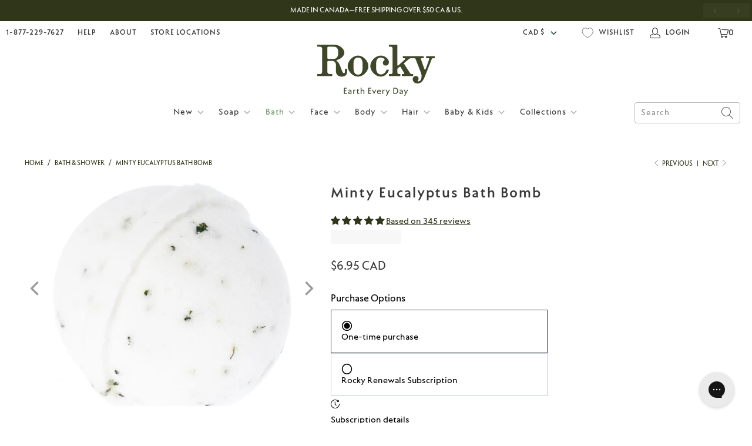

--- FILE ---
content_type: text/html; charset=utf-8
request_url: https://www.rockymountainsoap.com/collections/bath-shower/products/eucalyptus-bath-bomb
body_size: 106524
content:


 <!DOCTYPE html>
<html class="no-js no-touch" lang="en"> <head>
<!-- Start of Shoplift scripts -->
<!-- 2025-04-22T21:44:58.2277057Z -->
<style>.shoplift-hide { opacity: 0 !important; }</style>
<style id="sl-preview-bar-hide">#preview-bar-iframe, #PBarNextFrameWrapper { display: none !important; }</style>
<script type="text/javascript">(function(rootPath, template, themeRole, themeId, isThemePreview){ /* Generated on 2026-01-20T04:21:12.0347098Z */var gt=Object.defineProperty;var mt=(R,x,V)=>x in R?gt(R,x,{enumerable:!0,configurable:!0,writable:!0,value:V}):R[x]=V;var w=(R,x,V)=>mt(R,typeof x!="symbol"?x+"":x,V);(function(){"use strict";var R=document.createElement("style");R.textContent=`#shoplift-preview-control{position:fixed;max-width:332px;height:56px;background-color:#141414;z-index:9999;bottom:20px;display:flex;border-radius:8px;box-shadow:13px 22px 7px #0000,9px 14px 7px #00000003,5px 8px 6px #0000000d,2px 4px 4px #00000017,1px 1px 2px #0000001a,0 0 #0000001a;align-items:center;margin:0 auto;left:16px;right:16px;opacity:0;transform:translateY(20px);visibility:hidden;transition:opacity .4s ease-in-out,transform .4s ease-in-out,visibility 0s .4s}#shoplift-preview-control.visible{opacity:1;transform:translateY(0);visibility:visible;transition:opacity .4s ease-in-out,transform .4s ease-in-out,visibility 0s 0s}#shoplift-preview-control *{font-family:Inter,sans-serif;color:#fff;box-sizing:border-box;font-size:16px}#shoplift-preview-variant-title{font-weight:400;line-height:140%;font-size:16px;text-align:start;letter-spacing:-.16px;flex-grow:1;text-wrap:nowrap;overflow:hidden;text-overflow:ellipsis}#shoplift-preview-variant-selector{position:relative;display:block;padding:6px 0;height:100%;min-width:0;flex:1 1 auto}#shoplift-preview-variant-menu-trigger{border:none;cursor:pointer;width:100%;background-color:transparent;padding:0 16px;border-left:1px solid #333;border-right:1px solid #333;height:100%;display:flex;align-items:center;justify-content:start;gap:8px}#shoplift-preview-variant-selector .menu-variant-label{width:24px;height:24px;border-radius:50%;padding:6px;display:flex;justify-content:center;align-items:center;font-size:12px;font-style:normal;font-weight:600;line-height:100%;letter-spacing:-.12px;flex-shrink:0}#shoplift-preview-variant-selector .preview-variant-menu{position:absolute;bottom:110%;transform:translate3d(0,20px,0);visibility:hidden;pointer-events:none;opacity:0;cursor:pointer;background-color:#141414;border:1px solid #141414;border-radius:6px;width:100%;max-height:156px;overflow-y:auto;box-shadow:0 8px 16px #0003;z-index:1;transition:opacity .3s ease-in-out,transform .3s ease-in-out,visibility 0s .3s}#shoplift-preview-variant-selector .preview-variant-menu.preview-variant-menu__visible{visibility:visible;pointer-events:auto;opacity:100;transform:translateZ(0);transition:opacity .3s ease-in-out,transform .3s ease-in-out,visibility 0s 0s}@media screen and (max-width: 400px){#shoplift-preview-variant-selector .preview-variant-menu{position:fixed;left:0;right:0;width:auto;bottom:110%}}#shoplift-preview-variant-selector .preview-variant-menu .preview-variant-menu--item{padding:12px 16px;display:flex;overflow:hidden}#shoplift-preview-variant-selector .preview-variant-menu .preview-variant-menu--item .menu-variant-label{margin-right:6px}#shoplift-preview-variant-selector .preview-variant-menu .preview-variant-menu--item span{overflow:hidden;text-overflow:ellipsis;text-wrap:nowrap;white-space:nowrap;color:#f6f6f6;font-size:14px;font-style:normal;font-weight:500}#shoplift-preview-variant-selector .preview-variant-menu .preview-variant-menu--item:hover{background-color:#545454}#shoplift-preview-variant-selector .preview-variant-menu .preview-variant-menu--item:last-of-type{border-bottom-left-radius:6px;border-bottom-right-radius:6px}#shoplift-preview-variant-selector .preview-variant-menu .preview-variant-menu--item:first-of-type{border-top-left-radius:6px;border-top-right-radius:6px}#shoplift-preview-control div:has(#shoplift-exit-preview-button){padding:0 16px}#shoplift-exit-preview-button{padding:6px 8px;font-weight:500;line-height:75%;border-radius:4px;background-color:transparent;border:none;text-decoration:none}#shoplift-exit-preview-button:hover{cursor:pointer;background-color:#333}`,document.head.appendChild(R);var x=" daum[ /]| deusu/| yadirectfetcher|(?:^|[^g])news(?!sapphire)|(?<! (?:channel/|google/))google(?!(app|/google| pixel))|(?<! cu)bots?(?:\\b|_)|(?<!(?: ya| yandex|^job|inapp;) ?)search|(?<!(?:lib))http|(?<![hg]m)score|@[a-z][\\w-]+\\.|\\(\\)|\\.com|\\b\\d{13}\\b|^<|^[\\w \\.\\-\\(?:\\):]+(?:/v?\\d+(?:\\.\\d+)?(?:\\.\\d{1,10})*?)?(?:,|$)|^[^ ]{50,}$|^\\d+\\b|^\\w+/[\\w\\(\\)]*$|^active|^ad muncher|^amaya|^avsdevicesdk/|^biglotron|^bot|^bw/|^clamav[ /]|^client/|^cobweb/|^custom|^ddg[_-]android|^discourse|^dispatch/\\d|^downcast/|^duckduckgo|^facebook|^getright/|^gozilla/|^hobbit|^hotzonu|^hwcdn/|^jeode/|^jetty/|^jigsaw|^microsoft bits|^movabletype|^mozilla/\\d\\.\\d \\(compatible;?\\)$|^mozilla/\\d\\.\\d \\w*$|^navermailapp|^netsurf|^offline|^owler|^postman|^python|^rank|^read|^reed|^rest|^rss|^snapchat|^space bison|^svn|^swcd |^taringa|^thumbor/|^track|^valid|^w3c|^webbandit/|^webcopier|^wget|^whatsapp|^wordpress|^xenu link sleuth|^yahoo|^yandex|^zdm/\\d|^zoom marketplace/|^{{.*}}$|admin|analyzer|archive|ask jeeves/teoma|bit\\.ly/|bluecoat drtr|browsex|burpcollaborator|capture|catch|check|chrome-lighthouse|chromeframe|classifier|clean|cloud|crawl|cypress/|dareboost|datanyze|dejaclick|detect|dmbrowser|download|evc-batch/|feed|firephp|gomezagent|headless|httrack|hubspot marketing grader|hydra|ibisbrowser|images|insight|inspect|iplabel|ips-agent|java(?!;)|library|mail\\.ru/|manager|measure|neustar wpm|node|nutch|offbyone|optimize|pageburst|pagespeed|parser|perl|phantomjs|pingdom|powermarks|preview|proxy|ptst[ /]\\d|reputation|resolver|retriever|rexx;|rigor|rss\\b|scan|scrape|server|sogou|sparkler/|speedcurve|spider|splash|statuscake|synapse|synthetic|tools|torrent|trace|transcoder|url|virtuoso|wappalyzer|watch|webglance|webkit2png|whatcms/|zgrab",V=/bot|spider|crawl|http|lighthouse/i,D;function W(){if(D instanceof RegExp)return D;try{D=new RegExp(x,"i")}catch{D=V}return D}function J(c){return!!c&&W().test(c)}class M{constructor(){w(this,"timestamp");this.timestamp=new Date}}class Y extends M{constructor(e,i,s){super();w(this,"type");w(this,"testId");w(this,"hypothesisId");this.type=3,this.testId=e,this.hypothesisId=i,this.timestamp=s}}class Z extends M{constructor(e){super();w(this,"type");w(this,"path");this.type=4,this.path=e}}class Q extends M{constructor(e){super();w(this,"type");w(this,"cart");this.type=5,this.cart=e}}class N extends Error{constructor(){super();w(this,"isBot");this.isBot=!0}}function X(c,t,e){for(const i of t.selectors){const s=c.querySelectorAll(i.cssSelector);for(let r=0;r<s.length;r++)e(t.testId,t.hypothesisId)}q(c,t,(i,s,r,n,o)=>o(s,r),e)}function L(c,t,e){for(const i of t.selectors)U(c,t.testId,t.hypothesisId,i,e??(()=>{}));q(c,t,U,e??(()=>{}))}function F(c){return c.urlPatterns.reduce((t,e)=>{switch(e.operator){case"contains":return t+`.*${e}.*`;case"endsWith":return t+`.*${e}`;case"startsWith":return t+`${e}.*`}},"")}function q(c,t,e,i){new MutationObserver(()=>{for(const r of t.selectors)e(c,t.testId,t.hypothesisId,r,i)}).observe(c.documentElement,{childList:!0,subtree:!0})}function U(c,t,e,i,s){const r=c.querySelectorAll(i.cssSelector);for(let n=0;n<r.length;n++){let o=r.item(n);if(o instanceof HTMLElement&&o.dataset.shoplift!==""){o.dataset.shoplift="";for(const a of i.actions.sort(at))o=tt(c,i.cssSelector,o,a)}}return r.length>0&&s?(s(t,e),!0):!1}function tt(c,t,e,i){switch(i.type){case"innerHtml":e.innerHTML=i.value;break;case"attribute":et(e,i.scope,i.value);break;case"css":it(c,t,i.value);break;case"js":st(c,e,i);break;case"copy":return rt(e);case"remove":ot(e);break;case"move":nt(e,parseInt(i.value));break}return e}function et(c,t,e){c.setAttribute(t,e)}function it(c,t,e){var s;const i=c.createElement("style");i.innerHTML=`${t} { ${e} }`,(s=c.getElementsByTagName("head")[0])==null||s.appendChild(i)}function st(c,t,e){Function("document","element",`"use strict"; ${e.value}`)(c,t)}function rt(c){const t=c.cloneNode(!0);if(!c.parentNode)throw"Can't copy node outside of DOM";return c.parentNode.insertBefore(t,c.nextSibling),t}function ot(c){c.remove()}function nt(c,t){if(t===0)return;const e=Array.prototype.slice.call(c.parentElement.children).indexOf(c),i=Math.min(Math.max(e+t,0),c.parentElement.children.length-1);c.parentElement.children.item(i).insertAdjacentElement(t>0?"afterend":"beforebegin",c)}function at(c,t){return z(c)-z(t)}function z(c){return c.type==="copy"||c.type==="remove"?0:1}var k=(c=>(c[c.Template=0]="Template",c[c.Theme=1]="Theme",c[c.UrlRedirect=2]="UrlRedirect",c[c.Script=3]="Script",c[c.Dom=4]="Dom",c[c.Price=5]="Price",c))(k||{});const lt="data:image/svg+xml,%3csvg%20width='12'%20height='12'%20viewBox='0%200%2012%2012'%20fill='none'%20xmlns='http://www.w3.org/2000/svg'%3e%3cpath%20d='M9.96001%207.90004C9.86501%207.90004%209.77001%207.86504%209.69501%207.79004L6.43501%204.53004C6.19501%204.29004%205.80501%204.29004%205.56501%204.53004L2.30501%207.79004C2.16001%207.93504%201.92001%207.93504%201.77501%207.79004C1.63001%207.64504%201.63001%207.40504%201.77501%207.26004L5.03501%204.00004C5.56501%203.47004%206.43001%203.47004%206.96501%204.00004L10.225%207.26004C10.37%207.40504%2010.37%207.64504%2010.225%207.79004C10.15%207.86004%2010.055%207.90004%209.96001%207.90004Z'%20fill='white'/%3e%3c/svg%3e",ct="data:image/svg+xml,%3csvg%20width='14'%20height='24'%20viewBox='0%200%2014%2024'%20fill='none'%20xmlns='http://www.w3.org/2000/svg'%3e%3cpath%20d='M12.3976%2014.5255C12.2833%2013.8788%2012.0498%2013.3024%2011.6952%2012.7961C11.3416%2012.2898%2010.9209%2011.8353%2010.4353%2011.4317C9.94868%2011.0291%209.43546%2010.6488%208.89565%2010.292C8.48487%2010.049%208.09577%209.78565%207.72637%209.50402C7.35697%209.2224%207.08016%208.89503%206.89694%208.51987C6.71273%208.14471%206.67826%207.69533%206.79055%207.1697C6.86345%206.83216%206.97476%206.54647%207.12351%206.31162C7.27324%206.07778%207.47124%205.89986%207.7175%205.77684C7.96377%205.65483%208.21989%205.59383%208.48389%205.59383C8.88087%205.59383%209.17639%205.7016%209.3734%205.91714C9.56943%206.13268%209.68271%206.42345%209.71424%206.78946C9.74576%207.15547%209.72015%207.55401%209.63839%207.98509C9.55663%208.41617%209.43645%208.84724%209.27687%209.27934L13.5127%208.80149C13.9638%207.52656%2014.1017%206.42447%2013.9264%205.49725C13.751%204.56901%2013.2664%203.85122%2012.4724%203.34491C12.239%203.19648%2011.9779%203.07041%2011.6893%202.96569L12.0026%201.50979L9.86397%200L7.3875%201.50979L7.11169%202.78878C6.65166%202.8874%206.21724%203.01957%205.8114%203.19038C4.85292%203.594%204.06684%204.15115%203.45117%204.86385C2.83452%205.57655%202.42571%206.40108%202.22378%207.33847C2.06616%208.06947%202.04942%208.70796%202.17551%209.25087C2.30061%209.7948%202.52028%2010.2828%202.8355%2010.7139C3.14974%2011.145%203.51816%2011.5344%203.93977%2011.881C4.36039%2012.2288%204.782%2012.5521%205.20164%2012.851C5.68334%2013.1702%206.13844%2013.5169%206.56497%2013.8921C6.99052%2014.2672%207.31954%2014.7125%207.55004%2015.228C7.78055%2015.7445%207.81502%2016.3769%207.65347%2017.1262C7.56482%2017.5389%207.43676%2017.8765%207.27028%2018.1388C7.10381%2018.4011%206.89596%2018.5983%206.64772%2018.7295C6.3985%2018.8606%206.12071%2018.9267%205.8114%2018.9267C5.21641%2018.9267%204.79776%2018.6034%204.62833%2018.1632C4.4589%2017.7229%204.47367%2017.2583%204.60075%2016.5639C4.72782%2015.8705%205.05092%2015.1395%205.37107%2014.3699H1.17665C1.17665%2014.3699%200.207341%2016.1115%200.0310135%2017.6762C-0.0655232%2018.5302%200.0635208%2019.2653%200.41519%2019.8844C0.76686%2020.5036%201.33032%2020.9814%202.10655%2021.319C2.39222%2021.443%202.7104%2021.5447%203.05813%2021.623L2.54589%2024H7.17473L7.7047%2021.5386C8.08493%2021.442%208.43857%2021.3231%208.76562%2021.1787C9.73985%2020.7476%2010.52%2020.1427%2011.1071%2019.3649C11.6932%2018.5871%2012.0873%2017.7291%2012.2892%2016.7917C12.4744%2015.9295%2012.5099%2015.1741%2012.3966%2014.5275L12.3976%2014.5255Z'%20fill='white'/%3e%3c/svg%3e";async function dt(c){let t=c.replace(/-/g,"+").replace(/_/g,"/");for(;t.length%4;)t+="=";const e=atob(t),i=Uint8Array.from(e,n=>n.charCodeAt(0)),s=new Blob([i]).stream().pipeThrough(new DecompressionStream("gzip")),r=await new Response(s).text();return JSON.parse(r)}function O(c,t){return typeof t=="string"&&/\d{4}-\d{2}-\d{2}T\d{2}:\d{2}:\d{2}.\d+(?:Z|[+-]\d+)/.test(t)?new Date(t):t}function H(c,t){return t}function E(c,t=!1,e=!1,i=","){const s=c/100;if(e){const n=Math.round(s).toLocaleString("en-US");return i!==","?n.replace(/,/g,i):n}else{const r=t?",":".",n=s.toFixed(2).split("."),o=parseInt(n[0],10),a=n[1]??"00",l=o.toLocaleString("en-US");return i!==","?`${l.replace(/,/g,i)}${r}${a}`:t?`${l.replace(/,/g,".")}${r}${a}`:`${l}${r}${a}`}}function $(c,t,e,i){const s=t.replace("{{amount}}",E(c,!1,!1)).replace("{{amount_no_decimals}}",E(c,!1,!0)).replace("{{amount_with_comma_separator}}",E(c,!0,!1)).replace("{{amount_no_decimals_with_comma_separator}}",E(c,!0,!0)).replace("{{amount_with_space_separator}}",E(c,!1,!1," ")).replace("{{amount_no_decimals_with_space_separator}}",E(c,!1,!0," ")).replace("{{amount_with_apostrophe_separator}}",E(c,!1,!1,"'")).replace("{{amount_no_decimals_with_apostrophe_separator}}",E(c,!1,!0,"'")).replace("{{amount_with_period_and_space_separator}}",E(c,!1,!1,". ")).replace("{{amount_no_decimals_with_period_and_space_separator}}",E(c,!1,!0,". "));return i?`${s} ${e}`:s}function B(c){return c.replace(/[^\d.,\s-]/g,"").trim()}function ht(c){const t=new Map;for(const[e,i,s]of c.v)t.set(e,{priceInCents:i,compareAtPriceInCents:s});return t}function pt(c,t,e,i){const{priceInCents:s,compareAtPriceInCents:r}=e,{mf:n,c:o,cce:a}=i;if(c.getAttribute("data-sl-attribute-p")===t)c.innerHTML=$(s,n,o,a);else if(c.getAttribute("data-sl-attribute-cap")===t)r<=0||r<=s?c.remove():c.innerHTML=$(r,n,o,a);else if(c.getAttribute("data-sl-attribute-discount")===t&&!(r<=0||r<=s)){const h=Math.round((r-s)/r*100),u=B($(r-s,n,o,!1)),p=c.getAttribute("data-sl-format")||"percent";p==="percent"?c.textContent=`-${h}%`:p==="amount"?c.textContent=`-${u}`:p==="both"&&(c.textContent=`-${h}% (-${u})`)}}function ut(c){const t=[],e={id:"url-pattern",operator:"contains",value:"/"};for(const[i,s,r]of c.v){t.push({id:`p-${i}`,cssSelector:`[data-sl-attribute-p="${i}"]`,urlPatterns:[e],actions:[{id:`p-action-${i}`,type:"innerHtml",scope:"price",value:$(s,c.mf,c.c,c.cce)}]});const n=r<=0||r<=s;if(t.push({id:`cap-${i}`,cssSelector:`[data-sl-attribute-cap="${i}"]`,urlPatterns:[e],actions:[{id:`cap-action-${i}`,type:n?"remove":"innerHtml",scope:"compare-at-price",value:n?"":$(r,c.mf,c.c,c.cce)}]}),!n&&r>s){const o=Math.round((r-s)/r*100),a=B($(r-s,c.mf,c.c,!1));t.push({id:`d-${i}`,cssSelector:`[data-sl-attribute-discount="${i}"]`,urlPatterns:[e],actions:[{id:`d-action-${i}`,type:"js",scope:null,value:`(function(doc, el) {              var format = el.getAttribute('data-sl-format') || 'percent';              if (format === 'percent') {                el.textContent = '-${o}%';              } else if (format === 'amount') {                el.textContent = '-${a}';              } else if (format === 'both') {                el.textContent = '-${o}% (-${a})';              }            })`}]})}}return t}let G=!1;class ft{constructor(t,e,i,s,r,n,o,a,l,h,u){w(this,"DATA_SL_ATTRIBUTE_P","data-sl-attribute-p");w(this,"DATA_SL_TEST_ID","data-sl-test-id");w(this,"VIEWPORT_TRACK_THRESHOLD",.5);w(this,"temporarySessionKey","Shoplift_Session");w(this,"essentialSessionKey","Shoplift_Essential");w(this,"analyticsSessionKey","Shoplift_Analytics");w(this,"priceSelectorsSessionKey","Shoplift_PriceSelectors");w(this,"legacySessionKey");w(this,"cssHideClass");w(this,"testConfigs");w(this,"inactiveTestConfigs");w(this,"testsFilteredByAudience");w(this,"sendPageView");w(this,"shopliftDebug");w(this,"gaConfig");w(this,"getCountryTimeout");w(this,"state");w(this,"shopifyAnalyticsId");w(this,"cookie",document.cookie);w(this,"isSyncing",!1);w(this,"isSyncingGA",!1);w(this,"fetch");w(this,"localStorageSet");w(this,"localStorageGet");w(this,"sessionStorageSet",window.sessionStorage.setItem.bind(window.sessionStorage));w(this,"sessionStorageGet",window.sessionStorage.getItem.bind(window.sessionStorage));w(this,"urlParams",new URLSearchParams(window.location.search));w(this,"device");w(this,"logHistory");w(this,"activeViewportObservers",new Map);w(this,"_priceTestProductIds",null);this.shop=t,this.host=e,this.eventHost=i,this.disableReferrerOverride=a,this.logHistory=[],this.legacySessionKey=`SHOPLIFT_SESSION_${this.shop}`,this.cssHideClass=s?"shoplift-hide":"",this.testConfigs=h.map(d=>({...d,startAt:new Date(d.startAt),statusHistory:d.statusHistory.map(v=>({...v,createdAt:new Date(v.createdAt)}))})),this.inactiveTestConfigs=u,this.sendPageView=!!r,this.shopliftDebug=n===!0,this.gaConfig=o!=={"sendEvents":true,"mode":"gtag"}?o:{sendEvents:!1},this.fetch=window.fetch.bind(window),this.localStorageSet=window.localStorage.setItem.bind(window.localStorage),this.localStorageGet=window.localStorage.getItem.bind(window.localStorage);const p=this.getDeviceType();this.device=p!=="tablet"?p:"mobile",this.state=this.loadState(),this.shopifyAnalyticsId=this.getShopifyAnalyticsId(),this.testsFilteredByAudience=h.filter(d=>d.status=="active"),this.getCountryTimeout=l===1000?1e3:l,this.log("State Loaded",JSON.stringify(this.state))}deriveCategoryFromExistingTests(){if(!this.state.temporary.testCategory&&this.state.essential.visitorTests.length>0){const t=this.state.essential.visitorTests.some(e=>{if(!e.hypothesisId)return!1;const i=this.getHypothesis(e.hypothesisId);return i&&["theme","basicScript","price"].includes(i.type)});this.state.temporary.testCategory=t?"global":"conditional",this.persistTemporaryState(),this.log("Derived test category from existing visitorTests: %s",this.state.temporary.testCategory)}}async init(){var t;try{if(this.log("Shoplift script initializing"),window.Shopify&&window.Shopify.designMode){this.log("Skipping script for design mode");return}if(window.location.href.includes("slScreenshot=true")){this.log("Skipping script for screenshot");return}if(window.location.hostname.endsWith(".edgemesh.com")){this.log("Skipping script for preview");return}if(window.location.href.includes("isShopliftMerchant")){const i=this.urlParams.get("isShopliftMerchant")==="true";this.log("Setting merchant session to %s",i),this.state.temporary.isMerchant=i,this.persistTemporaryState()}if(this.state.temporary.isMerchant){this.log("Setting up preview for merchant"),typeof window.shoplift!="object"&&this.setShopliftStub(),this.state.temporary.previewConfig||this.hidePage(),await this.initPreview(),(t=document.querySelector("#sl-preview-bar-hide"))==null||t.remove();return}if(this.state.temporary.previewConfig=void 0,J(navigator.userAgent))return;if(navigator.userAgent.includes("Chrome/118")){this.log("Random: %o",[Math.random(),Math.random(),Math.random()]);const i=await this.makeRequest({url:`${this.eventHost}/api/v0/events/ip`,method:"get"}).then(s=>s==null?void 0:s.json());this.log(`IP: ${i}`),this.makeRequest({url:`${this.eventHost}/api/v0/logs`,method:"post",data:JSON.stringify(this.debugState(),H)}).catch()}if(this.shopifyAnalyticsId=this.getShopifyAnalyticsId(),this.monitorConsentChange(),this.checkForThemePreview())return;if(!this.disableReferrerOverride&&this.state.temporary.originalReferrer!=null){this.log(`Overriding referrer from '${document.referrer}' to '${this.state.temporary.originalReferrer}'`);const i=this.state.temporary.originalReferrer;delete this.state.temporary.originalReferrer,this.persistTemporaryState(),Object.defineProperty(document,"referrer",{get:()=>i,enumerable:!0,configurable:!0})}if(await this.refreshVisitor(this.shopifyAnalyticsId),await this.handleVisitorTest()){this.log("Redirecting for visitor test");return}this.setShoplift(),this.showPage(),this.ensureCartAttributesForExistingPriceTests(!1),await this.finalize(),console.log("SHOPLIFT SCRIPT INITIALIZED!")}catch(e){if(e instanceof N)return;throw e}finally{typeof window.shoplift!="object"&&this.setShopliftStub()}}getVariantColor(t){switch(t){case"a":return{text:"#141414",bg:"#E2E2E2"};case"b":return{text:"rgba(255, 255, 255, 1)",bg:"rgba(37, 99, 235, 1)"}}}getDefaultVariantTitle(t){return t.title?t.title:t.type==="price"?t.isControl?"Original prices":"Variant prices":t.isControl?"Original":"Untitled variant "+t.label.toUpperCase()}async initPreview(){const t=this.urlParams.get("previewConfig");if(t){this.state.temporary.previewConfig=void 0,this.log("Setting up the preview"),this.log("Found preview config, writing to temporary state");const e=await dt(t);if(this.state.temporary.previewConfig=e,this.state.temporary.previewConfig.testTypeCategory===k.Price){this.hidePage(!0);const s=this.state.temporary.previewConfig;let r=`${this.host}/api/dom-selectors/${s.storeId}/${s.testId}/${s.isDraft||!1}`;s.shopifyProductId&&(r+=`?productId=${s.shopifyProductId}`);const n=await this.makeJsonRequest({method:"get",url:r}).catch(o=>(this.log("Error getting domSelectors",o),null));s.variants.forEach(o=>{var a;return o.domSelectors=(a=n[o.id])==null?void 0:a.domSelectors})}this.persistTemporaryState();const i=new URL(window.location.toString());i.searchParams.delete("previewConfig"),this.queueRedirect(i)}else if(this.state.temporary.previewConfig){this.showPage();const e=this.state.temporary.previewConfig;e.testTypeCategory===k.Template&&this.handleTemplatePreview(e)&&this.initPreviewControls(e),e.testTypeCategory===k.UrlRedirect&&this.handleUrlPreview(e)&&this.initPreviewControls(e),e.testTypeCategory===k.Script&&this.handleScriptPreview(e)&&this.initPreviewControls(e),e.testTypeCategory===k.Price&&await this.handlePricePreview(e)&&this.initPreviewControls(e)}}initPreviewControls(t){document.addEventListener("DOMContentLoaded",()=>{const e=t.variants.find(v=>v.id===t.currentVariant),i=(e==null?void 0:e.label)||"a",s=t.variants,r=document.createElement("div");r.id="shoplift-preview-control";const n=document.createElement("div"),o=document.createElement("img");o.src=ct,o.height=24,o.width=14,n.style.padding="0 16px",n.style.lineHeight="100%",n.appendChild(o),r.appendChild(n);const a=document.createElement("div");a.id="shoplift-preview-variant-selector";const l=document.createElement("button");l.id="shoplift-preview-variant-menu-trigger";const h=document.createElement("div");h.className="menu-variant-label",h.style.backgroundColor=this.getVariantColor(i).bg,h.style.color=this.getVariantColor(i).text,h.innerText=i.toUpperCase(),l.appendChild(h);const u=document.createElement("span");if(u.id="shoplift-preview-variant-title",u.innerText=e?this.getDefaultVariantTitle(e):"Untitled variant "+i.toUpperCase(),l.appendChild(u),s.length>1){const v=document.createElement("img");v.src=lt,v.width=12,v.height=12,v.style.height="12px",v.style.width="12px",l.appendChild(v);const T=document.createElement("div");T.className="preview-variant-menu";for(const m of t.variants.filter(C=>C.id!==t.currentVariant)){const C=document.createElement("div");C.className="preview-variant-menu--item";const A=document.createElement("div");A.className="menu-variant-label",A.style.backgroundColor=this.getVariantColor(m.label).bg,A.style.color=this.getVariantColor(m.label).text,A.style.flexShrink="0",A.innerText=m.label.toUpperCase(),C.appendChild(A);const y=document.createElement("span");y.innerText=this.getDefaultVariantTitle(m),C.appendChild(y),C.addEventListener("click",()=>{this.pickVariant(m.id)}),T.appendChild(C)}a.appendChild(T),l.addEventListener("click",()=>{T.className!=="preview-variant-menu preview-variant-menu__visible"?T.classList.add("preview-variant-menu__visible"):T.classList.remove("preview-variant-menu__visible")}),document.addEventListener("click",m=>{m.target instanceof Element&&!l.contains(m.target)&&T.className==="preview-variant-menu preview-variant-menu__visible"&&T.classList.remove("preview-variant-menu__visible")})}else l.style.pointerEvents="none",h.style.margin="0";a.appendChild(l),r.appendChild(a);const p=document.createElement("div"),d=document.createElement("button");d.id="shoplift-exit-preview-button",d.innerText="Exit",p.appendChild(d),d.addEventListener("click",()=>{this.exitPreview()}),r.appendChild(p),document.body.appendChild(r),requestAnimationFrame(()=>{r.classList.add("visible")})}),this.ensureCartAttributesForExistingPriceTests(!0)}pickVariant(t){var e,i,s,r;if(this.state.temporary.previewConfig){const n=this.state.temporary.previewConfig,o=new URL(window.location.toString());if(n.testTypeCategory===k.UrlRedirect){const a=(e=n.variants.find(l=>l.id===n.currentVariant))==null?void 0:e.redirectUrl;if(o.pathname===a){const l=(i=n.variants.find(h=>h.id===t))==null?void 0:i.redirectUrl;l&&(o.pathname=l)}}if(n.testTypeCategory===k.Template){const a=(s=n.variants.find(l=>l.id===n.currentVariant))==null?void 0:s.pathName;if(a&&o.pathname===a){const l=(r=n.variants.find(h=>h.id===t))==null?void 0:r.pathName;l&&l!==a&&(o.pathname=l)}}n.currentVariant=t,this.persistTemporaryState(),this.queueRedirect(o)}}exitPreview(){var e,i,s,r;const t=new URL(window.location.toString());if(((e=this.state.temporary.previewConfig)==null?void 0:e.testTypeCategory)===k.Template&&t.searchParams.delete("view"),((i=this.state.temporary.previewConfig)==null?void 0:i.testTypeCategory)===k.Script&&t.searchParams.delete("slVariant"),((s=this.state.temporary.previewConfig)==null?void 0:s.testTypeCategory)===k.UrlRedirect){const o=this.state.temporary.previewConfig.variants.filter(l=>!l.isControl&&l.redirectUrl!==null).map(l=>l.redirectUrl),a=(r=this.state.temporary.previewConfig.variants.find(l=>l.label==="a"))==null?void 0:r.redirectUrl;o.includes(t.pathname)&&a&&(t.pathname=a)}this.state.temporary.previewConfig=void 0,this.persistTemporaryState(),this.hidePage(),this.queueRedirect(t)}handleTemplatePreview(t){const e=t.currentVariant,i=t.variants.find(a=>a.id===e);if(!i)return!1;const s=t.variants.find(a=>a.isControl);if(!s)return!1;this.log("Setting up template preview for type",s.type);const r=new URL(window.location.toString()),n=r.searchParams.get("view"),o=i.type===s.type;return!o&&!i.isControl&&template.suffix===s.affix&&this.typeFromTemplate()===s.type&&i.pathName!==null?(this.log("Hit control template type, redirecting to the variant url"),this.hidePage(),r.pathname=i.pathName,this.queueRedirect(r),!0):(!i.isControl&&this.typeFromTemplate()==i.type&&template.suffix===s.affix&&o&&n!==(i.affix||"__DEFAULT__")&&(this.log("Template type and affix match control, updating the view param"),r.searchParams.delete("view"),this.log("Setting the new viewParam to",i.affix||"__DEFAULT__"),this.hidePage(),r.searchParams.set("view",i.affix||"__DEFAULT__"),this.queueRedirect(r)),n!==null&&n!==i.affix&&(r.searchParams.delete("view"),this.hidePage(),this.queueRedirect(r)),!0)}handleUrlPreview(t){var n;const e=t.currentVariant,i=t.variants.find(o=>o.id===e),s=(n=t.variants.find(o=>o.isControl))==null?void 0:n.redirectUrl;if(!i)return!1;this.log("Setting up URL redirect preview");const r=new URL(window.location.toString());return r.pathname===s&&!i.isControl&&i.redirectUrl!==null&&(this.log("Url matches control, redirecting"),this.hidePage(),r.pathname=i.redirectUrl,this.queueRedirect(r)),!0}handleScriptPreview(t){const e=t.currentVariant,i=t.variants.find(n=>n.id===e);if(!i)return!1;this.log("Setting up script preview");const s=new URL(window.location.toString());return s.searchParams.get("slVariant")!==i.id&&(this.log("current id doesn't match the variant, redirecting"),s.searchParams.delete("slVariant"),this.log("Setting the new slVariantParam"),this.hidePage(),s.searchParams.set("slVariant",i.id),this.queueRedirect(s)),!0}async handlePricePreview(t){const e=t.currentVariant,i=t.variants.find(s=>s.id===e);return i?(this.log("Setting up price preview"),i.domSelectors&&i.domSelectors.length>0&&(L(document,{testId:t.testId,hypothesisId:i.id,selectors:i.domSelectors}),this.ensureCartAttributesForExistingPriceTests(!0)),!0):!1}async finalize(){const t=await this.getCartState();t!==null&&this.queueCartUpdate(t),this.pruneStateAndSave(),await this.syncAllEvents()}setShoplift(){this.log("Setting up public API");const e=this.urlParams.get("slVariant")==="true",i=e?null:this.urlParams.get("slVariant");window.shoplift={isHypothesisActive:async s=>{if(this.log("Script checking variant for hypothesis '%s'",s),e)return this.log("Forcing variant for hypothesis '%s'",s),!0;if(i!==null)return this.log("Forcing hypothesis '%s'",i),s===i;const r=this.testConfigs.find(o=>o.hypotheses.some(a=>a.id===s));if(!r)return this.log("No test found for hypothesis '%s'",s),!1;const n=this.state.essential.visitorTests.find(o=>o.testId===r.id);return n?(this.log("Active visitor test found",s),n.hypothesisId===s):(await this.manuallySplitVisitor(r),this.testConfigs.some(o=>o.hypotheses.some(a=>a.id===s&&this.state.essential.visitorTests.some(l=>l.hypothesisId===a.id))))},setAnalyticsConsent:async s=>{await this.onConsentChange(s,!0)},getVisitorData:()=>({visitor:this.state.analytics.visitor,visitorTests:this.state.essential.visitorTests.filter(s=>!s.isInvalid).map(s=>{const{shouldSendToGa:r,savedAt:n,...o}=s;return o})})}}setShopliftStub(){this.log("Setting up stubbed public API");const e=this.urlParams.get("slVariant")==="true",i=e?null:this.urlParams.get("slVariant");window.shoplift={isHypothesisActive:s=>Promise.resolve(e||s===i),setAnalyticsConsent:()=>Promise.resolve(),getVisitorData:()=>({visitor:null,visitorTests:[]})}}async manuallySplitVisitor(t){this.log("Starting manual split for test '%s'",t.id),await this.handleVisitorTest([t]),this.saveState(),this.syncAllEvents()}async handleVisitorTest(t){await this.filterTestsByAudience(this.testConfigs,this.state.analytics.visitor??this.buildBaseVisitor(),this.state.essential.visitorTests),this.deriveCategoryFromExistingTests(),this.clearStaleReservations();let e=t?t.filter(i=>this.testsFilteredByAudience.some(s=>s.id===i.id)):[...this.testsForUrl(this.testsFilteredByAudience),...this.domTestsForUrl(this.testsFilteredByAudience)];try{if(e.length===0)return this.log("No tests found"),!1;this.log("Checking for existing visitor test on page");const i=this.getCurrentVisitorHypothesis(e);if(i){this.log("Found current visitor test");const a=this.considerRedirect(i);return a&&(this.log("Redirecting for current visitor test"),this.redirect(i)),a}const s=this.getReservationForCurrentPage();if(s){this.log("Found matching reservation for current page: %s",s.testId);const a=this.getHypothesis(s.hypothesisId);if(a){a.type!=="price"&&this.realizeReservationForCriteria(s.entryCriteriaKey);const l=this.considerRedirect(a);return l&&this.redirect(a),l}}this.log("No active test relation for test page");const r=this.testsForUrl(this.inactiveTestConfigs.filter(a=>this.testIsPaused(a)&&a.hypotheses.some(l=>this.state.essential.visitorTests.some(h=>h.hypothesisId===l.id)))).map(a=>a.id);if(r.length>0)return this.log("Visitor has paused tests for test page, skipping test assignment: %o",r),!1;if(!this.state.temporary.testCategory){const a=this.testsFilteredByAudience.filter(h=>this.isGlobalEntryCriteria(this.getEntryCriteriaKey(h))),l=this.testsFilteredByAudience.filter(h=>!this.isGlobalEntryCriteria(this.getEntryCriteriaKey(h)));if(this.log("Category dice roll - global tests: %o, conditional tests: %o",a.map(h=>({id:h.id,title:h.title,criteria:this.getEntryCriteriaKey(h)})),l.map(h=>({id:h.id,title:h.title,criteria:this.getEntryCriteriaKey(h)}))),a.length>0&&l.length>0){const h=a.length,u=l.length,p=h+u,d=Math.random()*p;this.state.temporary.testCategory=d<h?"global":"conditional",this.log("Category dice roll: rolled %.2f of %d (global weight: %d, conditional weight: %d), selected '%s'",d,p,h,u,this.state.temporary.testCategory)}else a.length>0?(this.state.temporary.testCategory="global",this.log("Only global tests available, setting category to global")):(this.state.temporary.testCategory="conditional",this.log("Only conditional tests available, setting category to conditional"));this.persistTemporaryState()}const n=this.state.temporary.testCategory;if(this.log("Visitor test category: %s",n),n==="global"){const a=this.testsFilteredByAudience.filter(l=>!this.isGlobalEntryCriteria(this.getEntryCriteriaKey(l)));for(const l of a)this.markTestAsBlocked(l,"category:global");e=e.filter(l=>this.isGlobalEntryCriteria(this.getEntryCriteriaKey(l)))}else{const a=this.testsFilteredByAudience.filter(l=>this.isGlobalEntryCriteria(this.getEntryCriteriaKey(l)));for(const l of a)this.markTestAsBlocked(l,"category:conditional");e=e.filter(l=>!this.isGlobalEntryCriteria(this.getEntryCriteriaKey(l)))}if(e.length===0)return this.log("No tests remaining after category filter"),!1;this.createReservations(e);const o=this.getReservationForCurrentPage();if(o&&!o.isRealized){const a=this.getHypothesis(o.hypothesisId);if(a){a.type!=="price"&&this.realizeReservationForCriteria(o.entryCriteriaKey);const l=this.considerRedirect(a);return l&&(this.log("Redirecting for new test"),this.redirect(a)),l}}return!1}finally{this.includeInDomTests(),this.saveState()}}includeInDomTests(){this.applyControlForAudienceFilteredPriceTests();const t=this.getDomTestsForCurrentUrl(),e=this.getVisitorDomHypothesis(t);for(const i of t){this.log("Evaluating dom test '%s'",i.id);const s=i.hypotheses.some(d=>d.type==="price");if(this.state.essential.visitorTests.find(d=>d.testId===i.id&&d.isInvalid&&!d.hypothesisId)){if(this.log("Visitor is blocked from test '%s', applying control prices if price test",i.id),s){const d=i.hypotheses.find(v=>v.isControl);d!=null&&d.priceData&&(this.applyPriceTestWithMapLookup(i.id,d,[d],()=>{this.log("Control prices applied for blocked visitor, no metrics tracked")}),this.updatePriceTestHiddenInputs(i.id,"control",!1))}continue}const n=this.getReservationForTest(i.id);let o=null,a=!1;const l=e.find(d=>i.hypotheses.some(v=>d.id===v.id));if(n)o=this.getHypothesis(n.hypothesisId)??null,this.log("Using reserved hypothesis '%s' for test '%s'",n.hypothesisId,i.id);else if(l)o=l,this.log("Using existing hypothesis assignment for test '%s'",i.id);else if(s){const d=this.visitorActiveTestTypeWithReservations();d?(a=!0,this.log("Visitor already in test type '%s', treating as non-test for price test '%s'",d,i.id)):o=this.pickHypothesis(i)}else o=this.pickHypothesis(i);if(a&&s){const d=i.hypotheses.find(v=>v.isControl);d!=null&&d.priceData&&(this.log("Applying control prices for non-test visitor on price test '%s' (Map-based)",i.id),this.applyPriceTestWithMapLookup(i.id,d,[d],()=>{this.log("Control prices applied for non-test visitor, no metrics tracked")}),this.updatePriceTestHiddenInputs(i.id,"control",!1));continue}if(!o){this.log("Failed to pick hypothesis for test");continue}const h=i.bayesianRevision??4,u=o.type==="price",p=h>=5;if(u&&p){if(this.log(`Price test with Map-based lookup (v${h}): ${i.id}`),!o.priceData){this.log("No price data for hypothesis '%s', skipping",o.id);continue}const d=o.isControl?"control":"variant";this.log(`Setting up Map-based price test for ${d} (test: ${i.id})`),this.applyPriceTestWithMapLookup(i.id,o,i.hypotheses,v=>{const T=this.getReservationForTest(v);T&&!T.isRealized&&T.entryCriteriaKey?this.realizeReservationForCriteria(T.entryCriteriaKey):this.queueAddVisitorToTest(v,o),this.saveState(),this.queuePageView(window.location.pathname),this.syncAllEvents()});continue}if(u&&!p){this.log(`Price test without viewport tracking (v${h}): ${i.id}`);const d=this.getDomSelectorsForHypothesis(o);if(d.length===0)continue;L(document,{testId:i.id,hypothesisId:o.id,selectors:d},v=>{this.queueAddVisitorToTest(v,o),this.saveState(),this.queuePageView(window.location.pathname),this.syncAllEvents()});continue}if(!o.domSelectors||o.domSelectors.length===0){this.log("No selectors found, skipping hypothesis");continue}L(document,{testId:i.id,hypothesisId:o.id,selectors:o.domSelectors},d=>{this.queueAddVisitorToTest(d,o),this.saveState(),this.queuePageView(window.location.pathname),this.syncAllEvents()})}}considerRedirect(t){if(this.log("Considering redirect for hypothesis '%s'",t.id),t.isControl)return this.log("Skipping redirect for control"),!1;if(t.type==="basicScript"||t.type==="manualScript")return this.log("Skipping redirect for script test"),!1;const e=this.state.essential.visitorTests.find(n=>n.hypothesisId===t.id),i=new URL(window.location.toString()),r=new URLSearchParams(window.location.search).get("view");if(t.type==="theme"){if(!(t.themeId===themeId)){if(this.log("Theme id '%s' is not hypothesis theme ID '%s'",t.themeId,themeId),e&&e.themeId!==t.themeId&&(e.themeId===themeId||!this.isThemePreview()))this.log("On old theme, redirecting and updating local visitor"),e.themeId=t.themeId;else if(this.isThemePreview())return this.log("On non-test theme, skipping redirect"),!1;return this.log("Hiding page to redirect for theme test"),this.hidePage(),!0}return!1}else if(t.type!=="dom"&&t.type!=="price"&&t.affix!==template.suffix&&t.affix!==r||t.redirectPath&&!i.pathname.endsWith(t.redirectPath))return this.log("Hiding page to redirect for template test"),this.hidePage(),!0;return this.log("Not redirecting"),!1}redirect(t){if(this.log("Redirecting to hypothesis '%s'",t.id),t.isControl)return;const e=new URL(window.location.toString());if(e.searchParams.delete("view"),t.redirectPath){const i=RegExp("^(/w{2}-w{2})/").exec(e.pathname);if(i&&i.length>1){const s=i[1];e.pathname=`${s}${t.redirectPath}`}else e.pathname=t.redirectPath}else t.type==="theme"?(e.searchParams.set("_ab","0"),e.searchParams.set("_fd","0"),e.searchParams.set("_sc","1"),e.searchParams.set("preview_theme_id",t.themeId.toString())):t.type!=="urlRedirect"&&e.searchParams.set("view",t.affix);this.queueRedirect(e)}async refreshVisitor(t){if(t===null||!this.state.essential.isFirstLoad||!this.testConfigs.some(i=>i.visitorOption!=="all"))return;this.log("Refreshing visitor"),this.hidePage();const e=await this.getVisitor(t);e&&e.id&&this.updateLocalVisitor(e)}buildBaseVisitor(){return{shopifyAnalyticsId:this.shopifyAnalyticsId,device:this.device,country:null,...this.state.essential.initialState}}getInitialState(){const t=this.getUTMValue("utm_source")??"",e=this.getUTMValue("utm_medium")??"",i=this.getUTMValue("utm_campaign")??"",s=this.getUTMValue("utm_content")??"",r=window.document.referrer,n=this.device;return{createdAt:new Date,utmSource:t,utmMedium:e,utmCampaign:i,utmContent:s,referrer:r,device:n}}checkForThemePreview(){var t,e;return this.log("Checking for theme preview"),window.location.hostname.endsWith(".shopifypreview.com")?(this.log("on shopify preview domain"),this.clearThemeBar(!0,!1,this.state),(t=document.querySelector("#sl-preview-bar-hide"))==null||t.remove(),!1):this.isThemePreview()?this.state.essential.visitorTests.some(i=>i.isThemeTest&&i.hypothesisId!=null&&this.getHypothesis(i.hypothesisId)&&i.themeId===themeId)?(this.log("On active theme test, removing theme bar"),this.clearThemeBar(!1,!0,this.state),!1):this.state.essential.visitorTests.some(i=>i.isThemeTest&&i.hypothesisId!=null&&!this.getHypothesis(i.hypothesisId)&&i.themeId===themeId)?(this.log("Visitor is on an inactive theme test, redirecting to main theme"),this.redirectToMainTheme(),!0):this.state.essential.isFirstLoad?(this.log("No visitor found on theme preview, redirecting to main theme"),this.redirectToMainTheme(),!0):this.inactiveTestConfigs.some(i=>i.hypotheses.some(s=>s.themeId===themeId))?(this.log("Current theme is an inactive theme test, redirecting to main theme"),this.redirectToMainTheme(),!0):this.testConfigs.some(i=>i.hypotheses.some(s=>s.themeId===themeId))?(this.log("Falling back to clearing theme bar"),this.clearThemeBar(!1,!0,this.state),!1):(this.log("No tests on current theme, skipping script"),this.clearThemeBar(!0,!1,this.state),(e=document.querySelector("#sl-preview-bar-hide"))==null||e.remove(),!0):(this.log("Not on theme preview"),this.clearThemeBar(!0,!1,this.state),!1)}redirectToMainTheme(){this.hidePage();const t=new URL(window.location.toString());t.searchParams.set("preview_theme_id",""),this.queueRedirect(t)}testsForUrl(t){const e=new URL(window.location.href),i=this.typeFromTemplate();return t.filter(s=>s.hypotheses.some(r=>r.type!=="dom"&&r.type!=="price"&&(r.isControl&&r.type===i&&r.affix===template.suffix||r.type==="theme"||r.isControl&&r.type==="urlRedirect"&&r.redirectPath&&e.pathname.endsWith(r.redirectPath)||r.type==="basicScript"))&&(s.ignoreTestViewParameterEnforcement||!e.searchParams.has("view")||s.hypotheses.map(r=>r.affix).includes(e.searchParams.get("view")??"")))}domTestsForUrl(t){const e=new URL(window.location.href);return t.filter(i=>i.hypotheses.some(s=>s.type!=="dom"&&s.type!=="price"?!1:s.type==="price"&&s.priceData&&s.priceData.v.length>0?!0:s.domSelectors&&s.domSelectors.some(r=>new RegExp(F(r)).test(e.toString()))))}async filterTestsByAudience(t,e,i){const s=[];let r=e.country;!r&&t.some(n=>n.requiresCountry&&!i.some(o=>o.testId===n.id))&&(this.log("Hiding page to check geoip"),this.hidePage(),r=await this.makeJsonRequest({method:"get",url:`${this.eventHost}/api/v0/visitors/get-country`,signal:AbortSignal.timeout(this.getCountryTimeout)}).catch(n=>(this.log("Error getting country",n),null)));for(const n of t){if(this.log("Checking audience for test '%s'",n.id),this.state.essential.visitorTests.some(l=>l.testId===n.id&&l.hypothesisId==null)){console.log(`Skipping blocked test '${n.id}'`);continue}const o=this.visitorCreatedDuringTestActive(n.statusHistory);(i.some(l=>l.testId===n.id&&(n.device==="all"||n.device===e.device&&n.device===this.device))||this.isTargetAudience(n,e,o,r))&&(this.log("Visitor is in audience for test '%s'",n.id),s.push(n))}this.testsFilteredByAudience=s}isTargetAudience(t,e,i,s){const r=this.getChannel(e);return(t.device==="all"||t.device===e.device&&t.device===this.device)&&(t.visitorOption==="all"||t.visitorOption==="new"&&i||t.visitorOption==="returning"&&!i)&&(t.targetAudiences.length===0||t.targetAudiences.reduce((n,o)=>n||o.reduce((a,l)=>a&&l(e,i,r,s),!0),!1))}visitorCreatedDuringTestActive(t){let e="";for(const i of t){if(this.state.analytics.visitor!==null&&this.state.analytics.visitor.createdAt<i.createdAt||this.state.essential.initialState.createdAt<i.createdAt)break;e=i.status}return e==="active"}getDomTestsForCurrentUrl(){return this.domTestsForUrl(this.testsFilteredByAudience)}getCurrentVisitorHypothesis(t){return t.flatMap(e=>e.hypotheses).find(e=>e.type!=="dom"&&e.type!=="price"&&this.state.essential.visitorTests.some(i=>i.hypothesisId===e.id))}getVisitorDomHypothesis(t){return t.flatMap(e=>e.hypotheses).filter(e=>(e.type==="dom"||e.type==="price")&&this.state.essential.visitorTests.some(i=>i.hypothesisId===e.id))}getHypothesis(t){return this.testConfigs.filter(e=>e.hypotheses.some(i=>i.id===t)).map(e=>e.hypotheses.find(i=>i.id===t))[0]}getDomSelectorsForHypothesis(t){if(!t)return[];if(t.domSelectors&&t.domSelectors.length>0)return t.domSelectors;if(t.priceData){const e=`${this.priceSelectorsSessionKey}_${t.id}`;try{const s=sessionStorage.getItem(e);if(s){const r=JSON.parse(s);return t.domSelectors=r,this.log("Loaded %d price selectors from cache for hypothesis '%s'",r.length,t.id),r}}catch{}const i=ut(t.priceData);t.domSelectors=i;try{sessionStorage.setItem(e,JSON.stringify(i)),this.log("Generated and cached %d price selectors for hypothesis '%s'",i.length,t.id)}catch{this.log("Generated %d price selectors for hypothesis '%s' (cache unavailable)",i.length,t.id)}return i}return[]}hasThemeTest(t){return t.some(e=>e.hypotheses.some(i=>i.type==="theme"))}hasTestThatIsNotThemeTest(t){return t.some(e=>e.hypotheses.some(i=>i.type!=="theme"&&i.type!=="dom"&&i.type!=="price"))}hasThemeAndOtherTestTypes(t){return this.hasThemeTest(t)&&this.hasTestThatIsNotThemeTest(t)}testIsPaused(t){return t.status==="paused"||t.status==="incompatible"||t.status==="suspended"}visitorActiveTestType(){const t=this.state.essential.visitorTests.filter(e=>this.testConfigs.some(i=>i.hypotheses.some(s=>s.id==e.hypothesisId)));return t.length===0?null:t.some(e=>e.isThemeTest)?"theme":"templateOrUrlRedirect"}getReservationType(t){return t==="price"||this.isTemplateTestType(t)?"deferred":"immediate"}isTemplateTestType(t){return["product","collection","landing","index","cart","search","blog","article","collectionList"].includes(t)}getEntryCriteriaKey(t){const e=t.hypotheses.find(i=>i.isControl);if(!e)return`unknown:${t.id}`;switch(e.type){case"theme":return"global:theme";case"basicScript":return"global:autoApi";case"price":return"global:price";case"manualScript":return`conditional:manualApi:${t.id}`;case"urlRedirect":return`conditional:url:${e.redirectPath||"unknown"}`;default:return`conditional:template:${e.type}`}}isGlobalEntryCriteria(t){return t.startsWith("global:")}groupTestsByEntryCriteria(t){const e=new Map;for(const i of t){const s=this.getEntryCriteriaKey(i),r=e.get(s)||[];r.push(i),e.set(s,r)}return e}doesCurrentPageMatchEntryCriteria(t){if(this.isGlobalEntryCriteria(t))return!0;if(t==="conditional:manualApi")return!1;if(t.startsWith("conditional:url:")){const e=t.replace("conditional:url:","");return window.location.pathname.endsWith(e)}if(t.startsWith("conditional:template:")){const e=t.replace("conditional:template:","");return this.typeFromTemplate()===e}return!1}hasActiveReservation(){const t=this.getActiveReservations();return Object.values(t).some(e=>!e.isRealized)}getActiveReservation(){const t=this.getActiveReservations();return Object.values(t).find(e=>!e.isRealized)??null}clearStaleReservations(){const t=this.state.temporary.testReservations;if(!t)return;let e=!1;for(const[i,s]of Object.entries(t)){const r=this.testConfigs.find(o=>o.id===s.testId);if(!r){this.log("Test '%s' no longer in config, clearing reservation for criteria '%s'",s.testId,i),delete t[i],e=!0;continue}if(r.status!=="active"){this.log("Test '%s' status is '%s', clearing reservation for criteria '%s'",s.testId,r.status,i),delete t[i],e=!0;continue}this.testsFilteredByAudience.some(o=>o.id===s.testId)||(this.log("Visitor no longer passes audience for test '%s', clearing reservation for criteria '%s'",s.testId,i),delete t[i],e=!0)}e&&this.persistTemporaryState()}createReservations(t){if(this.state.temporary.testReservations||(this.state.temporary.testReservations={}),this.state.temporary.rolledEntryCriteria||(this.state.temporary.rolledEntryCriteria=[]),this.state.temporary.testCategory==="global"){this.createSingleReservation(t,"global");return}const i=t.filter(o=>this.doesCurrentPageMatchEntryCriteria(this.getEntryCriteriaKey(o))),s=t.filter(o=>!this.doesCurrentPageMatchEntryCriteria(this.getEntryCriteriaKey(o)));this.log("Conditional tests split - matching current page: %d, not matching: %d",i.length,s.length),i.length>0&&this.log("Tests matching current page (same pool): %o",i.map(o=>({id:o.id,title:o.title,criteria:this.getEntryCriteriaKey(o)})));const r="conditional:current-page";if(i.length>0&&!this.state.temporary.rolledEntryCriteria.includes(r)){this.createSingleReservation(i,r);for(const o of i){const a=this.getEntryCriteriaKey(o);this.state.temporary.rolledEntryCriteria.includes(a)||this.state.temporary.rolledEntryCriteria.push(a)}}const n=this.groupTestsByEntryCriteria(s);for(const[o,a]of n){if(this.state.temporary.rolledEntryCriteria.includes(o)){this.log("Already rolled for criteria '%s', skipping",o);continue}if(a.some(m=>this.state.essential.visitorTests.some(C=>C.testId===m.id))){this.log("Visitor already has VT for criteria '%s', skipping",o),this.state.temporary.rolledEntryCriteria.push(o);continue}const h=[...a].sort((m,C)=>m.id.localeCompare(C.id));this.log("Test dice roll for criteria '%s' - available tests: %o",o,h.map(m=>({id:m.id,title:m.title})));const u=Math.floor(Math.random()*h.length),p=h[u];this.log("Test dice roll: picked index %d of %d, selected test '%s' (%s)",u+1,a.length,p.id,p.title);const d=this.pickHypothesis(p);if(!d){this.log("No hypothesis picked for test '%s'",p.id);continue}const v=this.getReservationType(d.type),T={testId:p.id,hypothesisId:d.id,testType:d.type,reservationType:v,isThemeTest:d.type==="theme",themeId:d.themeId,createdAt:new Date,isRealized:!1,entryCriteriaKey:o};this.state.temporary.testReservations[o]=T,this.state.temporary.rolledEntryCriteria.push(o),this.log("Created %s reservation for test '%s' (criteria: %s)",v,p.id,o);for(const m of a)m.id!==p.id&&this.markTestAsBlocked(m,o)}this.persistTemporaryState()}createSingleReservation(t,e){if(this.state.temporary.rolledEntryCriteria.includes(e)){this.log("Already rolled for pool '%s', skipping",e);return}if(t.some(u=>this.state.essential.visitorTests.some(p=>p.testId===u.id&&!p.isInvalid))){this.log("Visitor already has VT for pool '%s', skipping",e),this.state.temporary.rolledEntryCriteria.push(e);return}if(t.length===0){this.log("No tests in pool '%s'",e);return}const s=[...t].sort((u,p)=>u.id.localeCompare(p.id));this.log("Test dice roll for pool '%s' - available tests: %o",e,s.map(u=>({id:u.id,title:u.title,criteria:this.getEntryCriteriaKey(u)})));const r=Math.floor(Math.random()*s.length),n=s[r];this.log("Test dice roll: picked index %d of %d, selected test '%s' (%s)",r,t.length,n.id,n.title);const o=this.pickHypothesis(n);if(!o){this.log("No hypothesis picked for test '%s'",n.id);return}const a=this.getReservationType(o.type),l=this.getEntryCriteriaKey(n),h={testId:n.id,hypothesisId:o.id,testType:o.type,reservationType:a,isThemeTest:o.type==="theme",themeId:o.themeId,createdAt:new Date,isRealized:!1,entryCriteriaKey:l};this.state.temporary.testReservations[l]=h,this.state.temporary.rolledEntryCriteria.push(e),this.log("Created %s reservation for test '%s' from pool '%s' (criteria: %s)",a,n.id,e,l);for(const u of t)u.id!==n.id&&this.markTestAsBlocked(u,`pool:${e}`);this.persistTemporaryState()}markTestAsBlocked(t,e){this.state.essential.visitorTests.some(i=>i.testId===t.id)||(this.log("Blocking visitor from test '%s' (reason: %s)",t.id,e),this.state.essential.visitorTests.push({createdAt:new Date,testId:t.id,hypothesisId:null,isThemeTest:t.hypotheses.some(i=>i.type==="theme"),shouldSendToGa:!1,isSaved:!0,isInvalid:!0,themeId:void 0}))}realizeReservationForCriteria(t){var s;const e=(s=this.state.temporary.testReservations)==null?void 0:s[t];if(!e)return this.log("No reservation found for criteria '%s'",t),!1;if(e.isRealized)return this.log("Reservation already realized for criteria '%s'",t),!1;if(this.state.essential.visitorTests.some(r=>r.testId===e.testId&&!r.isInvalid))return this.log("Visitor already assigned to test '%s'",e.testId),!1;const i=this.getHypothesis(e.hypothesisId);return i?(e.isRealized=!0,this.persistTemporaryState(),this.queueAddVisitorToTest(e.testId,i),this.saveState(),this.log("Realized reservation for test '%s' (criteria: %s)",e.testId,t),!0):(this.log("Hypothesis '%s' not found",e.hypothesisId),!1)}getActiveReservations(){return this.state.temporary.testReservations??{}}getReservationForCurrentPage(){const t=this.getActiveReservations();for(const[e,i]of Object.entries(t)){if(i.isRealized)continue;const s=this.testConfigs.find(r=>r.id===i.testId);if(!(!s||s.status!=="active")&&this.doesCurrentPageMatchEntryCriteria(e))return i}return null}getReservationForTest(t){const e=this.getActiveReservations();return Object.values(e).find(i=>i.testId===t)??null}getReservationTestType(){const t=this.getActiveReservations(),e=Object.values(t);if(e.length===0)return null;for(const i of e)if(i.isThemeTest)return"theme";for(const i of e)if(i.testType==="price")return"price";return e.some(i=>!i.isRealized)?"templateOrUrlRedirect":null}hasPriceTests(t){return t.some(e=>e.hypotheses.some(i=>i.type==="price"))}getPriceTestProductIds(){var e;if(this._priceTestProductIds)return this._priceTestProductIds;const t=new Set;for(const i of this.testConfigs)for(const s of i.hypotheses)if(s.type==="price"){for(const r of s.domSelectors||[]){const n=r.cssSelector.match(/data-sl-attribute-(?:p|cap)="(\d+)"/);n!=null&&n[1]&&t.add(n[1])}if((e=s.priceData)!=null&&e.v)for(const[r]of s.priceData.v)t.add(r)}return this._priceTestProductIds=t,this.log("Built price test product ID cache with %d products",t.size),t}isProductInAnyPriceTest(t){return this.getPriceTestProductIds().has(t)}visitorActiveTestTypeWithReservations(){const t=this.getActiveReservations();for(const r of Object.values(t)){if(r.isThemeTest)return"theme";if(r.testType==="price")return"price"}if(Object.values(t).some(r=>!r.isRealized)){if(this.state.temporary.testCategory==="global")for(const n of Object.values(t)){if(n.testType==="theme")return"theme";if(n.testType==="price")return"price";if(n.testType==="basicScript")return"theme"}return"templateOrUrlRedirect"}const i=this.state.essential.visitorTests.filter(r=>!r.isInvalid&&this.testConfigs.some(n=>n.hypotheses.some(o=>o.id===r.hypothesisId)));return i.length===0?null:i.some(r=>{const n=this.getHypothesis(r.hypothesisId);return(n==null?void 0:n.type)==="price"})?"price":i.some(r=>r.isThemeTest)?"theme":"templateOrUrlRedirect"}applyControlForAudienceFilteredPriceTests(){const t=this.testConfigs.filter(s=>s.status==="active"&&s.hypotheses.some(r=>r.type==="price"));if(t.length===0)return;const e=this.testsFilteredByAudience.filter(s=>s.hypotheses.some(r=>r.type==="price")),i=t.filter(s=>!e.some(r=>r.id===s.id));if(i.length!==0){this.log("Found %d price tests filtered by audience, applying control selectors",i.length);for(const s of i){const r=s.hypotheses.find(l=>l.isControl),n=this.getDomSelectorsForHypothesis(r);if(n.length===0){this.log("No control selectors for audience-filtered price test '%s'",s.id);continue}const o=new URL(window.location.href);n.some(l=>{try{return new RegExp(F(l)).test(o.toString())}catch{return!1}})&&(this.log("Applying control selectors for audience-filtered price test '%s'",s.id),L(document,{testId:s.id,hypothesisId:r.id,selectors:n},()=>{this.log("Control selectors applied for audience-filtered visitor, no metrics tracked")}),this.updatePriceTestHiddenInputs(s.id,"control",!1))}}}pickHypothesis(t){let e=Math.random();const i=t.hypotheses.reduce((r,n)=>r+n.visitorCount,0);return t.hypotheses.sort((r,n)=>r.isControl?n.isControl?0:-1:n.isControl?1:0).reduce((r,n)=>{if(r!==null)return r;const a=t.hypotheses.reduce((l,h)=>l&&h.visitorCount>20,!0)?n.visitorCount/i-n.trafficPercentage:0;return e<=n.trafficPercentage-a?n:(e-=n.trafficPercentage,null)},null)}typeFromTemplate(){switch(template.type){case"collection-list":return"collectionList";case"page":return"landing";case"article":case"blog":case"cart":case"collection":case"index":case"product":case"search":return template.type;default:return null}}queueRedirect(t){this.saveState(),this.disableReferrerOverride||(this.log(`Saving temporary referrer override '${document.referrer}'`),this.state.temporary.originalReferrer=document.referrer,this.persistTemporaryState()),window.setTimeout(()=>window.location.assign(t),0),window.setTimeout(()=>void this.syncAllEvents(),2e3)}async syncAllEvents(){const t=async()=>{if(this.isSyncing){window.setTimeout(()=>void(async()=>await t())(),500);return}try{this.isSyncing=!0,this.syncGAEvents(),await this.syncEvents()}finally{this.isSyncing=!1}};await t()}async syncEvents(){var i,s;if(!this.state.essential.consentApproved||!this.shopifyAnalyticsId||this.state.analytics.queue.length===0)return;const t=this.state.analytics.queue.length,e=this.state.analytics.queue.splice(0,t);this.log("Syncing %s events",t);try{const r={shop:this.shop,visitorDetails:{shopifyAnalyticsId:this.shopifyAnalyticsId,device:((i=this.state.analytics.visitor)==null?void 0:i.device)??this.device,country:((s=this.state.analytics.visitor)==null?void 0:s.country)??null,...this.state.essential.initialState},events:this.state.essential.visitorTests.filter(o=>!o.isInvalid&&!o.isSaved&&o.hypothesisId!=null).map(o=>new Y(o.testId,o.hypothesisId,o.createdAt)).concat(e)};await this.sendEvents(r);const n=await this.getVisitor(this.shopifyAnalyticsId);n!==null&&this.updateLocalVisitor(n);for(const o of this.state.essential.visitorTests.filter(a=>!a.isInvalid&&!a.isSaved))o.isSaved=!0,o.savedAt=Date.now()}catch{this.state.analytics.queue.splice(0,0,...e)}finally{this.saveState()}}syncGAEvents(){if(!this.gaConfig.sendEvents){if(G)return;G=!0,this.log("UseGtag is false — skipping GA Events");return}if(this.isSyncingGA){this.log("Already syncing GA - skipping GA events");return}const t=this.state.essential.visitorTests.filter(e=>e.shouldSendToGa);t.length!==0&&(this.isSyncingGA=!0,this.log("Syncing %s GA Events",t.length),Promise.allSettled(t.map(e=>this.sendGAEvent(e))).then(()=>this.log("All gtag events sent")).finally(()=>this.isSyncingGA=!1))}sendGAEvent(t){return new Promise(e=>{this.log("Sending GA Event for test %s, hypothesis %s",t.testId,t.hypothesisId);const i=()=>{this.log("GA acknowledged event for hypothesis %s",t.hypothesisId),t.shouldSendToGa=!1,this.persistEssentialState(),e()},s={exp_variant_string:`SL-${t.testId}-${t.hypothesisId}`};this.shopliftDebug&&Object.assign(s,{debug_mode:!0});function r(n,o,a){window.dataLayer=window.dataLayer||[],window.dataLayer.push(arguments)}this.gaConfig.mode==="gtag"?r("event","experience_impression",{...s,event_callback:i}):(window.dataLayer=window.dataLayer||[],window.dataLayer.push({event:"experience_impression",...s,eventCallback:i}))})}updateLocalVisitor(t){let e;({visitorTests:e,...this.state.analytics.visitor}=t),this.log("updateLocalVisitor - server returned %d tests: %o",e.length,e.map(s=>({testId:s.testId,hypothesisId:s.hypothesisId,isInvalid:s.isInvalid}))),this.log("updateLocalVisitor - local has %d tests: %o",this.state.essential.visitorTests.length,this.state.essential.visitorTests.map(s=>({testId:s.testId,hypothesisId:s.hypothesisId,isSaved:s.isSaved,isInvalid:s.isInvalid})));const i=5*60*1e3;for(const s of this.state.essential.visitorTests.filter(r=>r.isSaved&&(!r.savedAt||Date.now()-r.savedAt>i)&&!e.some(n=>n.testId===r.testId)))this.log("updateLocalVisitor - marking LOCAL test as INVALID (isSaved && not in server): testId=%s, hypothesisId=%s",s.testId,s.hypothesisId),s.isInvalid=!0;for(const s of e){const r=this.state.essential.visitorTests.findIndex(o=>o.testId===s.testId);if(!(r!==-1))this.log("updateLocalVisitor - ADDING server test (not found locally): testId=%s, hypothesisId=%s",s.testId,s.hypothesisId),this.state.essential.visitorTests.push(s);else{const o=this.state.essential.visitorTests.at(r);this.log("updateLocalVisitor - REPLACING local test with server test: testId=%s, local hypothesisId=%s -> server hypothesisId=%s, local isInvalid=%s -> false",s.testId,o==null?void 0:o.hypothesisId,s.hypothesisId,o==null?void 0:o.isInvalid),s.isInvalid=!1,s.shouldSendToGa=(o==null?void 0:o.shouldSendToGa)??!1,s.testType=o==null?void 0:o.testType,s.assignedTo=o==null?void 0:o.assignedTo,s.testTitle=o==null?void 0:o.testTitle,this.state.essential.visitorTests.splice(r,1,s)}}this.log("updateLocalVisitor - FINAL local tests: %o",this.state.essential.visitorTests.map(s=>({testId:s.testId,hypothesisId:s.hypothesisId,isSaved:s.isSaved,isInvalid:s.isInvalid}))),this.state.analytics.visitor.storedAt=new Date}async getVisitor(t){try{return await this.makeJsonRequest({method:"get",url:`${this.eventHost}/api/v0/visitors/by-key/${this.shop}/${t}`})}catch{return null}}async sendEvents(t){await this.makeRequest({method:"post",url:`${this.eventHost}/api/v0/events`,data:JSON.stringify(t)})}getUTMValue(t){const i=decodeURIComponent(window.location.search.substring(1)).split("&");for(let s=0;s<i.length;s++){const r=i[s].split("=");if(r[0]===t)return r[1]||null}return null}hidePage(t){this.log("Hiding page"),this.cssHideClass&&!window.document.documentElement.classList.contains(this.cssHideClass)&&(window.document.documentElement.classList.add(this.cssHideClass),t||setTimeout(this.removeAsyncHide(this.cssHideClass),2e3))}showPage(){this.cssHideClass&&this.removeAsyncHide(this.cssHideClass)()}getDeviceType(){function t(){let i=!1;return function(s){(/(android|bb\d+|meego).+mobile|avantgo|bada\/|blackberry|blazer|compal|elaine|fennec|hiptop|iemobile|ip(hone|od)|iris|kindle|lge |maemo|midp|mmp|mobile.+firefox|netfront|opera m(ob|in)i|palm( os)?|phone|p(ixi|re)\/|plucker|pocket|psp|series(4|6)0|symbian|treo|up\.(browser|link)|vodafone|wap|windows ce|xda|xiino/i.test(s)||/1207|6310|6590|3gso|4thp|50[1-6]i|770s|802s|a wa|abac|ac(er|oo|s\-)|ai(ko|rn)|al(av|ca|co)|amoi|an(ex|ny|yw)|aptu|ar(ch|go)|as(te|us)|attw|au(di|\-m|r |s )|avan|be(ck|ll|nq)|bi(lb|rd)|bl(ac|az)|br(e|v)w|bumb|bw\-(n|u)|c55\/|capi|ccwa|cdm\-|cell|chtm|cldc|cmd\-|co(mp|nd)|craw|da(it|ll|ng)|dbte|dc\-s|devi|dica|dmob|do(c|p)o|ds(12|\-d)|el(49|ai)|em(l2|ul)|er(ic|k0)|esl8|ez([4-7]0|os|wa|ze)|fetc|fly(\-|_)|g1 u|g560|gene|gf\-5|g\-mo|go(\.w|od)|gr(ad|un)|haie|hcit|hd\-(m|p|t)|hei\-|hi(pt|ta)|hp( i|ip)|hs\-c|ht(c(\-| |_|a|g|p|s|t)|tp)|hu(aw|tc)|i\-(20|go|ma)|i230|iac( |\-|\/)|ibro|idea|ig01|ikom|im1k|inno|ipaq|iris|ja(t|v)a|jbro|jemu|jigs|kddi|keji|kgt( |\/)|klon|kpt |kwc\-|kyo(c|k)|le(no|xi)|lg( g|\/(k|l|u)|50|54|\-[a-w])|libw|lynx|m1\-w|m3ga|m50\/|ma(te|ui|xo)|mc(01|21|ca)|m\-cr|me(rc|ri)|mi(o8|oa|ts)|mmef|mo(01|02|bi|de|do|t(\-| |o|v)|zz)|mt(50|p1|v )|mwbp|mywa|n10[0-2]|n20[2-3]|n30(0|2)|n50(0|2|5)|n7(0(0|1)|10)|ne((c|m)\-|on|tf|wf|wg|wt)|nok(6|i)|nzph|o2im|op(ti|wv)|oran|owg1|p800|pan(a|d|t)|pdxg|pg(13|\-([1-8]|c))|phil|pire|pl(ay|uc)|pn\-2|po(ck|rt|se)|prox|psio|pt\-g|qa\-a|qc(07|12|21|32|60|\-[2-7]|i\-)|qtek|r380|r600|raks|rim9|ro(ve|zo)|s55\/|sa(ge|ma|mm|ms|ny|va)|sc(01|h\-|oo|p\-)|sdk\/|se(c(\-|0|1)|47|mc|nd|ri)|sgh\-|shar|sie(\-|m)|sk\-0|sl(45|id)|sm(al|ar|b3|it|t5)|so(ft|ny)|sp(01|h\-|v\-|v )|sy(01|mb)|t2(18|50)|t6(00|10|18)|ta(gt|lk)|tcl\-|tdg\-|tel(i|m)|tim\-|t\-mo|to(pl|sh)|ts(70|m\-|m3|m5)|tx\-9|up(\.b|g1|si)|utst|v400|v750|veri|vi(rg|te)|vk(40|5[0-3]|\-v)|vm40|voda|vulc|vx(52|53|60|61|70|80|81|83|85|98)|w3c(\-| )|webc|whit|wi(g |nc|nw)|wmlb|wonu|x700|yas\-|your|zeto|zte\-/i.test(s.substr(0,4)))&&(i=!0)}(navigator.userAgent||navigator.vendor),i}function e(){let i=!1;return function(s){(/android|ipad|playbook|silk/i.test(s)||/1207|6310|6590|3gso|4thp|50[1-6]i|770s|802s|a wa|abac|ac(er|oo|s\-)|ai(ko|rn)|al(av|ca|co)|amoi|an(ex|ny|yw)|aptu|ar(ch|go)|as(te|us)|attw|au(di|\-m|r |s )|avan|be(ck|ll|nq)|bi(lb|rd)|bl(ac|az)|br(e|v)w|bumb|bw\-(n|u)|c55\/|capi|ccwa|cdm\-|cell|chtm|cldc|cmd\-|co(mp|nd)|craw|da(it|ll|ng)|dbte|dc\-s|devi|dica|dmob|do(c|p)o|ds(12|\-d)|el(49|ai)|em(l2|ul)|er(ic|k0)|esl8|ez([4-7]0|os|wa|ze)|fetc|fly(\-|_)|g1 u|g560|gene|gf\-5|g\-mo|go(\.w|od)|gr(ad|un)|haie|hcit|hd\-(m|p|t)|hei\-|hi(pt|ta)|hp( i|ip)|hs\-c|ht(c(\-| |_|a|g|p|s|t)|tp)|hu(aw|tc)|i\-(20|go|ma)|i230|iac( |\-|\/)|ibro|idea|ig01|ikom|im1k|inno|ipaq|iris|ja(t|v)a|jbro|jemu|jigs|kddi|keji|kgt( |\/)|klon|kpt |kwc\-|kyo(c|k)|le(no|xi)|lg( g|\/(k|l|u)|50|54|\-[a-w])|libw|lynx|m1\-w|m3ga|m50\/|ma(te|ui|xo)|mc(01|21|ca)|m\-cr|me(rc|ri)|mi(o8|oa|ts)|mmef|mo(01|02|bi|de|do|t(\-| |o|v)|zz)|mt(50|p1|v )|mwbp|mywa|n10[0-2]|n20[2-3]|n30(0|2)|n50(0|2|5)|n7(0(0|1)|10)|ne((c|m)\-|on|tf|wf|wg|wt)|nok(6|i)|nzph|o2im|op(ti|wv)|oran|owg1|p800|pan(a|d|t)|pdxg|pg(13|\-([1-8]|c))|phil|pire|pl(ay|uc)|pn\-2|po(ck|rt|se)|prox|psio|pt\-g|qa\-a|qc(07|12|21|32|60|\-[2-7]|i\-)|qtek|r380|r600|raks|rim9|ro(ve|zo)|s55\/|sa(ge|ma|mm|ms|ny|va)|sc(01|h\-|oo|p\-)|sdk\/|se(c(\-|0|1)|47|mc|nd|ri)|sgh\-|shar|sie(\-|m)|sk\-0|sl(45|id)|sm(al|ar|b3|it|t5)|so(ft|ny)|sp(01|h\-|v\-|v )|sy(01|mb)|t2(18|50)|t6(00|10|18)|ta(gt|lk)|tcl\-|tdg\-|tel(i|m)|tim\-|t\-mo|to(pl|sh)|ts(70|m\-|m3|m5)|tx\-9|up(\.b|g1|si)|utst|v400|v750|veri|vi(rg|te)|vk(40|5[0-3]|\-v)|vm40|voda|vulc|vx(52|53|60|61|70|80|81|83|85|98)|w3c(\-| )|webc|whit|wi(g |nc|nw)|wmlb|wonu|x700|yas\-|your|zeto|zte\-/i.test(s.substr(0,4)))&&(i=!0)}(navigator.userAgent||navigator.vendor),i}return t()?"mobile":e()?"tablet":"desktop"}removeAsyncHide(t){return()=>{t&&window.document.documentElement.classList.remove(t)}}async getCartState(){try{let t=await this.makeJsonRequest({method:"get",url:`${window.location.origin}/cart.js`});return t===null||(t.note===null&&(t=await this.makeJsonRequest({method:"post",url:`${window.location.origin}/cart/update.js`,data:JSON.stringify({note:""})})),t==null)?null:{token:t.token,total_price:t.total_price,total_discount:t.total_discount,currency:t.currency,items_subtotal_price:t.items_subtotal_price,items:t.items.map(e=>({quantity:e.quantity,variant_id:e.variant_id,key:e.key,price:e.price,final_line_price:e.final_line_price,sku:e.sku,product_id:e.product_id}))}}catch(t){return this.log("Error sending cart info",t),null}}ensureCartAttributesForExistingPriceTests(t){try{if(this.log("Checking visitor assignments for active price tests"),t&&this.state.temporary.previewConfig){const e=this.state.temporary.previewConfig;this.log("Using preview config for merchant:",e.testId);let i="variant";if(e.variants&&e.variants.length>0){const s=e.variants.find(r=>r.id===e.currentVariant);s&&s.isControl&&(i="control")}this.log("Merchant preview - updating hidden inputs:",e.testId,i),this.updatePriceTestHiddenInputs(e.testId,i,!0);return}for(const e of this.state.essential.visitorTests){const i=this.testConfigs.find(n=>n.id===e.testId);if(!i){this.log("Test config not found:",e.testId);continue}const s=i.hypotheses.find(n=>n.id===e.hypothesisId);if(!s||s.type!=="price")continue;const r=s.isControl?"control":"variant";this.log("Updating hidden inputs for price test:",e.testId,r),this.updatePriceTestHiddenInputs(e.testId,r,t)}}catch(e){this.log("Error ensuring cart attributes for existing price tests:",e)}}updatePriceTestHiddenInputs(t,e,i){try{this.cleanupPriceTestObservers();const s=`${t}:${e}:${i?"t":"f"}`,r=y=>{var g;const f=y.getAttribute("data-sl-pid");if(!f)return!0;if(i&&this.state.temporary.previewConfig){const S=this.state.temporary.previewConfig,I=e==="control"?"a":"b",P=S.variants.find(_=>_.label===I);if(!P)return!1;for(const _ of P.domSelectors||[]){const j=_.cssSelector.match(/data-sl-attribute-(?:p|cap)="(\d+)"/);if(j){const K=j[1];if(this.log(`Extracted ID from selector: ${K}, comparing to: ${f}`),K===f)return this.log("Product ID match found in preview config:",f,"variant:",P.label),!0}else this.log(`Could not extract ID from selector: ${_.cssSelector}`)}return this.log("No product ID match in preview config for:",f,"variant:",I),!1}const b=this.testConfigs.find(S=>S.id===t);if(!b)return this.log("Test config not found for testId:",t),!1;for(const S of b.hypotheses||[]){for(const I of S.domSelectors||[]){const P=I.cssSelector.match(/data-sl-attribute-(?:p|cap)="(\d+)"/);if(P&&P[1]===f)return this.log("Product ID match found in domSelectors:",f,"for test:",t),!0}if((g=S.priceData)!=null&&g.v){for(const I of S.priceData.v)if(I[0]===f)return this.log("Product ID match found in priceData:",f,"for test:",t),!0}}return this.log("No product ID match for:",f,"in test:",t),!1},n=new Set;let o=!1,a=null;const l=(y,f)=>{if(document.querySelectorAll("[data-sl-attribute-p]").forEach(g=>{if(g instanceof Element&&g.nodeType===Node.ELEMENT_NODE&&g.isConnected&&document.contains(g))try{y.observe(g,{childList:!0,subtree:!0,characterData:!0,characterDataOldValue:!0,attributes:!1})}catch(S){this.log(`Failed to observe element (${f}):`,S)}}),document.body&&document.body.isConnected)try{y.observe(document.body,{childList:!0,subtree:!0,characterData:!0,characterDataOldValue:!0,attributes:!1})}catch(g){this.log(`Failed to observe document.body (${f}):`,g)}},h=(y,f,b,g)=>{const S=y.filter(I=>{const P=I.cssSelector.match(/data-sl-attribute-(?:p|cap)="(\d+)"/);return P&&P[1]===g});this.log(`Applying ${b} DOM selectors, total: ${y.length}, filtered: ${S.length}`),S.length>0&&L(document,{testId:t,hypothesisId:f,selectors:S})},u=(y,f)=>{this.log(`Applying DOM selector changes for product ID: ${y}`),f.disconnect(),o=!0;try{if(i&&this.state.temporary.previewConfig){const b=e==="control"?"a":"b",g=this.state.temporary.previewConfig.variants.find(S=>S.label===b);if(!(g!=null&&g.domSelectors)){this.log(`No DOM selectors found for preview variant: ${b}`);return}h(g.domSelectors,g.id,"preview config",y)}else{const b=this.testConfigs.find(S=>S.id===t);if(!b){this.log(`No test config found for testId: ${t}`);return}const g=b.hypotheses.find(S=>e==="control"?S.isControl:!S.isControl);if(!(g!=null&&g.domSelectors)){this.log(`No DOM selectors found for assignment: ${e}`);return}h(g.domSelectors,g.id,"live config",y)}}finally{a!==null&&clearTimeout(a),a=window.setTimeout(()=>{o=!1,a=null,l(f,"reconnection"),this.log("Re-established innerHTML observer after DOM changes")},50)}},p=new MutationObserver(y=>{if(!o)for(const f of y){if(f.type!=="childList"&&f.type!=="characterData")continue;let b=f.target;f.type==="characterData"&&(b=f.target.parentElement||f.target.parentNode);let g=b,S=g.getAttribute("data-sl-attribute-p");for(;!S&&g.parentElement;)g=g.parentElement,S=g.getAttribute("data-sl-attribute-p");if(!S)continue;const I=g.innerHTML||g.textContent||"";let P="";f.type==="characterData"&&f.oldValue!==null&&(P=f.oldValue),this.log(`innerHTML changed on element with data-sl-attribute-p="${S}"`),P&&this.log(`Previous content: "${P}"`),this.log(`Current content: "${I}"`),u(S,p)}});l(p,"initial setup"),n.add(p);const d=new MutationObserver(y=>{y.forEach(f=>{f.addedNodes.forEach(b=>{if(b.nodeType===Node.ELEMENT_NODE){const g=b;T(g);const S=g.matches('input[name="properties[_slpt]"]')?[g]:g.querySelectorAll('input[name="properties[_slpt]"]');S.length>0&&this.log(`MutationObserver found ${S.length} new hidden input(s)`),S.forEach(I=>{const P=I.getAttribute("data-sl-pid");if(this.log(`MutationObserver checking new input with data-sl-pid="${P}"`),r(I))I.value!==s&&(I.value=s,this.log("Updated newly added hidden input:",s)),m(I);else{const _=I.getAttribute("data-sl-pid");_&&this.isProductInAnyPriceTest(_)?this.log("Preserving hidden input for product ID '%s' - belongs to a different price test",_):(I.remove(),this.log("Removed newly added non-matching hidden input for product ID:",_))}})}})})});n.add(d);const v=new MutationObserver(y=>{y.forEach(f=>{if(f.type==="attributes"&&f.attributeName==="data-sl-pid"){const b=f.target;if(this.log("AttributeObserver detected data-sl-pid attribute change on:",b.tagName),b.matches('input[name="properties[_slpt]"]')){const g=b,S=f.oldValue,I=g.getAttribute("data-sl-pid");this.log(`data-sl-pid changed from "${S}" to "${I}" - triggering payment placement updates`),r(g)?(g.value!==s&&(g.value=s,this.log("Updated hidden input after data-sl-pid change:",s)),I&&u(I,p),this.log("Re-running payment placement updates after variant change"),T(document.body)):I&&this.isProductInAnyPriceTest(I)?this.log("Preserving hidden input for product ID '%s' - belongs to a different price test",I):(g.remove(),this.log("Removed non-matching hidden input after data-sl-pid change:",I))}}})});n.add(v);const T=y=>{y.tagName==="SHOPIFY-PAYMENT-TERMS"&&(this.log("MutationObserver found new shopify-payment-terms element"),this.updateShopifyPaymentTerms(t,e));const f=y.querySelectorAll("shopify-payment-terms");f.length>0&&(this.log(`MutationObserver found ${f.length} shopify-payment-terms in added node`),this.updateShopifyPaymentTerms(t,e)),y.tagName==="AFTERPAY-PLACEMENT"&&(this.log("MutationObserver found new afterpay-placement element"),this.updateAfterpayPlacements(t,e,"afterpay"));const b=y.querySelectorAll("afterpay-placement");b.length>0&&(this.log(`MutationObserver found ${b.length} afterpay-placement in added node`),this.updateAfterpayPlacements(t,e,"afterpay")),y.tagName==="SQUARE-PLACEMENT"&&(this.log("MutationObserver found new square-placement element"),this.updateAfterpayPlacements(t,e,"square"));const g=y.querySelectorAll("square-placement");g.length>0&&(this.log(`MutationObserver found ${g.length} square-placement in added node`),this.updateAfterpayPlacements(t,e,"square")),y.tagName==="KLARNA-PLACEMENT"&&(this.log("MutationObserver found new klarna-placement element"),this.updateKlarnaPlacements(t,e));const S=y.querySelectorAll("klarna-placement");S.length>0&&(this.log(`MutationObserver found ${S.length} klarna-placement in added node`),this.updateKlarnaPlacements(t,e))},m=y=>{v.observe(y,{attributes:!0,attributeFilter:["data-sl-pid"],attributeOldValue:!0,subtree:!1});const f=y.getAttribute("data-sl-pid");this.log(`Started AttributeObserver on specific input with data-sl-pid="${f}"`)},C=()=>{const y=document.querySelectorAll('input[name="properties[_slpt]"]');this.log(`Found ${y.length} existing hidden inputs to check`),y.forEach(f=>{const b=f.getAttribute("data-sl-pid");this.log(`Checking existing input with data-sl-pid="${b}"`),r(f)?(f.value=s,this.log("Updated existing hidden input:",s),b&&(this.log("Applying initial DOM selector changes for existing product"),u(b,p)),m(f)):b&&this.isProductInAnyPriceTest(b)?this.log("Preserving hidden input for product ID '%s' - belongs to a different price test",b):(f.remove(),this.log("Removed non-matching hidden input for product ID:",b))})},A=()=>{document.body?(d.observe(document.body,{childList:!0,subtree:!0}),this.log("Started MutationObserver on document.body"),C(),T(document.body)):document.readyState==="loading"?document.addEventListener("DOMContentLoaded",()=>{document.body&&(d.observe(document.body,{childList:!0,subtree:!0}),this.log("Started MutationObserver after DOMContentLoaded"),C(),T(document.body))}):(this.log("Set timeout on observer"),setTimeout(A,10))};A(),window.__shopliftPriceTestObservers=n,window.__shopliftPriceTestValue=s,this.log("Set up DOM observer for price test hidden inputs")}catch(s){this.log("Error updating price test hidden inputs:",s)}}updateKlarnaPlacements(t,e){this.updatePlacementElements(t,e,"klarna-placement",(i,s)=>{i.setAttribute("data-purchase-amount",s.toString())})}cleanupPriceTestObservers(){const t=window.__shopliftPriceTestObservers;t&&(t.forEach(e=>{e.disconnect()}),t.clear(),this.log("Cleaned up existing price test observers")),delete window.__shopliftPriceTestObservers,delete window.__shopliftPriceTestValue}updateAfterpayPlacements(t,e,i="afterpay"){const s=i==="square"?"square-placement":"afterpay-placement";if(document.querySelectorAll(s).length===0){this.log(`No ${s} elements found on page - early return`);return}this.updatePlacementElements(t,e,s,(n,o)=>{if(i==="afterpay"){const a=(o/100).toFixed(2);n.setAttribute("data-amount",a)}else n.setAttribute("data-amount",o.toString())}),this.log("updateAfterpayPlacements completed")}updatePlacementElements(t,e,i,s){const r=document.querySelectorAll(i);if(r.length===0){this.log(`No ${i} elements found - early return`);return}let n;if(this.state.temporary.isMerchant&&this.state.temporary.previewConfig){const a=e==="control"?"a":"b",l=this.state.temporary.previewConfig.variants.find(h=>h.label===a);if(!(l!=null&&l.domSelectors)){this.log(`No variant found for label ${a} in preview config for ${i}`);return}n=l.domSelectors,this.log(`Using preview config for ${i} in merchant mode, variant: ${a}`)}else{const a=this.testConfigs.find(h=>h.id===t);if(!a){this.log(`No testConfig found for id: ${t} - early return`);return}const l=a.hypotheses.find(h=>e==="control"?h.isControl:!h.isControl);if(!(l!=null&&l.domSelectors)){this.log(`No hypothesis or domSelectors found for assignment: ${e} - early return`);return}n=l.domSelectors}const o=new RegExp(`${this.DATA_SL_ATTRIBUTE_P}=["'](\\d+)["']`);r.forEach(a=>{let l=null;const h=a.parentElement;if(h&&(l=h.querySelector('input[name="properties[_slpt]"]')),l||(l=a.querySelector('input[name="properties[_slpt]"]')),!l){this.log(`No hidden input found for ${i} element`);return}const u=l.getAttribute("data-sl-pid");if(!u){this.log("Hidden input has no data-sl-pid attribute - skipping");return}const p=n.find(m=>{const C=m.cssSelector.match(o);return C&&C[1]===u});if(!p){this.log(`No matching selector found for productId: ${u} - skipping element`);return}const d=p.actions.find(m=>m.scope==="price");if(!(d!=null&&d.value)){this.log("No price action or value found - skipping element");return}const v=parseFloat(d.value.replace(/[^0-9.]/g,""));if(Number.isNaN(v)){this.log(`Invalid price "${d.value}" for product ${u} - skipping`);return}const T=Math.round(v*100);s(a,T)}),this.log(`updatePlacementElements completed for ${i}`)}updateShopifyPaymentTerms(t,e){const i=document.querySelectorAll("shopify-payment-terms");if(i.length===0)return;this.log("Store using shopify payments");let s;if(this.state.temporary.isMerchant&&this.state.temporary.previewConfig){const n=e==="control"?"a":"b",o=this.state.temporary.previewConfig.variants.find(a=>a.label===n);if(!o||!o.domSelectors){this.log(`No variant found for label ${n} in preview config`);return}s=o.domSelectors,this.log(`Using preview config for shopify-payment-terms in merchant mode, variant: ${n}`)}else{const n=this.testConfigs.find(a=>a.id===t);if(!n)return;const o=n.hypotheses.find(a=>e==="control"?a.isControl===!0:a.isControl===!1);if(!o||!o.domSelectors)return;s=o.domSelectors}const r=new RegExp(`${this.DATA_SL_ATTRIBUTE_P}=["'](\\d+)["']`);i.forEach(n=>{const o=n.getAttribute("variant-id");if(!o)return;const a=s.find(l=>{const h=l.cssSelector.match(r);return h&&h[1]===o});if(a){const l=a.actions.find(h=>h.scope==="price");if(l&&l.value){const h=n.getAttribute("shopify-meta");if(h)try{const u=JSON.parse(h);if(u.variants&&Array.isArray(u.variants)){const p=u.variants.find(d=>{var v;return((v=d.id)==null?void 0:v.toString())===o});if(p){p.full_price=l.value;const d=parseFloat(l.value.replace(/[^0-9.]/g,""));if(p.number_of_payment_terms&&p.number_of_payment_terms>1){const v=d/p.number_of_payment_terms;p.price_per_term=`$${v.toFixed(2)}`}n.setAttribute("shopify-meta",JSON.stringify(u))}}}catch(u){this.log("Error parsing/updating shoplift-meta:",u)}}}})}async makeJsonRequest(t){const e=await this.makeRequest(t);return e===null?null:JSON.parse(await e.text(),O)}async makeRequest(t){const{url:e,method:i,headers:s,data:r,signal:n}=t,o=new Headers;if(s)for(const l in s)o.append(l,s[l]);(!s||!s.Accept)&&o.append("Accept","application/json"),(!s||!s["Content-Type"])&&o.append("Content-Type","application/json"),(this.eventHost.includes("ngrok.io")||this.eventHost.includes("ngrok-free.app"))&&o.append("ngrok-skip-browser-warning","1234");const a=await this.fetch(e,{method:i,headers:o,body:r,signal:n});if(!a.ok){if(a.status===204)return null;if(a.status===422){const l=await a.json();if(typeof l<"u"&&l.isBot)throw new N}throw new Error(`Error sending shoplift request ${a.status}`)}return a}queueAddVisitorToTest(t,e){if(this.state.essential.visitorTests.some(s=>s.testId===t))return;const i=this.testConfigs.find(s=>s.id===t);if(this.state.essential.visitorTests.push({createdAt:new Date,testId:t,hypothesisId:e.id,isThemeTest:e.type==="theme",themeId:e.themeId,isSaved:!1,isInvalid:!1,shouldSendToGa:!0,testType:e.type,assignedTo:e.isControl?"control":"variant",testTitle:i==null?void 0:i.title}),e.type==="price"){const s=e.isControl?"control":"variant";this.log("Price test assignment detected, updating cart attributes:",t,s),this.updatePriceTestHiddenInputs(t,s,!1)}}queueCartUpdate(t){this.queueEvent(new Q(t))}queuePageView(t){this.queueEvent(new Z(t))}queueEvent(t){!this.state.essential.consentApproved&&this.state.essential.hasConsentInteraction||this.state.analytics.queue.length>10||this.state.analytics.queue.push(t)}legacyGetLocalStorageVisitor(){const t=this.localStorageGet(this.legacySessionKey);if(t)try{return JSON.parse(t,O)}catch{}return null}pruneStateAndSave(){this.state.essential.visitorTests=this.state.essential.visitorTests.filter(t=>this.testConfigs.some(e=>e.id==t.testId)||this.inactiveTestConfigs.filter(e=>this.testIsPaused(e)).some(e=>e.id===t.testId)),this.saveState()}saveState(){this.persistEssentialState(),this.persistAnalyticsState()}loadState(){const t=this.loadAnalyticsState(),e={analytics:t,essential:this.loadEssentialState(t),temporary:this.loadTemporaryState()},i=this.legacyGetLocalStorageVisitor(),s=this.legacyGetCookieVisitor(),r=[i,s].filter(n=>n!==null).sort((n,o)=>+o.storedAt-+n.storedAt)[0];return e.analytics.visitor===null&&r&&({visitorTests:e.essential.visitorTests,...e.analytics.visitor}=r,e.essential.isFirstLoad=!1,e.essential.initialState={createdAt:r.createdAt,referrer:r.referrer,utmCampaign:r.utmCampaign,utmContent:r.utmContent,utmMedium:r.utmMedium,utmSource:r.utmSource,device:r.device},this.deleteCookie("SHOPLIFT"),this.deleteLocalStorage(this.legacySessionKey)),!e.essential.consentApproved&&e.essential.hasConsentInteraction&&this.deleteLocalStorage(this.analyticsSessionKey),e}loadEssentialState(t){var o;const e=this.loadLocalStorage(this.essentialSessionKey),i=this.loadCookie(this.essentialSessionKey),s=this.getInitialState();(o=t.visitor)!=null&&o.device&&(s.device=t.visitor.device);const r={timestamp:new Date,consentApproved:!1,hasConsentInteraction:!1,debugMode:!1,initialState:s,visitorTests:[],isFirstLoad:!0},n=[e,i].filter(a=>a!==null).sort((a,l)=>+l.timestamp-+a.timestamp)[0]??r;return n.initialState||(t.visitor!==null?n.initialState=t.visitor:(n.initialState=s,n.initialState.createdAt=n.timestamp)),n}loadAnalyticsState(){const t=this.loadLocalStorage(this.analyticsSessionKey),e=this.loadCookie(this.analyticsSessionKey),i={timestamp:new Date,visitor:null,queue:[]},s=[t,e].filter(r=>r!==null).sort((r,n)=>+n.timestamp-+r.timestamp)[0]??i;return s.queue.length===0&&t&&t.queue.length>1&&(s.queue=t.queue),s}loadTemporaryState(){const t=this.sessionStorageGet(this.temporarySessionKey),e=t?JSON.parse(t,O):null,i=this.loadCookie(this.temporarySessionKey);return e??i??{isMerchant:!1,timestamp:new Date}}persistEssentialState(){this.log("Persisting essential state"),this.state.essential.isFirstLoad=!1,this.state.essential.timestamp=new Date,this.persistLocalStorageState(this.essentialSessionKey,this.state.essential),this.persistCookieState(this.essentialSessionKey,this.state.essential)}persistAnalyticsState(){this.log("Persisting analytics state"),this.state.essential.consentApproved&&(this.state.analytics.timestamp=new Date,this.persistLocalStorageState(this.analyticsSessionKey,this.state.analytics),this.persistCookieState(this.analyticsSessionKey,{...this.state.analytics,queue:[]}))}persistTemporaryState(){this.log("Setting temporary session state"),this.state.temporary.timestamp=new Date,this.sessionStorageSet(this.temporarySessionKey,JSON.stringify(this.state.temporary)),this.persistCookieState(this.temporarySessionKey,this.state.temporary,!0)}loadLocalStorage(t){const e=this.localStorageGet(t);if(e===null)return null;try{return JSON.parse(e,O)}catch{return null}}loadCookie(t){const e=this.getCookie(t);if(e===null)return null;try{return JSON.parse(e,O)}catch{return null}}persistLocalStorageState(t,e){this.localStorageSet(t,JSON.stringify(e))}persistCookieState(t,e,i=!1){const s=JSON.stringify(e),r=i?"":`expires=${new Date(new Date().getTime()+864e5*365).toUTCString()};`;document.cookie=`${t}=${s};domain=.${window.location.hostname};path=/;SameSite=Strict;${r}`}deleteCookie(t){const e=new Date(0).toUTCString();document.cookie=`${t}=;domain=.${window.location.hostname};path=/;expires=${e};`}deleteLocalStorage(t){window.localStorage.removeItem(t)}getChannel(t){var i;return((i=[{"name":"cross-network","test":(v) => new RegExp(".*cross-network.*", "i").test(v.utmCampaign)},{"name":"direct","test":(v) => v.utmSource === "" && v.utmMedium === ""},{"name":"paid-shopping","test":(v) => (new RegExp("^(?:Google|IGShopping|aax-us-east\.amazon-adsystem\.com|aax\.amazon-adsystem\.com|alibaba|alibaba\.com|amazon|amazon\.co\.uk|amazon\.com|apps\.shopify\.com|checkout\.shopify\.com|checkout\.stripe\.com|cr\.shopping\.naver\.com|cr2\.shopping\.naver\.com|ebay|ebay\.co\.uk|ebay\.com|ebay\.com\.au|ebay\.de|etsy|etsy\.com|m\.alibaba\.com|m\.shopping\.naver\.com|mercadolibre|mercadolibre\.com|mercadolibre\.com\.ar|mercadolibre\.com\.mx|message\.alibaba\.com|msearch\.shopping\.naver\.com|nl\.shopping\.net|no\.shopping\.net|offer\.alibaba\.com|one\.walmart\.com|order\.shopping\.yahoo\.co\.jp|partners\.shopify\.com|s3\.amazonaws\.com|se\.shopping\.net|shop\.app|shopify|shopify\.com|shopping\.naver\.com|shopping\.yahoo\.co\.jp|shopping\.yahoo\.com|shopzilla|shopzilla\.com|simplycodes\.com|store\.shopping\.yahoo\.co\.jp|stripe|stripe\.com|uk\.shopping\.net|walmart|walmart\.com)$", "i").test(v.utmSource) || new RegExp("^(.*(([^a-df-z]|^)shop|shopping).*)$", "i").test(v.utmCampaign)) && new RegExp("^(.*cp.*|ppc|retargeting|paid.*)$", "i").test(v.utmMedium)},{"name":"paid-search","test":(v) => new RegExp("^(?:360\.cn|alice|aol|ar\.search\.yahoo\.com|ask|at\.search\.yahoo\.com|au\.search\.yahoo\.com|auone|avg|babylon|baidu|biglobe|biglobe\.co\.jp|biglobe\.ne\.jp|bing|br\.search\.yahoo\.com|ca\.search\.yahoo\.com|centrum\.cz|ch\.search\.yahoo\.com|cl\.search\.yahoo\.com|cn\.bing\.com|cnn|co\.search\.yahoo\.com|comcast|conduit|daum|daum\.net|de\.search\.yahoo\.com|dk\.search\.yahoo\.com|dogpile|dogpile\.com|duckduckgo|ecosia\.org|email\.seznam\.cz|eniro|es\.search\.yahoo\.com|espanol\.search\.yahoo\.com|exalead\.com|excite\.com|fi\.search\.yahoo\.com|firmy\.cz|fr\.search\.yahoo\.com|globo|go\.mail\.ru|google|google-play|hk\.search\.yahoo\.com|id\.search\.yahoo\.com|in\.search\.yahoo\.com|incredimail|it\.search\.yahoo\.com|kvasir|lens\.google\.com|lite\.qwant\.com|lycos|m\.baidu\.com|m\.naver\.com|m\.search\.naver\.com|m\.sogou\.com|mail\.rambler\.ru|mail\.yandex\.ru|malaysia\.search\.yahoo\.com|msn|msn\.com|mx\.search\.yahoo\.com|najdi|naver|naver\.com|news\.google\.com|nl\.search\.yahoo\.com|no\.search\.yahoo\.com|ntp\.msn\.com|nz\.search\.yahoo\.com|onet|onet\.pl|pe\.search\.yahoo\.com|ph\.search\.yahoo\.com|pl\.search\.yahoo\.com|play\.google\.com|qwant|qwant\.com|rakuten|rakuten\.co\.jp|rambler|rambler\.ru|se\.search\.yahoo\.com|search-results|search\.aol\.co\.uk|search\.aol\.com|search\.google\.com|search\.smt\.docomo\.ne\.jp|search\.ukr\.net|secureurl\.ukr\.net|seznam|seznam\.cz|sg\.search\.yahoo\.com|so\.com|sogou|sogou\.com|sp-web\.search\.auone\.jp|startsiden|startsiden\.no|suche\.aol\.de|terra|th\.search\.yahoo\.com|tr\.search\.yahoo\.com|tut\.by|tw\.search\.yahoo\.com|uk\.search\.yahoo\.com|ukr|us\.search\.yahoo\.com|virgilio|vn\.search\.yahoo\.com|wap\.sogou\.com|webmaster\.yandex\.ru|websearch\.rakuten\.co\.jp|yahoo|yahoo\.co\.jp|yahoo\.com|yandex|yandex\.by|yandex\.com|yandex\.com\.tr|yandex\.fr|yandex\.kz|yandex\.ru|yandex\.ua|yandex\.uz|zen\.yandex\.ru)$", "i").test(v.utmSource) && new RegExp("^(.*cp.*|ppc|retargeting|paid.*)$", "i").test(v.utmMedium)},{"name":"paid-social","test":(v) => new RegExp("^(?:43things|43things\.com|51\.com|5ch\.net|Hatena|ImageShack|academia\.edu|activerain|activerain\.com|activeworlds|activeworlds\.com|addthis|addthis\.com|airg\.ca|allnurses\.com|allrecipes\.com|alumniclass|alumniclass\.com|ameba\.jp|ameblo\.jp|americantowns|americantowns\.com|amp\.reddit\.com|ancestry\.com|anobii|anobii\.com|answerbag|answerbag\.com|answers\.yahoo\.com|aolanswers|aolanswers\.com|apps\.facebook\.com|ar\.pinterest\.com|artstation\.com|askubuntu|askubuntu\.com|asmallworld\.com|athlinks|athlinks\.com|away\.vk\.com|awe\.sm|b\.hatena\.ne\.jp|baby-gaga|baby-gaga\.com|babyblog\.ru|badoo|badoo\.com|bebo|bebo\.com|beforeitsnews|beforeitsnews\.com|bharatstudent|bharatstudent\.com|biip\.no|biswap\.org|bit\.ly|blackcareernetwork\.com|blackplanet|blackplanet\.com|blip\.fm|blog\.com|blog\.feedspot\.com|blog\.goo\.ne\.jp|blog\.naver\.com|blog\.yahoo\.co\.jp|blogg\.no|bloggang\.com|blogger|blogger\.com|blogher|blogher\.com|bloglines|bloglines\.com|blogs\.com|blogsome|blogsome\.com|blogspot|blogspot\.com|blogster|blogster\.com|blurtit|blurtit\.com|bookmarks\.yahoo\.co\.jp|bookmarks\.yahoo\.com|br\.pinterest\.com|brightkite|brightkite\.com|brizzly|brizzly\.com|business\.facebook\.com|buzzfeed|buzzfeed\.com|buzznet|buzznet\.com|cafe\.naver\.com|cafemom|cafemom\.com|camospace|camospace\.com|canalblog\.com|care\.com|care2|care2\.com|caringbridge\.org|catster|catster\.com|cbnt\.io|cellufun|cellufun\.com|centerblog\.net|chat\.zalo\.me|chegg\.com|chicagonow|chicagonow\.com|chiebukuro\.yahoo\.co\.jp|classmates|classmates\.com|classquest|classquest\.com|co\.pinterest\.com|cocolog-nifty|cocolog-nifty\.com|copainsdavant\.linternaute\.com|couchsurfing\.org|cozycot|cozycot\.com|cross\.tv|crunchyroll|crunchyroll\.com|cyworld|cyworld\.com|cz\.pinterest\.com|d\.hatena\.ne\.jp|dailystrength\.org|deluxe\.com|deviantart|deviantart\.com|dianping|dianping\.com|digg|digg\.com|diigo|diigo\.com|discover\.hubpages\.com|disqus|disqus\.com|dogster|dogster\.com|dol2day|dol2day\.com|doostang|doostang\.com|dopplr|dopplr\.com|douban|douban\.com|draft\.blogger\.com|draugiem\.lv|drugs-forum|drugs-forum\.com|dzone|dzone\.com|edublogs\.org|elftown|elftown\.com|epicurious\.com|everforo\.com|exblog\.jp|extole|extole\.com|facebook|facebook\.com|faceparty|faceparty\.com|fandom\.com|fanpop|fanpop\.com|fark|fark\.com|fb|fb\.me|fc2|fc2\.com|feedspot|feministing|feministing\.com|filmaffinity|filmaffinity\.com|flickr|flickr\.com|flipboard|flipboard\.com|folkdirect|folkdirect\.com|foodservice|foodservice\.com|forums\.androidcentral\.com|forums\.crackberry\.com|forums\.imore\.com|forums\.nexopia\.com|forums\.webosnation\.com|forums\.wpcentral\.com|fotki|fotki\.com|fotolog|fotolog\.com|foursquare|foursquare\.com|free\.facebook\.com|friendfeed|friendfeed\.com|fruehstueckstreff\.org|fubar|fubar\.com|gaiaonline|gaiaonline\.com|gamerdna|gamerdna\.com|gather\.com|geni\.com|getpocket\.com|glassboard|glassboard\.com|glassdoor|glassdoor\.com|godtube|godtube\.com|goldenline\.pl|goldstar|goldstar\.com|goo\.gl|gooblog|goodreads|goodreads\.com|google\+|googlegroups\.com|googleplus|govloop|govloop\.com|gowalla|gowalla\.com|gree\.jp|groups\.google\.com|gulli\.com|gutefrage\.net|habbo|habbo\.com|hi5|hi5\.com|hootsuite|hootsuite\.com|houzz|houzz\.com|hoverspot|hoverspot\.com|hr\.com|hu\.pinterest\.com|hubculture|hubculture\.com|hubpages\.com|hyves\.net|hyves\.nl|ibibo|ibibo\.com|id\.pinterest\.com|identi\.ca|ig|imageshack\.com|imageshack\.us|imvu|imvu\.com|in\.pinterest\.com|insanejournal|insanejournal\.com|instagram|instagram\.com|instapaper|instapaper\.com|internations\.org|interpals\.net|intherooms|intherooms\.com|irc-galleria\.net|is\.gd|italki|italki\.com|jammerdirect|jammerdirect\.com|jappy\.com|jappy\.de|kaboodle\.com|kakao|kakao\.com|kakaocorp\.com|kaneva|kaneva\.com|kin\.naver\.com|l\.facebook\.com|l\.instagram\.com|l\.messenger\.com|last\.fm|librarything|librarything\.com|lifestream\.aol\.com|line|line\.me|linkedin|linkedin\.com|listal|listal\.com|listography|listography\.com|livedoor\.com|livedoorblog|livejournal|livejournal\.com|lm\.facebook\.com|lnkd\.in|m\.blog\.naver\.com|m\.cafe\.naver\.com|m\.facebook\.com|m\.kin\.naver\.com|m\.vk\.com|m\.yelp\.com|mbga\.jp|medium\.com|meetin\.org|meetup|meetup\.com|meinvz\.net|meneame\.net|menuism\.com|messages\.google\.com|messages\.yahoo\.co\.jp|messenger|messenger\.com|mix\.com|mixi\.jp|mobile\.facebook\.com|mocospace|mocospace\.com|mouthshut|mouthshut\.com|movabletype|movabletype\.com|mubi|mubi\.com|my\.opera\.com|myanimelist\.net|myheritage|myheritage\.com|mylife|mylife\.com|mymodernmet|mymodernmet\.com|myspace|myspace\.com|netvibes|netvibes\.com|news\.ycombinator\.com|newsshowcase|nexopia|ngopost\.org|niconico|nicovideo\.jp|nightlifelink|nightlifelink\.com|ning|ning\.com|nl\.pinterest\.com|odnoklassniki\.ru|odnoklassniki\.ua|okwave\.jp|old\.reddit\.com|oneworldgroup\.org|onstartups|onstartups\.com|opendiary|opendiary\.com|oshiete\.goo\.ne\.jp|out\.reddit\.com|over-blog\.com|overblog\.com|paper\.li|partyflock\.nl|photobucket|photobucket\.com|pinboard|pinboard\.in|pingsta|pingsta\.com|pinterest|pinterest\.at|pinterest\.ca|pinterest\.ch|pinterest\.cl|pinterest\.co\.kr|pinterest\.co\.uk|pinterest\.com|pinterest\.com\.au|pinterest\.com\.mx|pinterest\.de|pinterest\.es|pinterest\.fr|pinterest\.it|pinterest\.jp|pinterest\.nz|pinterest\.ph|pinterest\.pt|pinterest\.ru|pinterest\.se|pixiv\.net|pl\.pinterest\.com|playahead\.se|plurk|plurk\.com|plus\.google\.com|plus\.url\.google\.com|pocket\.co|posterous|posterous\.com|pro\.homeadvisor\.com|pulse\.yahoo\.com|qapacity|qapacity\.com|quechup|quechup\.com|quora|quora\.com|qzone\.qq\.com|ravelry|ravelry\.com|reddit|reddit\.com|redux|redux\.com|renren|renren\.com|researchgate\.net|reunion|reunion\.com|reverbnation|reverbnation\.com|rtl\.de|ryze|ryze\.com|salespider|salespider\.com|scoop\.it|screenrant|screenrant\.com|scribd|scribd\.com|scvngr|scvngr\.com|secondlife|secondlife\.com|serverfault|serverfault\.com|shareit|sharethis|sharethis\.com|shvoong\.com|sites\.google\.com|skype|skyrock|skyrock\.com|slashdot\.org|slideshare\.net|smartnews\.com|snapchat|snapchat\.com|social|sociallife\.com\.br|socialvibe|socialvibe\.com|spaces\.live\.com|spoke|spoke\.com|spruz|spruz\.com|ssense\.com|stackapps|stackapps\.com|stackexchange|stackexchange\.com|stackoverflow|stackoverflow\.com|stardoll\.com|stickam|stickam\.com|studivz\.net|suomi24\.fi|superuser|superuser\.com|sweeva|sweeva\.com|t\.co|t\.me|tagged|tagged\.com|taggedmail|taggedmail\.com|talkbiznow|talkbiznow\.com|taringa\.net|techmeme|techmeme\.com|tencent|tencent\.com|tiktok|tiktok\.com|tinyurl|tinyurl\.com|toolbox|toolbox\.com|touch\.facebook\.com|tr\.pinterest\.com|travellerspoint|travellerspoint\.com|tripadvisor|tripadvisor\.com|trombi|trombi\.com|trustpilot|tudou|tudou\.com|tuenti|tuenti\.com|tumblr|tumblr\.com|tweetdeck|tweetdeck\.com|twitter|twitter\.com|twoo\.com|typepad|typepad\.com|unblog\.fr|urbanspoon\.com|ushareit\.com|ushi\.cn|vampirefreaks|vampirefreaks\.com|vampirerave|vampirerave\.com|vg\.no|video\.ibm\.com|vk\.com|vkontakte\.ru|wakoopa|wakoopa\.com|wattpad|wattpad\.com|web\.facebook\.com|web\.skype\.com|webshots|webshots\.com|wechat|wechat\.com|weebly|weebly\.com|weibo|weibo\.com|wer-weiss-was\.de|weread|weread\.com|whatsapp|whatsapp\.com|wiki\.answers\.com|wikihow\.com|wikitravel\.org|woot\.com|wordpress|wordpress\.com|wordpress\.org|xanga|xanga\.com|xing|xing\.com|yahoo-mbga\.jp|yammer|yammer\.com|yelp|yelp\.co\.uk|yelp\.com|youroom\.in|za\.pinterest\.com|zalo|zoo\.gr|zooppa|zooppa\.com)$", "i").test(v.utmSource) && new RegExp("^(.*cp.*|ppc|retargeting|paid.*)$", "i").test(v.utmMedium)},{"name":"paid-video","test":(v) => new RegExp("^(?:blog\.twitch\.tv|crackle|crackle\.com|curiositystream|curiositystream\.com|d\.tube|dailymotion|dailymotion\.com|dashboard\.twitch\.tv|disneyplus|disneyplus\.com|fast\.wistia\.net|help\.hulu\.com|help\.netflix\.com|hulu|hulu\.com|id\.twitch\.tv|iq\.com|iqiyi|iqiyi\.com|jobs\.netflix\.com|justin\.tv|m\.twitch\.tv|m\.youtube\.com|music\.youtube\.com|netflix|netflix\.com|player\.twitch\.tv|player\.vimeo\.com|ted|ted\.com|twitch|twitch\.tv|utreon|utreon\.com|veoh|veoh\.com|viadeo\.journaldunet\.com|vimeo|vimeo\.com|wistia|wistia\.com|youku|youku\.com|youtube|youtube\.com)$", "i").test(v.utmSource) && new RegExp("^(.*cp.*|ppc|retargeting|paid.*)$", "i").test(v.utmMedium)},{"name":"display","test":(v) => new RegExp("^(?:display|banner|expandable|interstitial|cpm)$", "i").test(v.utmMedium)},{"name":"paid-other","test":(v) => new RegExp("^(.*cp.*|ppc|retargeting|paid.*)$", "i").test(v.utmMedium)},{"name":"organic-shopping","test":(v) => new RegExp("^(?:360\.cn|alice|aol|ar\.search\.yahoo\.com|ask|at\.search\.yahoo\.com|au\.search\.yahoo\.com|auone|avg|babylon|baidu|biglobe|biglobe\.co\.jp|biglobe\.ne\.jp|bing|br\.search\.yahoo\.com|ca\.search\.yahoo\.com|centrum\.cz|ch\.search\.yahoo\.com|cl\.search\.yahoo\.com|cn\.bing\.com|cnn|co\.search\.yahoo\.com|comcast|conduit|daum|daum\.net|de\.search\.yahoo\.com|dk\.search\.yahoo\.com|dogpile|dogpile\.com|duckduckgo|ecosia\.org|email\.seznam\.cz|eniro|es\.search\.yahoo\.com|espanol\.search\.yahoo\.com|exalead\.com|excite\.com|fi\.search\.yahoo\.com|firmy\.cz|fr\.search\.yahoo\.com|globo|go\.mail\.ru|google|google-play|hk\.search\.yahoo\.com|id\.search\.yahoo\.com|in\.search\.yahoo\.com|incredimail|it\.search\.yahoo\.com|kvasir|lens\.google\.com|lite\.qwant\.com|lycos|m\.baidu\.com|m\.naver\.com|m\.search\.naver\.com|m\.sogou\.com|mail\.rambler\.ru|mail\.yandex\.ru|malaysia\.search\.yahoo\.com|msn|msn\.com|mx\.search\.yahoo\.com|najdi|naver|naver\.com|news\.google\.com|nl\.search\.yahoo\.com|no\.search\.yahoo\.com|ntp\.msn\.com|nz\.search\.yahoo\.com|onet|onet\.pl|pe\.search\.yahoo\.com|ph\.search\.yahoo\.com|pl\.search\.yahoo\.com|play\.google\.com|qwant|qwant\.com|rakuten|rakuten\.co\.jp|rambler|rambler\.ru|se\.search\.yahoo\.com|search-results|search\.aol\.co\.uk|search\.aol\.com|search\.google\.com|search\.smt\.docomo\.ne\.jp|search\.ukr\.net|secureurl\.ukr\.net|seznam|seznam\.cz|sg\.search\.yahoo\.com|so\.com|sogou|sogou\.com|sp-web\.search\.auone\.jp|startsiden|startsiden\.no|suche\.aol\.de|terra|th\.search\.yahoo\.com|tr\.search\.yahoo\.com|tut\.by|tw\.search\.yahoo\.com|uk\.search\.yahoo\.com|ukr|us\.search\.yahoo\.com|virgilio|vn\.search\.yahoo\.com|wap\.sogou\.com|webmaster\.yandex\.ru|websearch\.rakuten\.co\.jp|yahoo|yahoo\.co\.jp|yahoo\.com|yandex|yandex\.by|yandex\.com|yandex\.com\.tr|yandex\.fr|yandex\.kz|yandex\.ru|yandex\.ua|yandex\.uz|zen\.yandex\.ru)$", "i").test(v.utmSource) || new RegExp("^(.*(([^a-df-z]|^)shop|shopping).*)$", "i").test(v.utmCampaign)},{"name":"organic-social","test":(v) => new RegExp("^(?:43things|43things\.com|51\.com|5ch\.net|Hatena|ImageShack|academia\.edu|activerain|activerain\.com|activeworlds|activeworlds\.com|addthis|addthis\.com|airg\.ca|allnurses\.com|allrecipes\.com|alumniclass|alumniclass\.com|ameba\.jp|ameblo\.jp|americantowns|americantowns\.com|amp\.reddit\.com|ancestry\.com|anobii|anobii\.com|answerbag|answerbag\.com|answers\.yahoo\.com|aolanswers|aolanswers\.com|apps\.facebook\.com|ar\.pinterest\.com|artstation\.com|askubuntu|askubuntu\.com|asmallworld\.com|athlinks|athlinks\.com|away\.vk\.com|awe\.sm|b\.hatena\.ne\.jp|baby-gaga|baby-gaga\.com|babyblog\.ru|badoo|badoo\.com|bebo|bebo\.com|beforeitsnews|beforeitsnews\.com|bharatstudent|bharatstudent\.com|biip\.no|biswap\.org|bit\.ly|blackcareernetwork\.com|blackplanet|blackplanet\.com|blip\.fm|blog\.com|blog\.feedspot\.com|blog\.goo\.ne\.jp|blog\.naver\.com|blog\.yahoo\.co\.jp|blogg\.no|bloggang\.com|blogger|blogger\.com|blogher|blogher\.com|bloglines|bloglines\.com|blogs\.com|blogsome|blogsome\.com|blogspot|blogspot\.com|blogster|blogster\.com|blurtit|blurtit\.com|bookmarks\.yahoo\.co\.jp|bookmarks\.yahoo\.com|br\.pinterest\.com|brightkite|brightkite\.com|brizzly|brizzly\.com|business\.facebook\.com|buzzfeed|buzzfeed\.com|buzznet|buzznet\.com|cafe\.naver\.com|cafemom|cafemom\.com|camospace|camospace\.com|canalblog\.com|care\.com|care2|care2\.com|caringbridge\.org|catster|catster\.com|cbnt\.io|cellufun|cellufun\.com|centerblog\.net|chat\.zalo\.me|chegg\.com|chicagonow|chicagonow\.com|chiebukuro\.yahoo\.co\.jp|classmates|classmates\.com|classquest|classquest\.com|co\.pinterest\.com|cocolog-nifty|cocolog-nifty\.com|copainsdavant\.linternaute\.com|couchsurfing\.org|cozycot|cozycot\.com|cross\.tv|crunchyroll|crunchyroll\.com|cyworld|cyworld\.com|cz\.pinterest\.com|d\.hatena\.ne\.jp|dailystrength\.org|deluxe\.com|deviantart|deviantart\.com|dianping|dianping\.com|digg|digg\.com|diigo|diigo\.com|discover\.hubpages\.com|disqus|disqus\.com|dogster|dogster\.com|dol2day|dol2day\.com|doostang|doostang\.com|dopplr|dopplr\.com|douban|douban\.com|draft\.blogger\.com|draugiem\.lv|drugs-forum|drugs-forum\.com|dzone|dzone\.com|edublogs\.org|elftown|elftown\.com|epicurious\.com|everforo\.com|exblog\.jp|extole|extole\.com|facebook|facebook\.com|faceparty|faceparty\.com|fandom\.com|fanpop|fanpop\.com|fark|fark\.com|fb|fb\.me|fc2|fc2\.com|feedspot|feministing|feministing\.com|filmaffinity|filmaffinity\.com|flickr|flickr\.com|flipboard|flipboard\.com|folkdirect|folkdirect\.com|foodservice|foodservice\.com|forums\.androidcentral\.com|forums\.crackberry\.com|forums\.imore\.com|forums\.nexopia\.com|forums\.webosnation\.com|forums\.wpcentral\.com|fotki|fotki\.com|fotolog|fotolog\.com|foursquare|foursquare\.com|free\.facebook\.com|friendfeed|friendfeed\.com|fruehstueckstreff\.org|fubar|fubar\.com|gaiaonline|gaiaonline\.com|gamerdna|gamerdna\.com|gather\.com|geni\.com|getpocket\.com|glassboard|glassboard\.com|glassdoor|glassdoor\.com|godtube|godtube\.com|goldenline\.pl|goldstar|goldstar\.com|goo\.gl|gooblog|goodreads|goodreads\.com|google\+|googlegroups\.com|googleplus|govloop|govloop\.com|gowalla|gowalla\.com|gree\.jp|groups\.google\.com|gulli\.com|gutefrage\.net|habbo|habbo\.com|hi5|hi5\.com|hootsuite|hootsuite\.com|houzz|houzz\.com|hoverspot|hoverspot\.com|hr\.com|hu\.pinterest\.com|hubculture|hubculture\.com|hubpages\.com|hyves\.net|hyves\.nl|ibibo|ibibo\.com|id\.pinterest\.com|identi\.ca|ig|imageshack\.com|imageshack\.us|imvu|imvu\.com|in\.pinterest\.com|insanejournal|insanejournal\.com|instagram|instagram\.com|instapaper|instapaper\.com|internations\.org|interpals\.net|intherooms|intherooms\.com|irc-galleria\.net|is\.gd|italki|italki\.com|jammerdirect|jammerdirect\.com|jappy\.com|jappy\.de|kaboodle\.com|kakao|kakao\.com|kakaocorp\.com|kaneva|kaneva\.com|kin\.naver\.com|l\.facebook\.com|l\.instagram\.com|l\.messenger\.com|last\.fm|librarything|librarything\.com|lifestream\.aol\.com|line|line\.me|linkedin|linkedin\.com|listal|listal\.com|listography|listography\.com|livedoor\.com|livedoorblog|livejournal|livejournal\.com|lm\.facebook\.com|lnkd\.in|m\.blog\.naver\.com|m\.cafe\.naver\.com|m\.facebook\.com|m\.kin\.naver\.com|m\.vk\.com|m\.yelp\.com|mbga\.jp|medium\.com|meetin\.org|meetup|meetup\.com|meinvz\.net|meneame\.net|menuism\.com|messages\.google\.com|messages\.yahoo\.co\.jp|messenger|messenger\.com|mix\.com|mixi\.jp|mobile\.facebook\.com|mocospace|mocospace\.com|mouthshut|mouthshut\.com|movabletype|movabletype\.com|mubi|mubi\.com|my\.opera\.com|myanimelist\.net|myheritage|myheritage\.com|mylife|mylife\.com|mymodernmet|mymodernmet\.com|myspace|myspace\.com|netvibes|netvibes\.com|news\.ycombinator\.com|newsshowcase|nexopia|ngopost\.org|niconico|nicovideo\.jp|nightlifelink|nightlifelink\.com|ning|ning\.com|nl\.pinterest\.com|odnoklassniki\.ru|odnoklassniki\.ua|okwave\.jp|old\.reddit\.com|oneworldgroup\.org|onstartups|onstartups\.com|opendiary|opendiary\.com|oshiete\.goo\.ne\.jp|out\.reddit\.com|over-blog\.com|overblog\.com|paper\.li|partyflock\.nl|photobucket|photobucket\.com|pinboard|pinboard\.in|pingsta|pingsta\.com|pinterest|pinterest\.at|pinterest\.ca|pinterest\.ch|pinterest\.cl|pinterest\.co\.kr|pinterest\.co\.uk|pinterest\.com|pinterest\.com\.au|pinterest\.com\.mx|pinterest\.de|pinterest\.es|pinterest\.fr|pinterest\.it|pinterest\.jp|pinterest\.nz|pinterest\.ph|pinterest\.pt|pinterest\.ru|pinterest\.se|pixiv\.net|pl\.pinterest\.com|playahead\.se|plurk|plurk\.com|plus\.google\.com|plus\.url\.google\.com|pocket\.co|posterous|posterous\.com|pro\.homeadvisor\.com|pulse\.yahoo\.com|qapacity|qapacity\.com|quechup|quechup\.com|quora|quora\.com|qzone\.qq\.com|ravelry|ravelry\.com|reddit|reddit\.com|redux|redux\.com|renren|renren\.com|researchgate\.net|reunion|reunion\.com|reverbnation|reverbnation\.com|rtl\.de|ryze|ryze\.com|salespider|salespider\.com|scoop\.it|screenrant|screenrant\.com|scribd|scribd\.com|scvngr|scvngr\.com|secondlife|secondlife\.com|serverfault|serverfault\.com|shareit|sharethis|sharethis\.com|shvoong\.com|sites\.google\.com|skype|skyrock|skyrock\.com|slashdot\.org|slideshare\.net|smartnews\.com|snapchat|snapchat\.com|social|sociallife\.com\.br|socialvibe|socialvibe\.com|spaces\.live\.com|spoke|spoke\.com|spruz|spruz\.com|ssense\.com|stackapps|stackapps\.com|stackexchange|stackexchange\.com|stackoverflow|stackoverflow\.com|stardoll\.com|stickam|stickam\.com|studivz\.net|suomi24\.fi|superuser|superuser\.com|sweeva|sweeva\.com|t\.co|t\.me|tagged|tagged\.com|taggedmail|taggedmail\.com|talkbiznow|talkbiznow\.com|taringa\.net|techmeme|techmeme\.com|tencent|tencent\.com|tiktok|tiktok\.com|tinyurl|tinyurl\.com|toolbox|toolbox\.com|touch\.facebook\.com|tr\.pinterest\.com|travellerspoint|travellerspoint\.com|tripadvisor|tripadvisor\.com|trombi|trombi\.com|trustpilot|tudou|tudou\.com|tuenti|tuenti\.com|tumblr|tumblr\.com|tweetdeck|tweetdeck\.com|twitter|twitter\.com|twoo\.com|typepad|typepad\.com|unblog\.fr|urbanspoon\.com|ushareit\.com|ushi\.cn|vampirefreaks|vampirefreaks\.com|vampirerave|vampirerave\.com|vg\.no|video\.ibm\.com|vk\.com|vkontakte\.ru|wakoopa|wakoopa\.com|wattpad|wattpad\.com|web\.facebook\.com|web\.skype\.com|webshots|webshots\.com|wechat|wechat\.com|weebly|weebly\.com|weibo|weibo\.com|wer-weiss-was\.de|weread|weread\.com|whatsapp|whatsapp\.com|wiki\.answers\.com|wikihow\.com|wikitravel\.org|woot\.com|wordpress|wordpress\.com|wordpress\.org|xanga|xanga\.com|xing|xing\.com|yahoo-mbga\.jp|yammer|yammer\.com|yelp|yelp\.co\.uk|yelp\.com|youroom\.in|za\.pinterest\.com|zalo|zoo\.gr|zooppa|zooppa\.com)$", "i").test(v.utmSource) || new RegExp("^(?:social|social-network|social-media|sm|social network|social media)$", "i").test(v.utmMedium)},{"name":"organic-video","test":(v) => new RegExp("^(?:blog\.twitch\.tv|crackle|crackle\.com|curiositystream|curiositystream\.com|d\.tube|dailymotion|dailymotion\.com|dashboard\.twitch\.tv|disneyplus|disneyplus\.com|fast\.wistia\.net|help\.hulu\.com|help\.netflix\.com|hulu|hulu\.com|id\.twitch\.tv|iq\.com|iqiyi|iqiyi\.com|jobs\.netflix\.com|justin\.tv|m\.twitch\.tv|m\.youtube\.com|music\.youtube\.com|netflix|netflix\.com|player\.twitch\.tv|player\.vimeo\.com|ted|ted\.com|twitch|twitch\.tv|utreon|utreon\.com|veoh|veoh\.com|viadeo\.journaldunet\.com|vimeo|vimeo\.com|wistia|wistia\.com|youku|youku\.com|youtube|youtube\.com)$", "i").test(v.utmSource) || new RegExp("^(.*video.*)$", "i").test(v.utmMedium)},{"name":"organic-search","test":(v) => new RegExp("^(?:360\.cn|alice|aol|ar\.search\.yahoo\.com|ask|at\.search\.yahoo\.com|au\.search\.yahoo\.com|auone|avg|babylon|baidu|biglobe|biglobe\.co\.jp|biglobe\.ne\.jp|bing|br\.search\.yahoo\.com|ca\.search\.yahoo\.com|centrum\.cz|ch\.search\.yahoo\.com|cl\.search\.yahoo\.com|cn\.bing\.com|cnn|co\.search\.yahoo\.com|comcast|conduit|daum|daum\.net|de\.search\.yahoo\.com|dk\.search\.yahoo\.com|dogpile|dogpile\.com|duckduckgo|ecosia\.org|email\.seznam\.cz|eniro|es\.search\.yahoo\.com|espanol\.search\.yahoo\.com|exalead\.com|excite\.com|fi\.search\.yahoo\.com|firmy\.cz|fr\.search\.yahoo\.com|globo|go\.mail\.ru|google|google-play|hk\.search\.yahoo\.com|id\.search\.yahoo\.com|in\.search\.yahoo\.com|incredimail|it\.search\.yahoo\.com|kvasir|lens\.google\.com|lite\.qwant\.com|lycos|m\.baidu\.com|m\.naver\.com|m\.search\.naver\.com|m\.sogou\.com|mail\.rambler\.ru|mail\.yandex\.ru|malaysia\.search\.yahoo\.com|msn|msn\.com|mx\.search\.yahoo\.com|najdi|naver|naver\.com|news\.google\.com|nl\.search\.yahoo\.com|no\.search\.yahoo\.com|ntp\.msn\.com|nz\.search\.yahoo\.com|onet|onet\.pl|pe\.search\.yahoo\.com|ph\.search\.yahoo\.com|pl\.search\.yahoo\.com|play\.google\.com|qwant|qwant\.com|rakuten|rakuten\.co\.jp|rambler|rambler\.ru|se\.search\.yahoo\.com|search-results|search\.aol\.co\.uk|search\.aol\.com|search\.google\.com|search\.smt\.docomo\.ne\.jp|search\.ukr\.net|secureurl\.ukr\.net|seznam|seznam\.cz|sg\.search\.yahoo\.com|so\.com|sogou|sogou\.com|sp-web\.search\.auone\.jp|startsiden|startsiden\.no|suche\.aol\.de|terra|th\.search\.yahoo\.com|tr\.search\.yahoo\.com|tut\.by|tw\.search\.yahoo\.com|uk\.search\.yahoo\.com|ukr|us\.search\.yahoo\.com|virgilio|vn\.search\.yahoo\.com|wap\.sogou\.com|webmaster\.yandex\.ru|websearch\.rakuten\.co\.jp|yahoo|yahoo\.co\.jp|yahoo\.com|yandex|yandex\.by|yandex\.com|yandex\.com\.tr|yandex\.fr|yandex\.kz|yandex\.ru|yandex\.ua|yandex\.uz|zen\.yandex\.ru)$", "i").test(v.utmSource) || v.utmMedium.toLowerCase() === "organic"},{"name":"referral","test":(v) => new RegExp("^(?:referral|app|link)$", "i").test(v.utmMedium)},{"name":"email","test":(v) => new RegExp("^(?:email|e-mail|e_mail|e mail)$", "i").test(v.utmMedium) || new RegExp("^(?:email|e-mail|e_mail|e mail)$", "i").test(v.utmSource)},{"name":"affiliate","test":(v) => v.utmMedium.toLowerCase() === "affiliate"},{"name":"audio","test":(v) => v.utmMedium.toLowerCase() === "audio"},{"name":"sms","test":(v) => v.utmSource.toLowerCase() === "sms" || v.utmMedium.toLowerCase() === "sms"},{"name":"mobile-push-notification","test":(v) => v.utmSource.toLowerCase() === "firebase" || new RegExp("(?:.*mobile.*|.*notification.*|push$)", "i").test(v.utmMedium)}].find(s=>s.test(t)))==null?void 0:i.name)??"other"}getShopifyAnalyticsId(){return this.getCookie("_shopify_y")}legacyGetCookieVisitor(){const t=this.getCookie("SHOPLIFT");return t===null?null:JSON.parse(t,O)}getCookie(t){const e=this.cookie.split("; ").filter(i=>i.split("=").at(0)===t).at(0);return e===void 0?null:e.split("=").slice(1).join("=")}monitorConsentChange(){document.addEventListener("visitorConsentCollected",t=>void(async()=>await this.onConsentChange(t.detail.analyticsAllowed,!0))()),document.readyState==="loading"?document.addEventListener("DOMContentLoaded",()=>this.loadShopifyConsentApiWithRetry()):this.loadShopifyConsentApiWithRetry()}loadShopifyConsentApiWithRetry(){let t=0;const e=()=>{this.loadShopifyConsentApi()||t++<10&&window.setTimeout(e,100)};e()}loadShopifyConsentApi(){if(window.Shopify){this.log("Loading Shopify features");const t=async()=>{if(!window.Shopify){this.log("Shopify object missing... suddenly?");return}if(window.Shopify.customerPrivacy===void 0){this.log("Shopify CustomerPrivacy api still missing, trying again in 1000ms"),e=window.setTimeout(()=>void(async()=>await t())(),1e3);return}const i=window.Shopify.customerPrivacy.getTrackingConsent();await this.onConsentChange(window.Shopify.customerPrivacy.analyticsProcessingAllowed(),i==="yes")};let e=window.setTimeout(()=>void(async()=>await t())(),5e3);return window.Shopify.loadFeatures([{name:"consent-tracking-api",version:"0.1"}],i=>{(async()=>{if(window.clearTimeout(e),i){this.log("Error loading consent tracking",i);return}await t()})()}),!0}return!1}async onConsentChange(t,e){try{if(this.log("Consent change detected",t,e),this.state.essential.consentApproved=t,this.state.essential.hasConsentInteraction=e,!this.state.essential.consentApproved){this.state.essential.hasConsentInteraction&&(this.state.analytics.queue.length=0),this.saveState();return}this.cookie=document.cookie,this.shopifyAnalyticsId=this.getShopifyAnalyticsId();for(const i of this.state.analytics.queue.filter(s=>s.type===1||s.type===2)){const s=i;s.shopifyAnalyticsId=this.shopifyAnalyticsId}this.saveState(),await this.syncAllEvents()}catch(i){this.log("Error syncing on consent change",i)}}isThemePreview(){return isThemePreview||themeRole!=="main"}clearThemeBar(t,e,i){const s=structuredClone(i);this.log("Looking for theme bar"),this.waitForElement(null,"body").then(r=>this.waitForElement(r,"#preview-bar-iframe, #PBarNextFrameWrapper").then(n=>(this.log("Found theme bar"),e&&(this.log("Removing theme bar"),n.remove()),t?this.makeRequest({url:`${this.eventHost}/api/v0/logs`,method:"post",data:JSON.stringify({...this.debugState(),stateAtEvaluation:s},H)}):Promise.resolve(null)))).catch(r=>console.error(r))}waitForElement(t,e){return new Promise(i=>{const s=document.querySelector(e);if(s){i(s);return}const r=new MutationObserver(n=>{const o=document.querySelector(e);if(o){r.disconnect(),i(o);return}});r.observe(t??document.documentElement,{childList:!0})})}setDebug(t){this.state.essential.debugMode=t,this.saveState()}log(t,...e){let i=0;const s=t.replace(/%[sdoOfF]/g,r=>{if(i>=e.length)return r;const n=e[i++];return r==="%o"||r==="%O"?JSON.stringify(n):String(n)});this.logHistory.push(`[${new Date().toISOString()}][SL] ${s}`),!(!this.state.essential.debugMode&&!this.shopliftDebug)&&console.debug(`[SL] ${t}`,...e)}debugState(){return{state:this.state,storage:{essential:this.loadLocalStorage(this.essentialSessionKey),analytics:this.loadLocalStorage(this.analyticsSessionKey)},params:{shop:this.shop,host:this.host,eventHost:this.eventHost,cssHideClass:this.cssHideClass,testConfigs:this.testConfigs,inactiveTestConfigs:this.inactiveTestConfigs,sendPageView:this.sendPageView,isShopifyMerchantCookie:this.getCookie("is_shopify_merchant"),themeId,url:window.location.href,isThemePreview,themeRole,gaConfig:this.gaConfig},logHistory:this.logHistory}}createViewportObserver(t,e={}){const{threshold:i=this.VIEWPORT_TRACK_THRESHOLD,triggerOnce:s=!0}=e,r=new Set;return new IntersectionObserver(n=>{n.forEach(o=>{if(o.isIntersecting&&!r.has(o.target)){const a=o.target,l=a.getAttribute(this.DATA_SL_TEST_ID);l&&(t(l,a),s&&r.add(a))}})},{threshold:i})}applyChangesWithViewport(t,e,i,s){const r=e.selectorsForViewportTracking??e.selectors,n=o=>{if(this.state.essential.visitorTests.some(p=>p.testId===o)||this.activeViewportObservers.has(o))return;const a=[];if(r.forEach(p=>{t.querySelectorAll(p.cssSelector).forEach(v=>a.push(v))}),a.length===0)return;let l=!1;const h=()=>{l||(l=!0,i(o),u.disconnect(),this.activeViewportObservers.delete(o))},u=this.createViewportObserver(()=>{h()},{triggerOnce:!0,...s});this.activeViewportObservers.set(o,u),this.log(`Created viewport observer for test ${o}, observing ${a.length} elements`),a.forEach(p=>{p.setAttribute(this.DATA_SL_TEST_ID,String(o)),u.observe(p)}),setTimeout(()=>{l||a.forEach(p=>{const d=p.getBoundingClientRect(),v=(s==null?void 0:s.threshold)??this.VIEWPORT_TRACK_THRESHOLD,T=Math.min(d.bottom,window.innerHeight)-Math.max(d.top,0),m=Math.min(d.right,window.innerWidth)-Math.max(d.left,0);d.top<window.innerHeight&&d.bottom>0&&d.left<window.innerWidth&&d.right>0&&T>0&&m>0&&T>=d.height*v&&(this.log(`Price element already visible in viewport for test ${o}:`,p),h())})},100)};e.selectors.length>0&&L(t,e,()=>{}),X(t,{testId:e.testId,hypothesisId:e.hypothesisId,selectors:r},o=>{n(o)})}applyPriceTestWithMapLookup(t,e,i,s){if(!e.priceData){this.log("No price data for hypothesis '%s'",e.id);return}this.log("Hypothesis '%s' isControl=%s, priceData has %d variants",e.id,e.isControl,e.priceData.v.length);const r=e.priceData.v.slice(0,3);for(const[m,C,A]of r)this.log("  Sample priceData: variant=%s, price=%d, compareAt=%d",m,C,A);const n=ht(e.priceData),o=new Set;for(const m of i)if(m.priceData)for(const[C]of m.priceData.v)o.add(C);this.log("Price test Map lookup: %d products in hypothesis, %d total products to track",n.size,o.size);const a=e.priceData,l=new WeakSet;let h=!1;const u="[data-sl-attribute-p], [data-sl-attribute-cap], [data-sl-attribute-discount]",p=m=>{if(l.has(m))return;const C=m.getAttribute("data-sl-attribute-p"),A=m.getAttribute("data-sl-attribute-cap"),y=m.getAttribute("data-sl-attribute-discount"),f=C||A||y;if(!f||!o.has(f))return;l.add(m);const b=n.get(f);b&&(this.log("Applying price for product %s: %d cents (compare at: %d cents)",f,b.priceInCents,b.compareAtPriceInCents),pt(m,f,b,a),this.log("Applied price to element for product %s",f)),!h&&!this.state.essential.visitorTests.some(g=>g.testId===t)&&(m.setAttribute(this.DATA_SL_TEST_ID,String(t)),this.setupElementViewportTracking(m,t,()=>{h||(h=!0,s(t))}))},d=()=>{const m=document.querySelectorAll(u);this.log("Scanning for price elements, found: %d",m.length),m.forEach(p)},v=new MutationObserver(m=>{for(const C of m)C.type==="childList"&&C.addedNodes.forEach(A=>{if(A.nodeType===Node.ELEMENT_NODE){const y=A;(y.hasAttribute("data-sl-attribute-p")||y.hasAttribute("data-sl-attribute-cap")||y.hasAttribute("data-sl-attribute-discount"))&&p(y),y.querySelectorAll(u).forEach(p)}}),C.type==="attributes"&&C.target instanceof Element&&p(C.target)}),T=document.body||document.documentElement;v.observe(T,{childList:!0,subtree:!0,attributes:!0,attributeFilter:["data-sl-attribute-p","data-sl-attribute-cap","data-sl-attribute-discount"]}),this.log("MutationObserver started for price elements"),d(),document.readyState==="loading"&&document.addEventListener("DOMContentLoaded",()=>{this.log("DOMContentLoaded - rescanning for price elements"),d()}),setTimeout(()=>{this.log("Delayed rescan for price elements"),d()},100),setTimeout(()=>{this.log("Final rescan for price elements"),d()},500)}setupElementViewportTracking(t,e,i){const s=this.VIEWPORT_TRACK_THRESHOLD,r=t.getBoundingClientRect(),n=Math.min(r.bottom,window.innerHeight)-Math.max(r.top,0),o=Math.min(r.right,window.innerWidth)-Math.max(r.left,0);if(r.top<window.innerHeight&&r.bottom>0&&r.left<window.innerWidth&&r.right>0&&n>0&&o>0&&n>=r.height*s){this.log("Price element already visible for test %s",e),i();return}const l=new IntersectionObserver(h=>{for(const u of h)if(u.isIntersecting&&u.intersectionRatio>=s){this.log("Price element entered viewport for test %s",e),l.disconnect(),i();break}},{threshold:s});l.observe(t)}debug(){const t=this.debugState();console.log(JSON.stringify(t,H,2))}}(async function(){window.shopliftInstance||(window.shopliftInstance=new ft("rocky-soap-development.myshopify.com","https://app.shoplift.ai","https://events.shoplift.ai",true,false,false,{"sendEvents":true,"mode":"gtag"},false,1000,[{"id":"019bc89a-099a-736d-8d5a-b07d71cf7559","startAt":"2026-01-16T20:58:16.857879Z","requiresCountry":false,"bayesianRevision":5,"device":"all","status":"active","visitorOption":"all","ignoreTestViewParameterEnforcement":false,"statusHistory":[{"status":"active","createdAt":"2026-01-16T20:58:16.862788Z"}],"hypotheses":[{"visitorCount":2081,"trafficPercentage":0.5,"title":"Original","domSelectors":[],"priceData":null,"id":"019bc361-2ecd-7633-bfb2-eb46e97a7dc6","type":"index","themeId":147351404589,"affix":"","isControl":true,"redirectPath":null},{"visitorCount":2039,"trafficPercentage":0.5,"title":"Untitled variant","domSelectors":[],"priceData":null,"id":"019bc361-8b9b-7330-991f-d934495b3062","type":"index","themeId":147351404589,"affix":"sl-D64BC855","isControl":false,"redirectPath":null}],"targetAudiences":[],"title":"Winter Skincare CTA"}],[{"id":"9ff27a40-bc9e-453b-8aac-375b1e9bbd5f","bayesianRevision":4,"status":"paused","hypotheses":[{"id":"b77269f6-a9cc-4c11-9747-688c68196924","type":"index","themeId":147351404589,"affix":"","isControl":true,"redirectPath":null},{"id":"8661720f-fde7-48f5-88ec-d1e43d6d9836","type":"index","themeId":147351404589,"affix":"sl-00A7B7DD","isControl":false,"redirectPath":null}],"ignoreTestViewParameterEnforcement":false}]),await window.shopliftInstance.init())})()})(); })("/", { suffix: "", type: "product" }, "main", 147351404589, false)</script>
<!-- End of Shoplift scripts --><link rel="preconnect" href="https://cdn.shopify.com" crossorigin> <link rel="preconnect" href="https://fonts.shopifycdn.com" crossorigin> <link rel="dns-prefetch" href="https://www.googletagmanager.com"><link rel="preload" href="https://cdn.shopify.com/s/files/1/0271/6071/files/RockyAptaPro.woff2?v=1749060000" as="font" type="font/woff2" crossorigin> <meta charset="utf-8"> <meta http-equiv="cleartype" content="on"> <meta name="robots" content="index, follow"> <!-- Mobile Specific Metas --> <meta name="HandheldFriendly" content="True"> <meta name="MobileOptimized" content="320"> <meta name="viewport" content="width=device-width,initial-scale=1"> <meta name="theme-color" content="#ffffff"> <title>
    Minty Eucalyptus Bath Bomb | Natural Bath Bomb</title> <meta name="description" content="The Minty Eucalyptus Bath Bomb is refreshing, stimulating and energizing, for those feeling under the weather. We only use fresh, natural ingredients."/>
    
<link rel="preconnect" href="https://cdn.shopifycloud.com"> <!-- Optimized Critical Asset Preloading - NO crossorigin for same-origin CSS --> <link rel="preload" href="//www.rockymountainsoap.com/cdn/shop/t/428/assets/fonts.css?v=91594081606569828861766168052" as="style" fetchpriority="high"> <link rel="preload" href="//www.rockymountainsoap.com/cdn/shop/t/428/assets/styles.css?v=64071523556534686871767217073" as="style" fetchpriority="high"> <link href="//www.rockymountainsoap.com/cdn/shop/t/428/assets/styles.css?v=64071523556534686871767217073" rel="stylesheet" type="text/css" media="all" /> <link href="//www.rockymountainsoap.com/cdn/shop/t/428/assets/fonts.css?v=91594081606569828861766168052" rel="stylesheet" type="text/css" media="all" /> <!-- FancyBox CSS --> <link href="//www.rockymountainsoap.com/cdn/shop/t/428/assets/fancybox.css?v=19278034316635137701765928139" rel="stylesheet" type="text/css" media="all" /> <!-- Optimized LazySizes Loading --> <script>
      /* Configure lazysizes BEFORE loading */
      window.lazySizesConfig = window.lazySizesConfig || {};
      /* Optimized settings to reduce excessive preloading while maintaining smooth UX */
      lazySizesConfig.expand = 120;           // reduced preload distance (was 180)
      lazySizesConfig.expFactor = 1.4;        // reduced fast-scroll expansion (was 1.7)
      lazySizesConfig.hFac = 0.8;             // horizontal expansion factor
      lazySizesConfig.throttleDelay = 100;    // slightly less aggressive throttling
      lazySizesConfig.ricTimeout = 100;       // requestIdleCallback fallback
      lazySizesConfig.loadHidden = false;
      lazySizesConfig.preloadAfterLoad = false;
      lazySizesConfig.loadMode = 1;           // balanced eager/idle loading
      lazySizesConfig.customMedia = {
        '--phone': '(max-width: 768px)',
        '--tablet': '(max-width: 1024px)',
        '--desktop': '(min-width: 1025px)'
      };
      
      document.addEventListener('DOMContentLoaded', function () {
        if (window.lazySizesConfig) lazySizesConfig.loadMode = 1;
      });</script> <!-- Load LazySizes ASAP while keeping parsing non-blocking --> <script src="//www.rockymountainsoap.com/cdn/shop/t/428/assets/lazysizes.js?v=94274735279635091261765928148" async></script> <!-- Hint browser fetch priority for near-viewport images just-in-time --> <script>
      (function(){
        // Handle lazy video loading with poster optimization
        document.addEventListener('lazybeforeunveil', function(e){
          var element = e.target;
          
          // Handle video elements
          if (element.tagName === 'VIDEO') {
            // Swap low-res poster with high-res
            var highResPoster = element.getAttribute('data-poster');
            if (highResPoster) {
              element.poster = highResPoster;
            }
            
            // Load video sources from data-src attributes
            var sources = element.querySelectorAll('source[data-src]');
            for (var i = 0; i <sources.length; i++) {
              var source = sources[i];
              var src = source.getAttribute('data-src');
              if (src) {
                source.src = src;
                source.removeAttribute('data-src');
              }
            }
            
            // Load the video
            element.load();
            
            // Handle autoplay after lazy load (mobile-safe)
            if (element.hasAttribute('data-autoplay')) {
              var attemptPlay = function(){
                if (window.matchMedia && window.matchMedia('(prefers-reduced-motion: reduce)').matches) return;
                var p = element.play();
                if (p && typeof p.then === 'function') {
                  p.catch(function(){
                    // iOS may require inline + muted + playsinline + user gesture; keep muted and try on visibility
                    document.addEventListener('visibilitychange', function onVis(){
                      if (!document.hidden) {
                        element.play().catch(function(){});
                        document.removeEventListener('visibilitychange', onVis);
                      }
                    });
                  });
                }
              };
              element.addEventListener('canplay', attemptPlay, { once: true });
              element.addEventListener('loadeddata', attemptPlay, { once: true });

              // Also handle any loading errors
              element.addEventListener('error', function(e) {
                console.log('Video loading error:', e);
              }, { once: true });
            }
          }
        });
        
        // Handle regular images
        document.addEventListener('lazybeforeunveil', function(e){
          var el = e.target;
          if (!el || el.tagName !== 'IMG') return;
          try {
            var rect = el.getBoundingClientRect();
            var threshold = (window.innerHeight || 800) * 1.2;
            if (rect.top <threshold) {
              el.setAttribute('fetchpriority', 'high');
            } else {
              el.setAttribute('fetchpriority', 'low');
            }
          } catch(_) {}
        }, true);
        
        // Force lazySizes to check for video elements on load + Intersection Observer fallback
        document.addEventListener('DOMContentLoaded', function() {
          // Find all lazy video elements and make sure they're detected
          var lazyVideos = document.querySelectorAll('video.lazy-video');
          
          if (lazyVideos.length > 0) {
            // Force a check for new elements with lazySizes
            if (window.lazySizes) {
              setTimeout(function() {
                window.lazySizes.loader.checkElems();
              }, 100);
            }
            
            // Fallback: Use Intersection Observer if lazySizes isn't working for videos
            if ('IntersectionObserver' in window) {
              var videoObserver = new IntersectionObserver(function(entries) {
                entries.forEach(function(entry) {
                  if (entry.isIntersecting) {
                    var video = entry.target;
                    if (!video.classList.contains('lazyloaded')) {
                      // Manually trigger video loading
                      var event = new CustomEvent('lazybeforeunveil', { detail: { target: video } });
                      video.dispatchEvent(event);
                      document.dispatchEvent(event);
                      video.classList.add('lazyloaded');
                    }
                    videoObserver.unobserve(video);
                  }
                });
              }, { rootMargin: '100px' });
              
              lazyVideos.forEach(function(video) {
                videoObserver.observe(video);
              });
            }
          }
        });
      })();</script> <link rel="canonical" href="https://www.rockymountainsoap.com/products/eucalyptus-bath-bomb"/> <!-- Core JavaScript Loading - Optimized Order --> <script src="//www.rockymountainsoap.com/cdn/shop/t/428/assets/jquery.min.js?v=81049236547974671631765928147" defer></script> <script src="//www.rockymountainsoap.com/cdn/shop/t/428/assets/currencies.js?v=63035159355332271981765928139" defer></script>
    

    
<template id="price-ui"><span class="price " data-price></span><span class="compare-at-price" data-compare-at-price></span><span class="unit-pricing" data-unit-pricing></span></template> <template id="price-ui-badge"><div class="price-ui-badge__sticker"> <span class="price-ui-badge__sticker-text" data-badge></span></div></template> <template id="price-ui__price"><span class="money" data-price></span></template> <template id="price-ui__price-range"><span class="price-min" data-price-min><span class="money" data-price></span></span> - <span class="price-max" data-price-max><span class="money" data-price></span></span></template> <template id="price-ui__unit-pricing"><span class="unit-quantity" data-unit-quantity></span> | <span class="unit-price" data-unit-price><span class="money" data-price></span></span> / <span class="unit-measurement" data-unit-measurement></span></template> <template id="price-ui-badge__percent-savings-range">Save up to <span data-price-percent></span>%</template> <template id="price-ui-badge__percent-savings">Save <span data-price-percent></span>%</template> <template id="price-ui-badge__price-savings-range">Save up to <span class="money" data-price></span></template> <template id="price-ui-badge__price-savings">Save <span class="money" data-price></span></template> <template id="price-ui-badge__on-sale">Sale</template> <template id="price-ui-badge__sold-out">Sold out</template> <template id="price-ui-badge__in-stock">In stock</template> <script>
      
window.PXUTheme = window.PXUTheme || {};


window.PXUTheme.theme_settings = {};
window.PXUTheme.currency = {};
window.PXUTheme.routes = window.PXUTheme.routes || {};


window.PXUTheme.theme_settings.display_tos_checkbox = false;
window.PXUTheme.theme_settings.go_to_checkout = true; 
window.PXUTheme.theme_settings.cart_action = "ajax";
window.PXUTheme.theme_settings.cart_shipping_calculator = false;


window.PXUTheme.theme_settings.collection_swatches = false;
window.PXUTheme.theme_settings.collection_secondary_image = false;


window.PXUTheme.currency.show_multiple_currencies = false;
window.PXUTheme.currency.shop_currency = "CAD";
window.PXUTheme.currency.default_currency = "CAD";
window.PXUTheme.currency.display_format = "money_with_currency_format";
window.PXUTheme.currency.money_format = "${{amount}} CAD";
window.PXUTheme.currency.money_format_no_currency = "${{amount}} CAD";
window.PXUTheme.currency.money_format_currency = "${{amount}} CAD";
window.PXUTheme.currency.native_multi_currency = true;
window.PXUTheme.currency.iso_code = "CAD";
window.PXUTheme.currency.symbol = "$";


window.PXUTheme.theme_settings.display_inventory_left = false;
window.PXUTheme.theme_settings.inventory_threshold = 10;
window.PXUTheme.theme_settings.limit_quantity = true;


window.PXUTheme.theme_settings.menu_position = null;


window.PXUTheme.theme_settings.newsletter_popup = false;
window.PXUTheme.theme_settings.newsletter_popup_days = "14";
window.PXUTheme.theme_settings.newsletter_popup_mobile = false;
window.PXUTheme.theme_settings.newsletter_popup_seconds = 0;


window.PXUTheme.theme_settings.pagination_type = "infinite_scroll";
window.PXUTheme.theme_settings.search_pagination_type = "basic_pagination";


window.PXUTheme.theme_settings.enable_shopify_review_comments = true;
window.PXUTheme.theme_settings.enable_shopify_collection_badges = true;
window.PXUTheme.theme_settings.quick_shop_thumbnail_position = null;
window.PXUTheme.theme_settings.product_form_style = "radio";
window.PXUTheme.theme_settings.sale_banner_enabled = true;
window.PXUTheme.theme_settings.display_savings = true; 
window.PXUTheme.theme_settings.display_sold_out_price = true;
window.PXUTheme.theme_settings.sold_out_text = "Out Of Stock";
window.PXUTheme.theme_settings.free_text = "Free";
window.PXUTheme.theme_settings.video_looping = null;
window.PXUTheme.theme_settings.quick_shop_style = "inline";
window.PXUTheme.theme_settings.hover_enabled = false;


window.PXUTheme.routes.cart_url = "/cart";
window.PXUTheme.routes.root_url = "/";
window.PXUTheme.routes.search_url = "/search";
window.PXUTheme.routes.all_products_collection_url = "/collections/all";


window.PXUTheme.theme_settings.image_loading_style = "blur-up";


window.PXUTheme.theme_settings.search_option = "product,page,article";
window.PXUTheme.theme_settings.search_items_to_display = 5;
window.PXUTheme.theme_settings.enable_autocomplete = false;


window.PXUTheme.theme_settings.page_dots_enabled = false;
window.PXUTheme.theme_settings.slideshow_arrow_size = "regular";


window.PXUTheme.theme_settings.quick_shop_enabled = true;


window.PXUTheme.translation = {};


window.PXUTheme.translation.agree_to_terms_warning = "You must agree with the terms and conditions to checkout.";
window.PXUTheme.translation.one_item_left = "item left";
window.PXUTheme.translation.items_left_text = "items left";
window.PXUTheme.translation.cart_savings_text = "Total Savings";
window.PXUTheme.translation.cart_discount_text = "Discount";
window.PXUTheme.translation.cart_subtotal_text = "Subtotal";
window.PXUTheme.translation.cart_remove_text = "Remove";
window.PXUTheme.translation.cart_free_text = "Free";


window.PXUTheme.translation.newsletter_success_text = "Thank you for joining our mailing list!";


window.PXUTheme.translation.notify_email = "Enter your email address...";
window.PXUTheme.translation.notify_email_value = "Translation missing: en.contact.fields.email";
window.PXUTheme.translation.notify_email_send = "Send";
window.PXUTheme.translation.notify_message_first = "Please notify me when ";
window.PXUTheme.translation.notify_message_last = " becomes available - ";
window.PXUTheme.translation.notify_success_text = "Thanks! We will notify you when this product becomes available!";


window.PXUTheme.translation.add_to_cart = "Add to Cart";
window.PXUTheme.translation.coming_soon_text = "Coming Soon";
window.PXUTheme.translation.sold_out_text = "Sold Out";
window.PXUTheme.translation.sale_text = "Sale";
window.PXUTheme.translation.savings_text = "You Save";
window.PXUTheme.translation.from_text = "from";
window.PXUTheme.translation.new_text = "New";
window.PXUTheme.translation.pre_order_text = "Pre-Order";
window.PXUTheme.translation.unavailable_text = "Unavailable";


window.PXUTheme.translation.all_results = "View all results";
window.PXUTheme.translation.no_results = "Sorry, no results!";


window.PXUTheme.media_queries = {};
window.PXUTheme.media_queries.small = window.matchMedia( "(max-width: 480px)" );
window.PXUTheme.media_queries.medium = window.matchMedia( "(max-width: 798px)" );
window.PXUTheme.media_queries.large = window.matchMedia( "(min-width: 799px)" );
window.PXUTheme.media_queries.larger = window.matchMedia( "(min-width: 960px)" );
window.PXUTheme.media_queries.xlarge = window.matchMedia( "(min-width: 1200px)" );
window.PXUTheme.media_queries.ie10 = window.matchMedia( "all and (-ms-high-contrast: none), (-ms-high-contrast: active)" );
window.PXUTheme.media_queries.tablet = window.matchMedia( "only screen and (min-width: 799px) and (max-width: 1024px)" );</script> <!-- Streamlined Script Loading - Native Browser Optimization --> <script src="//www.rockymountainsoap.com/cdn/shop/t/428/assets/utilities.js?v=73066224897738961681765928193" defer></script> <script src="//www.rockymountainsoap.com/cdn/shop/t/428/assets/flickity.js?v=68396742913854394461765928140" defer></script> <script src="//www.rockymountainsoap.com/cdn/shop/t/428/assets/vendors.js?v=123420134213134056651765928171" defer></script> <script src="//www.rockymountainsoap.com/cdn/shop/t/428/assets/sections.js?v=73213843749468539221765928193" defer></script> <script src="//www.rockymountainsoap.com/cdn/shop/t/428/assets/app.js?v=50379523145897956861765928193" defer></script> <script src="//www.rockymountainsoap.com/cdn/shop/t/428/assets/instantclick.min.js?v=20092422000980684151765928146" data-no-instant defer></script> <script data-no-instant>
        window.addEventListener('DOMContentLoaded', function() {

          function inIframe() {
            try {
              return window.self !== window.top;
            } catch (e) {
              return true;
            }
          }

          if (!inIframe()){
            // Wait for InstantClick to be available
            function initInstantClick() {
              if (typeof InstantClick !== 'undefined') {
                InstantClick.on('change', function() {

                  $('head script[src*="shopify"]').each(function() {
                    var script = document.createElement('script');
                    script.type = 'text/javascript';
                    script.src = $(this).attr('src');

                    $('body').append(script);
                  });

                  $('body').removeClass('fancybox-active');
                  $.fancybox.destroy();

                  InstantClick.init();

                });
              } else {
                // Retry if InstantClick not loaded yet
                setTimeout(initInstantClick, 100);
              }
            }
            
            initInstantClick();
          }
        });</script> <script></script> <script>window.performance && window.performance.mark && window.performance.mark('shopify.content_for_header.start');</script><meta name="google-site-verification" content="gCi_2qqRc3KOZuKTz4S72HTJkb-rYO9uubID7S0c5SI">
<meta name="google-site-verification" content="Dw7WnVAedyymS-cKM_cqTrbh7N_w_gZjCuCNUpXTm94">
<meta id="shopify-digital-wallet" name="shopify-digital-wallet" content="/2716071/digital_wallets/dialog">
<meta name="shopify-checkout-api-token" content="f84323ea6df0cb72e3ad6883b2d6ee18">
<meta id="in-context-paypal-metadata" data-shop-id="2716071" data-venmo-supported="false" data-environment="production" data-locale="en_US" data-paypal-v4="true" data-currency="CAD">
<link rel="alternate" type="application/json+oembed" href="https://www.rockymountainsoap.com/products/eucalyptus-bath-bomb.oembed">
<script async="async" src="/checkouts/internal/preloads.js?locale=en-CA"></script>
<link rel="preconnect" href="https://shop.app" crossorigin="anonymous">
<script async="async" src="https://shop.app/checkouts/internal/preloads.js?locale=en-CA&shop_id=2716071" crossorigin="anonymous"></script>
<script id="apple-pay-shop-capabilities" type="application/json">{"shopId":2716071,"countryCode":"CA","currencyCode":"CAD","merchantCapabilities":["supports3DS"],"merchantId":"gid:\/\/shopify\/Shop\/2716071","merchantName":"Rocky Mountain Soap","requiredBillingContactFields":["postalAddress","email","phone"],"requiredShippingContactFields":["postalAddress","email","phone"],"shippingType":"shipping","supportedNetworks":["visa","masterCard","amex","discover","interac","jcb"],"total":{"type":"pending","label":"Rocky Mountain Soap","amount":"1.00"},"shopifyPaymentsEnabled":true,"supportsSubscriptions":true}</script>
<script id="shopify-features" type="application/json">{"accessToken":"f84323ea6df0cb72e3ad6883b2d6ee18","betas":["rich-media-storefront-analytics"],"domain":"www.rockymountainsoap.com","predictiveSearch":true,"shopId":2716071,"locale":"en"}</script>
<script>var Shopify = Shopify || {};
Shopify.shop = "rocky-soap-development.myshopify.com";
Shopify.locale = "en";
Shopify.currency = {"active":"CAD","rate":"1.0"};
Shopify.country = "CA";
Shopify.theme = {"name":"Winter 1 ","id":147351404589,"schema_name":"Rocky Custom Turbo 7.0.2","schema_version":"8.1.0","theme_store_id":null,"role":"main"};
Shopify.theme.handle = "null";
Shopify.theme.style = {"id":null,"handle":null};
Shopify.cdnHost = "www.rockymountainsoap.com/cdn";
Shopify.routes = Shopify.routes || {};
Shopify.routes.root = "/";</script>
<script type="module">!function(o){(o.Shopify=o.Shopify||{}).modules=!0}(window);</script>
<script>!function(o){function n(){var o=[];function n(){o.push(Array.prototype.slice.apply(arguments))}return n.q=o,n}var t=o.Shopify=o.Shopify||{};t.loadFeatures=n(),t.autoloadFeatures=n()}(window);</script>
<script>
  window.ShopifyPay = window.ShopifyPay || {};
  window.ShopifyPay.apiHost = "shop.app\/pay";
  window.ShopifyPay.redirectState = null;
</script>
<script id="shop-js-analytics" type="application/json">{"pageType":"product"}</script>
<script defer="defer" async type="module" src="//www.rockymountainsoap.com/cdn/shopifycloud/shop-js/modules/v2/client.init-shop-cart-sync_BApSsMSl.en.esm.js"></script>
<script defer="defer" async type="module" src="//www.rockymountainsoap.com/cdn/shopifycloud/shop-js/modules/v2/chunk.common_CBoos6YZ.esm.js"></script>
<script type="module">
  await import("//www.rockymountainsoap.com/cdn/shopifycloud/shop-js/modules/v2/client.init-shop-cart-sync_BApSsMSl.en.esm.js");
await import("//www.rockymountainsoap.com/cdn/shopifycloud/shop-js/modules/v2/chunk.common_CBoos6YZ.esm.js");

  window.Shopify.SignInWithShop?.initShopCartSync?.({"fedCMEnabled":true,"windoidEnabled":true});

</script>
<script>
  window.Shopify = window.Shopify || {};
  if (!window.Shopify.featureAssets) window.Shopify.featureAssets = {};
  window.Shopify.featureAssets['shop-js'] = {"shop-cart-sync":["modules/v2/client.shop-cart-sync_DJczDl9f.en.esm.js","modules/v2/chunk.common_CBoos6YZ.esm.js"],"init-fed-cm":["modules/v2/client.init-fed-cm_BzwGC0Wi.en.esm.js","modules/v2/chunk.common_CBoos6YZ.esm.js"],"init-windoid":["modules/v2/client.init-windoid_BS26ThXS.en.esm.js","modules/v2/chunk.common_CBoos6YZ.esm.js"],"shop-cash-offers":["modules/v2/client.shop-cash-offers_DthCPNIO.en.esm.js","modules/v2/chunk.common_CBoos6YZ.esm.js","modules/v2/chunk.modal_Bu1hFZFC.esm.js"],"shop-button":["modules/v2/client.shop-button_D_JX508o.en.esm.js","modules/v2/chunk.common_CBoos6YZ.esm.js"],"init-shop-email-lookup-coordinator":["modules/v2/client.init-shop-email-lookup-coordinator_DFwWcvrS.en.esm.js","modules/v2/chunk.common_CBoos6YZ.esm.js"],"shop-toast-manager":["modules/v2/client.shop-toast-manager_tEhgP2F9.en.esm.js","modules/v2/chunk.common_CBoos6YZ.esm.js"],"shop-login-button":["modules/v2/client.shop-login-button_DwLgFT0K.en.esm.js","modules/v2/chunk.common_CBoos6YZ.esm.js","modules/v2/chunk.modal_Bu1hFZFC.esm.js"],"avatar":["modules/v2/client.avatar_BTnouDA3.en.esm.js"],"init-shop-cart-sync":["modules/v2/client.init-shop-cart-sync_BApSsMSl.en.esm.js","modules/v2/chunk.common_CBoos6YZ.esm.js"],"pay-button":["modules/v2/client.pay-button_BuNmcIr_.en.esm.js","modules/v2/chunk.common_CBoos6YZ.esm.js"],"init-shop-for-new-customer-accounts":["modules/v2/client.init-shop-for-new-customer-accounts_DrjXSI53.en.esm.js","modules/v2/client.shop-login-button_DwLgFT0K.en.esm.js","modules/v2/chunk.common_CBoos6YZ.esm.js","modules/v2/chunk.modal_Bu1hFZFC.esm.js"],"init-customer-accounts-sign-up":["modules/v2/client.init-customer-accounts-sign-up_TlVCiykN.en.esm.js","modules/v2/client.shop-login-button_DwLgFT0K.en.esm.js","modules/v2/chunk.common_CBoos6YZ.esm.js","modules/v2/chunk.modal_Bu1hFZFC.esm.js"],"shop-follow-button":["modules/v2/client.shop-follow-button_C5D3XtBb.en.esm.js","modules/v2/chunk.common_CBoos6YZ.esm.js","modules/v2/chunk.modal_Bu1hFZFC.esm.js"],"checkout-modal":["modules/v2/client.checkout-modal_8TC_1FUY.en.esm.js","modules/v2/chunk.common_CBoos6YZ.esm.js","modules/v2/chunk.modal_Bu1hFZFC.esm.js"],"init-customer-accounts":["modules/v2/client.init-customer-accounts_C0Oh2ljF.en.esm.js","modules/v2/client.shop-login-button_DwLgFT0K.en.esm.js","modules/v2/chunk.common_CBoos6YZ.esm.js","modules/v2/chunk.modal_Bu1hFZFC.esm.js"],"lead-capture":["modules/v2/client.lead-capture_Cq0gfm7I.en.esm.js","modules/v2/chunk.common_CBoos6YZ.esm.js","modules/v2/chunk.modal_Bu1hFZFC.esm.js"],"shop-login":["modules/v2/client.shop-login_BmtnoEUo.en.esm.js","modules/v2/chunk.common_CBoos6YZ.esm.js","modules/v2/chunk.modal_Bu1hFZFC.esm.js"],"payment-terms":["modules/v2/client.payment-terms_BHOWV7U_.en.esm.js","modules/v2/chunk.common_CBoos6YZ.esm.js","modules/v2/chunk.modal_Bu1hFZFC.esm.js"]};
</script>
<script>(function() {
  var isLoaded = false;
  function asyncLoad() {
    if (isLoaded) return;
    isLoaded = true;
    var urls = ["https:\/\/config.gorgias.chat\/bundle-loader\/01H32TVK7JSE7MFAC0XBE7H9X9?source=shopify1click\u0026shop=rocky-soap-development.myshopify.com","https:\/\/d217z8zw4dqir.cloudfront.net\/script_tags\/loop_snippets?shop=rocky-soap-development.myshopify.com","https:\/\/cdn.roseperl.com\/storelocator-prod\/stockist-form\/rocky-soap-development-1762504714.js?shop=rocky-soap-development.myshopify.com","https:\/\/cdn.9gtb.com\/loader.js?g_cvt_id=57c59396-647d-4f0f-b908-c02ffed82ced\u0026shop=rocky-soap-development.myshopify.com","\/\/backinstock.useamp.com\/widget\/3647_1767153265.js?category=bis\u0026v=6\u0026shop=rocky-soap-development.myshopify.com","https:\/\/searchanise-ef84.kxcdn.com\/widgets\/shopify\/init.js?a=1B1u3L1y4e\u0026shop=rocky-soap-development.myshopify.com","https:\/\/cdn.roseperl.com\/storelocator-prod\/setting\/rocky-soap-development-1768604363.js?shop=rocky-soap-development.myshopify.com","https:\/\/cdn.roseperl.com\/storelocator-prod\/wtb\/rocky-soap-development-1768604364.js?shop=rocky-soap-development.myshopify.com","https:\/\/cdn.roseperl.com\/storelocator-prod\/fo\/rocky-soap-development-1768604364.js?shop=rocky-soap-development.myshopify.com"];
    for (var i = 0; i <urls.length; i++) {
      var s = document.createElement('script');
      s.type = 'text/javascript';
      s.async = true;
      s.src = urls[i];
      var x = document.getElementsByTagName('script')[0];
      x.parentNode.insertBefore(s, x);
    }
  };
  if(window.attachEvent) {
    window.attachEvent('onload', asyncLoad);
  } else {
    window.addEventListener('load', asyncLoad, false);
  }
})();</script>
<script id="__st">var __st={"a":2716071,"offset":-25200,"reqid":"b6213cdd-f3ad-4a9b-a37e-92ace6bb0ae6-1768884125","pageurl":"www.rockymountainsoap.com\/collections\/bath-shower\/products\/eucalyptus-bath-bomb","u":"95fce6bef227","p":"product","rtyp":"product","rid":540169857};</script>
<script>window.ShopifyPaypalV4VisibilityTracking = true;</script>
<script id="captcha-bootstrap">!function(){'use strict';const t='contact',e='account',n='new_comment',o=[[t,t],['blogs',n],['comments',n],[t,'customer']],c=[[e,'customer_login'],[e,'guest_login'],[e,'recover_customer_password'],[e,'create_customer']],r=t=>t.map((([t,e])=>`form[action*='/${t}']:not([data-nocaptcha='true']) input[name='form_type'][value='${e}']`)).join(','),a=t=>()=>t?[...document.querySelectorAll(t)].map((t=>t.form)):[];function s(){const t=[...o],e=r(t);return a(e)}const i='password',u='form_key',d=['recaptcha-v3-token','g-recaptcha-response','h-captcha-response',i],f=()=>{try{return window.sessionStorage}catch{return}},m='__shopify_v',_=t=>t.elements[u];function p(t,e,n=!1){try{const o=window.sessionStorage,c=JSON.parse(o.getItem(e)),{data:r}=function(t){const{data:e,action:n}=t;return t[m]||n?{data:e,action:n}:{data:t,action:n}}(c);for(const[e,n]of Object.entries(r))t.elements[e]&&(t.elements[e].value=n);n&&o.removeItem(e)}catch(o){console.error('form repopulation failed',{error:o})}}const l='form_type',E='cptcha';function T(t){t.dataset[E]=!0}const w=window,h=w.document,L='Shopify',v='ce_forms',y='captcha';let A=!1;((t,e)=>{const n=(g='f06e6c50-85a8-45c8-87d0-21a2b65856fe',I='https://cdn.shopify.com/shopifycloud/storefront-forms-hcaptcha/ce_storefront_forms_captcha_hcaptcha.v1.5.2.iife.js',D={infoText:'Protected by hCaptcha',privacyText:'Privacy',termsText:'Terms'},(t,e,n)=>{const o=w[L][v],c=o.bindForm;if(c)return c(t,g,e,D).then(n);var r;o.q.push([[t,g,e,D],n]),r=I,A||(h.body.append(Object.assign(h.createElement('script'),{id:'captcha-provider',async:!0,src:r})),A=!0)});var g,I,D;w[L]=w[L]||{},w[L][v]=w[L][v]||{},w[L][v].q=[],w[L][y]=w[L][y]||{},w[L][y].protect=function(t,e){n(t,void 0,e),T(t)},Object.freeze(w[L][y]),function(t,e,n,w,h,L){const[v,y,A,g]=function(t,e,n){const i=e?o:[],u=t?c:[],d=[...i,...u],f=r(d),m=r(i),_=r(d.filter((([t,e])=>n.includes(e))));return[a(f),a(m),a(_),s()]}(w,h,L),I=t=>{const e=t.target;return e instanceof HTMLFormElement?e:e&&e.form},D=t=>v().includes(t);t.addEventListener('submit',(t=>{const e=I(t);if(!e)return;const n=D(e)&&!e.dataset.hcaptchaBound&&!e.dataset.recaptchaBound,o=_(e),c=g().includes(e)&&(!o||!o.value);(n||c)&&t.preventDefault(),c&&!n&&(function(t){try{if(!f())return;!function(t){const e=f();if(!e)return;const n=_(t);if(!n)return;const o=n.value;o&&e.removeItem(o)}(t);const e=Array.from(Array(32),(()=>Math.random().toString(36)[2])).join('');!function(t,e){_(t)||t.append(Object.assign(document.createElement('input'),{type:'hidden',name:u})),t.elements[u].value=e}(t,e),function(t,e){const n=f();if(!n)return;const o=[...t.querySelectorAll(`input[type='${i}']`)].map((({name:t})=>t)),c=[...d,...o],r={};for(const[a,s]of new FormData(t).entries())c.includes(a)||(r[a]=s);n.setItem(e,JSON.stringify({[m]:1,action:t.action,data:r}))}(t,e)}catch(e){console.error('failed to persist form',e)}}(e),e.submit())}));const S=(t,e)=>{t&&!t.dataset[E]&&(n(t,e.some((e=>e===t))),T(t))};for(const o of['focusin','change'])t.addEventListener(o,(t=>{const e=I(t);D(e)&&S(e,y())}));const B=e.get('form_key'),M=e.get(l),P=B&&M;t.addEventListener('DOMContentLoaded',(()=>{const t=y();if(P)for(const e of t)e.elements[l].value===M&&p(e,B);[...new Set([...A(),...v().filter((t=>'true'===t.dataset.shopifyCaptcha))])].forEach((e=>S(e,t)))}))}(h,new URLSearchParams(w.location.search),n,t,e,['guest_login'])})(!0,!0)}();</script>
<script integrity="sha256-4kQ18oKyAcykRKYeNunJcIwy7WH5gtpwJnB7kiuLZ1E=" data-source-attribution="shopify.loadfeatures" defer="defer" src="//www.rockymountainsoap.com/cdn/shopifycloud/storefront/assets/storefront/load_feature-a0a9edcb.js" crossorigin="anonymous"></script>
<script crossorigin="anonymous" defer="defer" src="//www.rockymountainsoap.com/cdn/shopifycloud/storefront/assets/shopify_pay/storefront-65b4c6d7.js?v=20250812"></script>
<script data-source-attribution="shopify.dynamic_checkout.dynamic.init">var Shopify=Shopify||{};Shopify.PaymentButton=Shopify.PaymentButton||{isStorefrontPortableWallets:!0,init:function(){window.Shopify.PaymentButton.init=function(){};var t=document.createElement("script");t.src="https://www.rockymountainsoap.com/cdn/shopifycloud/portable-wallets/latest/portable-wallets.en.js",t.type="module",document.head.appendChild(t)}};
</script>
<script data-source-attribution="shopify.dynamic_checkout.buyer_consent">
  function portableWalletsHideBuyerConsent(e){var t=document.getElementById("shopify-buyer-consent"),n=document.getElementById("shopify-subscription-policy-button");t&&n&&(t.classList.add("hidden"),t.setAttribute("aria-hidden","true"),n.removeEventListener("click",e))}function portableWalletsShowBuyerConsent(e){var t=document.getElementById("shopify-buyer-consent"),n=document.getElementById("shopify-subscription-policy-button");t&&n&&(t.classList.remove("hidden"),t.removeAttribute("aria-hidden"),n.addEventListener("click",e))}window.Shopify?.PaymentButton&&(window.Shopify.PaymentButton.hideBuyerConsent=portableWalletsHideBuyerConsent,window.Shopify.PaymentButton.showBuyerConsent=portableWalletsShowBuyerConsent);
</script>
<script data-source-attribution="shopify.dynamic_checkout.cart.bootstrap">document.addEventListener("DOMContentLoaded",(function(){function t(){return document.querySelector("shopify-accelerated-checkout-cart, shopify-accelerated-checkout")}if(t())Shopify.PaymentButton.init();else{new MutationObserver((function(e,n){t()&&(Shopify.PaymentButton.init(),n.disconnect())})).observe(document.body,{childList:!0,subtree:!0})}}));
</script>
<link id="shopify-accelerated-checkout-styles" rel="stylesheet" media="screen" href="https://www.rockymountainsoap.com/cdn/shopifycloud/portable-wallets/latest/accelerated-checkout-backwards-compat.css" crossorigin="anonymous">
<style id="shopify-accelerated-checkout-cart">
        #shopify-buyer-consent {
  margin-top: 1em;
  display: inline-block;
  width: 100%;
}

#shopify-buyer-consent.hidden {
  display: none;
}

#shopify-subscription-policy-button {
  background: none;
  border: none;
  padding: 0;
  text-decoration: underline;
  font-size: inherit;
  cursor: pointer;
}

#shopify-subscription-policy-button::before {
  box-shadow: none;
}

      </style>

<script>window.performance && window.performance.mark && window.performance.mark('shopify.content_for_header.end');</script>

    

<meta name="author" content="Rocky Mountain Soap">
<meta property="og:url" content="https://www.rockymountainsoap.com/products/eucalyptus-bath-bomb">
<meta property="og:site_name" content="Rocky Mountain Soap">
<meta property="og:logo" content="https://cdn.shopify.com/s/files/1/0271/6071/files/Logo-Web-1000x500px-Transparent_1.png?v=1746122049" /> <meta property="og:type" content="product"> <meta property="og:title" content="Minty Eucalyptus Bath Bomb"> <meta property="og:image" content="https://www.rockymountainsoap.com/cdn/shop/products/Minty-Eucalyptus_Bath-Bomb_2048_600x.jpg?v=1743711287"> <meta property="og:image:secure_url" content="https://www.rockymountainsoap.com/cdn/shop/products/Minty-Eucalyptus_Bath-Bomb_2048_600x.jpg?v=1743711287"> <meta property="og:image:width" content="2048"> <meta property="og:image:height" content="2048"> <meta property="og:image" content="https://www.rockymountainsoap.com/cdn/shop/products/minty_600x.jpg?v=1752704689"> <meta property="og:image:secure_url" content="https://www.rockymountainsoap.com/cdn/shop/products/minty_600x.jpg?v=1752704689"> <meta property="og:image:width" content="1703"> <meta property="og:image:height" content="1703"> <meta property="product:price:amount" content="6.95"> <meta property="product:price:currency" content="CAD"> <meta property="og:description" content="The Minty Eucalyptus Bath Bomb is refreshing, stimulating and energizing, for those feeling under the weather. We only use fresh, natural ingredients.">




<meta name="twitter:card" content="summary"> <meta name="twitter:title" content="Minty Eucalyptus Bath Bomb"> <meta name="twitter:description" content="Hand-pressed with a moisture-rich blend of coconut oil and cocoa butter, plus citric acid and baking soda for that signature fizz. Our Minty Eucalyptus Bath Bomb is made with eucalyptus, peppermint, and tea tree oils to refresh and energize—perfect for when you&#39;re feeling under the weather. Drop it into your bathtub to deeply moisturize your skin while you sink into total relaxation."> <meta name="twitter:image" content="https://www.rockymountainsoap.com/cdn/shop/products/Minty-Eucalyptus_Bath-Bomb_2048_240x.jpg?v=1743711287"> <meta name="twitter:image:width" content="240"> <meta name="twitter:image:height" content="240"> <meta name="twitter:image:alt" content="Minty Eucalyptus Bath Bomb"> <!-- Icons --> <link rel="shortcut icon" type="image/x-icon" href="//www.rockymountainsoap.com/cdn/shop/files/favicon_r_180x180.png?v=1738497383"> <link rel="apple-touch-icon" href="//www.rockymountainsoap.com/cdn/shop/files/favicon_r_180x180.png?v=1738497383"/> <link rel="apple-touch-icon" sizes="57x57" href="//www.rockymountainsoap.com/cdn/shop/files/favicon_r_57x57.png?v=1738497383"/> <link rel="apple-touch-icon" sizes="60x60" href="//www.rockymountainsoap.com/cdn/shop/files/favicon_r_60x60.png?v=1738497383"/> <link rel="apple-touch-icon" sizes="72x72" href="//www.rockymountainsoap.com/cdn/shop/files/favicon_r_72x72.png?v=1738497383"/> <link rel="apple-touch-icon" sizes="76x76" href="//www.rockymountainsoap.com/cdn/shop/files/favicon_r_76x76.png?v=1738497383"/> <link rel="apple-touch-icon" sizes="114x114" href="//www.rockymountainsoap.com/cdn/shop/files/favicon_r_114x114.png?v=1738497383"/> <link rel="apple-touch-icon" sizes="180x180" href="//www.rockymountainsoap.com/cdn/shop/files/favicon_r_180x180.png?v=1738497383"/> <link rel="apple-touch-icon" sizes="228x228" href="//www.rockymountainsoap.com/cdn/shop/files/favicon_r_228x228.png?v=1738497383"/> <link rel="prev" href="/collections/bath-shower/products/blood-orange-sugar-body-scrub"> <link rel="next" href="/collections/bath-shower/products/breathe-easy-bath-salts"> <script>
      /* >> TriplePixel :: start*/
      window.TriplePixelData={TripleName:"rocky-soap-development.myshopify.com",ver:"1.9"},function(W,H,A,L,E,_,B,N){function O(U,T,P,H,R){void 0===R&&(R=!1),H=new XMLHttpRequest,P?(H.open("POST",U,!0),H.setRequestHeader("Content-Type","application/json")):H.open("GET",U,!0),H.send(JSON.stringify(P||{})),H.onreadystatechange=function(){4===H.readyState&&200===H.status?(R=H.responseText,U.includes(".txt")?eval(R):P||(N[B]=R)):(299<H.status||H.status<200)&&T&&!R&&(R=!0,O(U,T-1))}}if(N=window,!N[H+"sn"]){N[H+"sn"]=1;try{A.setItem(H,1+(0|A.getItem(H)||0)),(E=JSON.parse(A.getItem(H+"U")||"[]")).push(location.href),A.setItem(H+"U",JSON.stringify(E))}catch(e){}var i,m,p;A.getItem('"!nC`')||(_=A,A=N,A[H]||(L=function(){return Date.now().toString(36)+"_"+Math.random().toString(36)},E=A[H]=function(t,e){return"State"==t?E.s:(W=L(),(E._q=E._q||[]).push([W,t,e]),W)},E.s="Installed",E._q=[],E.ch=W,B="configSecurityConfModel",N[B]=1,O("https://conf.config-security.com/model",5),i=L(),m=A[atob("c2NyZWVu")],_.setItem("di_pmt_wt",i),p={id:i,action:"profile",avatar:_.getItem("auth-security_rand_salt_"),time:m[atob("d2lkdGg=")]+":"+m[atob("aGVpZ2h0")],host:A.TriplePixelData.TripleName,url:window.location.href,ref:document.referrer,ver:window.TriplePixelData.ver},O("https://api.config-security.com/",5,p),O("https://triplewhale-pixel.web.app/dot1.9.txt",5)))}}("","TriplePixel",localStorage);
      /* << TriplePixel :: end*/</script> <script> 
      window.dataLayer = window.dataLayer || [];</script> <script>(function(w,d,s,l,i){w[l]=w[l]||[];w[l].push({'gtm.start':
      new Date().getTime(),event:'gtm.js'});var f=d.getElementsByTagName(s)[0],
      j=d.createElement(s),dl=l!='dataLayer'?'&l='+l:'';j.async=true;j.src=
      'https://www.googletagmanager.com/gtm.js?id='+i+dl;f.parentNode.insertBefore(j,f);
      })(window,document,'script','dataLayer','GTM-WVKM4SKJ');</script> <!-- BEGIN GOOGLE ANALYTICS 4 & ADWORDS GLOBAL TAG --> <script async src="https://www.googletagmanager.com/gtag/js?id=MC-8R9BXZF7SE"></script> <script>
      window.dataLayer = window.dataLayer || [];

      function gtag() {
        dataLayer.push(arguments);
      }
      gtag('js', new Date());

      // GA4 Configuration - Must be loaded first to prevent deferred hits
      gtag('config', 'MC-8R9BXZF7SE');
      
      // Google Ads Configuration
      gtag('config', 'AW-967899564');</script> <!-- END GOOGLE ANALYTICS 4 & ADWORDS GLOBAL TAG --> <!-- BEGIN BING UET --> <script>
      (function(w, d, t, r, u) {
        var f, n, i;
        w[u] = w[u] || [], f = function() {
          var o = {
            ti: "5636967"
          };
          o.q = w[u], w[u] = new UET(o), w[u].push("pageLoad")
        }, n = d.createElement(t), n.src = r, n.async = 1, n.onload = n.onreadystatechange = function() {
          var s = this.readyState;
          s && s !== "loaded" && s !== "complete" || (f(), n.onload = n.onreadystatechange = null)
        }, i = d.getElementsByTagName(t)[0], i.parentNode.insertBefore(n, i)
      })(window, document, "script", "//bat.bing.com/bat.js", "uetq");</script> <!-- END BING UET --> <meta name="facebook-domain-verification" content="wyzh9h3ehsd9trzb3zi99c2omb6xl5" /> <script src="//www.rockymountainsoap.com/cdn/shop/t/428/assets/variable-products.js?v=17577871724669660561765928171" type="text/javascript" defer></script> <!-- Conditional Heavy Script Loading --> <script type="text/javascript" id="loop-subscription-script" src="//www.rockymountainsoap.com/cdn/shop/t/428/assets/loop-widget.js?v=25823805124680013681765928150" defer></script><!-- BEGIN app block: shopify://apps/judge-me-reviews/blocks/judgeme_core/61ccd3b1-a9f2-4160-9fe9-4fec8413e5d8 --><!-- Start of Judge.me Core -->






<link rel="dns-prefetch" href="https://cdnwidget.judge.me">
<link rel="dns-prefetch" href="https://cdn.judge.me">
<link rel="dns-prefetch" href="https://cdn1.judge.me">
<link rel="dns-prefetch" href="https://api.judge.me">

<script data-cfasync='false' class='jdgm-settings-script'>window.jdgmSettings={"pagination":5,"disable_web_reviews":false,"badge_no_review_text":"No reviews","badge_n_reviews_text":"Based on {{ n }} review/reviews","badge_star_color":"#303619","hide_badge_preview_if_no_reviews":true,"badge_hide_text":false,"enforce_center_preview_badge":false,"widget_title":"Customer Reviews","widget_open_form_text":"Write a review","widget_close_form_text":"Cancel review","widget_refresh_page_text":"Refresh page","widget_summary_text":"Based on {{ number_of_reviews }} review/reviews","widget_no_review_text":"Be the first to write a review","widget_name_field_text":"Display name","widget_verified_name_field_text":"Verified Name (public)","widget_name_placeholder_text":"Display name","widget_required_field_error_text":"This field is required.","widget_email_field_text":"Email address","widget_verified_email_field_text":"Verified Email (private, can not be edited)","widget_email_placeholder_text":"Your email address","widget_email_field_error_text":"Please enter a valid email address.","widget_rating_field_text":"Rating","widget_review_title_field_text":"Review Title","widget_review_title_placeholder_text":"Give your review a title","widget_review_body_field_text":"Review content","widget_review_body_placeholder_text":"Start writing here...","widget_pictures_field_text":"Picture/Video (optional)","widget_submit_review_text":"Submit Review","widget_submit_verified_review_text":"Submit Verified Review","widget_submit_success_msg_with_auto_publish":"Thank you! Please refresh the page in a few moments to see your review.","widget_submit_success_msg_no_auto_publish":"Thank you! Your review will be published as soon as it is approved by the shop admin.","widget_show_default_reviews_out_of_total_text":"Showing {{ n_reviews_shown }} out of {{ n_reviews }} reviews.","widget_show_all_link_text":"Show all","widget_show_less_link_text":"Show less","widget_author_said_text":"{{ reviewer_name }} said:","widget_days_text":"{{ n }} days ago","widget_weeks_text":"{{ n }} week/weeks ago","widget_months_text":"{{ n }} month/months ago","widget_years_text":"{{ n }} year/years ago","widget_yesterday_text":"Yesterday","widget_today_text":"Today","widget_replied_text":"Rocky Mountain Soap Company:","widget_read_more_text":"Read more","widget_reviewer_name_as_initial":"last_initial","widget_rating_filter_color":"","widget_rating_filter_see_all_text":"See all reviews","widget_sorting_most_recent_text":"Most Recent","widget_sorting_highest_rating_text":"Highest Rating","widget_sorting_lowest_rating_text":"Lowest Rating","widget_sorting_with_pictures_text":"Only Pictures","widget_sorting_most_helpful_text":"Most Helpful","widget_open_question_form_text":"Ask a question","widget_reviews_subtab_text":"Reviews","widget_questions_subtab_text":"Questions","widget_question_label_text":"Question","widget_answer_label_text":"Answer","widget_question_placeholder_text":"Write your question here","widget_submit_question_text":"Submit Question","widget_question_submit_success_text":"Thank you for your question! We will notify you once it gets answered.","widget_star_color":"#303619","verified_badge_text":"Verified","verified_badge_bg_color":"","verified_badge_text_color":"","verified_badge_placement":"left-of-reviewer-name","widget_review_max_height":"","widget_hide_border":false,"widget_social_share":false,"widget_thumb":false,"widget_review_location_show":true,"widget_location_format":"state_country_only","all_reviews_include_out_of_store_products":false,"all_reviews_out_of_store_text":"(out of store)","all_reviews_pagination":100,"all_reviews_product_name_prefix_text":"about","enable_review_pictures":false,"enable_question_anwser":false,"widget_theme":"","review_date_format":"dd/mm/yyyy","default_sort_method":"most-recent","widget_product_reviews_subtab_text":"Product Reviews","widget_shop_reviews_subtab_text":"Shop Reviews","widget_other_products_reviews_text":"Reviews for other products","widget_store_reviews_subtab_text":"Store reviews","widget_no_store_reviews_text":"This store hasn't received any reviews yet","widget_web_restriction_product_reviews_text":"This product hasn't received any reviews yet","widget_no_items_text":"No items found","widget_show_more_text":"Show more","widget_write_a_store_review_text":"Write a Store Review","widget_other_languages_heading":"Reviews in Other Languages","widget_translate_review_text":"Translate review to {{ language }}","widget_translating_review_text":"Translating...","widget_show_original_translation_text":"Show original ({{ language }})","widget_translate_review_failed_text":"Review couldn't be translated.","widget_translate_review_retry_text":"Retry","widget_translate_review_try_again_later_text":"Try again later","show_product_url_for_grouped_product":false,"widget_sorting_pictures_first_text":"Pictures First","show_pictures_on_all_rev_page_mobile":false,"show_pictures_on_all_rev_page_desktop":false,"floating_tab_hide_mobile_install_preference":false,"floating_tab_button_name":"★ Reviews","floating_tab_title":"Let customers speak for us","floating_tab_button_color":"","floating_tab_button_background_color":"","floating_tab_url":"","floating_tab_url_enabled":false,"floating_tab_tab_style":"text","all_reviews_text_badge_text":"Customers rate us 5/5 based on 1690 reviews.","all_reviews_text_badge_text_branded_style":"Customers rate us 5/5 based on 1690 reviews.","is_all_reviews_text_badge_a_link":false,"show_stars_for_all_reviews_text_badge":false,"all_reviews_text_badge_url":"","all_reviews_text_style":"text","all_reviews_text_color_style":"judgeme_brand_color","all_reviews_text_color":"#108474","all_reviews_text_show_jm_brand":true,"featured_carousel_show_header":true,"featured_carousel_title":"Let customers speak for us","testimonials_carousel_title":"Customers are saying","videos_carousel_title":"Real customer stories","cards_carousel_title":"Customers are saying","featured_carousel_count_text":"from {{ n }} reviews","featured_carousel_add_link_to_all_reviews_page":false,"featured_carousel_url":"","featured_carousel_show_images":true,"featured_carousel_autoslide_interval":5,"featured_carousel_arrows_on_the_sides":false,"featured_carousel_height":250,"featured_carousel_width":80,"featured_carousel_image_size":0,"featured_carousel_image_height":250,"featured_carousel_arrow_color":"#eeeeee","verified_count_badge_style":"vintage","verified_count_badge_orientation":"horizontal","verified_count_badge_color_style":"judgeme_brand_color","verified_count_badge_color":"#108474","is_verified_count_badge_a_link":false,"verified_count_badge_url":"","verified_count_badge_show_jm_brand":true,"widget_rating_preset_default":5,"widget_first_sub_tab":"product-reviews","widget_show_histogram":true,"widget_histogram_use_custom_color":false,"widget_pagination_use_custom_color":false,"widget_star_use_custom_color":true,"widget_verified_badge_use_custom_color":false,"widget_write_review_use_custom_color":false,"picture_reminder_submit_button":"Upload Pictures","enable_review_videos":false,"mute_video_by_default":false,"widget_sorting_videos_first_text":"Videos First","widget_review_pending_text":"Pending","featured_carousel_items_for_large_screen":3,"social_share_options_order":"Facebook,Twitter","remove_microdata_snippet":true,"disable_json_ld":false,"enable_json_ld_products":false,"preview_badge_show_question_text":false,"preview_badge_no_question_text":"No questions","preview_badge_n_question_text":"{{ number_of_questions }} question/questions","qa_badge_show_icon":false,"qa_badge_position":"same-row","remove_judgeme_branding":true,"widget_add_search_bar":false,"widget_search_bar_placeholder":"Search","widget_sorting_verified_only_text":"Verified only","featured_carousel_theme":"default","featured_carousel_show_rating":true,"featured_carousel_show_title":true,"featured_carousel_show_body":true,"featured_carousel_show_date":false,"featured_carousel_show_reviewer":true,"featured_carousel_show_product":false,"featured_carousel_header_background_color":"#108474","featured_carousel_header_text_color":"#ffffff","featured_carousel_name_product_separator":"reviewed","featured_carousel_full_star_background":"#108474","featured_carousel_empty_star_background":"#dadada","featured_carousel_vertical_theme_background":"#f9fafb","featured_carousel_verified_badge_enable":true,"featured_carousel_verified_badge_color":"#108474","featured_carousel_border_style":"round","featured_carousel_review_line_length_limit":3,"featured_carousel_more_reviews_button_text":"Read more reviews","featured_carousel_view_product_button_text":"View product","all_reviews_page_load_reviews_on":"scroll","all_reviews_page_load_more_text":"Load More Reviews","disable_fb_tab_reviews":false,"enable_ajax_cdn_cache":false,"widget_advanced_speed_features":5,"widget_public_name_text":"displayed publicly like","default_reviewer_name":"John Smith","default_reviewer_name_has_non_latin":true,"widget_reviewer_anonymous":"Anonymous","medals_widget_title":"Judge.me Review Medals","medals_widget_background_color":"#f9fafb","medals_widget_position":"footer_all_pages","medals_widget_border_color":"#f9fafb","medals_widget_verified_text_position":"left","medals_widget_use_monochromatic_version":false,"medals_widget_elements_color":"#108474","show_reviewer_avatar":false,"widget_invalid_yt_video_url_error_text":"Not a YouTube video URL","widget_max_length_field_error_text":"Please enter no more than {0} characters.","widget_show_country_flag":false,"widget_show_collected_via_shop_app":true,"widget_verified_by_shop_badge_style":"dark","widget_verified_by_shop_text":"Verified by Shop","widget_show_photo_gallery":false,"widget_load_with_code_splitting":true,"widget_ugc_install_preference":false,"widget_ugc_title":"Made by us, Shared by you","widget_ugc_subtitle":"Tag us to see your picture featured in our page","widget_ugc_arrows_color":"#ffffff","widget_ugc_primary_button_text":"Buy Now","widget_ugc_primary_button_background_color":"#108474","widget_ugc_primary_button_text_color":"#ffffff","widget_ugc_primary_button_border_width":"0","widget_ugc_primary_button_border_style":"none","widget_ugc_primary_button_border_color":"#108474","widget_ugc_primary_button_border_radius":"25","widget_ugc_secondary_button_text":"Load More","widget_ugc_secondary_button_background_color":"#ffffff","widget_ugc_secondary_button_text_color":"#108474","widget_ugc_secondary_button_border_width":"2","widget_ugc_secondary_button_border_style":"solid","widget_ugc_secondary_button_border_color":"#108474","widget_ugc_secondary_button_border_radius":"25","widget_ugc_reviews_button_text":"View Reviews","widget_ugc_reviews_button_background_color":"#ffffff","widget_ugc_reviews_button_text_color":"#108474","widget_ugc_reviews_button_border_width":"2","widget_ugc_reviews_button_border_style":"solid","widget_ugc_reviews_button_border_color":"#108474","widget_ugc_reviews_button_border_radius":"25","widget_ugc_reviews_button_link_to":"judgeme-reviews-page","widget_ugc_show_post_date":true,"widget_ugc_max_width":"800","widget_rating_metafield_value_type":true,"widget_primary_color":"#303619","widget_enable_secondary_color":false,"widget_secondary_color":"#f17c5c","widget_summary_average_rating_text":"{{ average_rating }} out of 5","widget_media_grid_title":"Customer photos \u0026 videos","widget_media_grid_see_more_text":"See more","widget_round_style":false,"widget_show_product_medals":false,"widget_verified_by_judgeme_text":"Verified by Judge.me","widget_show_store_medals":true,"widget_verified_by_judgeme_text_in_store_medals":"Verified by Judge.me","widget_media_field_exceed_quantity_message":"Sorry, we can only accept {{ max_media }} for one review.","widget_media_field_exceed_limit_message":"{{ file_name }} is too large, please select a {{ media_type }} less than {{ size_limit }}MB.","widget_review_submitted_text":"Review Submitted!","widget_question_submitted_text":"Question Submitted!","widget_close_form_text_question":"Cancel","widget_write_your_answer_here_text":"Write your answer here","widget_enabled_branded_link":true,"widget_show_collected_by_judgeme":false,"widget_reviewer_name_color":"","widget_write_review_text_color":"","widget_write_review_bg_color":"","widget_collected_by_judgeme_text":"collected by Judge.me","widget_pagination_type":"standard","widget_load_more_text":"Load More","widget_load_more_color":"#108474","widget_full_review_text":"Full Review","widget_read_more_reviews_text":"Read More Reviews","widget_read_questions_text":"Read Questions","widget_questions_and_answers_text":"Questions \u0026 Answers","widget_verified_by_text":"Verified by","widget_verified_text":"Verified","widget_number_of_reviews_text":"{{ number_of_reviews }} reviews","widget_back_button_text":"Back","widget_next_button_text":"Next","widget_custom_forms_filter_button":"Filters","custom_forms_style":"horizontal","widget_show_review_information":false,"how_reviews_are_collected":"How reviews are collected?","widget_show_review_keywords":false,"widget_gdpr_statement":"How we use your data: We'll only contact you about the review you left, and only if necessary. By submitting your review, you agree to Judge.me's \u003ca href='https://judge.me/terms' target='_blank' rel='nofollow noopener'\u003eterms\u003c/a\u003e, \u003ca href='https://judge.me/privacy' target='_blank' rel='nofollow noopener'\u003eprivacy\u003c/a\u003e and \u003ca href='https://judge.me/content-policy' target='_blank' rel='nofollow noopener'\u003econtent\u003c/a\u003e policies.","widget_multilingual_sorting_enabled":false,"widget_translate_review_content_enabled":false,"widget_translate_review_content_method":"manual","popup_widget_review_selection":"automatically_with_pictures","popup_widget_round_border_style":true,"popup_widget_show_title":true,"popup_widget_show_body":true,"popup_widget_show_reviewer":false,"popup_widget_show_product":true,"popup_widget_show_pictures":true,"popup_widget_use_review_picture":true,"popup_widget_show_on_home_page":true,"popup_widget_show_on_product_page":true,"popup_widget_show_on_collection_page":true,"popup_widget_show_on_cart_page":true,"popup_widget_position":"bottom_left","popup_widget_first_review_delay":5,"popup_widget_duration":5,"popup_widget_interval":5,"popup_widget_review_count":5,"popup_widget_hide_on_mobile":true,"review_snippet_widget_round_border_style":true,"review_snippet_widget_card_color":"#FFFFFF","review_snippet_widget_slider_arrows_background_color":"#FFFFFF","review_snippet_widget_slider_arrows_color":"#000000","review_snippet_widget_star_color":"#108474","show_product_variant":false,"all_reviews_product_variant_label_text":"Variant: ","widget_show_verified_branding":false,"widget_ai_summary_title":"Customers say","widget_ai_summary_disclaimer":"AI-powered review summary based on recent customer reviews","widget_show_ai_summary":false,"widget_show_ai_summary_bg":false,"widget_show_review_title_input":true,"redirect_reviewers_invited_via_email":"review_widget","request_store_review_after_product_review":false,"request_review_other_products_in_order":false,"review_form_color_scheme":"default","review_form_corner_style":"square","review_form_star_color":{},"review_form_text_color":"#333333","review_form_background_color":"#ffffff","review_form_field_background_color":"#fafafa","review_form_button_color":{},"review_form_button_text_color":"#ffffff","review_form_modal_overlay_color":"#000000","review_content_screen_title_text":"How would you rate this product?","review_content_introduction_text":"We would love it if you would share a bit about your experience.","store_review_form_title_text":"How would you rate this store?","store_review_form_introduction_text":"We would love it if you would share a bit about your experience.","show_review_guidance_text":true,"one_star_review_guidance_text":"Poor","five_star_review_guidance_text":"Great","customer_information_screen_title_text":"About you","customer_information_introduction_text":"Please tell us more about you.","custom_questions_screen_title_text":"Your experience in more detail","custom_questions_introduction_text":"Here are a few questions to help us understand more about your experience.","review_submitted_screen_title_text":"Thanks for your review!","review_submitted_screen_thank_you_text":"We are processing it and it will appear on the store soon.","review_submitted_screen_email_verification_text":"Please confirm your email by clicking the link we just sent you. This helps us keep reviews authentic.","review_submitted_request_store_review_text":"Would you like to share your experience of shopping with us?","review_submitted_review_other_products_text":"Would you like to review these products?","store_review_screen_title_text":"Would you like to share your experience of shopping with us?","store_review_introduction_text":"We value your feedback and use it to improve. Please share any thoughts or suggestions you have.","reviewer_media_screen_title_picture_text":"Share a picture","reviewer_media_introduction_picture_text":"Upload a photo to support your review.","reviewer_media_screen_title_video_text":"Share a video","reviewer_media_introduction_video_text":"Upload a video to support your review.","reviewer_media_screen_title_picture_or_video_text":"Share a picture or video","reviewer_media_introduction_picture_or_video_text":"Upload a photo or video to support your review.","reviewer_media_youtube_url_text":"Paste your Youtube URL here","advanced_settings_next_step_button_text":"Next","advanced_settings_close_review_button_text":"Close","modal_write_review_flow":false,"write_review_flow_required_text":"Required","write_review_flow_privacy_message_text":"We respect your privacy.","write_review_flow_anonymous_text":"Post review as anonymous","write_review_flow_visibility_text":"This won't be visible to other customers.","write_review_flow_multiple_selection_help_text":"Select as many as you like","write_review_flow_single_selection_help_text":"Select one option","write_review_flow_required_field_error_text":"This field is required","write_review_flow_invalid_email_error_text":"Please enter a valid email address","write_review_flow_max_length_error_text":"Max. {{ max_length }} characters.","write_review_flow_media_upload_text":"\u003cb\u003eClick to upload\u003c/b\u003e or drag and drop","write_review_flow_gdpr_statement":"We'll only contact you about your review if necessary. By submitting your review, you agree to our \u003ca href='https://judge.me/terms' target='_blank' rel='nofollow noopener'\u003eterms and conditions\u003c/a\u003e and \u003ca href='https://judge.me/privacy' target='_blank' rel='nofollow noopener'\u003eprivacy policy\u003c/a\u003e.","rating_only_reviews_enabled":false,"show_negative_reviews_help_screen":false,"new_review_flow_help_screen_rating_threshold":3,"negative_review_resolution_screen_title_text":"Tell us more","negative_review_resolution_text":"Your experience matters to us. If there were issues with your purchase, we're here to help. Feel free to reach out to us, we'd love the opportunity to make things right.","negative_review_resolution_button_text":"Contact us","negative_review_resolution_proceed_with_review_text":"Leave a review","negative_review_resolution_subject":"Issue with purchase from {{ shop_name }}.{{ order_name }}","preview_badge_collection_page_install_status":false,"widget_review_custom_css":"","preview_badge_custom_css":"","preview_badge_stars_count":"5-stars","featured_carousel_custom_css":"","floating_tab_custom_css":"","all_reviews_widget_custom_css":"","medals_widget_custom_css":"","verified_badge_custom_css":"","all_reviews_text_custom_css":"","transparency_badges_collected_via_store_invite":false,"transparency_badges_from_another_provider":false,"transparency_badges_collected_from_store_visitor":false,"transparency_badges_collected_by_verified_review_provider":false,"transparency_badges_earned_reward":false,"transparency_badges_collected_via_store_invite_text":"Review collected via store invitation","transparency_badges_from_another_provider_text":"Review collected from another provider","transparency_badges_collected_from_store_visitor_text":"Review collected from a store visitor","transparency_badges_written_in_google_text":"Review written in Google","transparency_badges_written_in_etsy_text":"Review written in Etsy","transparency_badges_written_in_shop_app_text":"Review written in Shop App","transparency_badges_earned_reward_text":"Review earned a reward for future purchase","product_review_widget_per_page":10,"widget_store_review_label_text":"Review about the store","checkout_comment_extension_title_on_product_page":"Customer Comments","checkout_comment_extension_num_latest_comment_show":5,"checkout_comment_extension_format":"name_and_timestamp","checkout_comment_customer_name":"last_initial","checkout_comment_comment_notification":true,"preview_badge_collection_page_install_preference":false,"preview_badge_home_page_install_preference":false,"preview_badge_product_page_install_preference":false,"review_widget_install_preference":"","review_carousel_install_preference":false,"floating_reviews_tab_install_preference":"none","verified_reviews_count_badge_install_preference":false,"all_reviews_text_install_preference":false,"review_widget_best_location":false,"judgeme_medals_install_preference":false,"review_widget_revamp_enabled":false,"review_widget_qna_enabled":false,"review_widget_header_theme":"minimal","review_widget_widget_title_enabled":true,"review_widget_header_text_size":"medium","review_widget_header_text_weight":"regular","review_widget_average_rating_style":"compact","review_widget_bar_chart_enabled":true,"review_widget_bar_chart_type":"numbers","review_widget_bar_chart_style":"standard","review_widget_expanded_media_gallery_enabled":false,"review_widget_reviews_section_theme":"standard","review_widget_image_style":"thumbnails","review_widget_review_image_ratio":"square","review_widget_stars_size":"medium","review_widget_verified_badge":"standard_text","review_widget_review_title_text_size":"medium","review_widget_review_text_size":"medium","review_widget_review_text_length":"medium","review_widget_number_of_columns_desktop":3,"review_widget_carousel_transition_speed":5,"review_widget_custom_questions_answers_display":"always","review_widget_button_text_color":"#FFFFFF","review_widget_text_color":"#000000","review_widget_lighter_text_color":"#7B7B7B","review_widget_corner_styling":"soft","review_widget_review_word_singular":"review","review_widget_review_word_plural":"reviews","review_widget_voting_label":"Helpful?","review_widget_shop_reply_label":"Reply from {{ shop_name }}:","review_widget_filters_title":"Filters","qna_widget_question_word_singular":"Question","qna_widget_question_word_plural":"Questions","qna_widget_answer_reply_label":"Answer from {{ answerer_name }}:","qna_content_screen_title_text":"Ask a question about this product","qna_widget_question_required_field_error_text":"Please enter your question.","qna_widget_flow_gdpr_statement":"We'll only contact you about your question if necessary. By submitting your question, you agree to our \u003ca href='https://judge.me/terms' target='_blank' rel='nofollow noopener'\u003eterms and conditions\u003c/a\u003e and \u003ca href='https://judge.me/privacy' target='_blank' rel='nofollow noopener'\u003eprivacy policy\u003c/a\u003e.","qna_widget_question_submitted_text":"Thanks for your question!","qna_widget_close_form_text_question":"Close","qna_widget_question_submit_success_text":"We’ll notify you by email when your question is answered.","all_reviews_widget_v2025_enabled":false,"all_reviews_widget_v2025_header_theme":"default","all_reviews_widget_v2025_widget_title_enabled":true,"all_reviews_widget_v2025_header_text_size":"medium","all_reviews_widget_v2025_header_text_weight":"regular","all_reviews_widget_v2025_average_rating_style":"compact","all_reviews_widget_v2025_bar_chart_enabled":true,"all_reviews_widget_v2025_bar_chart_type":"numbers","all_reviews_widget_v2025_bar_chart_style":"standard","all_reviews_widget_v2025_expanded_media_gallery_enabled":false,"all_reviews_widget_v2025_show_store_medals":true,"all_reviews_widget_v2025_show_photo_gallery":true,"all_reviews_widget_v2025_show_review_keywords":false,"all_reviews_widget_v2025_show_ai_summary":false,"all_reviews_widget_v2025_show_ai_summary_bg":false,"all_reviews_widget_v2025_add_search_bar":false,"all_reviews_widget_v2025_default_sort_method":"most-recent","all_reviews_widget_v2025_reviews_per_page":10,"all_reviews_widget_v2025_reviews_section_theme":"default","all_reviews_widget_v2025_image_style":"thumbnails","all_reviews_widget_v2025_review_image_ratio":"square","all_reviews_widget_v2025_stars_size":"medium","all_reviews_widget_v2025_verified_badge":"bold_badge","all_reviews_widget_v2025_review_title_text_size":"medium","all_reviews_widget_v2025_review_text_size":"medium","all_reviews_widget_v2025_review_text_length":"medium","all_reviews_widget_v2025_number_of_columns_desktop":3,"all_reviews_widget_v2025_carousel_transition_speed":5,"all_reviews_widget_v2025_custom_questions_answers_display":"always","all_reviews_widget_v2025_show_product_variant":false,"all_reviews_widget_v2025_show_reviewer_avatar":true,"all_reviews_widget_v2025_reviewer_name_as_initial":"","all_reviews_widget_v2025_review_location_show":false,"all_reviews_widget_v2025_location_format":"","all_reviews_widget_v2025_show_country_flag":false,"all_reviews_widget_v2025_verified_by_shop_badge_style":"light","all_reviews_widget_v2025_social_share":false,"all_reviews_widget_v2025_social_share_options_order":"Facebook,Twitter,LinkedIn,Pinterest","all_reviews_widget_v2025_pagination_type":"standard","all_reviews_widget_v2025_button_text_color":"#FFFFFF","all_reviews_widget_v2025_text_color":"#000000","all_reviews_widget_v2025_lighter_text_color":"#7B7B7B","all_reviews_widget_v2025_corner_styling":"soft","all_reviews_widget_v2025_title":"Customer reviews","all_reviews_widget_v2025_ai_summary_title":"Customers say about this store","all_reviews_widget_v2025_no_review_text":"Be the first to write a review","platform":"shopify","branding_url":"https://app.judge.me/reviews","branding_text":"Powered by Judge.me","locale":"en","reply_name":"Rocky Mountain Soap","widget_version":"3.0","footer":true,"autopublish":false,"review_dates":true,"enable_custom_form":false,"shop_use_review_site":false,"shop_locale":"en","enable_multi_locales_translations":true,"show_review_title_input":true,"review_verification_email_status":"always","can_be_branded":false,"reply_name_text":"Rocky Mountain Soap"};</script> <style class='jdgm-settings-style'>.jdgm-xx{left:0}:root{--jdgm-primary-color: #303619;--jdgm-secondary-color: rgba(48,54,25,0.1);--jdgm-star-color: #303619;--jdgm-write-review-text-color: white;--jdgm-write-review-bg-color: #303619;--jdgm-paginate-color: #303619;--jdgm-border-radius: 0;--jdgm-reviewer-name-color: #303619}.jdgm-histogram__bar-content{background-color:#303619}.jdgm-rev[data-verified-buyer=true] .jdgm-rev__icon.jdgm-rev__icon:after,.jdgm-rev__buyer-badge.jdgm-rev__buyer-badge{color:white;background-color:#303619}.jdgm-review-widget--small .jdgm-gallery.jdgm-gallery .jdgm-gallery__thumbnail-link:nth-child(8) .jdgm-gallery__thumbnail-wrapper.jdgm-gallery__thumbnail-wrapper:before{content:"See more"}@media only screen and (min-width: 768px){.jdgm-gallery.jdgm-gallery .jdgm-gallery__thumbnail-link:nth-child(8) .jdgm-gallery__thumbnail-wrapper.jdgm-gallery__thumbnail-wrapper:before{content:"See more"}}.jdgm-preview-badge .jdgm-star.jdgm-star{color:#303619}.jdgm-prev-badge[data-average-rating='0.00']{display:none !important}.jdgm-rev .jdgm-rev__icon{display:none !important}.jdgm-author-fullname{display:none !important}.jdgm-author-all-initials{display:none !important}.jdgm-rev-widg__title{visibility:hidden}.jdgm-rev-widg__summary-text{visibility:hidden}.jdgm-prev-badge__text{visibility:hidden}.jdgm-rev__prod-link-prefix:before{content:'about'}.jdgm-rev__variant-label:before{content:'Variant: '}.jdgm-rev__out-of-store-text:before{content:'(out of store)'}@media only screen and (min-width: 768px){.jdgm-rev__pics .jdgm-rev_all-rev-page-picture-separator,.jdgm-rev__pics .jdgm-rev__product-picture{display:none}}@media only screen and (max-width: 768px){.jdgm-rev__pics .jdgm-rev_all-rev-page-picture-separator,.jdgm-rev__pics .jdgm-rev__product-picture{display:none}}.jdgm-preview-badge[data-template="product"]{display:none !important}.jdgm-preview-badge[data-template="collection"]{display:none !important}.jdgm-preview-badge[data-template="index"]{display:none !important}.jdgm-review-widget[data-from-snippet="true"]{display:none !important}.jdgm-verified-count-badget[data-from-snippet="true"]{display:none !important}.jdgm-carousel-wrapper[data-from-snippet="true"]{display:none !important}.jdgm-all-reviews-text[data-from-snippet="true"]{display:none !important}.jdgm-medals-section[data-from-snippet="true"]{display:none !important}.jdgm-ugc-media-wrapper[data-from-snippet="true"]{display:none !important}.jdgm-rev__transparency-badge[data-badge-type="review_collected_via_store_invitation"]{display:none !important}.jdgm-rev__transparency-badge[data-badge-type="review_collected_from_another_provider"]{display:none !important}.jdgm-rev__transparency-badge[data-badge-type="review_collected_from_store_visitor"]{display:none !important}.jdgm-rev__transparency-badge[data-badge-type="review_written_in_etsy"]{display:none !important}.jdgm-rev__transparency-badge[data-badge-type="review_written_in_google_business"]{display:none !important}.jdgm-rev__transparency-badge[data-badge-type="review_written_in_shop_app"]{display:none !important}.jdgm-rev__transparency-badge[data-badge-type="review_earned_for_future_purchase"]{display:none !important}.jdgm-review-snippet-widget .jdgm-rev-snippet-widget__cards-container .jdgm-rev-snippet-card{border-radius:8px;background:#fff}.jdgm-review-snippet-widget .jdgm-rev-snippet-widget__cards-container .jdgm-rev-snippet-card__rev-rating .jdgm-star{color:#108474}.jdgm-review-snippet-widget .jdgm-rev-snippet-widget__prev-btn,.jdgm-review-snippet-widget .jdgm-rev-snippet-widget__next-btn{border-radius:50%;background:#fff}.jdgm-review-snippet-widget .jdgm-rev-snippet-widget__prev-btn>svg,.jdgm-review-snippet-widget .jdgm-rev-snippet-widget__next-btn>svg{fill:#000}.jdgm-full-rev-modal.rev-snippet-widget .jm-mfp-container .jm-mfp-content,.jdgm-full-rev-modal.rev-snippet-widget .jm-mfp-container .jdgm-full-rev__icon,.jdgm-full-rev-modal.rev-snippet-widget .jm-mfp-container .jdgm-full-rev__pic-img,.jdgm-full-rev-modal.rev-snippet-widget .jm-mfp-container .jdgm-full-rev__reply{border-radius:8px}.jdgm-full-rev-modal.rev-snippet-widget .jm-mfp-container .jdgm-full-rev[data-verified-buyer="true"] .jdgm-full-rev__icon::after{border-radius:8px}.jdgm-full-rev-modal.rev-snippet-widget .jm-mfp-container .jdgm-full-rev .jdgm-rev__buyer-badge{border-radius:calc( 8px / 2 )}.jdgm-full-rev-modal.rev-snippet-widget .jm-mfp-container .jdgm-full-rev .jdgm-full-rev__replier::before{content:'Rocky Mountain Soap'}.jdgm-full-rev-modal.rev-snippet-widget .jm-mfp-container .jdgm-full-rev .jdgm-full-rev__product-button{border-radius:calc( 8px * 6 )}
</style> <style class='jdgm-settings-style'></style>

  
  
  
  <style class='jdgm-miracle-styles'>
  @-webkit-keyframes jdgm-spin{0%{-webkit-transform:rotate(0deg);-ms-transform:rotate(0deg);transform:rotate(0deg)}100%{-webkit-transform:rotate(359deg);-ms-transform:rotate(359deg);transform:rotate(359deg)}}@keyframes jdgm-spin{0%{-webkit-transform:rotate(0deg);-ms-transform:rotate(0deg);transform:rotate(0deg)}100%{-webkit-transform:rotate(359deg);-ms-transform:rotate(359deg);transform:rotate(359deg)}}@font-face{font-family:'JudgemeStar';src:url("[data-uri]") format("woff");font-weight:normal;font-style:normal}.jdgm-star{font-family:'JudgemeStar';display:inline !important;text-decoration:none !important;padding:0 4px 0 0 !important;margin:0 !important;font-weight:bold;opacity:1;-webkit-font-smoothing:antialiased;-moz-osx-font-smoothing:grayscale}.jdgm-star:hover{opacity:1}.jdgm-star:last-of-type{padding:0 !important}.jdgm-star.jdgm--on:before{content:"\e000"}.jdgm-star.jdgm--off:before{content:"\e001"}.jdgm-star.jdgm--half:before{content:"\e002"}.jdgm-widget *{margin:0;line-height:1.4;-webkit-box-sizing:border-box;-moz-box-sizing:border-box;box-sizing:border-box;-webkit-overflow-scrolling:touch}.jdgm-hidden{display:none !important;visibility:hidden !important}.jdgm-temp-hidden{display:none}.jdgm-spinner{width:40px;height:40px;margin:auto;border-radius:50%;border-top:2px solid #eee;border-right:2px solid #eee;border-bottom:2px solid #eee;border-left:2px solid #ccc;-webkit-animation:jdgm-spin 0.8s infinite linear;animation:jdgm-spin 0.8s infinite linear}.jdgm-prev-badge{display:block !important}

</style>


  
  
   


<script data-cfasync='false' class='jdgm-script'>
!function(e){window.jdgm=window.jdgm||{},jdgm.CDN_HOST="https://cdnwidget.judge.me/",jdgm.CDN_HOST_ALT="https://cdn2.judge.me/cdn/widget_frontend/",jdgm.API_HOST="https://api.judge.me/",jdgm.CDN_BASE_URL="https://cdn.shopify.com/extensions/019bd8d1-7316-7084-ad16-a5cae1fbcea4/judgeme-extensions-298/assets/",
jdgm.docReady=function(d){(e.attachEvent?"complete"===e.readyState:"loading"!==e.readyState)?
setTimeout(d,0):e.addEventListener("DOMContentLoaded",d)},jdgm.loadCSS=function(d,t,o,a){
!o&&jdgm.loadCSS.requestedUrls.indexOf(d)>=0||(jdgm.loadCSS.requestedUrls.push(d),
(a=e.createElement("link")).rel="stylesheet",a.class="jdgm-stylesheet",a.media="nope!",
a.href=d,a.onload=function(){this.media="all",t&&setTimeout(t)},e.body.appendChild(a))},
jdgm.loadCSS.requestedUrls=[],jdgm.loadJS=function(e,d){var t=new XMLHttpRequest;
t.onreadystatechange=function(){4===t.readyState&&(Function(t.response)(),d&&d(t.response))},
t.open("GET",e),t.onerror=function(){if(e.indexOf(jdgm.CDN_HOST)===0&&jdgm.CDN_HOST_ALT!==jdgm.CDN_HOST){var f=e.replace(jdgm.CDN_HOST,jdgm.CDN_HOST_ALT);jdgm.loadJS(f,d)}},t.send()},jdgm.docReady((function(){(window.jdgmLoadCSS||e.querySelectorAll(
".jdgm-widget, .jdgm-all-reviews-page").length>0)&&(jdgmSettings.widget_load_with_code_splitting?
parseFloat(jdgmSettings.widget_version)>=3?jdgm.loadCSS(jdgm.CDN_HOST+"widget_v3/base.css"):
jdgm.loadCSS(jdgm.CDN_HOST+"widget/base.css"):jdgm.loadCSS(jdgm.CDN_HOST+"shopify_v2.css"),
jdgm.loadJS(jdgm.CDN_HOST+"loa"+"der.js"))}))}(document);
</script>
<noscript><link rel="stylesheet" type="text/css" media="all" href="https://cdnwidget.judge.me/shopify_v2.css"></noscript>

<!-- BEGIN app snippet: theme_fix_tags --><script>
  (function() {
    var jdgmThemeFixes = {"136000602157":{"html":"","css":"[data-review-id=\"8a2e09db-4e10-46da-9bec-7d4f11e77689\"] .jdgm-rev__location {\n    display: none !important;\n}","js":""}};
    if (!jdgmThemeFixes) return;
    var thisThemeFix = jdgmThemeFixes[Shopify.theme.id];
    if (!thisThemeFix) return;

    if (thisThemeFix.html) {
      document.addEventListener("DOMContentLoaded", function() {
        var htmlDiv = document.createElement('div');
        htmlDiv.classList.add('jdgm-theme-fix-html');
        htmlDiv.innerHTML = thisThemeFix.html;
        document.body.append(htmlDiv);
      });
    };

    if (thisThemeFix.css) {
      var styleTag = document.createElement('style');
      styleTag.classList.add('jdgm-theme-fix-style');
      styleTag.innerHTML = thisThemeFix.css;
      document.head.append(styleTag);
    };

    if (thisThemeFix.js) {
      var scriptTag = document.createElement('script');
      scriptTag.classList.add('jdgm-theme-fix-script');
      scriptTag.innerHTML = thisThemeFix.js;
      document.head.append(scriptTag);
    };
  })();
</script>
<!-- END app snippet -->
<!-- End of Judge.me Core -->



<!-- END app block --><!-- BEGIN app block: shopify://apps/triplewhale/blocks/triple_pixel_snippet/483d496b-3f1a-4609-aea7-8eee3b6b7a2a --><link rel='preconnect dns-prefetch' href='https://api.config-security.com/' crossorigin />
<link rel='preconnect dns-prefetch' href='https://conf.config-security.com/' crossorigin />
<script>
/* >> TriplePixel :: start*/
window.TriplePixelData={TripleName:"rocky-soap-development.myshopify.com",ver:"2.16",plat:"SHOPIFY",isHeadless:false,src:'SHOPIFY_EXT',product:{id:"540169857",name:`Minty Eucalyptus Bath Bomb`,price:"6.95",variant:"1454050561"},search:"",collection:"161682433",cart:"",template:"product",curr:"CAD" || "CAD"},function(W,H,A,L,E,_,B,N){function O(U,T,P,H,R){void 0===R&&(R=!1),H=new XMLHttpRequest,P?(H.open("POST",U,!0),H.setRequestHeader("Content-Type","text/plain")):H.open("GET",U,!0),H.send(JSON.stringify(P||{})),H.onreadystatechange=function(){4===H.readyState&&200===H.status?(R=H.responseText,U.includes("/first")?eval(R):P||(N[B]=R)):(299<H.status||H.status<200)&&T&&!R&&(R=!0,O(U,T-1,P))}}if(N=window,!N[H+"sn"]){N[H+"sn"]=1,L=function(){return Date.now().toString(36)+"_"+Math.random().toString(36)};try{A.setItem(H,1+(0|A.getItem(H)||0)),(E=JSON.parse(A.getItem(H+"U")||"[]")).push({u:location.href,r:document.referrer,t:Date.now(),id:L()}),A.setItem(H+"U",JSON.stringify(E))}catch(e){}var i,m,p;A.getItem('"!nC`')||(_=A,A=N,A[H]||(E=A[H]=function(t,e,i){return void 0===i&&(i=[]),"State"==t?E.s:(W=L(),(E._q=E._q||[]).push([W,t,e].concat(i)),W)},E.s="Installed",E._q=[],E.ch=W,B="configSecurityConfModel",N[B]=1,O("https://conf.config-security.com/model",5),i=L(),m=A[atob("c2NyZWVu")],_.setItem("di_pmt_wt",i),p={id:i,action:"profile",avatar:_.getItem("auth-security_rand_salt_"),time:m[atob("d2lkdGg=")]+":"+m[atob("aGVpZ2h0")],host:A.TriplePixelData.TripleName,plat:A.TriplePixelData.plat,url:window.location.href.slice(0,500),ref:document.referrer,ver:A.TriplePixelData.ver},O("https://api.config-security.com/event",5,p),O("https://api.config-security.com/first?host=".concat(p.host,"&plat=").concat(p.plat),5)))}}("","TriplePixel",localStorage);
/* << TriplePixel :: end*/
</script>



<!-- END app block --><!-- BEGIN app block: shopify://apps/crazy-egg/blocks/app-embed/7ea73823-6ad9-4252-a63e-088397d54aed -->
  <script async src="https://script.crazyegg.com/pages/scripts/0119/5601.js"></script>



<!-- END app block --><!-- BEGIN app block: shopify://apps/instafeed/blocks/head-block/c447db20-095d-4a10-9725-b5977662c9d5 --><link rel="preconnect" href="https://cdn.nfcube.com/">
<link rel="preconnect" href="https://scontent.cdninstagram.com/">


  <script>
    document.addEventListener('DOMContentLoaded', function () {
      let instafeedScript = document.createElement('script');

      
        instafeedScript.src = 'https://cdn.nfcube.com/instafeed-e90fc0a404cd304c1c9c0552efe50445.js';
      

      document.body.appendChild(instafeedScript);
    });
  </script>





<!-- END app block --><!-- BEGIN app block: shopify://apps/klaviyo-email-marketing-sms/blocks/klaviyo-onsite-embed/2632fe16-c075-4321-a88b-50b567f42507 -->












  <script async src="https://static.klaviyo.com/onsite/js/FyeQr5/klaviyo.js?company_id=FyeQr5"></script>
  <script>!function(){if(!window.klaviyo){window._klOnsite=window._klOnsite||[];try{window.klaviyo=new Proxy({},{get:function(n,i){return"push"===i?function(){var n;(n=window._klOnsite).push.apply(n,arguments)}:function(){for(var n=arguments.length,o=new Array(n),w=0;w<n;w++)o[w]=arguments[w];var t="function"==typeof o[o.length-1]?o.pop():void 0,e=new Promise((function(n){window._klOnsite.push([i].concat(o,[function(i){t&&t(i),n(i)}]))}));return e}}})}catch(n){window.klaviyo=window.klaviyo||[],window.klaviyo.push=function(){var n;(n=window._klOnsite).push.apply(n,arguments)}}}}();</script>

  
    <script id="viewed_product">
      if (item == null) {
        var _learnq = _learnq || [];

        var MetafieldReviews = null
        var MetafieldYotpoRating = null
        var MetafieldYotpoCount = null
        var MetafieldLooxRating = null
        var MetafieldLooxCount = null
        var okendoProduct = null
        var okendoProductReviewCount = null
        var okendoProductReviewAverageValue = null
        try {
          // The following fields are used for Customer Hub recently viewed in order to add reviews.
          // This information is not part of __kla_viewed. Instead, it is part of __kla_viewed_reviewed_items
          MetafieldReviews = {"rating":{"scale_min":"1.0","scale_max":"5.0","value":"4.83"},"rating_count":345};
          MetafieldYotpoRating = null
          MetafieldYotpoCount = null
          MetafieldLooxRating = null
          MetafieldLooxCount = null

          okendoProduct = null
          // If the okendo metafield is not legacy, it will error, which then requires the new json formatted data
          if (okendoProduct && 'error' in okendoProduct) {
            okendoProduct = null
          }
          okendoProductReviewCount = okendoProduct ? okendoProduct.reviewCount : null
          okendoProductReviewAverageValue = okendoProduct ? okendoProduct.reviewAverageValue : null
        } catch (error) {
          console.error('Error in Klaviyo onsite reviews tracking:', error);
        }

        var item = {
          Name: "Minty Eucalyptus Bath Bomb",
          ProductID: 540169857,
          Categories: ["10 OR LESS","All","Bath \u0026 Shower","Bath Bombs","Bathing Gifts","Bestsellers","Collections","Eucalyptus","Gifts under $25","Little Essentials","Self-Care Essentials","Stocking Stuffers","Sustainably packaged","Trending","Vegan Products"],
          ImageURL: "https://www.rockymountainsoap.com/cdn/shop/products/Minty-Eucalyptus_Bath-Bomb_2048_grande.jpg?v=1743711287",
          URL: "https://www.rockymountainsoap.com/products/eucalyptus-bath-bomb",
          Brand: "Rocky Mountain Soap Company",
          Price: "$6.95 CAD",
          Value: "6.95",
          CompareAtPrice: "$0.00 CAD"
        };
        _learnq.push(['track', 'Viewed Product', item]);
        _learnq.push(['trackViewedItem', {
          Title: item.Name,
          ItemId: item.ProductID,
          Categories: item.Categories,
          ImageUrl: item.ImageURL,
          Url: item.URL,
          Metadata: {
            Brand: item.Brand,
            Price: item.Price,
            Value: item.Value,
            CompareAtPrice: item.CompareAtPrice
          },
          metafields:{
            reviews: MetafieldReviews,
            yotpo:{
              rating: MetafieldYotpoRating,
              count: MetafieldYotpoCount,
            },
            loox:{
              rating: MetafieldLooxRating,
              count: MetafieldLooxCount,
            },
            okendo: {
              rating: okendoProductReviewAverageValue,
              count: okendoProductReviewCount,
            }
          }
        }]);
      }
    </script>
  




  <script>
    window.klaviyoReviewsProductDesignMode = false
  </script>



  <!-- BEGIN app snippet: customer-hub-data --><script>
  if (!window.customerHub) {
    window.customerHub = {};
  }
  window.customerHub.storefrontRoutes = {
    login: "/account/login?return_url=%2F%23k-hub",
    register: "/account/register?return_url=%2F%23k-hub",
    logout: "/account/logout",
    profile: "/account",
    addresses: "/account/addresses",
  };
  
  window.customerHub.userId = null;
  
  window.customerHub.storeDomain = "rocky-soap-development.myshopify.com";

  
    window.customerHub.activeProduct = {
      name: "Minty Eucalyptus Bath Bomb",
      category: null,
      imageUrl: "https://www.rockymountainsoap.com/cdn/shop/products/Minty-Eucalyptus_Bath-Bomb_2048_grande.jpg?v=1743711287",
      id: "540169857",
      link: "https://www.rockymountainsoap.com/products/eucalyptus-bath-bomb",
      variants: [
        
          {
            id: "1454050561",
            
            imageUrl: "https://www.rockymountainsoap.com/cdn/shop/products/Minty-Eucalyptus_Bath-Bomb_2048.jpg?v=1743711287&width=500",
            
            price: "695",
            currency: "CAD",
            availableForSale: true,
            title: "140g",
          },
        
      ],
    };
    window.customerHub.activeProduct.variants.forEach((variant) => {
        
        variant.price = `${variant.price.slice(0, -2)}.${variant.price.slice(-2)}`;
    });
  

  
    window.customerHub.storeLocale = {
        currentLanguage: 'en',
        currentCountry: 'CA',
        availableLanguages: [
          
            {
              iso_code: 'en',
              endonym_name: 'English'
            }
          
        ],
        availableCountries: [
          
            {
              iso_code: 'AL',
              name: 'Albania',
              currency_code: 'CAD'
            },
          
            {
              iso_code: 'AU',
              name: 'Australia',
              currency_code: 'CAD'
            },
          
            {
              iso_code: 'AT',
              name: 'Austria',
              currency_code: 'CAD'
            },
          
            {
              iso_code: 'BE',
              name: 'Belgium',
              currency_code: 'CAD'
            },
          
            {
              iso_code: 'BR',
              name: 'Brazil',
              currency_code: 'CAD'
            },
          
            {
              iso_code: 'BG',
              name: 'Bulgaria',
              currency_code: 'CAD'
            },
          
            {
              iso_code: 'CA',
              name: 'Canada',
              currency_code: 'CAD'
            },
          
            {
              iso_code: 'CL',
              name: 'Chile',
              currency_code: 'CAD'
            },
          
            {
              iso_code: 'CN',
              name: 'China',
              currency_code: 'CAD'
            },
          
            {
              iso_code: 'CZ',
              name: 'Czechia',
              currency_code: 'CAD'
            },
          
            {
              iso_code: 'DK',
              name: 'Denmark',
              currency_code: 'CAD'
            },
          
            {
              iso_code: 'FI',
              name: 'Finland',
              currency_code: 'CAD'
            },
          
            {
              iso_code: 'FR',
              name: 'France',
              currency_code: 'CAD'
            },
          
            {
              iso_code: 'DE',
              name: 'Germany',
              currency_code: 'CAD'
            },
          
            {
              iso_code: 'GG',
              name: 'Guernsey',
              currency_code: 'CAD'
            },
          
            {
              iso_code: 'HK',
              name: 'Hong Kong SAR',
              currency_code: 'CAD'
            },
          
            {
              iso_code: 'HU',
              name: 'Hungary',
              currency_code: 'CAD'
            },
          
            {
              iso_code: 'IS',
              name: 'Iceland',
              currency_code: 'CAD'
            },
          
            {
              iso_code: 'IN',
              name: 'India',
              currency_code: 'CAD'
            },
          
            {
              iso_code: 'IE',
              name: 'Ireland',
              currency_code: 'CAD'
            },
          
            {
              iso_code: 'IL',
              name: 'Israel',
              currency_code: 'CAD'
            },
          
            {
              iso_code: 'IT',
              name: 'Italy',
              currency_code: 'CAD'
            },
          
            {
              iso_code: 'JP',
              name: 'Japan',
              currency_code: 'CAD'
            },
          
            {
              iso_code: 'LT',
              name: 'Lithuania',
              currency_code: 'CAD'
            },
          
            {
              iso_code: 'LU',
              name: 'Luxembourg',
              currency_code: 'CAD'
            },
          
            {
              iso_code: 'MY',
              name: 'Malaysia',
              currency_code: 'CAD'
            },
          
            {
              iso_code: 'NL',
              name: 'Netherlands',
              currency_code: 'CAD'
            },
          
            {
              iso_code: 'NZ',
              name: 'New Zealand',
              currency_code: 'CAD'
            },
          
            {
              iso_code: 'NO',
              name: 'Norway',
              currency_code: 'CAD'
            },
          
            {
              iso_code: 'PH',
              name: 'Philippines',
              currency_code: 'CAD'
            },
          
            {
              iso_code: 'PL',
              name: 'Poland',
              currency_code: 'CAD'
            },
          
            {
              iso_code: 'PT',
              name: 'Portugal',
              currency_code: 'CAD'
            },
          
            {
              iso_code: 'SA',
              name: 'Saudi Arabia',
              currency_code: 'CAD'
            },
          
            {
              iso_code: 'SC',
              name: 'Seychelles',
              currency_code: 'CAD'
            },
          
            {
              iso_code: 'SG',
              name: 'Singapore',
              currency_code: 'CAD'
            },
          
            {
              iso_code: 'SK',
              name: 'Slovakia',
              currency_code: 'CAD'
            },
          
            {
              iso_code: 'ZA',
              name: 'South Africa',
              currency_code: 'CAD'
            },
          
            {
              iso_code: 'KR',
              name: 'South Korea',
              currency_code: 'CAD'
            },
          
            {
              iso_code: 'ES',
              name: 'Spain',
              currency_code: 'CAD'
            },
          
            {
              iso_code: 'SE',
              name: 'Sweden',
              currency_code: 'CAD'
            },
          
            {
              iso_code: 'CH',
              name: 'Switzerland',
              currency_code: 'CAD'
            },
          
            {
              iso_code: 'TW',
              name: 'Taiwan',
              currency_code: 'CAD'
            },
          
            {
              iso_code: 'TH',
              name: 'Thailand',
              currency_code: 'CAD'
            },
          
            {
              iso_code: 'AE',
              name: 'United Arab Emirates',
              currency_code: 'CAD'
            },
          
            {
              iso_code: 'GB',
              name: 'United Kingdom',
              currency_code: 'CAD'
            },
          
            {
              iso_code: 'US',
              name: 'United States',
              currency_code: 'USD'
            },
          
            {
              iso_code: 'VN',
              name: 'Vietnam',
              currency_code: 'CAD'
            }
          
        ]
    };
  
</script>
<!-- END app snippet -->





<!-- END app block --><!-- BEGIN app block: shopify://apps/se-wishlist-engine/blocks/app-embed/8f7c0857-8e71-463d-a168-8e133094753b --><link rel="preload" href="https://cdn.shopify.com/extensions/019b0687-34c2-750d-9296-a1de718428be/wishlist-engine-225/assets/wishlist-engine.css" as="style" onload="this.onload=null;this.rel='stylesheet'">
<noscript><link rel="stylesheet" href="https://cdn.shopify.com/extensions/019b0687-34c2-750d-9296-a1de718428be/wishlist-engine-225/assets/wishlist-engine.css"></noscript>

<meta name="wishlist_shop_current_currency" content="${{amount}} CAD" id="wishlist_shop_current_currency"/>
<script data-id="Ad05seVZTT0FSY1FTM__14198427981142892921" type="application/javascript">
  var  customHeartIcon='';
  var  customHeartFillIcon='';
</script>

 
<script src="https://cdn.shopify.com/extensions/019b0687-34c2-750d-9296-a1de718428be/wishlist-engine-225/assets/wishlist-engine-app.js" defer></script>

<!-- END app block --><script src="https://cdn.shopify.com/extensions/019bd8d1-7316-7084-ad16-a5cae1fbcea4/judgeme-extensions-298/assets/loader.js" type="text/javascript" defer="defer"></script>
<link href="https://cdn.shopify.com/extensions/019bc131-c464-7084-b7f4-8ddb1d677d63/loop-extensions-199/assets/loop_widget.css" rel="stylesheet" type="text/css" media="all">
<link href="https://monorail-edge.shopifysvc.com" rel="dns-prefetch">
<script>(function(){if ("sendBeacon" in navigator && "performance" in window) {try {var session_token_from_headers = performance.getEntriesByType('navigation')[0].serverTiming.find(x => x.name == '_s').description;} catch {var session_token_from_headers = undefined;}var session_cookie_matches = document.cookie.match(/_shopify_s=([^;]*)/);var session_token_from_cookie = session_cookie_matches && session_cookie_matches.length === 2 ? session_cookie_matches[1] : "";var session_token = session_token_from_headers || session_token_from_cookie || "";function handle_abandonment_event(e) {var entries = performance.getEntries().filter(function(entry) {return /monorail-edge.shopifysvc.com/.test(entry.name);});if (!window.abandonment_tracked && entries.length === 0) {window.abandonment_tracked = true;var currentMs = Date.now();var navigation_start = performance.timing.navigationStart;var payload = {shop_id: 2716071,url: window.location.href,navigation_start,duration: currentMs - navigation_start,session_token,page_type: "product"};window.navigator.sendBeacon("https://monorail-edge.shopifysvc.com/v1/produce", JSON.stringify({schema_id: "online_store_buyer_site_abandonment/1.1",payload: payload,metadata: {event_created_at_ms: currentMs,event_sent_at_ms: currentMs}}));}}window.addEventListener('pagehide', handle_abandonment_event);}}());</script>
<script id="web-pixels-manager-setup">(function e(e,d,r,n,o){if(void 0===o&&(o={}),!Boolean(null===(a=null===(i=window.Shopify)||void 0===i?void 0:i.analytics)||void 0===a?void 0:a.replayQueue)){var i,a;window.Shopify=window.Shopify||{};var t=window.Shopify;t.analytics=t.analytics||{};var s=t.analytics;s.replayQueue=[],s.publish=function(e,d,r){return s.replayQueue.push([e,d,r]),!0};try{self.performance.mark("wpm:start")}catch(e){}var l=function(){var e={modern:/Edge?\/(1{2}[4-9]|1[2-9]\d|[2-9]\d{2}|\d{4,})\.\d+(\.\d+|)|Firefox\/(1{2}[4-9]|1[2-9]\d|[2-9]\d{2}|\d{4,})\.\d+(\.\d+|)|Chrom(ium|e)\/(9{2}|\d{3,})\.\d+(\.\d+|)|(Maci|X1{2}).+ Version\/(15\.\d+|(1[6-9]|[2-9]\d|\d{3,})\.\d+)([,.]\d+|)( \(\w+\)|)( Mobile\/\w+|) Safari\/|Chrome.+OPR\/(9{2}|\d{3,})\.\d+\.\d+|(CPU[ +]OS|iPhone[ +]OS|CPU[ +]iPhone|CPU IPhone OS|CPU iPad OS)[ +]+(15[._]\d+|(1[6-9]|[2-9]\d|\d{3,})[._]\d+)([._]\d+|)|Android:?[ /-](13[3-9]|1[4-9]\d|[2-9]\d{2}|\d{4,})(\.\d+|)(\.\d+|)|Android.+Firefox\/(13[5-9]|1[4-9]\d|[2-9]\d{2}|\d{4,})\.\d+(\.\d+|)|Android.+Chrom(ium|e)\/(13[3-9]|1[4-9]\d|[2-9]\d{2}|\d{4,})\.\d+(\.\d+|)|SamsungBrowser\/([2-9]\d|\d{3,})\.\d+/,legacy:/Edge?\/(1[6-9]|[2-9]\d|\d{3,})\.\d+(\.\d+|)|Firefox\/(5[4-9]|[6-9]\d|\d{3,})\.\d+(\.\d+|)|Chrom(ium|e)\/(5[1-9]|[6-9]\d|\d{3,})\.\d+(\.\d+|)([\d.]+$|.*Safari\/(?![\d.]+ Edge\/[\d.]+$))|(Maci|X1{2}).+ Version\/(10\.\d+|(1[1-9]|[2-9]\d|\d{3,})\.\d+)([,.]\d+|)( \(\w+\)|)( Mobile\/\w+|) Safari\/|Chrome.+OPR\/(3[89]|[4-9]\d|\d{3,})\.\d+\.\d+|(CPU[ +]OS|iPhone[ +]OS|CPU[ +]iPhone|CPU IPhone OS|CPU iPad OS)[ +]+(10[._]\d+|(1[1-9]|[2-9]\d|\d{3,})[._]\d+)([._]\d+|)|Android:?[ /-](13[3-9]|1[4-9]\d|[2-9]\d{2}|\d{4,})(\.\d+|)(\.\d+|)|Mobile Safari.+OPR\/([89]\d|\d{3,})\.\d+\.\d+|Android.+Firefox\/(13[5-9]|1[4-9]\d|[2-9]\d{2}|\d{4,})\.\d+(\.\d+|)|Android.+Chrom(ium|e)\/(13[3-9]|1[4-9]\d|[2-9]\d{2}|\d{4,})\.\d+(\.\d+|)|Android.+(UC? ?Browser|UCWEB|U3)[ /]?(15\.([5-9]|\d{2,})|(1[6-9]|[2-9]\d|\d{3,})\.\d+)\.\d+|SamsungBrowser\/(5\.\d+|([6-9]|\d{2,})\.\d+)|Android.+MQ{2}Browser\/(14(\.(9|\d{2,})|)|(1[5-9]|[2-9]\d|\d{3,})(\.\d+|))(\.\d+|)|K[Aa][Ii]OS\/(3\.\d+|([4-9]|\d{2,})\.\d+)(\.\d+|)/},d=e.modern,r=e.legacy,n=navigator.userAgent;return n.match(d)?"modern":n.match(r)?"legacy":"unknown"}(),u="modern"===l?"modern":"legacy",c=(null!=n?n:{modern:"",legacy:""})[u],f=function(e){return[e.baseUrl,"/wpm","/b",e.hashVersion,"modern"===e.buildTarget?"m":"l",".js"].join("")}({baseUrl:d,hashVersion:r,buildTarget:u}),m=function(e){var d=e.version,r=e.bundleTarget,n=e.surface,o=e.pageUrl,i=e.monorailEndpoint;return{emit:function(e){var a=e.status,t=e.errorMsg,s=(new Date).getTime(),l=JSON.stringify({metadata:{event_sent_at_ms:s},events:[{schema_id:"web_pixels_manager_load/3.1",payload:{version:d,bundle_target:r,page_url:o,status:a,surface:n,error_msg:t},metadata:{event_created_at_ms:s}}]});if(!i)return console&&console.warn&&console.warn("[Web Pixels Manager] No Monorail endpoint provided, skipping logging."),!1;try{return self.navigator.sendBeacon.bind(self.navigator)(i,l)}catch(e){}var u=new XMLHttpRequest;try{return u.open("POST",i,!0),u.setRequestHeader("Content-Type","text/plain"),u.send(l),!0}catch(e){return console&&console.warn&&console.warn("[Web Pixels Manager] Got an unhandled error while logging to Monorail."),!1}}}}({version:r,bundleTarget:l,surface:e.surface,pageUrl:self.location.href,monorailEndpoint:e.monorailEndpoint});try{o.browserTarget=l,function(e){var d=e.src,r=e.async,n=void 0===r||r,o=e.onload,i=e.onerror,a=e.sri,t=e.scriptDataAttributes,s=void 0===t?{}:t,l=document.createElement("script"),u=document.querySelector("head"),c=document.querySelector("body");if(l.async=n,l.src=d,a&&(l.integrity=a,l.crossOrigin="anonymous"),s)for(var f in s)if(Object.prototype.hasOwnProperty.call(s,f))try{l.dataset[f]=s[f]}catch(e){}if(o&&l.addEventListener("load",o),i&&l.addEventListener("error",i),u)u.appendChild(l);else{if(!c)throw new Error("Did not find a head or body element to append the script");c.appendChild(l)}}({src:f,async:!0,onload:function(){if(!function(){var e,d;return Boolean(null===(d=null===(e=window.Shopify)||void 0===e?void 0:e.analytics)||void 0===d?void 0:d.initialized)}()){var d=window.webPixelsManager.init(e)||void 0;if(d){var r=window.Shopify.analytics;r.replayQueue.forEach((function(e){var r=e[0],n=e[1],o=e[2];d.publishCustomEvent(r,n,o)})),r.replayQueue=[],r.publish=d.publishCustomEvent,r.visitor=d.visitor,r.initialized=!0}}},onerror:function(){return m.emit({status:"failed",errorMsg:"".concat(f," has failed to load")})},sri:function(e){var d=/^sha384-[A-Za-z0-9+/=]+$/;return"string"==typeof e&&d.test(e)}(c)?c:"",scriptDataAttributes:o}),m.emit({status:"loading"})}catch(e){m.emit({status:"failed",errorMsg:(null==e?void 0:e.message)||"Unknown error"})}}})({shopId: 2716071,storefrontBaseUrl: "https://www.rockymountainsoap.com",extensionsBaseUrl: "https://extensions.shopifycdn.com/cdn/shopifycloud/web-pixels-manager",monorailEndpoint: "https://monorail-edge.shopifysvc.com/unstable/produce_batch",surface: "storefront-renderer",enabledBetaFlags: ["2dca8a86"],webPixelsConfigList: [{"id":"1347551277","configuration":"{\"accountID\":\"FyeQr5\",\"webPixelConfig\":\"eyJlbmFibGVBZGRlZFRvQ2FydEV2ZW50cyI6IHRydWV9\"}","eventPayloadVersion":"v1","runtimeContext":"STRICT","scriptVersion":"524f6c1ee37bacdca7657a665bdca589","type":"APP","apiClientId":123074,"privacyPurposes":["ANALYTICS","MARKETING"],"dataSharingAdjustments":{"protectedCustomerApprovalScopes":["read_customer_address","read_customer_email","read_customer_name","read_customer_personal_data","read_customer_phone"]}},{"id":"1269792813","configuration":"{\"ti\":\"73010313\",\"endpoint\":\"https:\/\/bat.bing.com\/action\/0\"}","eventPayloadVersion":"v1","runtimeContext":"STRICT","scriptVersion":"5ee93563fe31b11d2d65e2f09a5229dc","type":"APP","apiClientId":2997493,"privacyPurposes":["ANALYTICS","MARKETING","SALE_OF_DATA"],"dataSharingAdjustments":{"protectedCustomerApprovalScopes":["read_customer_personal_data"]}},{"id":"882311213","configuration":"{\"webPixelName\":\"Judge.me\"}","eventPayloadVersion":"v1","runtimeContext":"STRICT","scriptVersion":"34ad157958823915625854214640f0bf","type":"APP","apiClientId":683015,"privacyPurposes":["ANALYTICS"],"dataSharingAdjustments":{"protectedCustomerApprovalScopes":["read_customer_email","read_customer_name","read_customer_personal_data","read_customer_phone"]}},{"id":"650412077","configuration":"{\"shopDomain\":\"rocky-soap-development.myshopify.com\"}","eventPayloadVersion":"v1","runtimeContext":"STRICT","scriptVersion":"579e5df84599695856971baf781ed844","type":"APP","apiClientId":42108846081,"privacyPurposes":["ANALYTICS","MARKETING","SALE_OF_DATA"],"dataSharingAdjustments":{"protectedCustomerApprovalScopes":["read_customer_personal_data"]}},{"id":"496566317","configuration":"{\"shopDomain\":\"rocky-soap-development.myshopify.com\"}","eventPayloadVersion":"v1","runtimeContext":"STRICT","scriptVersion":"7f2de0ecb6b420d2fa07cf04a37a4dbf","type":"APP","apiClientId":2436932,"privacyPurposes":["ANALYTICS","MARKETING","SALE_OF_DATA"],"dataSharingAdjustments":{"protectedCustomerApprovalScopes":["read_customer_address","read_customer_email","read_customer_personal_data"]}},{"id":"487161901","configuration":"{\"shopId\":\"rocky-soap-development.myshopify.com\"}","eventPayloadVersion":"v1","runtimeContext":"STRICT","scriptVersion":"674c31de9c131805829c42a983792da6","type":"APP","apiClientId":2753413,"privacyPurposes":["ANALYTICS","MARKETING","SALE_OF_DATA"],"dataSharingAdjustments":{"protectedCustomerApprovalScopes":["read_customer_address","read_customer_email","read_customer_name","read_customer_personal_data","read_customer_phone"]}},{"id":"385024045","configuration":"{\"config\":\"{\\\"pixel_id\\\":\\\"G-22JGTFXDXQ\\\",\\\"target_country\\\":\\\"CA\\\",\\\"gtag_events\\\":[{\\\"type\\\":\\\"begin_checkout\\\",\\\"action_label\\\":\\\"G-22JGTFXDXQ\\\"},{\\\"type\\\":\\\"search\\\",\\\"action_label\\\":\\\"G-22JGTFXDXQ\\\"},{\\\"type\\\":\\\"view_item\\\",\\\"action_label\\\":[\\\"G-22JGTFXDXQ\\\",\\\"MC-8R9BXZF7SE\\\"]},{\\\"type\\\":\\\"purchase\\\",\\\"action_label\\\":[\\\"G-22JGTFXDXQ\\\",\\\"MC-8R9BXZF7SE\\\"]},{\\\"type\\\":\\\"page_view\\\",\\\"action_label\\\":[\\\"G-22JGTFXDXQ\\\",\\\"MC-8R9BXZF7SE\\\"]},{\\\"type\\\":\\\"add_payment_info\\\",\\\"action_label\\\":\\\"G-22JGTFXDXQ\\\"},{\\\"type\\\":\\\"add_to_cart\\\",\\\"action_label\\\":\\\"G-22JGTFXDXQ\\\"}],\\\"enable_monitoring_mode\\\":false}\"}","eventPayloadVersion":"v1","runtimeContext":"OPEN","scriptVersion":"b2a88bafab3e21179ed38636efcd8a93","type":"APP","apiClientId":1780363,"privacyPurposes":[],"dataSharingAdjustments":{"protectedCustomerApprovalScopes":["read_customer_address","read_customer_email","read_customer_name","read_customer_personal_data","read_customer_phone"]}},{"id":"234913837","configuration":"{\"shop\":\"rocky-soap-development.myshopify.com\", \"shopliftUrl\":\"https:\/\/events.shoplift.ai\/api\/events\"}","eventPayloadVersion":"v1","runtimeContext":"STRICT","scriptVersion":"27baf6c866b53a6892b5de26ecda141b","type":"APP","apiClientId":7521861633,"privacyPurposes":["ANALYTICS"],"dataSharingAdjustments":{"protectedCustomerApprovalScopes":["read_customer_personal_data"]}},{"id":"141361197","configuration":"{\"pixel_id\":\"182277332200913\",\"pixel_type\":\"facebook_pixel\",\"metaapp_system_user_token\":\"-\"}","eventPayloadVersion":"v1","runtimeContext":"OPEN","scriptVersion":"ca16bc87fe92b6042fbaa3acc2fbdaa6","type":"APP","apiClientId":2329312,"privacyPurposes":["ANALYTICS","MARKETING","SALE_OF_DATA"],"dataSharingAdjustments":{"protectedCustomerApprovalScopes":["read_customer_address","read_customer_email","read_customer_name","read_customer_personal_data","read_customer_phone"]}},{"id":"35061805","configuration":"{\"apiKey\":\"1B1u3L1y4e\", \"host\":\"searchserverapi.com\"}","eventPayloadVersion":"v1","runtimeContext":"STRICT","scriptVersion":"5559ea45e47b67d15b30b79e7c6719da","type":"APP","apiClientId":578825,"privacyPurposes":["ANALYTICS"],"dataSharingAdjustments":{"protectedCustomerApprovalScopes":["read_customer_personal_data"]}},{"id":"18448429","configuration":"{\"myshopifyDomain\":\"rocky-soap-development.myshopify.com\"}","eventPayloadVersion":"v1","runtimeContext":"STRICT","scriptVersion":"23b97d18e2aa74363140dc29c9284e87","type":"APP","apiClientId":2775569,"privacyPurposes":["ANALYTICS","MARKETING","SALE_OF_DATA"],"dataSharingAdjustments":{"protectedCustomerApprovalScopes":["read_customer_address","read_customer_email","read_customer_name","read_customer_phone","read_customer_personal_data"]}},{"id":"shopify-app-pixel","configuration":"{}","eventPayloadVersion":"v1","runtimeContext":"STRICT","scriptVersion":"0450","apiClientId":"shopify-pixel","type":"APP","privacyPurposes":["ANALYTICS","MARKETING"]},{"id":"shopify-custom-pixel","eventPayloadVersion":"v1","runtimeContext":"LAX","scriptVersion":"0450","apiClientId":"shopify-pixel","type":"CUSTOM","privacyPurposes":["ANALYTICS","MARKETING"]}],isMerchantRequest: false,initData: {"shop":{"name":"Rocky Mountain Soap","paymentSettings":{"currencyCode":"CAD"},"myshopifyDomain":"rocky-soap-development.myshopify.com","countryCode":"CA","storefrontUrl":"https:\/\/www.rockymountainsoap.com"},"customer":null,"cart":null,"checkout":null,"productVariants":[{"price":{"amount":6.95,"currencyCode":"CAD"},"product":{"title":"Minty Eucalyptus Bath Bomb","vendor":"Rocky Mountain Soap Company","id":"540169857","untranslatedTitle":"Minty Eucalyptus Bath Bomb","url":"\/products\/eucalyptus-bath-bomb","type":"Bath Bomb"},"id":"1454050561","image":{"src":"\/\/www.rockymountainsoap.com\/cdn\/shop\/products\/Minty-Eucalyptus_Bath-Bomb_2048.jpg?v=1743711287"},"sku":"1651","title":"140g","untranslatedTitle":"140g"}],"purchasingCompany":null},},"https://www.rockymountainsoap.com/cdn","fcfee988w5aeb613cpc8e4bc33m6693e112",{"modern":"","legacy":""},{"shopId":"2716071","storefrontBaseUrl":"https:\/\/www.rockymountainsoap.com","extensionBaseUrl":"https:\/\/extensions.shopifycdn.com\/cdn\/shopifycloud\/web-pixels-manager","surface":"storefront-renderer","enabledBetaFlags":"[\"2dca8a86\"]","isMerchantRequest":"false","hashVersion":"fcfee988w5aeb613cpc8e4bc33m6693e112","publish":"custom","events":"[[\"page_viewed\",{}],[\"product_viewed\",{\"productVariant\":{\"price\":{\"amount\":6.95,\"currencyCode\":\"CAD\"},\"product\":{\"title\":\"Minty Eucalyptus Bath Bomb\",\"vendor\":\"Rocky Mountain Soap Company\",\"id\":\"540169857\",\"untranslatedTitle\":\"Minty Eucalyptus Bath Bomb\",\"url\":\"\/products\/eucalyptus-bath-bomb\",\"type\":\"Bath Bomb\"},\"id\":\"1454050561\",\"image\":{\"src\":\"\/\/www.rockymountainsoap.com\/cdn\/shop\/products\/Minty-Eucalyptus_Bath-Bomb_2048.jpg?v=1743711287\"},\"sku\":\"1651\",\"title\":\"140g\",\"untranslatedTitle\":\"140g\"}}]]"});</script><script>
  window.ShopifyAnalytics = window.ShopifyAnalytics || {};
  window.ShopifyAnalytics.meta = window.ShopifyAnalytics.meta || {};
  window.ShopifyAnalytics.meta.currency = 'CAD';
  var meta = {"product":{"id":540169857,"gid":"gid:\/\/shopify\/Product\/540169857","vendor":"Rocky Mountain Soap Company","type":"Bath Bomb","handle":"eucalyptus-bath-bomb","variants":[{"id":1454050561,"price":695,"name":"Minty Eucalyptus Bath Bomb - 140g","public_title":"140g","sku":"1651"}],"remote":false},"page":{"pageType":"product","resourceType":"product","resourceId":540169857,"requestId":"b6213cdd-f3ad-4a9b-a37e-92ace6bb0ae6-1768884125"}};
  for (var attr in meta) {
    window.ShopifyAnalytics.meta[attr] = meta[attr];
  }
</script>
<script class="analytics">
  (function () {
    var customDocumentWrite = function(content) {
      var jquery = null;

      if (window.jQuery) {
        jquery = window.jQuery;
      } else if (window.Checkout && window.Checkout.$) {
        jquery = window.Checkout.$;
      }

      if (jquery) {
        jquery('body').append(content);
      }
    };

    var hasLoggedConversion = function(token) {
      if (token) {
        return document.cookie.indexOf('loggedConversion=' + token) !== -1;
      }
      return false;
    }

    var setCookieIfConversion = function(token) {
      if (token) {
        var twoMonthsFromNow = new Date(Date.now());
        twoMonthsFromNow.setMonth(twoMonthsFromNow.getMonth() + 2);

        document.cookie = 'loggedConversion=' + token + '; expires=' + twoMonthsFromNow;
      }
    }

    var trekkie = window.ShopifyAnalytics.lib = window.trekkie = window.trekkie || [];
    if (trekkie.integrations) {
      return;
    }
    trekkie.methods = [
      'identify',
      'page',
      'ready',
      'track',
      'trackForm',
      'trackLink'
    ];
    trekkie.factory = function(method) {
      return function() {
        var args = Array.prototype.slice.call(arguments);
        args.unshift(method);
        trekkie.push(args);
        return trekkie;
      };
    };
    for (var i = 0; i < trekkie.methods.length; i++) {
      var key = trekkie.methods[i];
      trekkie[key] = trekkie.factory(key);
    }
    trekkie.load = function(config) {
      trekkie.config = config || {};
      trekkie.config.initialDocumentCookie = document.cookie;
      var first = document.getElementsByTagName('script')[0];
      var script = document.createElement('script');
      script.type = 'text/javascript';
      script.onerror = function(e) {
        var scriptFallback = document.createElement('script');
        scriptFallback.type = 'text/javascript';
        scriptFallback.onerror = function(error) {
                var Monorail = {
      produce: function produce(monorailDomain, schemaId, payload) {
        var currentMs = new Date().getTime();
        var event = {
          schema_id: schemaId,
          payload: payload,
          metadata: {
            event_created_at_ms: currentMs,
            event_sent_at_ms: currentMs
          }
        };
        return Monorail.sendRequest("https://" + monorailDomain + "/v1/produce", JSON.stringify(event));
      },
      sendRequest: function sendRequest(endpointUrl, payload) {
        // Try the sendBeacon API
        if (window && window.navigator && typeof window.navigator.sendBeacon === 'function' && typeof window.Blob === 'function' && !Monorail.isIos12()) {
          var blobData = new window.Blob([payload], {
            type: 'text/plain'
          });

          if (window.navigator.sendBeacon(endpointUrl, blobData)) {
            return true;
          } // sendBeacon was not successful

        } // XHR beacon

        var xhr = new XMLHttpRequest();

        try {
          xhr.open('POST', endpointUrl);
          xhr.setRequestHeader('Content-Type', 'text/plain');
          xhr.send(payload);
        } catch (e) {
          console.log(e);
        }

        return false;
      },
      isIos12: function isIos12() {
        return window.navigator.userAgent.lastIndexOf('iPhone; CPU iPhone OS 12_') !== -1 || window.navigator.userAgent.lastIndexOf('iPad; CPU OS 12_') !== -1;
      }
    };
    Monorail.produce('monorail-edge.shopifysvc.com',
      'trekkie_storefront_load_errors/1.1',
      {shop_id: 2716071,
      theme_id: 147351404589,
      app_name: "storefront",
      context_url: window.location.href,
      source_url: "//www.rockymountainsoap.com/cdn/s/trekkie.storefront.cd680fe47e6c39ca5d5df5f0a32d569bc48c0f27.min.js"});

        };
        scriptFallback.async = true;
        scriptFallback.src = '//www.rockymountainsoap.com/cdn/s/trekkie.storefront.cd680fe47e6c39ca5d5df5f0a32d569bc48c0f27.min.js';
        first.parentNode.insertBefore(scriptFallback, first);
      };
      script.async = true;
      script.src = '//www.rockymountainsoap.com/cdn/s/trekkie.storefront.cd680fe47e6c39ca5d5df5f0a32d569bc48c0f27.min.js';
      first.parentNode.insertBefore(script, first);
    };
    trekkie.load(
      {"Trekkie":{"appName":"storefront","development":false,"defaultAttributes":{"shopId":2716071,"isMerchantRequest":null,"themeId":147351404589,"themeCityHash":"1316117863019847959","contentLanguage":"en","currency":"CAD"},"isServerSideCookieWritingEnabled":true,"monorailRegion":"shop_domain","enabledBetaFlags":["65f19447"]},"Session Attribution":{},"S2S":{"facebookCapiEnabled":true,"source":"trekkie-storefront-renderer","apiClientId":580111}}
    );

    var loaded = false;
    trekkie.ready(function() {
      if (loaded) return;
      loaded = true;

      window.ShopifyAnalytics.lib = window.trekkie;

      var originalDocumentWrite = document.write;
      document.write = customDocumentWrite;
      try { window.ShopifyAnalytics.merchantGoogleAnalytics.call(this); } catch(error) {};
      document.write = originalDocumentWrite;

      window.ShopifyAnalytics.lib.page(null,{"pageType":"product","resourceType":"product","resourceId":540169857,"requestId":"b6213cdd-f3ad-4a9b-a37e-92ace6bb0ae6-1768884125","shopifyEmitted":true});

      var match = window.location.pathname.match(/checkouts\/(.+)\/(thank_you|post_purchase)/)
      var token = match? match[1]: undefined;
      if (!hasLoggedConversion(token)) {
        setCookieIfConversion(token);
        window.ShopifyAnalytics.lib.track("Viewed Product",{"currency":"CAD","variantId":1454050561,"productId":540169857,"productGid":"gid:\/\/shopify\/Product\/540169857","name":"Minty Eucalyptus Bath Bomb - 140g","price":"6.95","sku":"1651","brand":"Rocky Mountain Soap Company","variant":"140g","category":"Bath Bomb","nonInteraction":true,"remote":false},undefined,undefined,{"shopifyEmitted":true});
      window.ShopifyAnalytics.lib.track("monorail:\/\/trekkie_storefront_viewed_product\/1.1",{"currency":"CAD","variantId":1454050561,"productId":540169857,"productGid":"gid:\/\/shopify\/Product\/540169857","name":"Minty Eucalyptus Bath Bomb - 140g","price":"6.95","sku":"1651","brand":"Rocky Mountain Soap Company","variant":"140g","category":"Bath Bomb","nonInteraction":true,"remote":false,"referer":"https:\/\/www.rockymountainsoap.com\/collections\/bath-shower\/products\/eucalyptus-bath-bomb"});
      }
    });


        var eventsListenerScript = document.createElement('script');
        eventsListenerScript.async = true;
        eventsListenerScript.src = "//www.rockymountainsoap.com/cdn/shopifycloud/storefront/assets/shop_events_listener-3da45d37.js";
        document.getElementsByTagName('head')[0].appendChild(eventsListenerScript);

})();</script>
<script
  defer
  src="https://www.rockymountainsoap.com/cdn/shopifycloud/perf-kit/shopify-perf-kit-3.0.4.min.js"
  data-application="storefront-renderer"
  data-shop-id="2716071"
  data-render-region="gcp-us-central1"
  data-page-type="product"
  data-theme-instance-id="147351404589"
  data-theme-name="Rocky Custom Turbo 7.0.2"
  data-theme-version="8.1.0"
  data-monorail-region="shop_domain"
  data-resource-timing-sampling-rate="10"
  data-shs="true"
  data-shs-beacon="true"
  data-shs-export-with-fetch="true"
  data-shs-logs-sample-rate="1"
  data-shs-beacon-endpoint="https://www.rockymountainsoap.com/api/collect"
></script>
</head> <noscript> <style>
      .product_section .product_form,
      .product_gallery {
        opacity: 1;
      }

      .multi_select,
      form .select {
        display: block !important;
      }

      /* Hide JavaScript-enabled image elements when JS is disabled */
      .image-element__wrap--js {
        display: none !important;
      }
      
      .image-element__wrap--js * {
        display: none !important;
      }
      
      /* Hide any blur overlays specifically */
      [class*="blur-overlay-"] {
        display: none !important;
      }
      
      /* Show noscript fallback versions */
      .image-element__wrap-noscript {
        display: block !important;
        opacity: 1 !important;
      }
      
      .image-element__wrap-noscript img,
      .image-element__wrap-noscript picture {
        opacity: 1 !important;
        display: block !important;
      }

      .feature_image .header .menu a,
      .feature_image .header .menu a:visited,
      .feature_image .header .menu a span {
        color: #393838 !important;
      }</style></noscript> <style class="loop-style" > .loop-hidden {
  display: none !important;
}
.loop-full-width {
  width: 100% !important;
}
.loop-subscription-container {
  display: flex;
  flex-direction: column;
}
.loop-selling-plan-fieldset {
  padding: 0;
  margin: 15px 0;
  flex-basis: 100%;
  border-width: 0;
  border-style: groove;
  border-color: threedface;
  border-image: initial;
  border-radius: 0.5em;
  border: 1px solid #c3cfd9 !important;
  overflow: hidden !important;
}
.loop-selling-plan-fieldset-legend {
  display: none;
}
.loop-one-time-purchase-option-position {
  display: flex !important;
}
.loop-purchase-options-label {
  width: auto !important;
  flex: 2;
  padding: 0 !important;
  margin: 0 !important;
  font-size: 1.1em !important;
  line-height: 1.1em !important;
}
.loop-one-time-purchase-option {
  display: flex;
  align-items: center;
  width: 100% !important;
  padding: 1.1em !important;
}
.loop-one-time-purchase-option-radio {
  width: 1.2rem !important;
  height: 1.2rem !important;
  min-height: 1.2rem !important;
  position: initial !important;
  appearance: auto !important;
  line-height: 1.2rem !important;
  margin: 0 1rem 0 0 !important;
  padding: 0 !important;
}
.loop-one-time-purchase-option-label {
  width: auto !important;
  line-height: 1.2em !important;
  font-size: 1em !important;
  font-weight: 600 !important;
  flex: 2;
  padding: 0 !important;
  margin: 0 !important;
}
.loop-one-time-purchase-option-price-container {
  text-align: right;
  flex: 1;
}
.loop-one-time-purchase-option-price-amount {
  line-height: 1.2em !important;
  font-size: 1em !important;
}

.loop-one-time-purchase-option-price-quantity {
  line-height: 1em !important;
  font-size: 0.8em !important;
  opacity: 0.8;
}

.loop-selling-plan-allocation {
  display: flex !important;
}

.loop-subscription-group {
  display: flex;
  align-items: center;
  flex-wrap: wrap;
  padding: 1.1em !important;
}
.loop-subscription-group-border-top {
  border-top: 1px solid #c3cfd9 !important;
}

.loop-subscription-group-border-bottom {
  border-bottom: 1px solid #c3cfd9 !important;
}
.loop-subscription-group-radio {
  width: 1.2rem !important;
  height: 1.2rem !important;
  min-height: 1.2rem !important;
  line-height: 1.2rem;
  position: initial !important;
  appearance: auto !important;
  margin: 0 1rem 0 0 !important;
  padding: 0 !important;
}
.loop-subscription-group-text {
  display: flex;
  flex-wrap: wrap;
  flex: 3;
  align-items: center;
}

.loop-subscription-group-label {
  width: auto !important;
  padding: 0;
  margin: 0 1em 0 0;
  line-height: 1.2em !important;
  font-size: 1em !important;
  font-weight: 600 !important;
  display: flex;
  align-items: center;
}
.loop-subscription-group-discount-badge {
  border-radius: 50px;
  padding: 0.3em 0.8em;
  background: #53cf54;
  display: flex;
  justify-content: center;
  width: max-content;
  line-height: 1.2em;
  font-size: 1em;
}

.loop-subscription-group-price-container {
  text-align: right;
  flex: 1;
}

.loop-subscription-group-price-amount {
  line-height: 1.2em !important;
  font-size: 1em !important;
}

.loop-subscription-group-price-quantity {
  line-height: 1em !important;
  font-size: 0.8em !important;
  opacity: 0.8;
}

.loop-subscription-group-selling-plans-container {
  display: flex;
  flex-wrap: wrap;
  align-items: center;
  width: 100% !important;
  margin-top: 0.5em;
  margin-left: 2.2rem;
}

.loop-selling-plan-selector-label {
  width: auto !important;
  padding: 0;
  margin: 0.5em 0 0.5em 0;
  line-height: 1.2em;
  font-size: 1em;
}

.loop-selling-plan-selector {
  width: auto !important;
  display: block !important;
  border-color: #c3d0d9 !important;
  border-width: 1px !important;
  margin: 6px 0 0 12px !important;
  padding: 0.5em 2.5em 0.5em 0.7em !important;
  border-radius: 5px !important;
  font-size: 1em !important;
  background-image: linear-gradient(45deg, transparent 50%, gray 50%),
    linear-gradient(135deg, gray 50%, transparent 50%),
    linear-gradient(to right, #ccc, #ccc);
  background-position: calc(100% - 20px) calc(1em), calc(100% - 15px) calc(1em),
    calc(100% - 2.5em) 0.5em;
  background-size: 5px 5px, 5px 5px, 0px 1.5em;
  background-repeat: no-repeat;
  -webkit-box-sizing: border-box;
  -moz-box-sizing: border-box;
  box-sizing: border-box;
  -webkit-appearance: none;
  -moz-appearance: none;
}

.loop-selling-plan-selector:focus {
  background-image: linear-gradient(45deg, transparent 50%, gray 50%),
    linear-gradient(135deg, gray 50%, transparent 50%),
    linear-gradient(to right, #ccc, #ccc);
  background-position: calc(100% - 20px) calc(1em), calc(100% - 15px) calc(1em),
    calc(100% - 2.5em) 0.5em;
  background-size: 5px 5px, 5px 5px, 0px 1.5em;
  background-repeat: no-repeat;
  border-color: green;
  outline: 0;
  padding: 0.5em 2.5em 0.5em 0.7em !important;
}

.loop-selling-plan-selector:-moz-focusring {
  color: transparent;
  text-shadow: 0 0 0 #000;
}

.loop-selling-plan-selector-option {
  display: flex;
  align-items: center;
}

.loop-selling-plan-selector-description {
  width: 100%;
  font-size: 0.9em !important;
  line-height: normal !important;
  margin: 0 !important;
  padding: 0 !important;
  opacity: 0.8;
}

.loop-subscription-group-radio:not(:checked)
  ~ .loop-subscription-group-selling-plans-container {
  display: none !important;
}

.loop-selling-plan-selector:focus-visible {
  outline: none !important;
  outline-offset: 0.3rem;
  box-shadow: none !important;
}

.loop-price-container {
  display: flex;
  align-items: center;
  flex-direction: column;
}
.loop-price-section {
  width: 100%;
  display: flex;
  flex-direction: row;
}
.loop-price-section-subscription-banner {
  display: flex;
  align-items: center;
  font-size: 12px;
  padding: 0px 5px;
  border: 1px solid;
  border-radius: 5px;
  line-height: 11px;
  margin-left: 8px;
}

.loop-final-price {
}

.loop-compare-price {
  text-decoration: line-through;
  opacity: 0.5;
}
.loop-price-sub-text {
  font-size: 11px;
}

.loop-dot {
  height: 4px;
  width: 4px;
  background-color: #000;
  border-radius: 50%;
  display: inline-block;
  margin: 0 10px;
}

.loop-display-none {
  display: none !important;
}

.loop-display-none-by-variant {
  display: none !important;
}

.loop-left-margin-0 {
  margin-left: 0 !important;
}

.loop-tooltip {
  position: relative;
  display: flex;
  align-items: center;
  width: fit-content;
  padding-bottom: 1em;
  margin-top: -10px;
}

.loop-tooltip-label {
  display: flex;
  cursor: pointer;
}
.loop-tooltip-image {
  height: 18px;
  width: 18px;
  margin-right: 10px;
  display: flex;
  align-items: center;
}

.loop-tooltip .loop-tooltiptext {
  visibility: hidden;
  width: 300px;
  min-width: 100%;
  background-color: #081d33;
  color: #fff;
  text-align: left;
  border-radius: 6px;
  padding: 15px;
  margin-top: -10px;

  position: absolute;
  z-index: 9999 !important;
  top: 100%;
  left: 0%;
}

.loop-tooltip:hover .loop-tooltiptext {
  visibility: visible;
}

.loop-tooltip-description {
  margin: 0 !important;
  padding: 0 !important;
  font-size: 1em;
}

.loop-container-arrow {
  height: 16px;
  width: 16px;
  background-color: #081d33;
  position: absolute;
}

.loop-container-arrow--tl {
  left: 32px;
  top: 0px;
  border-left: 1px solid rgba(0, 0, 0, 0.3);
  border-top: 1px solid rgba(0, 0, 0, 0.3);
  transform: translate(50%, -50%) rotate(45deg);
}</style> <body class="product"
        data-money-format="${{amount}} CAD"
        data-shop-currency="CAD"
        data-shop-url="https://www.rockymountainsoap.com"> <!-- Google Tag Manager (noscript) --> <noscript><iframe src="https://www.googletagmanager.com/ns.html?id=GTM-WVKM4SKJ"
  height="0" width="0" style="display:none;visibility:hidden"></iframe></noscript> <!-- End Google Tag Manager (noscript) --> <script>
    document.documentElement.className=document.documentElement.className.replace(/\bno-js\b/,'js');
    if(window.Shopify&&window.Shopify.designMode)document.documentElement.className+=' in-theme-editor';
    if(('ontouchstart' in window)||window.DocumentTouch&&document instanceof DocumentTouch)document.documentElement.className=document.documentElement.className.replace(/\bno-touch\b/,'has-touch');</script> <div id="shopify-section-header" class="shopify-section shopify-section--header"><script
  type="application/json"
  data-section-type="header"
  data-section-id="header"
></script>



<script type="application/ld+json">
  {
    "@context": "http://schema.org",
    "@type": "Organization",
    "name": "Rocky Mountain Soap",
    
      
      "logo": "https://www.rockymountainsoap.com/cdn/shop/files/Rocky_Logo_2024_400x.png?v=1738497701",
    
    "sameAs": [
      "",
      "https://www.facebook.com/rockymountainsoap",
      "",
      "https://www.instagram.com/rockymountainsoapco",
      "",
      "",
      "https://www.youtube.com/user/rockymtnsoap",
      ""
    ],
    "url": "https://www.rockymountainsoap.com"
  }
</script>




<header id="header" class="mobile_nav-fixed--true"> <div class="shipping-banner mobile-banner"> <div class="banner-slider" data-banner-slider data-slide-timing="3"> <div class="banner-slide" data-slide="1" > <a href="https://www.rockymountainsoap.com/pages/shipping-information" class="banner-link"> <p>Made in Canada—Free Shipping Over $50 CA & US.</p></a></div></div></div> <div class="top-bar"> <a class="mobile_nav dropdown_link" data-dropdown-rel="mobile_menu" data-no-instant="true"> <div> <span></span> <span></span> <span></span> <span></span></div> <span class="menu_title">Menu</span></a> <a href="/" title="Rocky Mountain Soap" class="mobile_logo logo"> <img
            src="//www.rockymountainsoap.com/cdn/shop/files/Rocky-Logo-tagless.jpg?format=webp&v=1738497692&width=410"
            alt="Rocky Mountain Soap"
            width="400"
            height="132"
            loading="eager"
            fetchpriority="high"
            decoding="async"
          ></a> <div class="top-bar--right"> <a
          href="/search"
          class="icon-search dropdown_link snize-custom-widget-opener"
          title="Search"
          data-dropdown-rel="search"
        ></a> <div class="cart-container"> <a
          href="/cart"
          role="button"
          class="icon-cart minicart-toggle-btn cart-container__link"
        > <span class="minicart-cart-total-quantity">0</span></a></div></div></div> <div class="dropdown_container" data-dropdown="search"> <div class="dropdown" data-autocomplete-false> <form action="/search" class="header_search_form"> <input type="hidden" name="type" value="product,page,article"> <span class="icon-search search-submit"></span> <input
            type="text"
            name="q"
            placeholder="Search"
            autocapitalize="off"
            autocomplete="off"
            autocorrect="off"
            class="search-terms"
          ></form></div></div> <div class="dropdown_container" data-dropdown="mobile_menu"> <div class="dropdown"> <ul class="menu" id="mobile_menu"> <li data-mobile-dropdown-rel="new" class="sublink menu-item__new--mobile menu-item--mobile"> <a data-no-instant href="/collections/new" class="parent-link--true" onclick="dataLayer.push({'event': 'navigation_click', 'menu_type': 'main', 'menu_item_name': 'New'});">
            New <span class="right icon-down-arrow"></span></a> <ul> <li><a href="/collections/new" onclick="dataLayer.push({'event': 'navigation_click', 'menu_type': 'subnav', 'menu_item_name': 'Shop all New'});">Shop all New</a></li> <li><a href="/collections/winter-skincare" onclick="dataLayer.push({'event': 'navigation_click', 'menu_type': 'subnav', 'menu_item_name': 'Winter Skincare'});">Winter Skincare</a></li> <li><a href="/collections/hair-bars" onclick="dataLayer.push({'event': 'navigation_click', 'menu_type': 'subnav', 'menu_item_name': 'Hair Bars'});">Hair Bars</a></li> <li><a href="/collections/bundles" onclick="dataLayer.push({'event': 'navigation_click', 'menu_type': 'subnav', 'menu_item_name': 'Bundles'});">Bundles</a></li> <li><a href="/collections/forest-inspired" onclick="dataLayer.push({'event': 'navigation_click', 'menu_type': 'subnav', 'menu_item_name': 'Forest Inspired'});">Forest Inspired</a></li> <li><a href="/collections/travel" onclick="dataLayer.push({'event': 'navigation_click', 'menu_type': 'subnav', 'menu_item_name': 'Travel'});">Travel</a></li></ul></li> <li data-mobile-dropdown-rel="soap" class="sublink menu-item__soap--mobile menu-item--mobile"> <a data-no-instant href="/collections/natural-soap" class="parent-link--true" onclick="dataLayer.push({'event': 'navigation_click', 'menu_type': 'main', 'menu_item_name': 'Soap'});">
            Soap <span class="right icon-down-arrow"></span></a> <ul> <li><a href="/collections/natural-soap" onclick="dataLayer.push({'event': 'navigation_click', 'menu_type': 'subnav', 'menu_item_name': 'Shop all Soap'});">Shop all Soap</a></li> <li><a href="/collections/natural-bar-soap" onclick="dataLayer.push({'event': 'navigation_click', 'menu_type': 'subnav', 'menu_item_name': 'Bar Soap'});">Bar Soap</a></li> <li><a href="/collections/body-wash" onclick="dataLayer.push({'event': 'navigation_click', 'menu_type': 'subnav', 'menu_item_name': 'Hand & Body Wash'});">Hand & Body Wash</a></li> <li><a href="/collections/foaming-wash" onclick="dataLayer.push({'event': 'navigation_click', 'menu_type': 'subnav', 'menu_item_name': 'Foaming Wash'});">Foaming Wash</a></li> <li><a href="/collections/oversized-natural-soap-bars" onclick="dataLayer.push({'event': 'navigation_click', 'menu_type': 'subnav', 'menu_item_name': 'Oversized Bars'});">Oversized Bars</a></li> <li><a href="/collections/kitchen-soap" onclick="dataLayer.push({'event': 'navigation_click', 'menu_type': 'subnav', 'menu_item_name': 'Kitchen Soap'});">Kitchen Soap</a></li> <li><a href="/collections/shower-gel" onclick="dataLayer.push({'event': 'navigation_click', 'menu_type': 'subnav', 'menu_item_name': 'Shower Gel'});">Shower Gel</a></li> <li><a href="/collections/soap-slabs" onclick="dataLayer.push({'event': 'navigation_click', 'menu_type': 'subnav', 'menu_item_name': 'Soap Slabs'});">Soap Slabs</a></li> <li><a href="/collections/1l-refill-bottles" onclick="dataLayer.push({'event': 'navigation_click', 'menu_type': 'subnav', 'menu_item_name': 'Refills'});">Refills</a></li> <li><a href="/collections/soap-accessories" onclick="dataLayer.push({'event': 'navigation_click', 'menu_type': 'subnav', 'menu_item_name': 'Accessories'});">Accessories</a></li></ul></li> <li data-mobile-dropdown-rel="bath" class="sublink menu-item__bath--mobile menu-item--mobile"> <a data-no-instant href="/collections/bath-shower" class="parent-link--true" onclick="dataLayer.push({'event': 'navigation_click', 'menu_type': 'main', 'menu_item_name': 'Bath'});">
            Bath <span class="right icon-down-arrow"></span></a> <ul> <li><a href="/collections/bath-shower" onclick="dataLayer.push({'event': 'navigation_click', 'menu_type': 'subnav', 'menu_item_name': 'Shop all Bath'});">Shop all Bath</a></li> <li><a href="/collections/bath-bombs" onclick="dataLayer.push({'event': 'navigation_click', 'menu_type': 'subnav', 'menu_item_name': 'Bath Bombs'});">Bath Bombs</a></li> <li><a href="/collections/bubble-bath" onclick="dataLayer.push({'event': 'navigation_click', 'menu_type': 'subnav', 'menu_item_name': 'Bubble Bath & Salts'});">Bubble Bath & Salts</a></li> <li><a href="/collections/body-exfoliation" onclick="dataLayer.push({'event': 'navigation_click', 'menu_type': 'subnav', 'menu_item_name': 'Exfoliation'});">Exfoliation</a></li> <li><a href="/collections/candles" onclick="dataLayer.push({'event': 'navigation_click', 'menu_type': 'subnav', 'menu_item_name': 'Candles'});">Candles</a></li></ul></li> <li data-mobile-dropdown-rel="face" class="sublink menu-item__face--mobile menu-item--mobile"> <a data-no-instant href="/collections/skincare" class="parent-link--true" onclick="dataLayer.push({'event': 'navigation_click', 'menu_type': 'main', 'menu_item_name': 'Face'});">
            Face <span class="right icon-down-arrow"></span></a> <ul> <li><a href="/collections/skincare" onclick="dataLayer.push({'event': 'navigation_click', 'menu_type': 'subnav', 'menu_item_name': 'Shop all Face'});">Shop all Face</a></li> <li><a href="/collections/face-moisturizers" onclick="dataLayer.push({'event': 'navigation_click', 'menu_type': 'subnav', 'menu_item_name': 'Moisturizer'});">Moisturizer</a></li> <li><a href="/collections/facial-cleanser" onclick="dataLayer.push({'event': 'navigation_click', 'menu_type': 'subnav', 'menu_item_name': 'Cleanser'});">Cleanser</a></li> <li><a href="/collections/face-serum" onclick="dataLayer.push({'event': 'navigation_click', 'menu_type': 'subnav', 'menu_item_name': 'Serum'});">Serum</a></li> <li><a href="/collections/facial-toner" onclick="dataLayer.push({'event': 'navigation_click', 'menu_type': 'subnav', 'menu_item_name': 'Toner'});">Toner</a></li> <li><a href="/collections/lip-care" onclick="dataLayer.push({'event': 'navigation_click', 'menu_type': 'subnav', 'menu_item_name': 'Lip Care'});">Lip Care</a></li> <li><a href="/collections/acne-exfoliation" onclick="dataLayer.push({'event': 'navigation_click', 'menu_type': 'subnav', 'menu_item_name': 'Acne & Exfoliation'});">Acne & Exfoliation</a></li> <li><a href="/collections/face-accessories" onclick="dataLayer.push({'event': 'navigation_click', 'menu_type': 'subnav', 'menu_item_name': 'Accessories & Bundles'});">Accessories & Bundles</a></li> <li><a href="/pages/skincare-quiz" onclick="dataLayer.push({'event': 'navigation_click', 'menu_type': 'subnav', 'menu_item_name': 'Skincare Quiz'});">Skincare Quiz</a></li></ul></li> <li data-mobile-dropdown-rel="body" class="sublink menu-item__body--mobile menu-item--mobile"> <a data-no-instant href="/collections/body-care" class="parent-link--true" onclick="dataLayer.push({'event': 'navigation_click', 'menu_type': 'main', 'menu_item_name': 'Body'});">
            Body <span class="right icon-down-arrow"></span></a> <ul> <li><a href="/collections/body-care" onclick="dataLayer.push({'event': 'navigation_click', 'menu_type': 'subnav', 'menu_item_name': 'Shop all Body'});">Shop all Body</a></li> <li><a href="/collections/natural-deodorant" onclick="dataLayer.push({'event': 'navigation_click', 'menu_type': 'subnav', 'menu_item_name': 'Natural Deodorant'});">Natural Deodorant</a></li> <li><a href="/collections/body-moisturizer" onclick="dataLayer.push({'event': 'navigation_click', 'menu_type': 'subnav', 'menu_item_name': 'Moisturizer'});">Moisturizer</a></li> <li><a href="/collections/bath-shower" onclick="dataLayer.push({'event': 'navigation_click', 'menu_type': 'subnav', 'menu_item_name': 'Bath & Shower'});">Bath & Shower</a></li> <li><a href="/collections/body-exfoliation" onclick="dataLayer.push({'event': 'navigation_click', 'menu_type': 'subnav', 'menu_item_name': 'Exfoliation'});">Exfoliation</a></li> <li><a href="/collections/foot-care" onclick="dataLayer.push({'event': 'navigation_click', 'menu_type': 'subnav', 'menu_item_name': 'Foot Care'});">Foot Care</a></li> <li><a href="/collections/body-accessories" onclick="dataLayer.push({'event': 'navigation_click', 'menu_type': 'subnav', 'menu_item_name': 'Accessories'});">Accessories</a></li> <li><a href="/collections/body-oil" onclick="dataLayer.push({'event': 'navigation_click', 'menu_type': 'subnav', 'menu_item_name': 'Body Oil'});">Body Oil</a></li> <li><a href="/collections/sun-care" onclick="dataLayer.push({'event': 'navigation_click', 'menu_type': 'subnav', 'menu_item_name': 'Sun Care'});">Sun Care</a></li></ul></li> <li data-mobile-dropdown-rel="hair" class="sublink menu-item__hair--mobile menu-item--mobile"> <a data-no-instant href="/collections/natural-hair-care" class="parent-link--true" onclick="dataLayer.push({'event': 'navigation_click', 'menu_type': 'main', 'menu_item_name': 'Hair'});">
            Hair <span class="right icon-down-arrow"></span></a> <ul> <li><a href="/collections/natural-hair-care" onclick="dataLayer.push({'event': 'navigation_click', 'menu_type': 'subnav', 'menu_item_name': 'Shop all Hair'});">Shop all Hair</a></li> <li><a href="/collections/natural-shampoo" onclick="dataLayer.push({'event': 'navigation_click', 'menu_type': 'subnav', 'menu_item_name': 'Shampoo'});">Shampoo</a></li> <li><a href="/collections/conditioner" onclick="dataLayer.push({'event': 'navigation_click', 'menu_type': 'subnav', 'menu_item_name': 'Conditioner'});">Conditioner</a></li> <li><a href="/collections/hair-bars" onclick="dataLayer.push({'event': 'navigation_click', 'menu_type': 'subnav', 'menu_item_name': 'Hair Bars'});">Hair Bars</a></li> <li><a href="/collections/hair-accessories" onclick="dataLayer.push({'event': 'navigation_click', 'menu_type': 'subnav', 'menu_item_name': 'Accessories'});">Accessories</a></li> <li><a href="/collections/haircare-bundles" onclick="dataLayer.push({'event': 'navigation_click', 'menu_type': 'subnav', 'menu_item_name': 'Hair Care Bundles'});">Hair Care Bundles</a></li></ul></li> <li data-mobile-dropdown-rel="baby-kids" class="sublink menu-item__baby-kids--mobile menu-item--mobile"> <a data-no-instant href="/collections/baby-kids" class="parent-link--true" onclick="dataLayer.push({'event': 'navigation_click', 'menu_type': 'main', 'menu_item_name': 'Baby & Kids'});">
            Baby & Kids <span class="right icon-down-arrow"></span></a> <ul> <li><a href="/collections/baby-kids" onclick="dataLayer.push({'event': 'navigation_click', 'menu_type': 'subnav', 'menu_item_name': 'Shop all Baby & Kids'});">Shop all Baby & Kids</a></li> <li><a href="/collections/baby-care" onclick="dataLayer.push({'event': 'navigation_click', 'menu_type': 'subnav', 'menu_item_name': 'Baby'});">Baby</a></li> <li><a href="/collections/kids" onclick="dataLayer.push({'event': 'navigation_click', 'menu_type': 'subnav', 'menu_item_name': 'Kids'});">Kids</a></li> <li><a href="/collections/baby-accessories" onclick="dataLayer.push({'event': 'navigation_click', 'menu_type': 'subnav', 'menu_item_name': 'Accessories'});">Accessories</a></li></ul></li> <li data-mobile-dropdown-rel="collections" class="sublink menu-item__collections--mobile menu-item--mobile"> <a data-no-instant href="/collections/collections" class="parent-link--true" onclick="dataLayer.push({'event': 'navigation_click', 'menu_type': 'main', 'menu_item_name': 'Collections'});">
            Collections <span class="right icon-down-arrow"></span></a> <ul> <li><a href="/collections/collections" onclick="dataLayer.push({'event': 'navigation_click', 'menu_type': 'subnav', 'menu_item_name': 'Shop all Collections'});">Shop all Collections</a></li> <li><a href="/collections/travel" onclick="dataLayer.push({'event': 'navigation_click', 'menu_type': 'subnav', 'menu_item_name': 'Travel'});">Travel</a></li> <li><a href="/collections/best-sellers" onclick="dataLayer.push({'event': 'navigation_click', 'menu_type': 'subnav', 'menu_item_name': 'Bestsellers'});">Bestsellers</a></li> <li><a href="/collections/gifting" onclick="dataLayer.push({'event': 'navigation_click', 'menu_type': 'subnav', 'menu_item_name': 'Gifting'});">Gifting</a></li> <li><a href="/collections/candles" onclick="dataLayer.push({'event': 'navigation_click', 'menu_type': 'subnav', 'menu_item_name': 'Candles'});">Candles</a></li> <li><a href="/collections/rocky-reserve" onclick="dataLayer.push({'event': 'navigation_click', 'menu_type': 'subnav', 'menu_item_name': 'Rocky Reserve'});">Rocky Reserve</a></li> <li><a href="/products/gift-card" onclick="dataLayer.push({'event': 'navigation_click', 'menu_type': 'subnav', 'menu_item_name': 'eGift Cards'});">eGift Cards</a></li> <li><a href="/collections/lemongrass" onclick="dataLayer.push({'event': 'navigation_click', 'menu_type': 'subnav', 'menu_item_name': 'Lemongrass'});">Lemongrass</a></li></ul></li></ul> <ul class="mobile-utility-menu"> <li> <a
            href="/pages/store-locator"
            onclick="dataLayer.push({'event': 'navigation_click', 'menu_type': 'topbar', 'menu_item_name': 'Store Locations'});"
            >Store Locations</a
          ></li> <li> <a href="tel:18772297627">1-877-229-7627</a></li> <li> <a href="/pages/subscription">Rocky Renewals</a></li> <li> <a href="/apps/wishlist">Wishlist</a></li> <li data-no-instant> <a href="/account/login" id="customer_login_link">Login</a></li>
          
        

        
          
<li
    data-mobile-dropdown-rel="catalog-no-link"
    class="sublink"
  > <a
    data-mobile-dropdown-rel="catalog-no-link"
    class="parent-link--false"
  >
  CAD $<span class="right icon-down-arrow"></span></a> <ul
      class="
        mobile-menu__disclosure
        disclosure-text-style-none
      "
    ><form method="post" action="/localization" id="localization_form" accept-charset="UTF-8" class="selectors-form disclosure__mobile-menu" enctype="multipart/form-data"><input type="hidden" name="form_type" value="localization" /><input type="hidden" name="utf8" value="✓" /><input type="hidden" name="_method" value="put" /><input type="hidden" name="return_to" value="/collections/bath-shower/products/eucalyptus-bath-bomb" /><input
          type="hidden"
          name="country_code"
          id="CountrySelector"
          value="CA"
          data-disclosure-input
        /> <li
            class="
              disclosure-list__item
              disclosure-list__item--current
            "
          > <button
              type="submit"
              class="disclosure__button"
              name="country_code"
              value="CA"
            >
              Canada (CAD $)</button></li> <li
            class="
              disclosure-list__item
              
            "
          > <button
              type="submit"
              class="disclosure__button"
              name="country_code"
              value="US"
            >
              United States (USD $)</button></li>
          

          
</form></ul></li></ul></div></div>
</header>




<header class="feature_image  search-enabled--true"> <div class="header  header-fixed--true header-background--solid"> <div class="shipping-banner desktop-banner"> <div class="banner-slider" data-banner-slider data-slide-timing="3"> <div class="banner-slide" data-slide="1" > <a href="https://www.rockymountainsoap.com/pages/shipping-information" class="banner-link"> <p>Made in Canada—Free Shipping Over $50 CA & US.</p></a></div></div> <div class="banner-controls desktop-only"> <button class="banner-arrow banner-prev icon-left-arrow" data-banner-prev></button> <button class="banner-arrow banner-next icon-right-arrow" data-banner-next></button></div></div> <div class="top-bar"> <ul class="menu"> <li> <a href="tel:18772297627">1-877-229-7627</a></li> <li> <a
                href="/pages/contact-us"
                onclick="dataLayer.push({'event': 'navigation_click', 'menu_type': 'topbar', 'menu_item_name': 'Help'});"
              >Help</a></li> <li> <a
                href="/pages/about-us"
                onclick="dataLayer.push({'event': 'navigation_click', 'menu_type': 'topbar', 'menu_item_name': 'About'});"
              >About</a></li> <li> <a
                href="/pages/store-locator"
                onclick="dataLayer.push({'event': 'navigation_click', 'menu_type': 'topbar', 'menu_item_name': 'Store Locations'});"
              >Store Locations</a></li></ul> <div class="top-bar--right-menu"> <ul class="menu"> <li class="localization-wrap">
              
<form method="post" action="/localization" id="header__selector-form" accept-charset="UTF-8" class="selectors-form" enctype="multipart/form-data"><input type="hidden" name="form_type" value="localization" /><input type="hidden" name="utf8" value="✓" /><input type="hidden" name="_method" value="put" /><input type="hidden" name="return_to" value="/collections/bath-shower/products/eucalyptus-bath-bomb" /><div
  class="
    localization
    header-menu__disclosure
  "
> <div class="selectors-form__wrap"><div
        class="
          selectors-form__item
          selectors-form__currency
        "
      > <h2
          class="hidden"
          id="currency-heading"
        >
          Currency</h2> <input
          type="hidden"
          name="country_code"
          id="CountrySelector"
          value="CA"
          data-disclosure-input
        /> <div
          class="
            disclosure
            disclosure--country
            disclosure-text-style-none
          "
          data-disclosure
          data-disclosure-country
        > <button
            type="button"
            class="
              disclosure__toggle
              disclosure__toggle--country
            "
            aria-expanded="false"
            aria-controls="country-list"
            aria-describedby="country-heading"
            data-disclosure-toggle
          >
            CAD $<span class="icon-down-arrow"></span></button> <div class="disclosure__list-wrap"> <ul
              id="currency-list"
              class="disclosure-list"
              data-disclosure-list
            > <li
                  class="
                    disclosure-list__item
                    disclosure-list__item--current
                  "
                > <button
                    type="submit"
                    class="disclosure__button"
                    name="country_code"
                    value="CA"
                  >
                  Canada (CAD $)</button></li> <li
                  class="
                    disclosure-list__item
                    
                  "
                > <button
                    type="submit"
                    class="disclosure__button"
                    name="country_code"
                    value="US"
                  >
                  United States (USD $)</button></li>
                

                
</ul></div></div></div></div>
</div></form></li> <li> <a href="/apps/wishlist" class="header__icon h-wishlist-icon wishlist-page-widget"> <svg
                xmlns="http://www.w3.org/2000/svg"
                width="15"
                height="15"
                viewBox="0 0 34 24"
                fill="none"
                overflow="unset"
                class="icon"
              > <path d="M12.4869 22C12.2364 21.9968 11.9918 21.9232 11.7804 21.7875C8.18822 19.57 5.48518 17.3766 3.2783 14.8705C2.01853 13.5287 1.04215 11.942 0.408559 10.207C-0.730606 6.84675 0.5832 2.9211 3.46882 1.07256C4.78425 0.221399 6.35422 -0.134962 7.90363 0.0659208C9.45304 0.266804 10.8831 1.01212 11.9431 2.17126C12.1376 2.37977 12.3162 2.60031 12.4869 2.81685C12.7194 2.51694 12.97 2.2317 13.2371 1.96275C13.8816 1.32075 14.6473 0.816306 15.4888 0.479444C16.3303 0.142583 17.2302 -0.0198119 18.1351 0.00192686C19.0214 0.0266866 19.8936 0.23235 20.6992 0.606539C21.5048 0.980728 22.2271 1.51571 22.8227 2.17928C25.0693 4.63732 25.6012 7.62065 24.3072 10.8045C23.6255 12.404 22.6611 13.8647 21.4613 15.1151C19.3548 17.3836 16.9713 19.3724 14.3683 21.0336C14.019 21.2662 13.6578 21.4907 13.3006 21.7113L13.1934 21.7795C12.9825 21.9174 12.738 21.9937 12.4869 22Z" stroke="currentColor"></path></svg>
              Wishlist</a
            ></li> <li> <a
                href="/account"
                class="icon-user"
                title="My Account "
              > <span>Login</span></a
              ></li></ul> <div class="cart-container"> <a
            href="/cart"
            role="button"
            class="icon-cart minicart-toggle-btn cart-container__link"
          > <span class="minicart-cart-total-quantity">0</span></a></div></div></div> <div class="main-nav__wrapper"> <div
        class="main-nav menu-position--block logo-alignment--center logo-position--center search-enabled--true"
        
          data-show-dropdown-on-click
        
      > <div class="header__logo logo--image"> <a href="/" title="Rocky Mountain Soap"> <img 
                    src="//www.rockymountainsoap.com/cdn/shop/files/Rocky_Logo_2024.png?format=webp&v=1738497701&width=820" 
                    class="primary_logo" 
                    alt="Rocky Mountain Soap"
                    width="820"
                    height="300"
                    loading="eager"
                    fetchpriority="high"
                    decoding="async"
                  /></a></div> <div class="nav nav--combined nav--center"> <div class="search-container"></div> <ul class="menu center "> <li class="menu-item__new"><a href="/collections/new" class="  dropdown_link" data-dropdown-rel="new" onclick="dataLayer.push({'event': 'navigation_click', 'menu_type': 'main', 'menu_item_name': 'New'});">New <span class="icon-down-arrow"></span></a></li> <li class="menu-item__soap"><a href="/collections/natural-soap" class="  dropdown_link" data-dropdown-rel="soap" onclick="dataLayer.push({'event': 'navigation_click', 'menu_type': 'main', 'menu_item_name': 'Soap'});">Soap <span class="icon-down-arrow"></span></a></li> <li class="menu-item__bath"><a href="/collections/bath-shower" class="active  dropdown_link" data-dropdown-rel="bath" onclick="dataLayer.push({'event': 'navigation_click', 'menu_type': 'main', 'menu_item_name': 'Bath'});">Bath <span class="icon-down-arrow"></span></a></li> <li class="menu-item__face"><a href="/collections/skincare" class="  dropdown_link" data-dropdown-rel="face" onclick="dataLayer.push({'event': 'navigation_click', 'menu_type': 'main', 'menu_item_name': 'Face'});">Face <span class="icon-down-arrow"></span></a></li> <li class="menu-item__body"><a href="/collections/body-care" class="  dropdown_link" data-dropdown-rel="body" onclick="dataLayer.push({'event': 'navigation_click', 'menu_type': 'main', 'menu_item_name': 'Body'});">Body <span class="icon-down-arrow"></span></a></li> <li class="menu-item__hair"><a href="/collections/natural-hair-care" class="  dropdown_link" data-dropdown-rel="hair" onclick="dataLayer.push({'event': 'navigation_click', 'menu_type': 'main', 'menu_item_name': 'Hair'});">Hair <span class="icon-down-arrow"></span></a></li> <li class="menu-item__baby-kids"><a href="/collections/baby-kids" class="  dropdown_link" data-dropdown-rel="baby-kids" onclick="dataLayer.push({'event': 'navigation_click', 'menu_type': 'main', 'menu_item_name': 'Baby & Kids'});">Baby & Kids <span class="icon-down-arrow"></span></a></li> <li class="menu-item__collections"><a href="/collections/collections" class="  dropdown_link" data-dropdown-rel="collections" onclick="dataLayer.push({'event': 'navigation_click', 'menu_type': 'main', 'menu_item_name': 'Collections'});">Collections <span class="icon-down-arrow"></span></a></li></ul> <div class="search-container" data-autocomplete-false> <form action="/search" class="search__form"> <input type="hidden" name="type" value="product,page,article" /> <span class="icon-search search-submit"></span> <input type="text" name="q" placeholder="Search" value="" autocapitalize="off" autocomplete="off" autocorrect="off" /></form> <div class="search-link"> <a href="/search" class="icon-search dropdown_link" title="Search" data-dropdown-rel="search"></a></div></div></div> <div class="dropdown_container" data-dropdown="search"> <div class="dropdown" data-autocomplete-false> <form action="/search" class="header_search_form"> <input type="hidden" name="type" value="product,page,article"> <span class="icon-search search-submit"></span> <input
                type="text"
                name="q"
                placeholder="Search"
                autocapitalize="off"
                autocomplete="off"
                autocorrect="off"
                class="search-terms"
              ></form></div></div> <div class="dropdown_container" data-dropdown="new"> <div class="dropdown menu"> <div class="dropdown_content "> <div class="dropdown_column"> <ul class="dropdown_item"> <li> <a href="/collections/new" class="">Shop all New</a></li></ul></div> <div class="dropdown_column"> <ul class="dropdown_item"> <li> <a href="/collections/winter-skincare" class="">Winter Skincare</a></li></ul></div> <div class="dropdown_column"> <ul class="dropdown_item"> <li> <a href="/collections/hair-bars" class="">Hair Bars</a></li></ul></div> <div class="dropdown_column"> <ul class="dropdown_item"> <li> <a href="/collections/bundles" class="">Bundles</a></li></ul></div> <div class="dropdown_column"> <ul class="dropdown_item"> <li> <a href="/collections/forest-inspired" class="">Forest Inspired</a></li></ul></div> <div class="dropdown_row"></div> <div class="dropdown_column"> <ul class="dropdown_item"> <li> <a href="/collections/travel" class="">Travel</a></li></ul></div></div></div></div> <div class="dropdown_container" data-dropdown="soap"> <div class="dropdown menu"> <div class="dropdown_content "> <div class="dropdown_column"> <ul class="dropdown_item"> <li> <a href="/collections/natural-soap" class="">Shop all Soap</a></li></ul></div> <div class="dropdown_column"> <ul class="dropdown_item"> <li> <a href="/collections/natural-bar-soap" class="">Bar Soap</a></li></ul></div> <div class="dropdown_column"> <ul class="dropdown_item"> <li> <a href="/collections/body-wash" class="">Hand & Body Wash</a></li></ul></div> <div class="dropdown_column"> <ul class="dropdown_item"> <li> <a href="/collections/foaming-wash" class="">Foaming Wash</a></li></ul></div> <div class="dropdown_column"> <ul class="dropdown_item"> <li> <a href="/collections/oversized-natural-soap-bars" class="">Oversized Bars</a></li></ul></div> <div class="dropdown_row"></div> <div class="dropdown_column"> <ul class="dropdown_item"> <li> <a href="/collections/kitchen-soap" class="">Kitchen Soap</a></li></ul></div> <div class="dropdown_column"> <ul class="dropdown_item"> <li> <a href="/collections/shower-gel" class="">Shower Gel</a></li></ul></div> <div class="dropdown_column"> <ul class="dropdown_item"> <li> <a href="/collections/soap-slabs" class="">Soap Slabs</a></li></ul></div> <div class="dropdown_column"> <ul class="dropdown_item"> <li> <a href="/collections/1l-refill-bottles" class="">Refills</a></li></ul></div> <div class="dropdown_column"> <ul class="dropdown_item"> <li> <a href="/collections/soap-accessories" class="">Accessories</a></li></ul></div> <div class="dropdown_row"></div></div></div></div> <div class="dropdown_container" data-dropdown="bath"> <div class="dropdown menu"> <div class="dropdown_content "> <div class="dropdown_column"> <ul class="dropdown_item"> <li> <a href="/collections/bath-shower" class="">Shop all Bath</a></li></ul></div> <div class="dropdown_column"> <ul class="dropdown_item"> <li> <a href="/collections/bath-bombs" class="">Bath Bombs</a></li></ul></div> <div class="dropdown_column"> <ul class="dropdown_item"> <li> <a href="/collections/bubble-bath" class="">Bubble Bath & Salts</a></li></ul></div> <div class="dropdown_column"> <ul class="dropdown_item"> <li> <a href="/collections/body-exfoliation" class="">Exfoliation</a></li></ul></div> <div class="dropdown_column"> <ul class="dropdown_item"> <li> <a href="/collections/candles" class="">Candles</a></li></ul></div> <div class="dropdown_row"></div></div></div></div> <div class="dropdown_container" data-dropdown="face"> <div class="dropdown menu"> <div class="dropdown_content "> <div class="dropdown_column"> <ul class="dropdown_item"> <li> <a href="/collections/skincare" class="">Shop all Face</a></li></ul></div> <div class="dropdown_column"> <ul class="dropdown_item"> <li> <a href="/collections/face-moisturizers" class="">Moisturizer</a></li></ul></div> <div class="dropdown_column"> <ul class="dropdown_item"> <li> <a href="/collections/facial-cleanser" class="">Cleanser</a></li></ul></div> <div class="dropdown_column"> <ul class="dropdown_item"> <li> <a href="/collections/face-serum" class="">Serum</a></li></ul></div> <div class="dropdown_column"> <ul class="dropdown_item"> <li> <a href="/collections/facial-toner" class="">Toner</a></li></ul></div> <div class="dropdown_row"></div> <div class="dropdown_column"> <ul class="dropdown_item"> <li> <a href="/collections/lip-care" class="">Lip Care</a></li></ul></div> <div class="dropdown_column"> <ul class="dropdown_item"> <li> <a href="/collections/acne-exfoliation" class="">Acne & Exfoliation</a></li></ul></div> <div class="dropdown_column"> <ul class="dropdown_item"> <li> <a href="/collections/face-accessories" class="">Accessories & Bundles</a></li></ul></div> <div class="dropdown_column"> <ul class="dropdown_item"> <li> <a href="/pages/skincare-quiz" class="">Skincare Quiz</a></li></ul></div></div></div></div> <div class="dropdown_container" data-dropdown="body"> <div class="dropdown menu"> <div class="dropdown_content "> <div class="dropdown_column"> <ul class="dropdown_item"> <li> <a href="/collections/body-care" class="">Shop all Body</a></li></ul></div> <div class="dropdown_column"> <ul class="dropdown_item"> <li> <a href="/collections/natural-deodorant" class="">Natural Deodorant</a></li></ul></div> <div class="dropdown_column"> <ul class="dropdown_item"> <li> <a href="/collections/body-moisturizer" class="">Moisturizer</a></li></ul></div> <div class="dropdown_column"> <ul class="dropdown_item"> <li> <a href="/collections/bath-shower" class="">Bath & Shower</a></li></ul></div> <div class="dropdown_column"> <ul class="dropdown_item"> <li> <a href="/collections/body-exfoliation" class="">Exfoliation</a></li></ul></div> <div class="dropdown_row"></div> <div class="dropdown_column"> <ul class="dropdown_item"> <li> <a href="/collections/foot-care" class="">Foot Care</a></li></ul></div> <div class="dropdown_column"> <ul class="dropdown_item"> <li> <a href="/collections/body-accessories" class="">Accessories</a></li></ul></div> <div class="dropdown_column"> <ul class="dropdown_item"> <li> <a href="/collections/body-oil" class="">Body Oil</a></li></ul></div> <div class="dropdown_column"> <ul class="dropdown_item"> <li> <a href="/collections/sun-care" class="">Sun Care</a></li></ul></div></div></div></div> <div class="dropdown_container" data-dropdown="hair"> <div class="dropdown menu"> <div class="dropdown_content "> <div class="dropdown_column"> <ul class="dropdown_item"> <li> <a href="/collections/natural-hair-care" class="">Shop all Hair</a></li></ul></div> <div class="dropdown_column"> <ul class="dropdown_item"> <li> <a href="/collections/natural-shampoo" class="">Shampoo</a></li></ul></div> <div class="dropdown_column"> <ul class="dropdown_item"> <li> <a href="/collections/conditioner" class="">Conditioner</a></li></ul></div> <div class="dropdown_column"> <ul class="dropdown_item"> <li> <a href="/collections/hair-bars" class="">Hair Bars</a></li></ul></div> <div class="dropdown_column"> <ul class="dropdown_item"> <li> <a href="/collections/hair-accessories" class="">Accessories</a></li></ul></div> <div class="dropdown_row"></div> <div class="dropdown_column"> <ul class="dropdown_item"> <li> <a href="/collections/haircare-bundles" class="">Hair Care Bundles</a></li></ul></div></div></div></div> <div class="dropdown_container" data-dropdown="baby-kids"> <div class="dropdown menu"> <div class="dropdown_content "> <div class="dropdown_column"> <ul class="dropdown_item"> <li> <a href="/collections/baby-kids" class="">Shop all Baby & Kids</a></li></ul></div> <div class="dropdown_column"> <ul class="dropdown_item"> <li> <a href="/collections/baby-care" class="">Baby</a></li></ul></div> <div class="dropdown_column"> <ul class="dropdown_item"> <li> <a href="/collections/kids" class="">Kids</a></li></ul></div> <div class="dropdown_column"> <ul class="dropdown_item"> <li> <a href="/collections/baby-accessories" class="">Accessories</a></li></ul></div></div></div></div> <div class="dropdown_container" data-dropdown="collections"> <div class="dropdown menu"> <div class="dropdown_content "> <div class="dropdown_column"> <ul class="dropdown_item"> <li> <a href="/collections/collections" class="">Shop all Collections</a></li></ul></div> <div class="dropdown_column"> <ul class="dropdown_item"> <li> <a href="/collections/travel" class="">Travel</a></li></ul></div> <div class="dropdown_column"> <ul class="dropdown_item"> <li> <a href="/collections/best-sellers" class="">Bestsellers</a></li></ul></div> <div class="dropdown_column"> <ul class="dropdown_item"> <li> <a href="/collections/gifting" class="">Gifting</a></li></ul></div> <div class="dropdown_column"> <ul class="dropdown_item"> <li> <a href="/collections/candles" class="">Candles</a></li></ul></div> <div class="dropdown_row"></div> <div class="dropdown_column"> <ul class="dropdown_item"> <li> <a href="/collections/rocky-reserve" class="">Rocky Reserve</a></li></ul></div> <div class="dropdown_column"> <ul class="dropdown_item"> <li> <a href="/products/gift-card" class="">eGift Cards</a></li></ul></div> <div class="dropdown_column"> <ul class="dropdown_item"> <li> <a href="/collections/lemongrass" class="">Lemongrass</a></li></ul></div></div></div></div></div></div></div>
</header>

<style>
   div.header__logo,
   div.header__logo img,
   div.header__logo span,
   .sticky_nav .menu-position--block .header__logo {
     max-width: 200px;
     height: auto;
   }

   /* Mobile logo sizing */
   @media screen and (max-width: 798px) {
     #header a.mobile_logo img {
       width: auto;
       max-width: 190px;
       max-height: 28px;
     }
   }

   

  /* Mobile header behavior - announcement + nav stacked, then nav only */
  @media screen and (max-width: 798px) {
    /* Set CSS variables for mobile layout */
    :root {
      --mobile-nav-height: 45px;
      --announcement-height: 36px;
    }
    
    /* Body margin for announcement bar + mobile nav height */
    body {
      margin-top: 81px !important;
      transition: margin-top 0.3s ease;
    }
    
    /* When scrolled, reduce margin to just nav height */
    body.scrolled {
      margin-top: 45px !important;
    }
    
    /* Announcement banner at top of viewport initially */
    #header.mobile_nav-fixed--true .mobile-banner {
      position: fixed;
      top: 0;
      left: 0;
      right: 0;
      z-index: 999;
      width: 100%;
    }
    
    /* Mobile nav fixed below announcement initially, moves to top on scroll */
    #header.mobile_nav-fixed--true .top-bar {
      top: 36px;
      height: 45px;
      transition: top 0.3s ease;
    }
    
    /* When scrolled, hide announcement and move nav to top */
    body.scrolled #header.mobile_nav-fixed--true .mobile-banner {
      transform: translateY(-100%);
      transition: transform 0.3s ease;
    }
    
    body.scrolled #header.mobile_nav-fixed--true .top-bar {
      top: 0;
    }
  }

  /* Announcement Banner Slider Styles */
  .shipping-banner {
    position: relative;
    overflow: hidden;
    height: 36px;
    min-height: 36px;
    display: flex;
    background-color: #303619;
    text-align: center;
  }
  div.shipping-banner p, div.shipping-banner .banner-link p, div.shipping-banner .banner-link {
    margin: 0px 8px !important;
    color: #ffffff !important;
    text-align: center;
    text-transform: uppercase;
    font-size: 12px;
    text-rendering: optimizeLegibility;
    line-height: 1em;
  }
  .shipping-banner a {
    color: #ffffff !important;
  }

  .banner-link {
    display: block;
    width: 100%;
    height: auto;
    color: #ffffff !important;
    text-decoration: none !important;
    margin: 4px 8px !important;
    text-align: center;
    text-transform: uppercase;
    font-size: 12px;
    text-rendering: optimizeLegibility;
    line-height: 1em;
    cursor: pointer;
  }

  .banner-link:hover {
    color: #ffffff !important;
    text-decoration: underline !important;
  }

  .banner-slider {
    position: relative;
    width: 100%;
    height: auto;
  }

  .banner-slide {
    position: absolute;
    top: 0;
    left: 0;
    width: 100%;
    opacity: 0;
    transition: opacity 0.5s ease-in-out;
    pointer-events: none;
    display: flex;
    align-items: center;
    justify-content: center;
    min-height: inherit;
    height: 100%;
  }

  .banner-slide.active {
    opacity: 1;
    position: relative;
    pointer-events: auto;
    display: flex;
    align-items: center;
    justify-content: center;
    min-height: inherit;
    height: 100%;
  }

  .banner-controls {
    position: absolute;
    right: 3px;
    top: 50%;
    transform: translateY(-50%);
    display: flex !important;
    gap: 4px;
    z-index: 10;
    max-height: 30px;
  }

  .banner-arrow {
    background: rgba(255, 255, 255, 0.05);
    border: none;
    width: 18px;
    height: 18px;
    border-radius: 2px;
    display: flex;
    align-items: center;
    justify-content: center;
    cursor: pointer;
    transition: all 0.2s ease;
    color: rgba(255, 255, 255, 0.6);
    opacity: 0.7;
    font-size: 8px;
  }

  .banner-arrow:hover {
    background: rgba(0, 0, 0, 0.1);
    opacity: 1;
    color: rgba(255, 255, 255, 0.8);
  }

  .banner-arrow:before {
    margin: 0;
    width: auto;
  }



  .desktop-only {
    display: block;
  }

  .mobile-only {
    display: none;
  }

  @media screen and (max-width: 798px) {
    .desktop-only {
      display: none;
    }

    .mobile-only {
      display: block;
    }

    .banner-controls {
      display: none;
    }
  }
</style>



<script>
  // Handle mobile header scroll behavior - hide announcement bar on scroll
  (function() {
    if (window.innerWidth <= 798) {
      const announcementHeight = 36;
      let lastScroll = 0;
      
      function handleScroll() {
        const currentScroll = window.pageYOffset || document.documentElement.scrollTop;
        
        // Add 'scrolled' class when scrolled past announcement bar height
        if (currentScroll > announcementHeight) {
          document.body.classList.add('scrolled');
        } else {
          document.body.classList.remove('scrolled');
        }
        
        lastScroll = currentScroll;
      }
      
      // Listen for scroll events with throttling
      let ticking = false;
      window.addEventListener('scroll', function() {
        if (!ticking) {
          window.requestAnimationFrame(function() {
            handleScroll();
            ticking = false;
          });
          ticking = true;
        }
      });
      
      // Check on page load
      handleScroll();
    }
  })();
</script>


</div> <div class="mega-menu-container"> <div id="shopify-section-mega-menu-1" class="shopify-section shopify-section--mega-menu"><script
  type="application/json"
  data-section-type="mega-menu-1"
  data-section-id="mega-menu-1"
>
</script> <div class="dropdown_container mega-menu mega-menu-1" data-dropdown="soap"> <div class="dropdown menu"> <div class="dropdown_content "> <div class="dropdown_column" > <div class="mega-menu__richtext"></div> <div class="mega-menu__image-caption-link"> <a href="/collections/natural-soap" onclick="dataLayer.push({'event': 'navigation_click', 'menu_type': 'subnav', 'menu_item_name': 'Shop all Soap'});" >
                    
                      





















<div class="image-element__wrap " 
     style="
       position: relative;
       overflow: hidden;
       line-height: 0;
       max-width: 892px;
       aspect-ratio: 892 / 1416;
       contain: layout style;
       
     "> <img alt=""
       
         
         src="//www.rockymountainsoap.com/cdn/shop/files/Nav-446x708-Soap.jpg?v=1738503087&width=30"
         data-src="//www.rockymountainsoap.com/cdn/shop/files/Nav-446x708-Soap.jpg?v=1738503087&width=1024"
         
           data-srcset="//www.rockymountainsoap.com/cdn/shop/files/Nav-446x708-Soap.jpg?v=1738503087&width=480 480w,
      //www.rockymountainsoap.com/cdn/shop/files/Nav-446x708-Soap.jpg?v=1738503087&width=768 768w,
      //www.rockymountainsoap.com/cdn/shop/files/Nav-446x708-Soap.jpg?v=1738503087&width=1024 1024w,
      //www.rockymountainsoap.com/cdn/shop/files/Nav-446x708-Soap.jpg?v=1738503087&width=1440 1440w"
           data-sizes="auto"
         
         class="lazyload blur-up "
       
       width="892"
       height="1416"
       
       style="
         width: 100%;
         height: 100%;
         object-fit: cover;
         display: block;
         will-change: transform;
       "
       decoding="async"
        />
</div>


<noscript> <div class="image-element__wrap " style="
    position: relative;
    overflow: hidden;
    line-height: 0;
    max-width: 892px;
    aspect-ratio: 892 / 1416;
    contain: layout style;
    
  "> <img src="//www.rockymountainsoap.com/cdn/shop/files/Nav-446x708-Soap.jpg?v=1738503087&width=1024" 
         alt="" 
         width="892"
         height="1416"
         
           srcset="//www.rockymountainsoap.com/cdn/shop/files/Nav-446x708-Soap.jpg?v=1738503087&width=480 480w,
      //www.rockymountainsoap.com/cdn/shop/files/Nav-446x708-Soap.jpg?v=1738503087&width=768 768w,
      //www.rockymountainsoap.com/cdn/shop/files/Nav-446x708-Soap.jpg?v=1738503087&width=1024 1024w,
      //www.rockymountainsoap.com/cdn/shop/files/Nav-446x708-Soap.jpg?v=1738503087&width=1440 1440w"
           sizes="100vw"
         
         
         style="width: 100%; height: 100%; object-fit: cover; display: block;"
         class=""
         decoding="async" /></div>
</noscript> <p class="mega-menu__image-caption">Shop all Soap</p></a></div> <div class="mega-menu__richtext"></div></div> <div class="dropdown_column" > <div class="mega-menu__richtext"></div> <div class="mega-menu__image-caption-link"> <a href="/collections/natural-bar-soap" onclick="dataLayer.push({'event': 'navigation_click', 'menu_type': 'subnav', 'menu_item_name': 'Bar soap'});" >
                    
                      





















<div class="image-element__wrap " 
     style="
       position: relative;
       overflow: hidden;
       line-height: 0;
       max-width: 890px;
       aspect-ratio: 890 / 1416;
       contain: layout style;
       
     "> <img alt="Bar Soap foaming in hands"
       
         
         src="//www.rockymountainsoap.com/cdn/shop/files/Nav-445x708-AllSoap.jpg?v=1738499369&width=30"
         data-src="//www.rockymountainsoap.com/cdn/shop/files/Nav-445x708-AllSoap.jpg?v=1738499369&width=1024"
         
           data-srcset="//www.rockymountainsoap.com/cdn/shop/files/Nav-445x708-AllSoap.jpg?v=1738499369&width=480 480w,
      //www.rockymountainsoap.com/cdn/shop/files/Nav-445x708-AllSoap.jpg?v=1738499369&width=768 768w,
      //www.rockymountainsoap.com/cdn/shop/files/Nav-445x708-AllSoap.jpg?v=1738499369&width=1024 1024w,
      //www.rockymountainsoap.com/cdn/shop/files/Nav-445x708-AllSoap.jpg?v=1738499369&width=1440 1440w"
           data-sizes="auto"
         
         class="lazyload blur-up "
       
       width="890"
       height="1416"
       
       style="
         width: 100%;
         height: 100%;
         object-fit: cover;
         display: block;
         will-change: transform;
       "
       decoding="async"
        />
</div>


<noscript> <div class="image-element__wrap " style="
    position: relative;
    overflow: hidden;
    line-height: 0;
    max-width: 890px;
    aspect-ratio: 890 / 1416;
    contain: layout style;
    
  "> <img src="//www.rockymountainsoap.com/cdn/shop/files/Nav-445x708-AllSoap.jpg?v=1738499369&width=1024" 
         alt="Bar Soap foaming in hands" 
         width="890"
         height="1416"
         
           srcset="//www.rockymountainsoap.com/cdn/shop/files/Nav-445x708-AllSoap.jpg?v=1738499369&width=480 480w,
      //www.rockymountainsoap.com/cdn/shop/files/Nav-445x708-AllSoap.jpg?v=1738499369&width=768 768w,
      //www.rockymountainsoap.com/cdn/shop/files/Nav-445x708-AllSoap.jpg?v=1738499369&width=1024 1024w,
      //www.rockymountainsoap.com/cdn/shop/files/Nav-445x708-AllSoap.jpg?v=1738499369&width=1440 1440w"
           sizes="100vw"
         
         
         style="width: 100%; height: 100%; object-fit: cover; display: block;"
         class=""
         decoding="async" /></div>
</noscript> <p class="mega-menu__image-caption">Bar soap</p></a></div> <div class="mega-menu__richtext"></div></div> <div class="dropdown_column" > <div class="mega-menu__richtext"></div> <div class="mega-menu__image-caption-link"> <a href="/collections/body-wash" onclick="dataLayer.push({'event': 'navigation_click', 'menu_type': 'subnav', 'menu_item_name': 'Hand & Body Wash'});" >
                    
                      





















<div class="image-element__wrap " 
     style="
       position: relative;
       overflow: hidden;
       line-height: 0;
       max-width: 892px;
       aspect-ratio: 892 / 1416;
       contain: layout style;
       
     "> <img alt=""
       
         
         src="//www.rockymountainsoap.com/cdn/shop/files/Nav-446x708-EW.webp?v=1761916719&width=30"
         data-src="//www.rockymountainsoap.com/cdn/shop/files/Nav-446x708-EW.webp?v=1761916719&width=1024"
         
           data-srcset="//www.rockymountainsoap.com/cdn/shop/files/Nav-446x708-EW.webp?v=1761916719&width=480 480w,
      //www.rockymountainsoap.com/cdn/shop/files/Nav-446x708-EW.webp?v=1761916719&width=768 768w,
      //www.rockymountainsoap.com/cdn/shop/files/Nav-446x708-EW.webp?v=1761916719&width=1024 1024w,
      //www.rockymountainsoap.com/cdn/shop/files/Nav-446x708-EW.webp?v=1761916719&width=1440 1440w"
           data-sizes="auto"
         
         class="lazyload blur-up "
       
       width="892"
       height="1416"
       
       style="
         width: 100%;
         height: 100%;
         object-fit: cover;
         display: block;
         will-change: transform;
       "
       decoding="async"
        />
</div>


<noscript> <div class="image-element__wrap " style="
    position: relative;
    overflow: hidden;
    line-height: 0;
    max-width: 892px;
    aspect-ratio: 892 / 1416;
    contain: layout style;
    
  "> <img src="//www.rockymountainsoap.com/cdn/shop/files/Nav-446x708-EW.webp?v=1761916719&width=1024" 
         alt="" 
         width="892"
         height="1416"
         
           srcset="//www.rockymountainsoap.com/cdn/shop/files/Nav-446x708-EW.webp?v=1761916719&width=480 480w,
      //www.rockymountainsoap.com/cdn/shop/files/Nav-446x708-EW.webp?v=1761916719&width=768 768w,
      //www.rockymountainsoap.com/cdn/shop/files/Nav-446x708-EW.webp?v=1761916719&width=1024 1024w,
      //www.rockymountainsoap.com/cdn/shop/files/Nav-446x708-EW.webp?v=1761916719&width=1440 1440w"
           sizes="100vw"
         
         
         style="width: 100%; height: 100%; object-fit: cover; display: block;"
         class=""
         decoding="async" /></div>
</noscript> <p class="mega-menu__image-caption">Hand & Body Wash</p></a></div> <div class="mega-menu__richtext"></div></div> <div class="dropdown_column" > <div class="mega-menu__richtext"></div> <div class="mega-menu__image-caption-link"> <a href="/collections/foaming-wash" onclick="dataLayer.push({'event': 'navigation_click', 'menu_type': 'subnav', 'menu_item_name': 'Foaming Wash'});" >
                    
                      





















<div class="image-element__wrap " 
     style="
       position: relative;
       overflow: hidden;
       line-height: 0;
       max-width: 892px;
       aspect-ratio: 892 / 1416;
       contain: layout style;
       
     "> <img alt=""
       
         
         src="//www.rockymountainsoap.com/cdn/shop/files/Nav-446x708-FW.webp?v=1761916718&width=30"
         data-src="//www.rockymountainsoap.com/cdn/shop/files/Nav-446x708-FW.webp?v=1761916718&width=1024"
         
           data-srcset="//www.rockymountainsoap.com/cdn/shop/files/Nav-446x708-FW.webp?v=1761916718&width=480 480w,
      //www.rockymountainsoap.com/cdn/shop/files/Nav-446x708-FW.webp?v=1761916718&width=768 768w,
      //www.rockymountainsoap.com/cdn/shop/files/Nav-446x708-FW.webp?v=1761916718&width=1024 1024w,
      //www.rockymountainsoap.com/cdn/shop/files/Nav-446x708-FW.webp?v=1761916718&width=1440 1440w"
           data-sizes="auto"
         
         class="lazyload blur-up "
       
       width="892"
       height="1416"
       
       style="
         width: 100%;
         height: 100%;
         object-fit: cover;
         display: block;
         will-change: transform;
       "
       decoding="async"
        />
</div>


<noscript> <div class="image-element__wrap " style="
    position: relative;
    overflow: hidden;
    line-height: 0;
    max-width: 892px;
    aspect-ratio: 892 / 1416;
    contain: layout style;
    
  "> <img src="//www.rockymountainsoap.com/cdn/shop/files/Nav-446x708-FW.webp?v=1761916718&width=1024" 
         alt="" 
         width="892"
         height="1416"
         
           srcset="//www.rockymountainsoap.com/cdn/shop/files/Nav-446x708-FW.webp?v=1761916718&width=480 480w,
      //www.rockymountainsoap.com/cdn/shop/files/Nav-446x708-FW.webp?v=1761916718&width=768 768w,
      //www.rockymountainsoap.com/cdn/shop/files/Nav-446x708-FW.webp?v=1761916718&width=1024 1024w,
      //www.rockymountainsoap.com/cdn/shop/files/Nav-446x708-FW.webp?v=1761916718&width=1440 1440w"
           sizes="100vw"
         
         
         style="width: 100%; height: 100%; object-fit: cover; display: block;"
         class=""
         decoding="async" /></div>
</noscript> <p class="mega-menu__image-caption">Foaming Wash</p></a></div> <div class="mega-menu__richtext"></div></div> <div class="dropdown_column" > <div class="mega-menu__richtext"></div> <div class="dropdown_column__menu"> <ul class="dropdown_title"> <li> <a href="/collections/natural-soap" onclick="dataLayer.push({'event': 'navigation_click', 'menu_type': 'subnav', 'menu_item_name': 'More Soap'});">More Soap</a></li></ul> <ul> <li> <a href="/collections/oversized-natural-soap-bars" onclick="dataLayer.push({'event': 'navigation_click', 'menu_type': 'subnav', 'menu_item_name': 'Oversized Bars'});">Oversized Bars</a></li> <li> <a href="/collections/kitchen-soap" onclick="dataLayer.push({'event': 'navigation_click', 'menu_type': 'subnav', 'menu_item_name': 'Kitchen Soap'});">Kitchen Soap</a></li> <li> <a href="/collections/shower-gel" onclick="dataLayer.push({'event': 'navigation_click', 'menu_type': 'subnav', 'menu_item_name': 'Shower Gel'});">Shower Gel</a></li> <li> <a href="/collections/soap-slabs" onclick="dataLayer.push({'event': 'navigation_click', 'menu_type': 'subnav', 'menu_item_name': 'Soap Slabs'});">Soap Slabs</a></li> <li> <a href="/collections/1l-refill-bottles" onclick="dataLayer.push({'event': 'navigation_click', 'menu_type': 'subnav', 'menu_item_name': 'Refills'});">Refills</a></li> <li> <a href="/collections/soap-accessories" onclick="dataLayer.push({'event': 'navigation_click', 'menu_type': 'subnav', 'menu_item_name': 'Accessories'});">Accessories</a></li></ul></div> <div class="mega-menu__richtext"></div></div></div></div></div> <ul class="mobile-mega-menu hidden" data-mobile-dropdown="soap"> <div> <li class="mobile-mega-menu_block mega-menu__richtext"></li> <li class="mobile-mega-menu_block"> <a href="/collections/natural-soap" >
              
                





















<div class="image-element__wrap " 
     style="
       position: relative;
       overflow: hidden;
       line-height: 0;
       max-width: 892px;
       aspect-ratio: 892 / 1416;
       contain: layout style;
       
     "> <img alt=""
       
         
         src="//www.rockymountainsoap.com/cdn/shop/files/Nav-446x708-Soap.jpg?v=1738503087&width=30"
         data-src="//www.rockymountainsoap.com/cdn/shop/files/Nav-446x708-Soap.jpg?v=1738503087&width=1024"
         
           data-srcset="//www.rockymountainsoap.com/cdn/shop/files/Nav-446x708-Soap.jpg?v=1738503087&width=480 480w,
      //www.rockymountainsoap.com/cdn/shop/files/Nav-446x708-Soap.jpg?v=1738503087&width=768 768w,
      //www.rockymountainsoap.com/cdn/shop/files/Nav-446x708-Soap.jpg?v=1738503087&width=1024 1024w,
      //www.rockymountainsoap.com/cdn/shop/files/Nav-446x708-Soap.jpg?v=1738503087&width=1440 1440w"
           data-sizes="auto"
         
         class="lazyload blur-up "
       
       width="892"
       height="1416"
       
       style="
         width: 100%;
         height: 100%;
         object-fit: cover;
         display: block;
         will-change: transform;
       "
       decoding="async"
        />
</div>


<noscript> <div class="image-element__wrap " style="
    position: relative;
    overflow: hidden;
    line-height: 0;
    max-width: 892px;
    aspect-ratio: 892 / 1416;
    contain: layout style;
    
  "> <img src="//www.rockymountainsoap.com/cdn/shop/files/Nav-446x708-Soap.jpg?v=1738503087&width=1024" 
         alt="" 
         width="892"
         height="1416"
         
           srcset="//www.rockymountainsoap.com/cdn/shop/files/Nav-446x708-Soap.jpg?v=1738503087&width=480 480w,
      //www.rockymountainsoap.com/cdn/shop/files/Nav-446x708-Soap.jpg?v=1738503087&width=768 768w,
      //www.rockymountainsoap.com/cdn/shop/files/Nav-446x708-Soap.jpg?v=1738503087&width=1024 1024w,
      //www.rockymountainsoap.com/cdn/shop/files/Nav-446x708-Soap.jpg?v=1738503087&width=1440 1440w"
           sizes="100vw"
         
         
         style="width: 100%; height: 100%; object-fit: cover; display: block;"
         class=""
         decoding="async" /></div>
</noscript> <p class="mobile-mega-menu__image-caption">Shop all Soap</p></a></li> <li class="mobile-mega-menu_block"></li></div> <div> <li class="mobile-mega-menu_block mega-menu__richtext"></li> <li class="mobile-mega-menu_block"> <a href="/collections/natural-bar-soap" >
              
                





















<div class="image-element__wrap " 
     style="
       position: relative;
       overflow: hidden;
       line-height: 0;
       max-width: 890px;
       aspect-ratio: 890 / 1416;
       contain: layout style;
       
     "> <img alt="Bar Soap foaming in hands"
       
         
         src="//www.rockymountainsoap.com/cdn/shop/files/Nav-445x708-AllSoap.jpg?v=1738499369&width=30"
         data-src="//www.rockymountainsoap.com/cdn/shop/files/Nav-445x708-AllSoap.jpg?v=1738499369&width=1024"
         
           data-srcset="//www.rockymountainsoap.com/cdn/shop/files/Nav-445x708-AllSoap.jpg?v=1738499369&width=480 480w,
      //www.rockymountainsoap.com/cdn/shop/files/Nav-445x708-AllSoap.jpg?v=1738499369&width=768 768w,
      //www.rockymountainsoap.com/cdn/shop/files/Nav-445x708-AllSoap.jpg?v=1738499369&width=1024 1024w,
      //www.rockymountainsoap.com/cdn/shop/files/Nav-445x708-AllSoap.jpg?v=1738499369&width=1440 1440w"
           data-sizes="auto"
         
         class="lazyload blur-up "
       
       width="890"
       height="1416"
       
       style="
         width: 100%;
         height: 100%;
         object-fit: cover;
         display: block;
         will-change: transform;
       "
       decoding="async"
        />
</div>


<noscript> <div class="image-element__wrap " style="
    position: relative;
    overflow: hidden;
    line-height: 0;
    max-width: 890px;
    aspect-ratio: 890 / 1416;
    contain: layout style;
    
  "> <img src="//www.rockymountainsoap.com/cdn/shop/files/Nav-445x708-AllSoap.jpg?v=1738499369&width=1024" 
         alt="Bar Soap foaming in hands" 
         width="890"
         height="1416"
         
           srcset="//www.rockymountainsoap.com/cdn/shop/files/Nav-445x708-AllSoap.jpg?v=1738499369&width=480 480w,
      //www.rockymountainsoap.com/cdn/shop/files/Nav-445x708-AllSoap.jpg?v=1738499369&width=768 768w,
      //www.rockymountainsoap.com/cdn/shop/files/Nav-445x708-AllSoap.jpg?v=1738499369&width=1024 1024w,
      //www.rockymountainsoap.com/cdn/shop/files/Nav-445x708-AllSoap.jpg?v=1738499369&width=1440 1440w"
           sizes="100vw"
         
         
         style="width: 100%; height: 100%; object-fit: cover; display: block;"
         class=""
         decoding="async" /></div>
</noscript> <p class="mobile-mega-menu__image-caption">Bar soap</p></a></li> <li class="mobile-mega-menu_block"></li></div> <div> <li class="mobile-mega-menu_block mega-menu__richtext"></li> <li class="mobile-mega-menu_block"> <a href="/collections/body-wash" >
              
                





















<div class="image-element__wrap " 
     style="
       position: relative;
       overflow: hidden;
       line-height: 0;
       max-width: 892px;
       aspect-ratio: 892 / 1416;
       contain: layout style;
       
     "> <img alt=""
       
         
         src="//www.rockymountainsoap.com/cdn/shop/files/Nav-446x708-EW.webp?v=1761916719&width=30"
         data-src="//www.rockymountainsoap.com/cdn/shop/files/Nav-446x708-EW.webp?v=1761916719&width=1024"
         
           data-srcset="//www.rockymountainsoap.com/cdn/shop/files/Nav-446x708-EW.webp?v=1761916719&width=480 480w,
      //www.rockymountainsoap.com/cdn/shop/files/Nav-446x708-EW.webp?v=1761916719&width=768 768w,
      //www.rockymountainsoap.com/cdn/shop/files/Nav-446x708-EW.webp?v=1761916719&width=1024 1024w,
      //www.rockymountainsoap.com/cdn/shop/files/Nav-446x708-EW.webp?v=1761916719&width=1440 1440w"
           data-sizes="auto"
         
         class="lazyload blur-up "
       
       width="892"
       height="1416"
       
       style="
         width: 100%;
         height: 100%;
         object-fit: cover;
         display: block;
         will-change: transform;
       "
       decoding="async"
        />
</div>


<noscript> <div class="image-element__wrap " style="
    position: relative;
    overflow: hidden;
    line-height: 0;
    max-width: 892px;
    aspect-ratio: 892 / 1416;
    contain: layout style;
    
  "> <img src="//www.rockymountainsoap.com/cdn/shop/files/Nav-446x708-EW.webp?v=1761916719&width=1024" 
         alt="" 
         width="892"
         height="1416"
         
           srcset="//www.rockymountainsoap.com/cdn/shop/files/Nav-446x708-EW.webp?v=1761916719&width=480 480w,
      //www.rockymountainsoap.com/cdn/shop/files/Nav-446x708-EW.webp?v=1761916719&width=768 768w,
      //www.rockymountainsoap.com/cdn/shop/files/Nav-446x708-EW.webp?v=1761916719&width=1024 1024w,
      //www.rockymountainsoap.com/cdn/shop/files/Nav-446x708-EW.webp?v=1761916719&width=1440 1440w"
           sizes="100vw"
         
         
         style="width: 100%; height: 100%; object-fit: cover; display: block;"
         class=""
         decoding="async" /></div>
</noscript> <p class="mobile-mega-menu__image-caption">Hand & Body Wash</p></a></li> <li class="mobile-mega-menu_block"></li></div> <div> <li class="mobile-mega-menu_block mega-menu__richtext"></li> <li class="mobile-mega-menu_block"> <a href="/collections/foaming-wash" >
              
                





















<div class="image-element__wrap " 
     style="
       position: relative;
       overflow: hidden;
       line-height: 0;
       max-width: 892px;
       aspect-ratio: 892 / 1416;
       contain: layout style;
       
     "> <img alt=""
       
         
         src="//www.rockymountainsoap.com/cdn/shop/files/Nav-446x708-FW.webp?v=1761916718&width=30"
         data-src="//www.rockymountainsoap.com/cdn/shop/files/Nav-446x708-FW.webp?v=1761916718&width=1024"
         
           data-srcset="//www.rockymountainsoap.com/cdn/shop/files/Nav-446x708-FW.webp?v=1761916718&width=480 480w,
      //www.rockymountainsoap.com/cdn/shop/files/Nav-446x708-FW.webp?v=1761916718&width=768 768w,
      //www.rockymountainsoap.com/cdn/shop/files/Nav-446x708-FW.webp?v=1761916718&width=1024 1024w,
      //www.rockymountainsoap.com/cdn/shop/files/Nav-446x708-FW.webp?v=1761916718&width=1440 1440w"
           data-sizes="auto"
         
         class="lazyload blur-up "
       
       width="892"
       height="1416"
       
       style="
         width: 100%;
         height: 100%;
         object-fit: cover;
         display: block;
         will-change: transform;
       "
       decoding="async"
        />
</div>


<noscript> <div class="image-element__wrap " style="
    position: relative;
    overflow: hidden;
    line-height: 0;
    max-width: 892px;
    aspect-ratio: 892 / 1416;
    contain: layout style;
    
  "> <img src="//www.rockymountainsoap.com/cdn/shop/files/Nav-446x708-FW.webp?v=1761916718&width=1024" 
         alt="" 
         width="892"
         height="1416"
         
           srcset="//www.rockymountainsoap.com/cdn/shop/files/Nav-446x708-FW.webp?v=1761916718&width=480 480w,
      //www.rockymountainsoap.com/cdn/shop/files/Nav-446x708-FW.webp?v=1761916718&width=768 768w,
      //www.rockymountainsoap.com/cdn/shop/files/Nav-446x708-FW.webp?v=1761916718&width=1024 1024w,
      //www.rockymountainsoap.com/cdn/shop/files/Nav-446x708-FW.webp?v=1761916718&width=1440 1440w"
           sizes="100vw"
         
         
         style="width: 100%; height: 100%; object-fit: cover; display: block;"
         class=""
         decoding="async" /></div>
</noscript> <p class="mobile-mega-menu__image-caption">Foaming Wash</p></a></li> <li class="mobile-mega-menu_block"></li></div> <div> <li class="mobile-mega-menu_block mega-menu__richtext"></li> <li class="mobile-mega-menu_block sublink"> <a data-no-instant href="/collections/natural-soap" class="parent-link--true">
                More Soap <span class="right icon-down-arrow"></span></a> <ul> <li> <a href="/collections/oversized-natural-soap-bars">Oversized Bars</a></li> <li> <a href="/collections/kitchen-soap">Kitchen Soap</a></li> <li> <a href="/collections/shower-gel">Shower Gel</a></li> <li> <a href="/collections/soap-slabs">Soap Slabs</a></li> <li> <a href="/collections/1l-refill-bottles">Refills</a></li> <li> <a href="/collections/soap-accessories">Accessories</a></li></ul></li> <li class="mobile-mega-menu_block"></li></div></ul>


</div> <div id="shopify-section-mega-menu-2" class="shopify-section shopify-section--mega-menu"><script
  type="application/json"
  data-section-type="mega-menu-2"
  data-section-id="mega-menu-2"
>
</script> <div class="dropdown_container mega-menu mega-menu-2" data-dropdown="bath"> <div class="dropdown menu"> <div class="dropdown_content "> <div class="dropdown_column" > <div class="mega-menu__richtext"></div> <div class="mega-menu__image-caption-link"> <a href="/collections/bath-shower" onclick="dataLayer.push({'event': 'navigation_click', 'menu_type': 'subnav', 'menu_item_name': 'Shop all Bath'});" >
                    
                      





















<div class="image-element__wrap " 
     style="
       position: relative;
       overflow: hidden;
       line-height: 0;
       max-width: 892px;
       aspect-ratio: 892 / 1416;
       contain: layout style;
       
     "> <img alt="a person bathing in a bubble bath"
       
         
         src="//www.rockymountainsoap.com/cdn/shop/files/BathShower-446x708px.jpg?v=1738519768&width=30"
         data-src="//www.rockymountainsoap.com/cdn/shop/files/BathShower-446x708px.jpg?v=1738519768&width=1024"
         
           data-srcset="//www.rockymountainsoap.com/cdn/shop/files/BathShower-446x708px.jpg?v=1738519768&width=480 480w,
      //www.rockymountainsoap.com/cdn/shop/files/BathShower-446x708px.jpg?v=1738519768&width=768 768w,
      //www.rockymountainsoap.com/cdn/shop/files/BathShower-446x708px.jpg?v=1738519768&width=1024 1024w,
      //www.rockymountainsoap.com/cdn/shop/files/BathShower-446x708px.jpg?v=1738519768&width=1440 1440w"
           data-sizes="auto"
         
         class="lazyload blur-up "
       
       width="892"
       height="1416"
       
       style="
         width: 100%;
         height: 100%;
         object-fit: cover;
         display: block;
         will-change: transform;
       "
       decoding="async"
        />
</div>


<noscript> <div class="image-element__wrap " style="
    position: relative;
    overflow: hidden;
    line-height: 0;
    max-width: 892px;
    aspect-ratio: 892 / 1416;
    contain: layout style;
    
  "> <img src="//www.rockymountainsoap.com/cdn/shop/files/BathShower-446x708px.jpg?v=1738519768&width=1024" 
         alt="a person bathing in a bubble bath" 
         width="892"
         height="1416"
         
           srcset="//www.rockymountainsoap.com/cdn/shop/files/BathShower-446x708px.jpg?v=1738519768&width=480 480w,
      //www.rockymountainsoap.com/cdn/shop/files/BathShower-446x708px.jpg?v=1738519768&width=768 768w,
      //www.rockymountainsoap.com/cdn/shop/files/BathShower-446x708px.jpg?v=1738519768&width=1024 1024w,
      //www.rockymountainsoap.com/cdn/shop/files/BathShower-446x708px.jpg?v=1738519768&width=1440 1440w"
           sizes="100vw"
         
         
         style="width: 100%; height: 100%; object-fit: cover; display: block;"
         class=""
         decoding="async" /></div>
</noscript> <p class="mega-menu__image-caption">Shop all Bath</p></a></div> <div class="mega-menu__richtext"></div></div> <div class="dropdown_column" > <div class="mega-menu__richtext"></div> <div class="mega-menu__image-caption-link"> <a href="/collections/bath-bombs" onclick="dataLayer.push({'event': 'navigation_click', 'menu_type': 'subnav', 'menu_item_name': 'Bath Bombs'});" >
                    
                      





















<div class="image-element__wrap " 
     style="
       position: relative;
       overflow: hidden;
       line-height: 0;
       max-width: 445px;
       aspect-ratio: 445 / 708;
       contain: layout style;
       
     "> <img alt=""
       
         
         src="//www.rockymountainsoap.com/cdn/shop/files/Nav-445x708-BathBombs.jpg?v=1738503615&width=30"
         data-src="//www.rockymountainsoap.com/cdn/shop/files/Nav-445x708-BathBombs.jpg?v=1738503615&width=1024"
         
           data-srcset="//www.rockymountainsoap.com/cdn/shop/files/Nav-445x708-BathBombs.jpg?v=1738503615&width=480 480w,
      //www.rockymountainsoap.com/cdn/shop/files/Nav-445x708-BathBombs.jpg?v=1738503615&width=768 768w,
      //www.rockymountainsoap.com/cdn/shop/files/Nav-445x708-BathBombs.jpg?v=1738503615&width=1024 1024w,
      //www.rockymountainsoap.com/cdn/shop/files/Nav-445x708-BathBombs.jpg?v=1738503615&width=1440 1440w"
           data-sizes="auto"
         
         class="lazyload blur-up "
       
       width="445"
       height="708"
       
       style="
         width: 100%;
         height: 100%;
         object-fit: cover;
         display: block;
         will-change: transform;
       "
       decoding="async"
        />
</div>


<noscript> <div class="image-element__wrap " style="
    position: relative;
    overflow: hidden;
    line-height: 0;
    max-width: 445px;
    aspect-ratio: 445 / 708;
    contain: layout style;
    
  "> <img src="//www.rockymountainsoap.com/cdn/shop/files/Nav-445x708-BathBombs.jpg?v=1738503615&width=1024" 
         alt="" 
         width="445"
         height="708"
         
           srcset="//www.rockymountainsoap.com/cdn/shop/files/Nav-445x708-BathBombs.jpg?v=1738503615&width=480 480w,
      //www.rockymountainsoap.com/cdn/shop/files/Nav-445x708-BathBombs.jpg?v=1738503615&width=768 768w,
      //www.rockymountainsoap.com/cdn/shop/files/Nav-445x708-BathBombs.jpg?v=1738503615&width=1024 1024w,
      //www.rockymountainsoap.com/cdn/shop/files/Nav-445x708-BathBombs.jpg?v=1738503615&width=1440 1440w"
           sizes="100vw"
         
         
         style="width: 100%; height: 100%; object-fit: cover; display: block;"
         class=""
         decoding="async" /></div>
</noscript> <p class="mega-menu__image-caption">Bath Bombs</p></a></div> <div class="mega-menu__richtext"></div></div> <div class="dropdown_column" > <div class="mega-menu__richtext"></div> <div class="mega-menu__image-caption-link"> <a href="/collections/bubble-bath" onclick="dataLayer.push({'event': 'navigation_click', 'menu_type': 'subnav', 'menu_item_name': 'Bubble Bath & Salts'});" >
                    
                      





















<div class="image-element__wrap " 
     style="
       position: relative;
       overflow: hidden;
       line-height: 0;
       max-width: 892px;
       aspect-ratio: 892 / 1416;
       contain: layout style;
       
     "> <img alt=""
       
         
         src="//www.rockymountainsoap.com/cdn/shop/files/Nav-Bath-446x708in-v2.jpg?v=1738497660&width=30"
         data-src="//www.rockymountainsoap.com/cdn/shop/files/Nav-Bath-446x708in-v2.jpg?v=1738497660&width=1024"
         
           data-srcset="//www.rockymountainsoap.com/cdn/shop/files/Nav-Bath-446x708in-v2.jpg?v=1738497660&width=480 480w,
      //www.rockymountainsoap.com/cdn/shop/files/Nav-Bath-446x708in-v2.jpg?v=1738497660&width=768 768w,
      //www.rockymountainsoap.com/cdn/shop/files/Nav-Bath-446x708in-v2.jpg?v=1738497660&width=1024 1024w,
      //www.rockymountainsoap.com/cdn/shop/files/Nav-Bath-446x708in-v2.jpg?v=1738497660&width=1440 1440w"
           data-sizes="auto"
         
         class="lazyload blur-up "
       
       width="892"
       height="1416"
       
       style="
         width: 100%;
         height: 100%;
         object-fit: cover;
         display: block;
         will-change: transform;
       "
       decoding="async"
        />
</div>


<noscript> <div class="image-element__wrap " style="
    position: relative;
    overflow: hidden;
    line-height: 0;
    max-width: 892px;
    aspect-ratio: 892 / 1416;
    contain: layout style;
    
  "> <img src="//www.rockymountainsoap.com/cdn/shop/files/Nav-Bath-446x708in-v2.jpg?v=1738497660&width=1024" 
         alt="" 
         width="892"
         height="1416"
         
           srcset="//www.rockymountainsoap.com/cdn/shop/files/Nav-Bath-446x708in-v2.jpg?v=1738497660&width=480 480w,
      //www.rockymountainsoap.com/cdn/shop/files/Nav-Bath-446x708in-v2.jpg?v=1738497660&width=768 768w,
      //www.rockymountainsoap.com/cdn/shop/files/Nav-Bath-446x708in-v2.jpg?v=1738497660&width=1024 1024w,
      //www.rockymountainsoap.com/cdn/shop/files/Nav-Bath-446x708in-v2.jpg?v=1738497660&width=1440 1440w"
           sizes="100vw"
         
         
         style="width: 100%; height: 100%; object-fit: cover; display: block;"
         class=""
         decoding="async" /></div>
</noscript> <p class="mega-menu__image-caption">Bubble Bath & Salts</p></a></div> <div class="mega-menu__richtext"></div></div> <div class="dropdown_column" > <div class="mega-menu__richtext"></div> <div class="mega-menu__image-caption-link"> <a href="/collections/body-exfoliation" onclick="dataLayer.push({'event': 'navigation_click', 'menu_type': 'subnav', 'menu_item_name': 'Exfoliation'});" >
                    
                      





















<div class="image-element__wrap " 
     style="
       position: relative;
       overflow: hidden;
       line-height: 0;
       max-width: 445px;
       aspect-ratio: 445 / 708;
       contain: layout style;
       
     "> <img alt=""
       
         
         src="//www.rockymountainsoap.com/cdn/shop/files/Nav-445x708-Exfoliation.jpg?v=1738503628&width=30"
         data-src="//www.rockymountainsoap.com/cdn/shop/files/Nav-445x708-Exfoliation.jpg?v=1738503628&width=1024"
         
           data-srcset="//www.rockymountainsoap.com/cdn/shop/files/Nav-445x708-Exfoliation.jpg?v=1738503628&width=480 480w,
      //www.rockymountainsoap.com/cdn/shop/files/Nav-445x708-Exfoliation.jpg?v=1738503628&width=768 768w,
      //www.rockymountainsoap.com/cdn/shop/files/Nav-445x708-Exfoliation.jpg?v=1738503628&width=1024 1024w,
      //www.rockymountainsoap.com/cdn/shop/files/Nav-445x708-Exfoliation.jpg?v=1738503628&width=1440 1440w"
           data-sizes="auto"
         
         class="lazyload blur-up "
       
       width="445"
       height="708"
       
       style="
         width: 100%;
         height: 100%;
         object-fit: cover;
         display: block;
         will-change: transform;
       "
       decoding="async"
        />
</div>


<noscript> <div class="image-element__wrap " style="
    position: relative;
    overflow: hidden;
    line-height: 0;
    max-width: 445px;
    aspect-ratio: 445 / 708;
    contain: layout style;
    
  "> <img src="//www.rockymountainsoap.com/cdn/shop/files/Nav-445x708-Exfoliation.jpg?v=1738503628&width=1024" 
         alt="" 
         width="445"
         height="708"
         
           srcset="//www.rockymountainsoap.com/cdn/shop/files/Nav-445x708-Exfoliation.jpg?v=1738503628&width=480 480w,
      //www.rockymountainsoap.com/cdn/shop/files/Nav-445x708-Exfoliation.jpg?v=1738503628&width=768 768w,
      //www.rockymountainsoap.com/cdn/shop/files/Nav-445x708-Exfoliation.jpg?v=1738503628&width=1024 1024w,
      //www.rockymountainsoap.com/cdn/shop/files/Nav-445x708-Exfoliation.jpg?v=1738503628&width=1440 1440w"
           sizes="100vw"
         
         
         style="width: 100%; height: 100%; object-fit: cover; display: block;"
         class=""
         decoding="async" /></div>
</noscript> <p class="mega-menu__image-caption">Exfoliation</p></a></div> <div class="mega-menu__richtext"></div></div> <div class="dropdown_column" > <div class="mega-menu__richtext"></div> <div class="dropdown_column__menu"> <ul class="dropdown_title"> <li> <a href="/collections/bath-shower" onclick="dataLayer.push({'event': 'navigation_click', 'menu_type': 'subnav', 'menu_item_name': 'More Bath'});">More Bath</a></li></ul> <ul> <li> <a href="/collections/candles" onclick="dataLayer.push({'event': 'navigation_click', 'menu_type': 'subnav', 'menu_item_name': 'Candles'});">Candles</a></li></ul></div> <div class="mega-menu__richtext"></div></div></div></div></div> <ul class="mobile-mega-menu hidden" data-mobile-dropdown="bath"> <div> <li class="mobile-mega-menu_block mega-menu__richtext"></li> <li class="mobile-mega-menu_block"> <a href="/collections/bath-shower" >
              
                





















<div class="image-element__wrap " 
     style="
       position: relative;
       overflow: hidden;
       line-height: 0;
       max-width: 892px;
       aspect-ratio: 892 / 1416;
       contain: layout style;
       
     "> <img alt="a person bathing in a bubble bath"
       
         
         src="//www.rockymountainsoap.com/cdn/shop/files/BathShower-446x708px.jpg?v=1738519768&width=30"
         data-src="//www.rockymountainsoap.com/cdn/shop/files/BathShower-446x708px.jpg?v=1738519768&width=1024"
         
           data-srcset="//www.rockymountainsoap.com/cdn/shop/files/BathShower-446x708px.jpg?v=1738519768&width=480 480w,
      //www.rockymountainsoap.com/cdn/shop/files/BathShower-446x708px.jpg?v=1738519768&width=768 768w,
      //www.rockymountainsoap.com/cdn/shop/files/BathShower-446x708px.jpg?v=1738519768&width=1024 1024w,
      //www.rockymountainsoap.com/cdn/shop/files/BathShower-446x708px.jpg?v=1738519768&width=1440 1440w"
           data-sizes="auto"
         
         class="lazyload blur-up "
       
       width="892"
       height="1416"
       
       style="
         width: 100%;
         height: 100%;
         object-fit: cover;
         display: block;
         will-change: transform;
       "
       decoding="async"
        />
</div>


<noscript> <div class="image-element__wrap " style="
    position: relative;
    overflow: hidden;
    line-height: 0;
    max-width: 892px;
    aspect-ratio: 892 / 1416;
    contain: layout style;
    
  "> <img src="//www.rockymountainsoap.com/cdn/shop/files/BathShower-446x708px.jpg?v=1738519768&width=1024" 
         alt="a person bathing in a bubble bath" 
         width="892"
         height="1416"
         
           srcset="//www.rockymountainsoap.com/cdn/shop/files/BathShower-446x708px.jpg?v=1738519768&width=480 480w,
      //www.rockymountainsoap.com/cdn/shop/files/BathShower-446x708px.jpg?v=1738519768&width=768 768w,
      //www.rockymountainsoap.com/cdn/shop/files/BathShower-446x708px.jpg?v=1738519768&width=1024 1024w,
      //www.rockymountainsoap.com/cdn/shop/files/BathShower-446x708px.jpg?v=1738519768&width=1440 1440w"
           sizes="100vw"
         
         
         style="width: 100%; height: 100%; object-fit: cover; display: block;"
         class=""
         decoding="async" /></div>
</noscript> <p class="mobile-mega-menu__image-caption">Shop all Bath</p></a></li> <li class="mobile-mega-menu_block"></li></div> <div> <li class="mobile-mega-menu_block mega-menu__richtext"></li> <li class="mobile-mega-menu_block"> <a href="/collections/bath-bombs" >
              
                





















<div class="image-element__wrap " 
     style="
       position: relative;
       overflow: hidden;
       line-height: 0;
       max-width: 445px;
       aspect-ratio: 445 / 708;
       contain: layout style;
       
     "> <img alt=""
       
         
         src="//www.rockymountainsoap.com/cdn/shop/files/Nav-445x708-BathBombs.jpg?v=1738503615&width=30"
         data-src="//www.rockymountainsoap.com/cdn/shop/files/Nav-445x708-BathBombs.jpg?v=1738503615&width=1024"
         
           data-srcset="//www.rockymountainsoap.com/cdn/shop/files/Nav-445x708-BathBombs.jpg?v=1738503615&width=480 480w,
      //www.rockymountainsoap.com/cdn/shop/files/Nav-445x708-BathBombs.jpg?v=1738503615&width=768 768w,
      //www.rockymountainsoap.com/cdn/shop/files/Nav-445x708-BathBombs.jpg?v=1738503615&width=1024 1024w,
      //www.rockymountainsoap.com/cdn/shop/files/Nav-445x708-BathBombs.jpg?v=1738503615&width=1440 1440w"
           data-sizes="auto"
         
         class="lazyload blur-up "
       
       width="445"
       height="708"
       
       style="
         width: 100%;
         height: 100%;
         object-fit: cover;
         display: block;
         will-change: transform;
       "
       decoding="async"
        />
</div>


<noscript> <div class="image-element__wrap " style="
    position: relative;
    overflow: hidden;
    line-height: 0;
    max-width: 445px;
    aspect-ratio: 445 / 708;
    contain: layout style;
    
  "> <img src="//www.rockymountainsoap.com/cdn/shop/files/Nav-445x708-BathBombs.jpg?v=1738503615&width=1024" 
         alt="" 
         width="445"
         height="708"
         
           srcset="//www.rockymountainsoap.com/cdn/shop/files/Nav-445x708-BathBombs.jpg?v=1738503615&width=480 480w,
      //www.rockymountainsoap.com/cdn/shop/files/Nav-445x708-BathBombs.jpg?v=1738503615&width=768 768w,
      //www.rockymountainsoap.com/cdn/shop/files/Nav-445x708-BathBombs.jpg?v=1738503615&width=1024 1024w,
      //www.rockymountainsoap.com/cdn/shop/files/Nav-445x708-BathBombs.jpg?v=1738503615&width=1440 1440w"
           sizes="100vw"
         
         
         style="width: 100%; height: 100%; object-fit: cover; display: block;"
         class=""
         decoding="async" /></div>
</noscript> <p class="mobile-mega-menu__image-caption">Bath Bombs</p></a></li> <li class="mobile-mega-menu_block"></li></div> <div> <li class="mobile-mega-menu_block mega-menu__richtext"></li> <li class="mobile-mega-menu_block"> <a href="/collections/bubble-bath" >
              
                





















<div class="image-element__wrap " 
     style="
       position: relative;
       overflow: hidden;
       line-height: 0;
       max-width: 892px;
       aspect-ratio: 892 / 1416;
       contain: layout style;
       
     "> <img alt=""
       
         
         src="//www.rockymountainsoap.com/cdn/shop/files/Nav-Bath-446x708in-v2.jpg?v=1738497660&width=30"
         data-src="//www.rockymountainsoap.com/cdn/shop/files/Nav-Bath-446x708in-v2.jpg?v=1738497660&width=1024"
         
           data-srcset="//www.rockymountainsoap.com/cdn/shop/files/Nav-Bath-446x708in-v2.jpg?v=1738497660&width=480 480w,
      //www.rockymountainsoap.com/cdn/shop/files/Nav-Bath-446x708in-v2.jpg?v=1738497660&width=768 768w,
      //www.rockymountainsoap.com/cdn/shop/files/Nav-Bath-446x708in-v2.jpg?v=1738497660&width=1024 1024w,
      //www.rockymountainsoap.com/cdn/shop/files/Nav-Bath-446x708in-v2.jpg?v=1738497660&width=1440 1440w"
           data-sizes="auto"
         
         class="lazyload blur-up "
       
       width="892"
       height="1416"
       
       style="
         width: 100%;
         height: 100%;
         object-fit: cover;
         display: block;
         will-change: transform;
       "
       decoding="async"
        />
</div>


<noscript> <div class="image-element__wrap " style="
    position: relative;
    overflow: hidden;
    line-height: 0;
    max-width: 892px;
    aspect-ratio: 892 / 1416;
    contain: layout style;
    
  "> <img src="//www.rockymountainsoap.com/cdn/shop/files/Nav-Bath-446x708in-v2.jpg?v=1738497660&width=1024" 
         alt="" 
         width="892"
         height="1416"
         
           srcset="//www.rockymountainsoap.com/cdn/shop/files/Nav-Bath-446x708in-v2.jpg?v=1738497660&width=480 480w,
      //www.rockymountainsoap.com/cdn/shop/files/Nav-Bath-446x708in-v2.jpg?v=1738497660&width=768 768w,
      //www.rockymountainsoap.com/cdn/shop/files/Nav-Bath-446x708in-v2.jpg?v=1738497660&width=1024 1024w,
      //www.rockymountainsoap.com/cdn/shop/files/Nav-Bath-446x708in-v2.jpg?v=1738497660&width=1440 1440w"
           sizes="100vw"
         
         
         style="width: 100%; height: 100%; object-fit: cover; display: block;"
         class=""
         decoding="async" /></div>
</noscript> <p class="mobile-mega-menu__image-caption">Bubble Bath & Salts</p></a></li> <li class="mobile-mega-menu_block"></li></div> <div> <li class="mobile-mega-menu_block mega-menu__richtext"></li> <li class="mobile-mega-menu_block"> <a href="/collections/body-exfoliation" >
              
                





















<div class="image-element__wrap " 
     style="
       position: relative;
       overflow: hidden;
       line-height: 0;
       max-width: 445px;
       aspect-ratio: 445 / 708;
       contain: layout style;
       
     "> <img alt=""
       
         
         src="//www.rockymountainsoap.com/cdn/shop/files/Nav-445x708-Exfoliation.jpg?v=1738503628&width=30"
         data-src="//www.rockymountainsoap.com/cdn/shop/files/Nav-445x708-Exfoliation.jpg?v=1738503628&width=1024"
         
           data-srcset="//www.rockymountainsoap.com/cdn/shop/files/Nav-445x708-Exfoliation.jpg?v=1738503628&width=480 480w,
      //www.rockymountainsoap.com/cdn/shop/files/Nav-445x708-Exfoliation.jpg?v=1738503628&width=768 768w,
      //www.rockymountainsoap.com/cdn/shop/files/Nav-445x708-Exfoliation.jpg?v=1738503628&width=1024 1024w,
      //www.rockymountainsoap.com/cdn/shop/files/Nav-445x708-Exfoliation.jpg?v=1738503628&width=1440 1440w"
           data-sizes="auto"
         
         class="lazyload blur-up "
       
       width="445"
       height="708"
       
       style="
         width: 100%;
         height: 100%;
         object-fit: cover;
         display: block;
         will-change: transform;
       "
       decoding="async"
        />
</div>


<noscript> <div class="image-element__wrap " style="
    position: relative;
    overflow: hidden;
    line-height: 0;
    max-width: 445px;
    aspect-ratio: 445 / 708;
    contain: layout style;
    
  "> <img src="//www.rockymountainsoap.com/cdn/shop/files/Nav-445x708-Exfoliation.jpg?v=1738503628&width=1024" 
         alt="" 
         width="445"
         height="708"
         
           srcset="//www.rockymountainsoap.com/cdn/shop/files/Nav-445x708-Exfoliation.jpg?v=1738503628&width=480 480w,
      //www.rockymountainsoap.com/cdn/shop/files/Nav-445x708-Exfoliation.jpg?v=1738503628&width=768 768w,
      //www.rockymountainsoap.com/cdn/shop/files/Nav-445x708-Exfoliation.jpg?v=1738503628&width=1024 1024w,
      //www.rockymountainsoap.com/cdn/shop/files/Nav-445x708-Exfoliation.jpg?v=1738503628&width=1440 1440w"
           sizes="100vw"
         
         
         style="width: 100%; height: 100%; object-fit: cover; display: block;"
         class=""
         decoding="async" /></div>
</noscript> <p class="mobile-mega-menu__image-caption">Exfoliation</p></a></li> <li class="mobile-mega-menu_block"></li></div> <div> <li class="mobile-mega-menu_block mega-menu__richtext"></li> <li class="mobile-mega-menu_block sublink"> <a data-no-instant href="/collections/bath-shower" class="parent-link--true">
                More Bath <span class="right icon-down-arrow"></span></a> <ul> <li> <a href="/collections/candles">Candles</a></li></ul></li> <li class="mobile-mega-menu_block"></li></div></ul>


</div> <div id="shopify-section-mega-menu-3" class="shopify-section shopify-section--mega-menu"><script
  type="application/json"
  data-section-type="mega-menu-3"
  data-section-id="mega-menu-3"
>
</script> <div class="dropdown_container mega-menu mega-menu-3" data-dropdown="face"> <div class="dropdown menu"> <div class="dropdown_content "> <div class="dropdown_column" > <div class="mega-menu__richtext"></div> <div class="mega-menu__image-caption-link"> <a href="/collections/skincare" onclick="dataLayer.push({'event': 'navigation_click', 'menu_type': 'subnav', 'menu_item_name': 'Shop all Face'});" >
                    
                      





















<div class="image-element__wrap " 
     style="
       position: relative;
       overflow: hidden;
       line-height: 0;
       max-width: 669px;
       aspect-ratio: 669 / 1062;
       contain: layout style;
       
     "> <img alt=""
       
         
         src="//www.rockymountainsoap.com/cdn/shop/files/Nav-446x708-Skincare.webp?v=1767180579&width=30"
         data-src="//www.rockymountainsoap.com/cdn/shop/files/Nav-446x708-Skincare.webp?v=1767180579&width=1024"
         
           data-srcset="//www.rockymountainsoap.com/cdn/shop/files/Nav-446x708-Skincare.webp?v=1767180579&width=480 480w,
      //www.rockymountainsoap.com/cdn/shop/files/Nav-446x708-Skincare.webp?v=1767180579&width=768 768w,
      //www.rockymountainsoap.com/cdn/shop/files/Nav-446x708-Skincare.webp?v=1767180579&width=1024 1024w,
      //www.rockymountainsoap.com/cdn/shop/files/Nav-446x708-Skincare.webp?v=1767180579&width=1440 1440w"
           data-sizes="auto"
         
         class="lazyload blur-up "
       
       width="669"
       height="1062"
       
       style="
         width: 100%;
         height: 100%;
         object-fit: cover;
         display: block;
         will-change: transform;
       "
       decoding="async"
        />
</div>


<noscript> <div class="image-element__wrap " style="
    position: relative;
    overflow: hidden;
    line-height: 0;
    max-width: 669px;
    aspect-ratio: 669 / 1062;
    contain: layout style;
    
  "> <img src="//www.rockymountainsoap.com/cdn/shop/files/Nav-446x708-Skincare.webp?v=1767180579&width=1024" 
         alt="" 
         width="669"
         height="1062"
         
           srcset="//www.rockymountainsoap.com/cdn/shop/files/Nav-446x708-Skincare.webp?v=1767180579&width=480 480w,
      //www.rockymountainsoap.com/cdn/shop/files/Nav-446x708-Skincare.webp?v=1767180579&width=768 768w,
      //www.rockymountainsoap.com/cdn/shop/files/Nav-446x708-Skincare.webp?v=1767180579&width=1024 1024w,
      //www.rockymountainsoap.com/cdn/shop/files/Nav-446x708-Skincare.webp?v=1767180579&width=1440 1440w"
           sizes="100vw"
         
         
         style="width: 100%; height: 100%; object-fit: cover; display: block;"
         class=""
         decoding="async" /></div>
</noscript> <p class="mega-menu__image-caption">Shop all Face</p></a></div> <div class="mega-menu__richtext"></div></div> <div class="dropdown_column" > <div class="mega-menu__richtext"></div> <div class="mega-menu__image-caption-link"> <a href="/collections/face-moisturizers" onclick="dataLayer.push({'event': 'navigation_click', 'menu_type': 'subnav', 'menu_item_name': 'Moisturizer'});" >
                    
                      





















<div class="image-element__wrap " 
     style="
       position: relative;
       overflow: hidden;
       line-height: 0;
       max-width: 669px;
       aspect-ratio: 669 / 1062;
       contain: layout style;
       
     "> <img alt=""
       
         
         src="//www.rockymountainsoap.com/cdn/shop/files/Nav-446x708-Moisturizer.webp?v=1767180551&width=30"
         data-src="//www.rockymountainsoap.com/cdn/shop/files/Nav-446x708-Moisturizer.webp?v=1767180551&width=1024"
         
           data-srcset="//www.rockymountainsoap.com/cdn/shop/files/Nav-446x708-Moisturizer.webp?v=1767180551&width=480 480w,
      //www.rockymountainsoap.com/cdn/shop/files/Nav-446x708-Moisturizer.webp?v=1767180551&width=768 768w,
      //www.rockymountainsoap.com/cdn/shop/files/Nav-446x708-Moisturizer.webp?v=1767180551&width=1024 1024w,
      //www.rockymountainsoap.com/cdn/shop/files/Nav-446x708-Moisturizer.webp?v=1767180551&width=1440 1440w"
           data-sizes="auto"
         
         class="lazyload blur-up "
       
       width="669"
       height="1062"
       
       style="
         width: 100%;
         height: 100%;
         object-fit: cover;
         display: block;
         will-change: transform;
       "
       decoding="async"
        />
</div>


<noscript> <div class="image-element__wrap " style="
    position: relative;
    overflow: hidden;
    line-height: 0;
    max-width: 669px;
    aspect-ratio: 669 / 1062;
    contain: layout style;
    
  "> <img src="//www.rockymountainsoap.com/cdn/shop/files/Nav-446x708-Moisturizer.webp?v=1767180551&width=1024" 
         alt="" 
         width="669"
         height="1062"
         
           srcset="//www.rockymountainsoap.com/cdn/shop/files/Nav-446x708-Moisturizer.webp?v=1767180551&width=480 480w,
      //www.rockymountainsoap.com/cdn/shop/files/Nav-446x708-Moisturizer.webp?v=1767180551&width=768 768w,
      //www.rockymountainsoap.com/cdn/shop/files/Nav-446x708-Moisturizer.webp?v=1767180551&width=1024 1024w,
      //www.rockymountainsoap.com/cdn/shop/files/Nav-446x708-Moisturizer.webp?v=1767180551&width=1440 1440w"
           sizes="100vw"
         
         
         style="width: 100%; height: 100%; object-fit: cover; display: block;"
         class=""
         decoding="async" /></div>
</noscript> <p class="mega-menu__image-caption">Moisturizer</p></a></div> <div class="mega-menu__richtext"></div></div> <div class="dropdown_column" > <div class="mega-menu__richtext"></div> <div class="mega-menu__image-caption-link"> <a href="/collections/facial-cleanser" onclick="dataLayer.push({'event': 'navigation_click', 'menu_type': 'subnav', 'menu_item_name': 'Cleanser'});" >
                    
                      





















<div class="image-element__wrap " 
     style="
       position: relative;
       overflow: hidden;
       line-height: 0;
       max-width: 669px;
       aspect-ratio: 669 / 1062;
       contain: layout style;
       
     "> <img alt=""
       
         
         src="//www.rockymountainsoap.com/cdn/shop/files/Nav-446x708-CleansingOil.webp?v=1767180640&width=30"
         data-src="//www.rockymountainsoap.com/cdn/shop/files/Nav-446x708-CleansingOil.webp?v=1767180640&width=1024"
         
           data-srcset="//www.rockymountainsoap.com/cdn/shop/files/Nav-446x708-CleansingOil.webp?v=1767180640&width=480 480w,
      //www.rockymountainsoap.com/cdn/shop/files/Nav-446x708-CleansingOil.webp?v=1767180640&width=768 768w,
      //www.rockymountainsoap.com/cdn/shop/files/Nav-446x708-CleansingOil.webp?v=1767180640&width=1024 1024w,
      //www.rockymountainsoap.com/cdn/shop/files/Nav-446x708-CleansingOil.webp?v=1767180640&width=1440 1440w"
           data-sizes="auto"
         
         class="lazyload blur-up "
       
       width="669"
       height="1062"
       
       style="
         width: 100%;
         height: 100%;
         object-fit: cover;
         display: block;
         will-change: transform;
       "
       decoding="async"
        />
</div>


<noscript> <div class="image-element__wrap " style="
    position: relative;
    overflow: hidden;
    line-height: 0;
    max-width: 669px;
    aspect-ratio: 669 / 1062;
    contain: layout style;
    
  "> <img src="//www.rockymountainsoap.com/cdn/shop/files/Nav-446x708-CleansingOil.webp?v=1767180640&width=1024" 
         alt="" 
         width="669"
         height="1062"
         
           srcset="//www.rockymountainsoap.com/cdn/shop/files/Nav-446x708-CleansingOil.webp?v=1767180640&width=480 480w,
      //www.rockymountainsoap.com/cdn/shop/files/Nav-446x708-CleansingOil.webp?v=1767180640&width=768 768w,
      //www.rockymountainsoap.com/cdn/shop/files/Nav-446x708-CleansingOil.webp?v=1767180640&width=1024 1024w,
      //www.rockymountainsoap.com/cdn/shop/files/Nav-446x708-CleansingOil.webp?v=1767180640&width=1440 1440w"
           sizes="100vw"
         
         
         style="width: 100%; height: 100%; object-fit: cover; display: block;"
         class=""
         decoding="async" /></div>
</noscript> <p class="mega-menu__image-caption">Cleanser</p></a></div> <div class="mega-menu__richtext"></div></div> <div class="dropdown_column" > <div class="mega-menu__richtext"></div> <div class="mega-menu__image-caption-link"> <a href="/collections/face-serum" onclick="dataLayer.push({'event': 'navigation_click', 'menu_type': 'subnav', 'menu_item_name': 'Serum'});" >
                    
                      





















<div class="image-element__wrap " 
     style="
       position: relative;
       overflow: hidden;
       line-height: 0;
       max-width: 892px;
       aspect-ratio: 892 / 1416;
       contain: layout style;
       
     "> <img alt=""
       
         
         src="//www.rockymountainsoap.com/cdn/shop/files/Serum_5f050f65-393c-47aa-923d-d13ec2f66b67.jpg?v=1738497164&width=30"
         data-src="//www.rockymountainsoap.com/cdn/shop/files/Serum_5f050f65-393c-47aa-923d-d13ec2f66b67.jpg?v=1738497164&width=1024"
         
           data-srcset="//www.rockymountainsoap.com/cdn/shop/files/Serum_5f050f65-393c-47aa-923d-d13ec2f66b67.jpg?v=1738497164&width=480 480w,
      //www.rockymountainsoap.com/cdn/shop/files/Serum_5f050f65-393c-47aa-923d-d13ec2f66b67.jpg?v=1738497164&width=768 768w,
      //www.rockymountainsoap.com/cdn/shop/files/Serum_5f050f65-393c-47aa-923d-d13ec2f66b67.jpg?v=1738497164&width=1024 1024w,
      //www.rockymountainsoap.com/cdn/shop/files/Serum_5f050f65-393c-47aa-923d-d13ec2f66b67.jpg?v=1738497164&width=1440 1440w"
           data-sizes="auto"
         
         class="lazyload blur-up "
       
       width="892"
       height="1416"
       
       style="
         width: 100%;
         height: 100%;
         object-fit: cover;
         display: block;
         will-change: transform;
       "
       decoding="async"
        />
</div>


<noscript> <div class="image-element__wrap " style="
    position: relative;
    overflow: hidden;
    line-height: 0;
    max-width: 892px;
    aspect-ratio: 892 / 1416;
    contain: layout style;
    
  "> <img src="//www.rockymountainsoap.com/cdn/shop/files/Serum_5f050f65-393c-47aa-923d-d13ec2f66b67.jpg?v=1738497164&width=1024" 
         alt="" 
         width="892"
         height="1416"
         
           srcset="//www.rockymountainsoap.com/cdn/shop/files/Serum_5f050f65-393c-47aa-923d-d13ec2f66b67.jpg?v=1738497164&width=480 480w,
      //www.rockymountainsoap.com/cdn/shop/files/Serum_5f050f65-393c-47aa-923d-d13ec2f66b67.jpg?v=1738497164&width=768 768w,
      //www.rockymountainsoap.com/cdn/shop/files/Serum_5f050f65-393c-47aa-923d-d13ec2f66b67.jpg?v=1738497164&width=1024 1024w,
      //www.rockymountainsoap.com/cdn/shop/files/Serum_5f050f65-393c-47aa-923d-d13ec2f66b67.jpg?v=1738497164&width=1440 1440w"
           sizes="100vw"
         
         
         style="width: 100%; height: 100%; object-fit: cover; display: block;"
         class=""
         decoding="async" /></div>
</noscript> <p class="mega-menu__image-caption">Serum</p></a></div> <div class="mega-menu__richtext"></div></div> <div class="dropdown_column" > <div class="mega-menu__richtext"></div> <div class="dropdown_column__menu"> <ul class="dropdown_title"> <li> <a href="/collections/skincare" onclick="dataLayer.push({'event': 'navigation_click', 'menu_type': 'subnav', 'menu_item_name': 'More Face'});">More Face</a></li></ul> <ul> <li> <a href="/collections/facial-toner" onclick="dataLayer.push({'event': 'navigation_click', 'menu_type': 'subnav', 'menu_item_name': 'Toner'});">Toner</a></li> <li> <a href="/collections/lip-care" onclick="dataLayer.push({'event': 'navigation_click', 'menu_type': 'subnav', 'menu_item_name': 'Lip Care'});">Lip Care</a></li> <li> <a href="/collections/acne-exfoliation" onclick="dataLayer.push({'event': 'navigation_click', 'menu_type': 'subnav', 'menu_item_name': 'Acne & Exfoliation'});">Acne & Exfoliation</a></li> <li> <a href="/collections/face-accessories" onclick="dataLayer.push({'event': 'navigation_click', 'menu_type': 'subnav', 'menu_item_name': 'Accessories & Bundles'});">Accessories & Bundles</a></li> <li> <a href="/pages/skincare-quiz" onclick="dataLayer.push({'event': 'navigation_click', 'menu_type': 'subnav', 'menu_item_name': 'Skincare Quiz'});">Skincare Quiz</a></li></ul></div> <div class="mega-menu__richtext"></div></div></div></div></div> <ul class="mobile-mega-menu hidden" data-mobile-dropdown="face"> <div> <li class="mobile-mega-menu_block mega-menu__richtext"></li> <li class="mobile-mega-menu_block"> <a href="/collections/skincare" >
              
                





















<div class="image-element__wrap " 
     style="
       position: relative;
       overflow: hidden;
       line-height: 0;
       max-width: 669px;
       aspect-ratio: 669 / 1062;
       contain: layout style;
       
     "> <img alt=""
       
         
         src="//www.rockymountainsoap.com/cdn/shop/files/Nav-446x708-Skincare.webp?v=1767180579&width=30"
         data-src="//www.rockymountainsoap.com/cdn/shop/files/Nav-446x708-Skincare.webp?v=1767180579&width=1024"
         
           data-srcset="//www.rockymountainsoap.com/cdn/shop/files/Nav-446x708-Skincare.webp?v=1767180579&width=480 480w,
      //www.rockymountainsoap.com/cdn/shop/files/Nav-446x708-Skincare.webp?v=1767180579&width=768 768w,
      //www.rockymountainsoap.com/cdn/shop/files/Nav-446x708-Skincare.webp?v=1767180579&width=1024 1024w,
      //www.rockymountainsoap.com/cdn/shop/files/Nav-446x708-Skincare.webp?v=1767180579&width=1440 1440w"
           data-sizes="auto"
         
         class="lazyload blur-up "
       
       width="669"
       height="1062"
       
       style="
         width: 100%;
         height: 100%;
         object-fit: cover;
         display: block;
         will-change: transform;
       "
       decoding="async"
        />
</div>


<noscript> <div class="image-element__wrap " style="
    position: relative;
    overflow: hidden;
    line-height: 0;
    max-width: 669px;
    aspect-ratio: 669 / 1062;
    contain: layout style;
    
  "> <img src="//www.rockymountainsoap.com/cdn/shop/files/Nav-446x708-Skincare.webp?v=1767180579&width=1024" 
         alt="" 
         width="669"
         height="1062"
         
           srcset="//www.rockymountainsoap.com/cdn/shop/files/Nav-446x708-Skincare.webp?v=1767180579&width=480 480w,
      //www.rockymountainsoap.com/cdn/shop/files/Nav-446x708-Skincare.webp?v=1767180579&width=768 768w,
      //www.rockymountainsoap.com/cdn/shop/files/Nav-446x708-Skincare.webp?v=1767180579&width=1024 1024w,
      //www.rockymountainsoap.com/cdn/shop/files/Nav-446x708-Skincare.webp?v=1767180579&width=1440 1440w"
           sizes="100vw"
         
         
         style="width: 100%; height: 100%; object-fit: cover; display: block;"
         class=""
         decoding="async" /></div>
</noscript> <p class="mobile-mega-menu__image-caption">Shop all Face</p></a></li> <li class="mobile-mega-menu_block"></li></div> <div> <li class="mobile-mega-menu_block mega-menu__richtext"></li> <li class="mobile-mega-menu_block"> <a href="/collections/face-moisturizers" >
              
                





















<div class="image-element__wrap " 
     style="
       position: relative;
       overflow: hidden;
       line-height: 0;
       max-width: 669px;
       aspect-ratio: 669 / 1062;
       contain: layout style;
       
     "> <img alt=""
       
         
         src="//www.rockymountainsoap.com/cdn/shop/files/Nav-446x708-Moisturizer.webp?v=1767180551&width=30"
         data-src="//www.rockymountainsoap.com/cdn/shop/files/Nav-446x708-Moisturizer.webp?v=1767180551&width=1024"
         
           data-srcset="//www.rockymountainsoap.com/cdn/shop/files/Nav-446x708-Moisturizer.webp?v=1767180551&width=480 480w,
      //www.rockymountainsoap.com/cdn/shop/files/Nav-446x708-Moisturizer.webp?v=1767180551&width=768 768w,
      //www.rockymountainsoap.com/cdn/shop/files/Nav-446x708-Moisturizer.webp?v=1767180551&width=1024 1024w,
      //www.rockymountainsoap.com/cdn/shop/files/Nav-446x708-Moisturizer.webp?v=1767180551&width=1440 1440w"
           data-sizes="auto"
         
         class="lazyload blur-up "
       
       width="669"
       height="1062"
       
       style="
         width: 100%;
         height: 100%;
         object-fit: cover;
         display: block;
         will-change: transform;
       "
       decoding="async"
        />
</div>


<noscript> <div class="image-element__wrap " style="
    position: relative;
    overflow: hidden;
    line-height: 0;
    max-width: 669px;
    aspect-ratio: 669 / 1062;
    contain: layout style;
    
  "> <img src="//www.rockymountainsoap.com/cdn/shop/files/Nav-446x708-Moisturizer.webp?v=1767180551&width=1024" 
         alt="" 
         width="669"
         height="1062"
         
           srcset="//www.rockymountainsoap.com/cdn/shop/files/Nav-446x708-Moisturizer.webp?v=1767180551&width=480 480w,
      //www.rockymountainsoap.com/cdn/shop/files/Nav-446x708-Moisturizer.webp?v=1767180551&width=768 768w,
      //www.rockymountainsoap.com/cdn/shop/files/Nav-446x708-Moisturizer.webp?v=1767180551&width=1024 1024w,
      //www.rockymountainsoap.com/cdn/shop/files/Nav-446x708-Moisturizer.webp?v=1767180551&width=1440 1440w"
           sizes="100vw"
         
         
         style="width: 100%; height: 100%; object-fit: cover; display: block;"
         class=""
         decoding="async" /></div>
</noscript> <p class="mobile-mega-menu__image-caption">Moisturizer</p></a></li> <li class="mobile-mega-menu_block"></li></div> <div> <li class="mobile-mega-menu_block mega-menu__richtext"></li> <li class="mobile-mega-menu_block"> <a href="/collections/facial-cleanser" >
              
                





















<div class="image-element__wrap " 
     style="
       position: relative;
       overflow: hidden;
       line-height: 0;
       max-width: 669px;
       aspect-ratio: 669 / 1062;
       contain: layout style;
       
     "> <img alt=""
       
         
         src="//www.rockymountainsoap.com/cdn/shop/files/Nav-446x708-CleansingOil.webp?v=1767180640&width=30"
         data-src="//www.rockymountainsoap.com/cdn/shop/files/Nav-446x708-CleansingOil.webp?v=1767180640&width=1024"
         
           data-srcset="//www.rockymountainsoap.com/cdn/shop/files/Nav-446x708-CleansingOil.webp?v=1767180640&width=480 480w,
      //www.rockymountainsoap.com/cdn/shop/files/Nav-446x708-CleansingOil.webp?v=1767180640&width=768 768w,
      //www.rockymountainsoap.com/cdn/shop/files/Nav-446x708-CleansingOil.webp?v=1767180640&width=1024 1024w,
      //www.rockymountainsoap.com/cdn/shop/files/Nav-446x708-CleansingOil.webp?v=1767180640&width=1440 1440w"
           data-sizes="auto"
         
         class="lazyload blur-up "
       
       width="669"
       height="1062"
       
       style="
         width: 100%;
         height: 100%;
         object-fit: cover;
         display: block;
         will-change: transform;
       "
       decoding="async"
        />
</div>


<noscript> <div class="image-element__wrap " style="
    position: relative;
    overflow: hidden;
    line-height: 0;
    max-width: 669px;
    aspect-ratio: 669 / 1062;
    contain: layout style;
    
  "> <img src="//www.rockymountainsoap.com/cdn/shop/files/Nav-446x708-CleansingOil.webp?v=1767180640&width=1024" 
         alt="" 
         width="669"
         height="1062"
         
           srcset="//www.rockymountainsoap.com/cdn/shop/files/Nav-446x708-CleansingOil.webp?v=1767180640&width=480 480w,
      //www.rockymountainsoap.com/cdn/shop/files/Nav-446x708-CleansingOil.webp?v=1767180640&width=768 768w,
      //www.rockymountainsoap.com/cdn/shop/files/Nav-446x708-CleansingOil.webp?v=1767180640&width=1024 1024w,
      //www.rockymountainsoap.com/cdn/shop/files/Nav-446x708-CleansingOil.webp?v=1767180640&width=1440 1440w"
           sizes="100vw"
         
         
         style="width: 100%; height: 100%; object-fit: cover; display: block;"
         class=""
         decoding="async" /></div>
</noscript> <p class="mobile-mega-menu__image-caption">Cleanser</p></a></li> <li class="mobile-mega-menu_block"></li></div> <div> <li class="mobile-mega-menu_block mega-menu__richtext"></li> <li class="mobile-mega-menu_block"> <a href="/collections/face-serum" >
              
                





















<div class="image-element__wrap " 
     style="
       position: relative;
       overflow: hidden;
       line-height: 0;
       max-width: 892px;
       aspect-ratio: 892 / 1416;
       contain: layout style;
       
     "> <img alt=""
       
         
         src="//www.rockymountainsoap.com/cdn/shop/files/Serum_5f050f65-393c-47aa-923d-d13ec2f66b67.jpg?v=1738497164&width=30"
         data-src="//www.rockymountainsoap.com/cdn/shop/files/Serum_5f050f65-393c-47aa-923d-d13ec2f66b67.jpg?v=1738497164&width=1024"
         
           data-srcset="//www.rockymountainsoap.com/cdn/shop/files/Serum_5f050f65-393c-47aa-923d-d13ec2f66b67.jpg?v=1738497164&width=480 480w,
      //www.rockymountainsoap.com/cdn/shop/files/Serum_5f050f65-393c-47aa-923d-d13ec2f66b67.jpg?v=1738497164&width=768 768w,
      //www.rockymountainsoap.com/cdn/shop/files/Serum_5f050f65-393c-47aa-923d-d13ec2f66b67.jpg?v=1738497164&width=1024 1024w,
      //www.rockymountainsoap.com/cdn/shop/files/Serum_5f050f65-393c-47aa-923d-d13ec2f66b67.jpg?v=1738497164&width=1440 1440w"
           data-sizes="auto"
         
         class="lazyload blur-up "
       
       width="892"
       height="1416"
       
       style="
         width: 100%;
         height: 100%;
         object-fit: cover;
         display: block;
         will-change: transform;
       "
       decoding="async"
        />
</div>


<noscript> <div class="image-element__wrap " style="
    position: relative;
    overflow: hidden;
    line-height: 0;
    max-width: 892px;
    aspect-ratio: 892 / 1416;
    contain: layout style;
    
  "> <img src="//www.rockymountainsoap.com/cdn/shop/files/Serum_5f050f65-393c-47aa-923d-d13ec2f66b67.jpg?v=1738497164&width=1024" 
         alt="" 
         width="892"
         height="1416"
         
           srcset="//www.rockymountainsoap.com/cdn/shop/files/Serum_5f050f65-393c-47aa-923d-d13ec2f66b67.jpg?v=1738497164&width=480 480w,
      //www.rockymountainsoap.com/cdn/shop/files/Serum_5f050f65-393c-47aa-923d-d13ec2f66b67.jpg?v=1738497164&width=768 768w,
      //www.rockymountainsoap.com/cdn/shop/files/Serum_5f050f65-393c-47aa-923d-d13ec2f66b67.jpg?v=1738497164&width=1024 1024w,
      //www.rockymountainsoap.com/cdn/shop/files/Serum_5f050f65-393c-47aa-923d-d13ec2f66b67.jpg?v=1738497164&width=1440 1440w"
           sizes="100vw"
         
         
         style="width: 100%; height: 100%; object-fit: cover; display: block;"
         class=""
         decoding="async" /></div>
</noscript> <p class="mobile-mega-menu__image-caption">Serum</p></a></li> <li class="mobile-mega-menu_block"></li></div> <div> <li class="mobile-mega-menu_block mega-menu__richtext"></li> <li class="mobile-mega-menu_block sublink"> <a data-no-instant href="/collections/skincare" class="parent-link--true">
                More Face <span class="right icon-down-arrow"></span></a> <ul> <li> <a href="/collections/facial-toner">Toner</a></li> <li> <a href="/collections/lip-care">Lip Care</a></li> <li> <a href="/collections/acne-exfoliation">Acne & Exfoliation</a></li> <li> <a href="/collections/face-accessories">Accessories & Bundles</a></li> <li> <a href="/pages/skincare-quiz">Skincare Quiz</a></li></ul></li> <li class="mobile-mega-menu_block"></li></div></ul>


</div> <div id="shopify-section-mega-menu-4" class="shopify-section shopify-section--mega-menu"><script
  type="application/json"
  data-section-type="mega-menu-4"
  data-section-id="mega-menu-4"
>
</script> <div class="dropdown_container mega-menu mega-menu-4" data-dropdown="body"> <div class="dropdown menu"> <div class="dropdown_content "> <div class="dropdown_column" > <div class="mega-menu__richtext"></div> <div class="mega-menu__image-caption-link"> <a href="/collections/body-care" onclick="dataLayer.push({'event': 'navigation_click', 'menu_type': 'subnav', 'menu_item_name': 'Shop all Body'});" >
                    
                      





















<div class="image-element__wrap " 
     style="
       position: relative;
       overflow: hidden;
       line-height: 0;
       max-width: 445px;
       aspect-ratio: 445 / 708;
       contain: layout style;
       
     "> <img alt=""
       
         
         src="//www.rockymountainsoap.com/cdn/shop/files/Nav-445x708-BodyCare.jpg?v=1738503605&width=30"
         data-src="//www.rockymountainsoap.com/cdn/shop/files/Nav-445x708-BodyCare.jpg?v=1738503605&width=1024"
         
           data-srcset="//www.rockymountainsoap.com/cdn/shop/files/Nav-445x708-BodyCare.jpg?v=1738503605&width=480 480w,
      //www.rockymountainsoap.com/cdn/shop/files/Nav-445x708-BodyCare.jpg?v=1738503605&width=768 768w,
      //www.rockymountainsoap.com/cdn/shop/files/Nav-445x708-BodyCare.jpg?v=1738503605&width=1024 1024w,
      //www.rockymountainsoap.com/cdn/shop/files/Nav-445x708-BodyCare.jpg?v=1738503605&width=1440 1440w"
           data-sizes="auto"
         
         class="lazyload blur-up "
       
       width="445"
       height="708"
       
       style="
         width: 100%;
         height: 100%;
         object-fit: cover;
         display: block;
         will-change: transform;
       "
       decoding="async"
        />
</div>


<noscript> <div class="image-element__wrap " style="
    position: relative;
    overflow: hidden;
    line-height: 0;
    max-width: 445px;
    aspect-ratio: 445 / 708;
    contain: layout style;
    
  "> <img src="//www.rockymountainsoap.com/cdn/shop/files/Nav-445x708-BodyCare.jpg?v=1738503605&width=1024" 
         alt="" 
         width="445"
         height="708"
         
           srcset="//www.rockymountainsoap.com/cdn/shop/files/Nav-445x708-BodyCare.jpg?v=1738503605&width=480 480w,
      //www.rockymountainsoap.com/cdn/shop/files/Nav-445x708-BodyCare.jpg?v=1738503605&width=768 768w,
      //www.rockymountainsoap.com/cdn/shop/files/Nav-445x708-BodyCare.jpg?v=1738503605&width=1024 1024w,
      //www.rockymountainsoap.com/cdn/shop/files/Nav-445x708-BodyCare.jpg?v=1738503605&width=1440 1440w"
           sizes="100vw"
         
         
         style="width: 100%; height: 100%; object-fit: cover; display: block;"
         class=""
         decoding="async" /></div>
</noscript> <p class="mega-menu__image-caption">Shop all Body</p></a></div> <div class="mega-menu__richtext"></div></div> <div class="dropdown_column" > <div class="mega-menu__richtext"></div> <div class="mega-menu__image-caption-link"> <a href="/collections/natural-deodorant" onclick="dataLayer.push({'event': 'navigation_click', 'menu_type': 'subnav', 'menu_item_name': 'Natural Deodorant'});" >
                    
                      





















<div class="image-element__wrap " 
     style="
       position: relative;
       overflow: hidden;
       line-height: 0;
       max-width: 892px;
       aspect-ratio: 892 / 1416;
       contain: layout style;
       
     "> <img alt=""
       
         
         src="//www.rockymountainsoap.com/cdn/shop/files/Nav-446x708-Deodorant.webp?v=1761916718&width=30"
         data-src="//www.rockymountainsoap.com/cdn/shop/files/Nav-446x708-Deodorant.webp?v=1761916718&width=1024"
         
           data-srcset="//www.rockymountainsoap.com/cdn/shop/files/Nav-446x708-Deodorant.webp?v=1761916718&width=480 480w,
      //www.rockymountainsoap.com/cdn/shop/files/Nav-446x708-Deodorant.webp?v=1761916718&width=768 768w,
      //www.rockymountainsoap.com/cdn/shop/files/Nav-446x708-Deodorant.webp?v=1761916718&width=1024 1024w,
      //www.rockymountainsoap.com/cdn/shop/files/Nav-446x708-Deodorant.webp?v=1761916718&width=1440 1440w"
           data-sizes="auto"
         
         class="lazyload blur-up "
       
       width="892"
       height="1416"
       
       style="
         width: 100%;
         height: 100%;
         object-fit: cover;
         display: block;
         will-change: transform;
       "
       decoding="async"
        />
</div>


<noscript> <div class="image-element__wrap " style="
    position: relative;
    overflow: hidden;
    line-height: 0;
    max-width: 892px;
    aspect-ratio: 892 / 1416;
    contain: layout style;
    
  "> <img src="//www.rockymountainsoap.com/cdn/shop/files/Nav-446x708-Deodorant.webp?v=1761916718&width=1024" 
         alt="" 
         width="892"
         height="1416"
         
           srcset="//www.rockymountainsoap.com/cdn/shop/files/Nav-446x708-Deodorant.webp?v=1761916718&width=480 480w,
      //www.rockymountainsoap.com/cdn/shop/files/Nav-446x708-Deodorant.webp?v=1761916718&width=768 768w,
      //www.rockymountainsoap.com/cdn/shop/files/Nav-446x708-Deodorant.webp?v=1761916718&width=1024 1024w,
      //www.rockymountainsoap.com/cdn/shop/files/Nav-446x708-Deodorant.webp?v=1761916718&width=1440 1440w"
           sizes="100vw"
         
         
         style="width: 100%; height: 100%; object-fit: cover; display: block;"
         class=""
         decoding="async" /></div>
</noscript> <p class="mega-menu__image-caption">Natural Deodorant</p></a></div> <div class="mega-menu__richtext"></div></div> <div class="dropdown_column" > <div class="mega-menu__richtext"></div> <div class="mega-menu__image-caption-link"> <a href="/collections/body-moisturizer" onclick="dataLayer.push({'event': 'navigation_click', 'menu_type': 'subnav', 'menu_item_name': 'Moisturizer'});" >
                    
                      





















<div class="image-element__wrap " 
     style="
       position: relative;
       overflow: hidden;
       line-height: 0;
       max-width: 445px;
       aspect-ratio: 445 / 708;
       contain: layout style;
       
     "> <img alt="Woman spreading moisturiser over skin"
       
         
         src="//www.rockymountainsoap.com/cdn/shop/files/Nav-445x708-Moisturiser.jpg?v=1738503569&width=30"
         data-src="//www.rockymountainsoap.com/cdn/shop/files/Nav-445x708-Moisturiser.jpg?v=1738503569&width=1024"
         
           data-srcset="//www.rockymountainsoap.com/cdn/shop/files/Nav-445x708-Moisturiser.jpg?v=1738503569&width=480 480w,
      //www.rockymountainsoap.com/cdn/shop/files/Nav-445x708-Moisturiser.jpg?v=1738503569&width=768 768w,
      //www.rockymountainsoap.com/cdn/shop/files/Nav-445x708-Moisturiser.jpg?v=1738503569&width=1024 1024w,
      //www.rockymountainsoap.com/cdn/shop/files/Nav-445x708-Moisturiser.jpg?v=1738503569&width=1440 1440w"
           data-sizes="auto"
         
         class="lazyload blur-up "
       
       width="445"
       height="708"
       
       style="
         width: 100%;
         height: 100%;
         object-fit: cover;
         display: block;
         will-change: transform;
       "
       decoding="async"
        />
</div>


<noscript> <div class="image-element__wrap " style="
    position: relative;
    overflow: hidden;
    line-height: 0;
    max-width: 445px;
    aspect-ratio: 445 / 708;
    contain: layout style;
    
  "> <img src="//www.rockymountainsoap.com/cdn/shop/files/Nav-445x708-Moisturiser.jpg?v=1738503569&width=1024" 
         alt="Woman spreading moisturiser over skin" 
         width="445"
         height="708"
         
           srcset="//www.rockymountainsoap.com/cdn/shop/files/Nav-445x708-Moisturiser.jpg?v=1738503569&width=480 480w,
      //www.rockymountainsoap.com/cdn/shop/files/Nav-445x708-Moisturiser.jpg?v=1738503569&width=768 768w,
      //www.rockymountainsoap.com/cdn/shop/files/Nav-445x708-Moisturiser.jpg?v=1738503569&width=1024 1024w,
      //www.rockymountainsoap.com/cdn/shop/files/Nav-445x708-Moisturiser.jpg?v=1738503569&width=1440 1440w"
           sizes="100vw"
         
         
         style="width: 100%; height: 100%; object-fit: cover; display: block;"
         class=""
         decoding="async" /></div>
</noscript> <p class="mega-menu__image-caption">Moisturizer</p></a></div> <div class="mega-menu__richtext"></div></div> <div class="dropdown_column" > <div class="mega-menu__richtext"></div> <div class="mega-menu__image-caption-link"> <a href="/collections/bath-shower" onclick="dataLayer.push({'event': 'navigation_click', 'menu_type': 'subnav', 'menu_item_name': 'Bath & Shower'});" >
                    
                      





















<div class="image-element__wrap " 
     style="
       position: relative;
       overflow: hidden;
       line-height: 0;
       max-width: 892px;
       aspect-ratio: 892 / 1416;
       contain: layout style;
       
     "> <img alt=""
       
         
         src="//www.rockymountainsoap.com/cdn/shop/files/Nav-Shower.jpg?v=1738512659&width=30"
         data-src="//www.rockymountainsoap.com/cdn/shop/files/Nav-Shower.jpg?v=1738512659&width=1024"
         
           data-srcset="//www.rockymountainsoap.com/cdn/shop/files/Nav-Shower.jpg?v=1738512659&width=480 480w,
      //www.rockymountainsoap.com/cdn/shop/files/Nav-Shower.jpg?v=1738512659&width=768 768w,
      //www.rockymountainsoap.com/cdn/shop/files/Nav-Shower.jpg?v=1738512659&width=1024 1024w,
      //www.rockymountainsoap.com/cdn/shop/files/Nav-Shower.jpg?v=1738512659&width=1440 1440w"
           data-sizes="auto"
         
         class="lazyload blur-up "
       
       width="892"
       height="1416"
       
       style="
         width: 100%;
         height: 100%;
         object-fit: cover;
         display: block;
         will-change: transform;
       "
       decoding="async"
        />
</div>


<noscript> <div class="image-element__wrap " style="
    position: relative;
    overflow: hidden;
    line-height: 0;
    max-width: 892px;
    aspect-ratio: 892 / 1416;
    contain: layout style;
    
  "> <img src="//www.rockymountainsoap.com/cdn/shop/files/Nav-Shower.jpg?v=1738512659&width=1024" 
         alt="" 
         width="892"
         height="1416"
         
           srcset="//www.rockymountainsoap.com/cdn/shop/files/Nav-Shower.jpg?v=1738512659&width=480 480w,
      //www.rockymountainsoap.com/cdn/shop/files/Nav-Shower.jpg?v=1738512659&width=768 768w,
      //www.rockymountainsoap.com/cdn/shop/files/Nav-Shower.jpg?v=1738512659&width=1024 1024w,
      //www.rockymountainsoap.com/cdn/shop/files/Nav-Shower.jpg?v=1738512659&width=1440 1440w"
           sizes="100vw"
         
         
         style="width: 100%; height: 100%; object-fit: cover; display: block;"
         class=""
         decoding="async" /></div>
</noscript> <p class="mega-menu__image-caption">Bath & Shower</p></a></div> <div class="mega-menu__richtext"></div></div> <div class="dropdown_column" > <div class="mega-menu__richtext"></div> <div class="dropdown_column__menu"> <ul class="dropdown_title"> <li> <a href="/collections/body-care" onclick="dataLayer.push({'event': 'navigation_click', 'menu_type': 'subnav', 'menu_item_name': 'More Body'});">More Body</a></li></ul> <ul> <li> <a href="/collections/sun-care" onclick="dataLayer.push({'event': 'navigation_click', 'menu_type': 'subnav', 'menu_item_name': 'Sun Care'});">Sun Care</a></li> <li> <a href="/collections/body-exfoliation" onclick="dataLayer.push({'event': 'navigation_click', 'menu_type': 'subnav', 'menu_item_name': 'Exfoliation'});">Exfoliation</a></li> <li> <a href="/collections/foot-care" onclick="dataLayer.push({'event': 'navigation_click', 'menu_type': 'subnav', 'menu_item_name': 'Foot Care'});">Foot Care</a></li> <li> <a href="/collections/body-accessories" onclick="dataLayer.push({'event': 'navigation_click', 'menu_type': 'subnav', 'menu_item_name': 'Accessories'});">Accessories</a></li> <li> <a href="/collections/body-oil" onclick="dataLayer.push({'event': 'navigation_click', 'menu_type': 'subnav', 'menu_item_name': 'Body Oil'});">Body Oil</a></li> <li> <a href="/collections/hand-care" onclick="dataLayer.push({'event': 'navigation_click', 'menu_type': 'subnav', 'menu_item_name': 'Hand Care'});">Hand Care</a></li></ul></div> <div class="mega-menu__richtext"></div></div></div></div></div> <ul class="mobile-mega-menu hidden" data-mobile-dropdown="body"> <div> <li class="mobile-mega-menu_block mega-menu__richtext"></li> <li class="mobile-mega-menu_block"> <a href="/collections/body-care" >
              
                





















<div class="image-element__wrap " 
     style="
       position: relative;
       overflow: hidden;
       line-height: 0;
       max-width: 445px;
       aspect-ratio: 445 / 708;
       contain: layout style;
       
     "> <img alt=""
       
         
         src="//www.rockymountainsoap.com/cdn/shop/files/Nav-445x708-BodyCare.jpg?v=1738503605&width=30"
         data-src="//www.rockymountainsoap.com/cdn/shop/files/Nav-445x708-BodyCare.jpg?v=1738503605&width=1024"
         
           data-srcset="//www.rockymountainsoap.com/cdn/shop/files/Nav-445x708-BodyCare.jpg?v=1738503605&width=480 480w,
      //www.rockymountainsoap.com/cdn/shop/files/Nav-445x708-BodyCare.jpg?v=1738503605&width=768 768w,
      //www.rockymountainsoap.com/cdn/shop/files/Nav-445x708-BodyCare.jpg?v=1738503605&width=1024 1024w,
      //www.rockymountainsoap.com/cdn/shop/files/Nav-445x708-BodyCare.jpg?v=1738503605&width=1440 1440w"
           data-sizes="auto"
         
         class="lazyload blur-up "
       
       width="445"
       height="708"
       
       style="
         width: 100%;
         height: 100%;
         object-fit: cover;
         display: block;
         will-change: transform;
       "
       decoding="async"
        />
</div>


<noscript> <div class="image-element__wrap " style="
    position: relative;
    overflow: hidden;
    line-height: 0;
    max-width: 445px;
    aspect-ratio: 445 / 708;
    contain: layout style;
    
  "> <img src="//www.rockymountainsoap.com/cdn/shop/files/Nav-445x708-BodyCare.jpg?v=1738503605&width=1024" 
         alt="" 
         width="445"
         height="708"
         
           srcset="//www.rockymountainsoap.com/cdn/shop/files/Nav-445x708-BodyCare.jpg?v=1738503605&width=480 480w,
      //www.rockymountainsoap.com/cdn/shop/files/Nav-445x708-BodyCare.jpg?v=1738503605&width=768 768w,
      //www.rockymountainsoap.com/cdn/shop/files/Nav-445x708-BodyCare.jpg?v=1738503605&width=1024 1024w,
      //www.rockymountainsoap.com/cdn/shop/files/Nav-445x708-BodyCare.jpg?v=1738503605&width=1440 1440w"
           sizes="100vw"
         
         
         style="width: 100%; height: 100%; object-fit: cover; display: block;"
         class=""
         decoding="async" /></div>
</noscript> <p class="mobile-mega-menu__image-caption">Shop all Body</p></a></li> <li class="mobile-mega-menu_block"></li></div> <div> <li class="mobile-mega-menu_block mega-menu__richtext"></li> <li class="mobile-mega-menu_block"> <a href="/collections/natural-deodorant" >
              
                





















<div class="image-element__wrap " 
     style="
       position: relative;
       overflow: hidden;
       line-height: 0;
       max-width: 892px;
       aspect-ratio: 892 / 1416;
       contain: layout style;
       
     "> <img alt=""
       
         
         src="//www.rockymountainsoap.com/cdn/shop/files/Nav-446x708-Deodorant.webp?v=1761916718&width=30"
         data-src="//www.rockymountainsoap.com/cdn/shop/files/Nav-446x708-Deodorant.webp?v=1761916718&width=1024"
         
           data-srcset="//www.rockymountainsoap.com/cdn/shop/files/Nav-446x708-Deodorant.webp?v=1761916718&width=480 480w,
      //www.rockymountainsoap.com/cdn/shop/files/Nav-446x708-Deodorant.webp?v=1761916718&width=768 768w,
      //www.rockymountainsoap.com/cdn/shop/files/Nav-446x708-Deodorant.webp?v=1761916718&width=1024 1024w,
      //www.rockymountainsoap.com/cdn/shop/files/Nav-446x708-Deodorant.webp?v=1761916718&width=1440 1440w"
           data-sizes="auto"
         
         class="lazyload blur-up "
       
       width="892"
       height="1416"
       
       style="
         width: 100%;
         height: 100%;
         object-fit: cover;
         display: block;
         will-change: transform;
       "
       decoding="async"
        />
</div>


<noscript> <div class="image-element__wrap " style="
    position: relative;
    overflow: hidden;
    line-height: 0;
    max-width: 892px;
    aspect-ratio: 892 / 1416;
    contain: layout style;
    
  "> <img src="//www.rockymountainsoap.com/cdn/shop/files/Nav-446x708-Deodorant.webp?v=1761916718&width=1024" 
         alt="" 
         width="892"
         height="1416"
         
           srcset="//www.rockymountainsoap.com/cdn/shop/files/Nav-446x708-Deodorant.webp?v=1761916718&width=480 480w,
      //www.rockymountainsoap.com/cdn/shop/files/Nav-446x708-Deodorant.webp?v=1761916718&width=768 768w,
      //www.rockymountainsoap.com/cdn/shop/files/Nav-446x708-Deodorant.webp?v=1761916718&width=1024 1024w,
      //www.rockymountainsoap.com/cdn/shop/files/Nav-446x708-Deodorant.webp?v=1761916718&width=1440 1440w"
           sizes="100vw"
         
         
         style="width: 100%; height: 100%; object-fit: cover; display: block;"
         class=""
         decoding="async" /></div>
</noscript> <p class="mobile-mega-menu__image-caption">Natural Deodorant</p></a></li> <li class="mobile-mega-menu_block"></li></div> <div> <li class="mobile-mega-menu_block mega-menu__richtext"></li> <li class="mobile-mega-menu_block"> <a href="/collections/body-moisturizer" >
              
                





















<div class="image-element__wrap " 
     style="
       position: relative;
       overflow: hidden;
       line-height: 0;
       max-width: 445px;
       aspect-ratio: 445 / 708;
       contain: layout style;
       
     "> <img alt="Woman spreading moisturiser over skin"
       
         
         src="//www.rockymountainsoap.com/cdn/shop/files/Nav-445x708-Moisturiser.jpg?v=1738503569&width=30"
         data-src="//www.rockymountainsoap.com/cdn/shop/files/Nav-445x708-Moisturiser.jpg?v=1738503569&width=1024"
         
           data-srcset="//www.rockymountainsoap.com/cdn/shop/files/Nav-445x708-Moisturiser.jpg?v=1738503569&width=480 480w,
      //www.rockymountainsoap.com/cdn/shop/files/Nav-445x708-Moisturiser.jpg?v=1738503569&width=768 768w,
      //www.rockymountainsoap.com/cdn/shop/files/Nav-445x708-Moisturiser.jpg?v=1738503569&width=1024 1024w,
      //www.rockymountainsoap.com/cdn/shop/files/Nav-445x708-Moisturiser.jpg?v=1738503569&width=1440 1440w"
           data-sizes="auto"
         
         class="lazyload blur-up "
       
       width="445"
       height="708"
       
       style="
         width: 100%;
         height: 100%;
         object-fit: cover;
         display: block;
         will-change: transform;
       "
       decoding="async"
        />
</div>


<noscript> <div class="image-element__wrap " style="
    position: relative;
    overflow: hidden;
    line-height: 0;
    max-width: 445px;
    aspect-ratio: 445 / 708;
    contain: layout style;
    
  "> <img src="//www.rockymountainsoap.com/cdn/shop/files/Nav-445x708-Moisturiser.jpg?v=1738503569&width=1024" 
         alt="Woman spreading moisturiser over skin" 
         width="445"
         height="708"
         
           srcset="//www.rockymountainsoap.com/cdn/shop/files/Nav-445x708-Moisturiser.jpg?v=1738503569&width=480 480w,
      //www.rockymountainsoap.com/cdn/shop/files/Nav-445x708-Moisturiser.jpg?v=1738503569&width=768 768w,
      //www.rockymountainsoap.com/cdn/shop/files/Nav-445x708-Moisturiser.jpg?v=1738503569&width=1024 1024w,
      //www.rockymountainsoap.com/cdn/shop/files/Nav-445x708-Moisturiser.jpg?v=1738503569&width=1440 1440w"
           sizes="100vw"
         
         
         style="width: 100%; height: 100%; object-fit: cover; display: block;"
         class=""
         decoding="async" /></div>
</noscript> <p class="mobile-mega-menu__image-caption">Moisturizer</p></a></li> <li class="mobile-mega-menu_block"></li></div> <div> <li class="mobile-mega-menu_block mega-menu__richtext"></li> <li class="mobile-mega-menu_block"> <a href="/collections/bath-shower" >
              
                





















<div class="image-element__wrap " 
     style="
       position: relative;
       overflow: hidden;
       line-height: 0;
       max-width: 892px;
       aspect-ratio: 892 / 1416;
       contain: layout style;
       
     "> <img alt=""
       
         
         src="//www.rockymountainsoap.com/cdn/shop/files/Nav-Shower.jpg?v=1738512659&width=30"
         data-src="//www.rockymountainsoap.com/cdn/shop/files/Nav-Shower.jpg?v=1738512659&width=1024"
         
           data-srcset="//www.rockymountainsoap.com/cdn/shop/files/Nav-Shower.jpg?v=1738512659&width=480 480w,
      //www.rockymountainsoap.com/cdn/shop/files/Nav-Shower.jpg?v=1738512659&width=768 768w,
      //www.rockymountainsoap.com/cdn/shop/files/Nav-Shower.jpg?v=1738512659&width=1024 1024w,
      //www.rockymountainsoap.com/cdn/shop/files/Nav-Shower.jpg?v=1738512659&width=1440 1440w"
           data-sizes="auto"
         
         class="lazyload blur-up "
       
       width="892"
       height="1416"
       
       style="
         width: 100%;
         height: 100%;
         object-fit: cover;
         display: block;
         will-change: transform;
       "
       decoding="async"
        />
</div>


<noscript> <div class="image-element__wrap " style="
    position: relative;
    overflow: hidden;
    line-height: 0;
    max-width: 892px;
    aspect-ratio: 892 / 1416;
    contain: layout style;
    
  "> <img src="//www.rockymountainsoap.com/cdn/shop/files/Nav-Shower.jpg?v=1738512659&width=1024" 
         alt="" 
         width="892"
         height="1416"
         
           srcset="//www.rockymountainsoap.com/cdn/shop/files/Nav-Shower.jpg?v=1738512659&width=480 480w,
      //www.rockymountainsoap.com/cdn/shop/files/Nav-Shower.jpg?v=1738512659&width=768 768w,
      //www.rockymountainsoap.com/cdn/shop/files/Nav-Shower.jpg?v=1738512659&width=1024 1024w,
      //www.rockymountainsoap.com/cdn/shop/files/Nav-Shower.jpg?v=1738512659&width=1440 1440w"
           sizes="100vw"
         
         
         style="width: 100%; height: 100%; object-fit: cover; display: block;"
         class=""
         decoding="async" /></div>
</noscript> <p class="mobile-mega-menu__image-caption">Bath & Shower</p></a></li> <li class="mobile-mega-menu_block"></li></div> <div> <li class="mobile-mega-menu_block mega-menu__richtext"></li> <li class="mobile-mega-menu_block sublink"> <a data-no-instant href="/collections/body-care" class="parent-link--true">
                More Body <span class="right icon-down-arrow"></span></a> <ul> <li> <a href="/collections/sun-care">Sun Care</a></li> <li> <a href="/collections/body-exfoliation">Exfoliation</a></li> <li> <a href="/collections/foot-care">Foot Care</a></li> <li> <a href="/collections/body-accessories">Accessories</a></li> <li> <a href="/collections/body-oil">Body Oil</a></li> <li> <a href="/collections/hand-care">Hand Care</a></li></ul></li> <li class="mobile-mega-menu_block"></li></div></ul>


</div> <div id="shopify-section-mega-menu-5" class="shopify-section shopify-section--mega-menu"><script
  type="application/json"
  data-section-type="mega-menu-5"
  data-section-id="mega-menu-5"
>
</script> <div class="dropdown_container mega-menu mega-menu-5" data-dropdown="hair"> <div class="dropdown menu"> <div class="dropdown_content "> <div class="dropdown_column" > <div class="mega-menu__richtext"></div> <div class="mega-menu__image-caption-link"> <a href="/collections/natural-hair-care" onclick="dataLayer.push({'event': 'navigation_click', 'menu_type': 'subnav', 'menu_item_name': 'Shop all Hair'});" >
                    
                      





















<div class="image-element__wrap " 
     style="
       position: relative;
       overflow: hidden;
       line-height: 0;
       max-width: 892px;
       aspect-ratio: 892 / 1416;
       contain: layout style;
       
     "> <img alt="closeup view of long hair"
       
         
         src="//www.rockymountainsoap.com/cdn/shop/files/Hair-446x708px.jpg?v=1738509647&width=30"
         data-src="//www.rockymountainsoap.com/cdn/shop/files/Hair-446x708px.jpg?v=1738509647&width=1024"
         
           data-srcset="//www.rockymountainsoap.com/cdn/shop/files/Hair-446x708px.jpg?v=1738509647&width=480 480w,
      //www.rockymountainsoap.com/cdn/shop/files/Hair-446x708px.jpg?v=1738509647&width=768 768w,
      //www.rockymountainsoap.com/cdn/shop/files/Hair-446x708px.jpg?v=1738509647&width=1024 1024w,
      //www.rockymountainsoap.com/cdn/shop/files/Hair-446x708px.jpg?v=1738509647&width=1440 1440w"
           data-sizes="auto"
         
         class="lazyload blur-up "
       
       width="892"
       height="1416"
       
       style="
         width: 100%;
         height: 100%;
         object-fit: cover;
         display: block;
         will-change: transform;
       "
       decoding="async"
        />
</div>


<noscript> <div class="image-element__wrap " style="
    position: relative;
    overflow: hidden;
    line-height: 0;
    max-width: 892px;
    aspect-ratio: 892 / 1416;
    contain: layout style;
    
  "> <img src="//www.rockymountainsoap.com/cdn/shop/files/Hair-446x708px.jpg?v=1738509647&width=1024" 
         alt="closeup view of long hair" 
         width="892"
         height="1416"
         
           srcset="//www.rockymountainsoap.com/cdn/shop/files/Hair-446x708px.jpg?v=1738509647&width=480 480w,
      //www.rockymountainsoap.com/cdn/shop/files/Hair-446x708px.jpg?v=1738509647&width=768 768w,
      //www.rockymountainsoap.com/cdn/shop/files/Hair-446x708px.jpg?v=1738509647&width=1024 1024w,
      //www.rockymountainsoap.com/cdn/shop/files/Hair-446x708px.jpg?v=1738509647&width=1440 1440w"
           sizes="100vw"
         
         
         style="width: 100%; height: 100%; object-fit: cover; display: block;"
         class=""
         decoding="async" /></div>
</noscript> <p class="mega-menu__image-caption">Shop all Hair</p></a></div> <div class="mega-menu__richtext"></div></div> <div class="dropdown_column" > <div class="mega-menu__richtext"></div> <div class="mega-menu__image-caption-link"> <a href="/collections/natural-shampoo" onclick="dataLayer.push({'event': 'navigation_click', 'menu_type': 'subnav', 'menu_item_name': 'Shampoo'});" >
                    
                      





















<div class="image-element__wrap " 
     style="
       position: relative;
       overflow: hidden;
       line-height: 0;
       max-width: 445px;
       aspect-ratio: 445 / 708;
       contain: layout style;
       
     "> <img alt="woman lathering shampoo in hair"
       
         
         src="//www.rockymountainsoap.com/cdn/shop/files/Nav-445x708-Shampoo.jpg?v=1738503610&width=30"
         data-src="//www.rockymountainsoap.com/cdn/shop/files/Nav-445x708-Shampoo.jpg?v=1738503610&width=1024"
         
           data-srcset="//www.rockymountainsoap.com/cdn/shop/files/Nav-445x708-Shampoo.jpg?v=1738503610&width=480 480w,
      //www.rockymountainsoap.com/cdn/shop/files/Nav-445x708-Shampoo.jpg?v=1738503610&width=768 768w,
      //www.rockymountainsoap.com/cdn/shop/files/Nav-445x708-Shampoo.jpg?v=1738503610&width=1024 1024w,
      //www.rockymountainsoap.com/cdn/shop/files/Nav-445x708-Shampoo.jpg?v=1738503610&width=1440 1440w"
           data-sizes="auto"
         
         class="lazyload blur-up "
       
       width="445"
       height="708"
       
       style="
         width: 100%;
         height: 100%;
         object-fit: cover;
         display: block;
         will-change: transform;
       "
       decoding="async"
        />
</div>


<noscript> <div class="image-element__wrap " style="
    position: relative;
    overflow: hidden;
    line-height: 0;
    max-width: 445px;
    aspect-ratio: 445 / 708;
    contain: layout style;
    
  "> <img src="//www.rockymountainsoap.com/cdn/shop/files/Nav-445x708-Shampoo.jpg?v=1738503610&width=1024" 
         alt="woman lathering shampoo in hair" 
         width="445"
         height="708"
         
           srcset="//www.rockymountainsoap.com/cdn/shop/files/Nav-445x708-Shampoo.jpg?v=1738503610&width=480 480w,
      //www.rockymountainsoap.com/cdn/shop/files/Nav-445x708-Shampoo.jpg?v=1738503610&width=768 768w,
      //www.rockymountainsoap.com/cdn/shop/files/Nav-445x708-Shampoo.jpg?v=1738503610&width=1024 1024w,
      //www.rockymountainsoap.com/cdn/shop/files/Nav-445x708-Shampoo.jpg?v=1738503610&width=1440 1440w"
           sizes="100vw"
         
         
         style="width: 100%; height: 100%; object-fit: cover; display: block;"
         class=""
         decoding="async" /></div>
</noscript> <p class="mega-menu__image-caption">Shampoo</p></a></div> <div class="mega-menu__richtext"></div></div> <div class="dropdown_column" > <div class="mega-menu__richtext"></div> <div class="mega-menu__image-caption-link"> <a href="/collections/conditioner" onclick="dataLayer.push({'event': 'navigation_click', 'menu_type': 'subnav', 'menu_item_name': 'Conditioner'});" >
                    
                      





















<div class="image-element__wrap " 
     style="
       position: relative;
       overflow: hidden;
       line-height: 0;
       max-width: 445px;
       aspect-ratio: 445 / 708;
       contain: layout style;
       
     "> <img alt="Woman spreading conditioner through hair"
       
         
         src="//www.rockymountainsoap.com/cdn/shop/files/Nav-445x708-Conditioner.jpg?v=1738500688&width=30"
         data-src="//www.rockymountainsoap.com/cdn/shop/files/Nav-445x708-Conditioner.jpg?v=1738500688&width=1024"
         
           data-srcset="//www.rockymountainsoap.com/cdn/shop/files/Nav-445x708-Conditioner.jpg?v=1738500688&width=480 480w,
      //www.rockymountainsoap.com/cdn/shop/files/Nav-445x708-Conditioner.jpg?v=1738500688&width=768 768w,
      //www.rockymountainsoap.com/cdn/shop/files/Nav-445x708-Conditioner.jpg?v=1738500688&width=1024 1024w,
      //www.rockymountainsoap.com/cdn/shop/files/Nav-445x708-Conditioner.jpg?v=1738500688&width=1440 1440w"
           data-sizes="auto"
         
         class="lazyload blur-up "
       
       width="445"
       height="708"
       
       style="
         width: 100%;
         height: 100%;
         object-fit: cover;
         display: block;
         will-change: transform;
       "
       decoding="async"
        />
</div>


<noscript> <div class="image-element__wrap " style="
    position: relative;
    overflow: hidden;
    line-height: 0;
    max-width: 445px;
    aspect-ratio: 445 / 708;
    contain: layout style;
    
  "> <img src="//www.rockymountainsoap.com/cdn/shop/files/Nav-445x708-Conditioner.jpg?v=1738500688&width=1024" 
         alt="Woman spreading conditioner through hair" 
         width="445"
         height="708"
         
           srcset="//www.rockymountainsoap.com/cdn/shop/files/Nav-445x708-Conditioner.jpg?v=1738500688&width=480 480w,
      //www.rockymountainsoap.com/cdn/shop/files/Nav-445x708-Conditioner.jpg?v=1738500688&width=768 768w,
      //www.rockymountainsoap.com/cdn/shop/files/Nav-445x708-Conditioner.jpg?v=1738500688&width=1024 1024w,
      //www.rockymountainsoap.com/cdn/shop/files/Nav-445x708-Conditioner.jpg?v=1738500688&width=1440 1440w"
           sizes="100vw"
         
         
         style="width: 100%; height: 100%; object-fit: cover; display: block;"
         class=""
         decoding="async" /></div>
</noscript> <p class="mega-menu__image-caption">Conditioner</p></a></div> <div class="mega-menu__richtext"></div></div> <div class="dropdown_column" > <div class="mega-menu__richtext"></div> <div class="mega-menu__image-caption-link"> <a href="/collections/hair-bars" onclick="dataLayer.push({'event': 'navigation_click', 'menu_type': 'subnav', 'menu_item_name': 'Hair Bars'});" >
                    
                      





















<div class="image-element__wrap " 
     style="
       position: relative;
       overflow: hidden;
       line-height: 0;
       max-width: 892px;
       aspect-ratio: 892 / 1416;
       contain: layout style;
       
     "> <img alt=""
       
         
         src="//www.rockymountainsoap.com/cdn/shop/files/SHC-446x708px-2.jpg?v=1750778438&width=30"
         data-src="//www.rockymountainsoap.com/cdn/shop/files/SHC-446x708px-2.jpg?v=1750778438&width=1024"
         
           data-srcset="//www.rockymountainsoap.com/cdn/shop/files/SHC-446x708px-2.jpg?v=1750778438&width=480 480w,
      //www.rockymountainsoap.com/cdn/shop/files/SHC-446x708px-2.jpg?v=1750778438&width=768 768w,
      //www.rockymountainsoap.com/cdn/shop/files/SHC-446x708px-2.jpg?v=1750778438&width=1024 1024w,
      //www.rockymountainsoap.com/cdn/shop/files/SHC-446x708px-2.jpg?v=1750778438&width=1440 1440w"
           data-sizes="auto"
         
         class="lazyload blur-up "
       
       width="892"
       height="1416"
       
       style="
         width: 100%;
         height: 100%;
         object-fit: cover;
         display: block;
         will-change: transform;
       "
       decoding="async"
        />
</div>


<noscript> <div class="image-element__wrap " style="
    position: relative;
    overflow: hidden;
    line-height: 0;
    max-width: 892px;
    aspect-ratio: 892 / 1416;
    contain: layout style;
    
  "> <img src="//www.rockymountainsoap.com/cdn/shop/files/SHC-446x708px-2.jpg?v=1750778438&width=1024" 
         alt="" 
         width="892"
         height="1416"
         
           srcset="//www.rockymountainsoap.com/cdn/shop/files/SHC-446x708px-2.jpg?v=1750778438&width=480 480w,
      //www.rockymountainsoap.com/cdn/shop/files/SHC-446x708px-2.jpg?v=1750778438&width=768 768w,
      //www.rockymountainsoap.com/cdn/shop/files/SHC-446x708px-2.jpg?v=1750778438&width=1024 1024w,
      //www.rockymountainsoap.com/cdn/shop/files/SHC-446x708px-2.jpg?v=1750778438&width=1440 1440w"
           sizes="100vw"
         
         
         style="width: 100%; height: 100%; object-fit: cover; display: block;"
         class=""
         decoding="async" /></div>
</noscript> <p class="mega-menu__image-caption">Hair Bars</p></a></div> <div class="mega-menu__richtext"></div></div> <div class="dropdown_column" > <div class="mega-menu__richtext"></div> <div class="dropdown_column__menu"> <ul class="dropdown_title"> <li> <a href="/collections/natural-hair-care" onclick="dataLayer.push({'event': 'navigation_click', 'menu_type': 'subnav', 'menu_item_name': 'More Hair'});">More Hair</a></li></ul> <ul> <li> <a href="/collections/haircare-bundles" onclick="dataLayer.push({'event': 'navigation_click', 'menu_type': 'subnav', 'menu_item_name': 'Hair Care Bundles'});">Hair Care Bundles</a></li> <li> <a href="/collections/hair-accessories" onclick="dataLayer.push({'event': 'navigation_click', 'menu_type': 'subnav', 'menu_item_name': 'Hair Accessories'});">Hair Accessories</a></li></ul></div> <div class="mega-menu__richtext"></div></div></div></div></div> <ul class="mobile-mega-menu hidden" data-mobile-dropdown="hair"> <div> <li class="mobile-mega-menu_block mega-menu__richtext"></li> <li class="mobile-mega-menu_block"> <a href="/collections/natural-hair-care" >
              
                





















<div class="image-element__wrap " 
     style="
       position: relative;
       overflow: hidden;
       line-height: 0;
       max-width: 892px;
       aspect-ratio: 892 / 1416;
       contain: layout style;
       
     "> <img alt="closeup view of long hair"
       
         
         src="//www.rockymountainsoap.com/cdn/shop/files/Hair-446x708px.jpg?v=1738509647&width=30"
         data-src="//www.rockymountainsoap.com/cdn/shop/files/Hair-446x708px.jpg?v=1738509647&width=1024"
         
           data-srcset="//www.rockymountainsoap.com/cdn/shop/files/Hair-446x708px.jpg?v=1738509647&width=480 480w,
      //www.rockymountainsoap.com/cdn/shop/files/Hair-446x708px.jpg?v=1738509647&width=768 768w,
      //www.rockymountainsoap.com/cdn/shop/files/Hair-446x708px.jpg?v=1738509647&width=1024 1024w,
      //www.rockymountainsoap.com/cdn/shop/files/Hair-446x708px.jpg?v=1738509647&width=1440 1440w"
           data-sizes="auto"
         
         class="lazyload blur-up "
       
       width="892"
       height="1416"
       
       style="
         width: 100%;
         height: 100%;
         object-fit: cover;
         display: block;
         will-change: transform;
       "
       decoding="async"
        />
</div>


<noscript> <div class="image-element__wrap " style="
    position: relative;
    overflow: hidden;
    line-height: 0;
    max-width: 892px;
    aspect-ratio: 892 / 1416;
    contain: layout style;
    
  "> <img src="//www.rockymountainsoap.com/cdn/shop/files/Hair-446x708px.jpg?v=1738509647&width=1024" 
         alt="closeup view of long hair" 
         width="892"
         height="1416"
         
           srcset="//www.rockymountainsoap.com/cdn/shop/files/Hair-446x708px.jpg?v=1738509647&width=480 480w,
      //www.rockymountainsoap.com/cdn/shop/files/Hair-446x708px.jpg?v=1738509647&width=768 768w,
      //www.rockymountainsoap.com/cdn/shop/files/Hair-446x708px.jpg?v=1738509647&width=1024 1024w,
      //www.rockymountainsoap.com/cdn/shop/files/Hair-446x708px.jpg?v=1738509647&width=1440 1440w"
           sizes="100vw"
         
         
         style="width: 100%; height: 100%; object-fit: cover; display: block;"
         class=""
         decoding="async" /></div>
</noscript> <p class="mobile-mega-menu__image-caption">Shop all Hair</p></a></li> <li class="mobile-mega-menu_block"></li></div> <div> <li class="mobile-mega-menu_block mega-menu__richtext"></li> <li class="mobile-mega-menu_block"> <a href="/collections/natural-shampoo" >
              
                





















<div class="image-element__wrap " 
     style="
       position: relative;
       overflow: hidden;
       line-height: 0;
       max-width: 445px;
       aspect-ratio: 445 / 708;
       contain: layout style;
       
     "> <img alt="woman lathering shampoo in hair"
       
         
         src="//www.rockymountainsoap.com/cdn/shop/files/Nav-445x708-Shampoo.jpg?v=1738503610&width=30"
         data-src="//www.rockymountainsoap.com/cdn/shop/files/Nav-445x708-Shampoo.jpg?v=1738503610&width=1024"
         
           data-srcset="//www.rockymountainsoap.com/cdn/shop/files/Nav-445x708-Shampoo.jpg?v=1738503610&width=480 480w,
      //www.rockymountainsoap.com/cdn/shop/files/Nav-445x708-Shampoo.jpg?v=1738503610&width=768 768w,
      //www.rockymountainsoap.com/cdn/shop/files/Nav-445x708-Shampoo.jpg?v=1738503610&width=1024 1024w,
      //www.rockymountainsoap.com/cdn/shop/files/Nav-445x708-Shampoo.jpg?v=1738503610&width=1440 1440w"
           data-sizes="auto"
         
         class="lazyload blur-up "
       
       width="445"
       height="708"
       
       style="
         width: 100%;
         height: 100%;
         object-fit: cover;
         display: block;
         will-change: transform;
       "
       decoding="async"
        />
</div>


<noscript> <div class="image-element__wrap " style="
    position: relative;
    overflow: hidden;
    line-height: 0;
    max-width: 445px;
    aspect-ratio: 445 / 708;
    contain: layout style;
    
  "> <img src="//www.rockymountainsoap.com/cdn/shop/files/Nav-445x708-Shampoo.jpg?v=1738503610&width=1024" 
         alt="woman lathering shampoo in hair" 
         width="445"
         height="708"
         
           srcset="//www.rockymountainsoap.com/cdn/shop/files/Nav-445x708-Shampoo.jpg?v=1738503610&width=480 480w,
      //www.rockymountainsoap.com/cdn/shop/files/Nav-445x708-Shampoo.jpg?v=1738503610&width=768 768w,
      //www.rockymountainsoap.com/cdn/shop/files/Nav-445x708-Shampoo.jpg?v=1738503610&width=1024 1024w,
      //www.rockymountainsoap.com/cdn/shop/files/Nav-445x708-Shampoo.jpg?v=1738503610&width=1440 1440w"
           sizes="100vw"
         
         
         style="width: 100%; height: 100%; object-fit: cover; display: block;"
         class=""
         decoding="async" /></div>
</noscript> <p class="mobile-mega-menu__image-caption">Shampoo</p></a></li> <li class="mobile-mega-menu_block"></li></div> <div> <li class="mobile-mega-menu_block mega-menu__richtext"></li> <li class="mobile-mega-menu_block"> <a href="/collections/conditioner" >
              
                





















<div class="image-element__wrap " 
     style="
       position: relative;
       overflow: hidden;
       line-height: 0;
       max-width: 445px;
       aspect-ratio: 445 / 708;
       contain: layout style;
       
     "> <img alt="Woman spreading conditioner through hair"
       
         
         src="//www.rockymountainsoap.com/cdn/shop/files/Nav-445x708-Conditioner.jpg?v=1738500688&width=30"
         data-src="//www.rockymountainsoap.com/cdn/shop/files/Nav-445x708-Conditioner.jpg?v=1738500688&width=1024"
         
           data-srcset="//www.rockymountainsoap.com/cdn/shop/files/Nav-445x708-Conditioner.jpg?v=1738500688&width=480 480w,
      //www.rockymountainsoap.com/cdn/shop/files/Nav-445x708-Conditioner.jpg?v=1738500688&width=768 768w,
      //www.rockymountainsoap.com/cdn/shop/files/Nav-445x708-Conditioner.jpg?v=1738500688&width=1024 1024w,
      //www.rockymountainsoap.com/cdn/shop/files/Nav-445x708-Conditioner.jpg?v=1738500688&width=1440 1440w"
           data-sizes="auto"
         
         class="lazyload blur-up "
       
       width="445"
       height="708"
       
       style="
         width: 100%;
         height: 100%;
         object-fit: cover;
         display: block;
         will-change: transform;
       "
       decoding="async"
        />
</div>


<noscript> <div class="image-element__wrap " style="
    position: relative;
    overflow: hidden;
    line-height: 0;
    max-width: 445px;
    aspect-ratio: 445 / 708;
    contain: layout style;
    
  "> <img src="//www.rockymountainsoap.com/cdn/shop/files/Nav-445x708-Conditioner.jpg?v=1738500688&width=1024" 
         alt="Woman spreading conditioner through hair" 
         width="445"
         height="708"
         
           srcset="//www.rockymountainsoap.com/cdn/shop/files/Nav-445x708-Conditioner.jpg?v=1738500688&width=480 480w,
      //www.rockymountainsoap.com/cdn/shop/files/Nav-445x708-Conditioner.jpg?v=1738500688&width=768 768w,
      //www.rockymountainsoap.com/cdn/shop/files/Nav-445x708-Conditioner.jpg?v=1738500688&width=1024 1024w,
      //www.rockymountainsoap.com/cdn/shop/files/Nav-445x708-Conditioner.jpg?v=1738500688&width=1440 1440w"
           sizes="100vw"
         
         
         style="width: 100%; height: 100%; object-fit: cover; display: block;"
         class=""
         decoding="async" /></div>
</noscript> <p class="mobile-mega-menu__image-caption">Conditioner</p></a></li> <li class="mobile-mega-menu_block"></li></div> <div> <li class="mobile-mega-menu_block mega-menu__richtext"></li> <li class="mobile-mega-menu_block"> <a href="/collections/hair-bars" >
              
                





















<div class="image-element__wrap " 
     style="
       position: relative;
       overflow: hidden;
       line-height: 0;
       max-width: 892px;
       aspect-ratio: 892 / 1416;
       contain: layout style;
       
     "> <img alt=""
       
         
         src="//www.rockymountainsoap.com/cdn/shop/files/SHC-446x708px-2.jpg?v=1750778438&width=30"
         data-src="//www.rockymountainsoap.com/cdn/shop/files/SHC-446x708px-2.jpg?v=1750778438&width=1024"
         
           data-srcset="//www.rockymountainsoap.com/cdn/shop/files/SHC-446x708px-2.jpg?v=1750778438&width=480 480w,
      //www.rockymountainsoap.com/cdn/shop/files/SHC-446x708px-2.jpg?v=1750778438&width=768 768w,
      //www.rockymountainsoap.com/cdn/shop/files/SHC-446x708px-2.jpg?v=1750778438&width=1024 1024w,
      //www.rockymountainsoap.com/cdn/shop/files/SHC-446x708px-2.jpg?v=1750778438&width=1440 1440w"
           data-sizes="auto"
         
         class="lazyload blur-up "
       
       width="892"
       height="1416"
       
       style="
         width: 100%;
         height: 100%;
         object-fit: cover;
         display: block;
         will-change: transform;
       "
       decoding="async"
        />
</div>


<noscript> <div class="image-element__wrap " style="
    position: relative;
    overflow: hidden;
    line-height: 0;
    max-width: 892px;
    aspect-ratio: 892 / 1416;
    contain: layout style;
    
  "> <img src="//www.rockymountainsoap.com/cdn/shop/files/SHC-446x708px-2.jpg?v=1750778438&width=1024" 
         alt="" 
         width="892"
         height="1416"
         
           srcset="//www.rockymountainsoap.com/cdn/shop/files/SHC-446x708px-2.jpg?v=1750778438&width=480 480w,
      //www.rockymountainsoap.com/cdn/shop/files/SHC-446x708px-2.jpg?v=1750778438&width=768 768w,
      //www.rockymountainsoap.com/cdn/shop/files/SHC-446x708px-2.jpg?v=1750778438&width=1024 1024w,
      //www.rockymountainsoap.com/cdn/shop/files/SHC-446x708px-2.jpg?v=1750778438&width=1440 1440w"
           sizes="100vw"
         
         
         style="width: 100%; height: 100%; object-fit: cover; display: block;"
         class=""
         decoding="async" /></div>
</noscript> <p class="mobile-mega-menu__image-caption">Hair Bars</p></a></li> <li class="mobile-mega-menu_block"></li></div> <div> <li class="mobile-mega-menu_block mega-menu__richtext"></li> <li class="mobile-mega-menu_block sublink"> <a data-no-instant href="/collections/natural-hair-care" class="parent-link--true">
                More Hair <span class="right icon-down-arrow"></span></a> <ul> <li> <a href="/collections/haircare-bundles">Hair Care Bundles</a></li> <li> <a href="/collections/hair-accessories">Hair Accessories</a></li></ul></li> <li class="mobile-mega-menu_block"></li></div></ul>


</div> <div id="shopify-section-mega-menu-6" class="shopify-section shopify-section--mega-menu"><script
  type="application/json"
  data-section-type="mega-menu-6"
  data-section-id="mega-menu-6"
>
</script> <div class="dropdown_container mega-menu mega-menu-6" data-dropdown="baby-kids"> <div class="dropdown menu"> <div class="dropdown_content "> <div class="dropdown_column" > <div class="mega-menu__richtext"></div> <div class="mega-menu__image-caption-link"> <a href="/collections/baby-kids" onclick="dataLayer.push({'event': 'navigation_click', 'menu_type': 'subnav', 'menu_item_name': 'Shop all Baby & Kids'});" >
                    
                      





















<div class="image-element__wrap " 
     style="
       position: relative;
       overflow: hidden;
       line-height: 0;
       max-width: 892px;
       aspect-ratio: 892 / 1416;
       contain: layout style;
       
     "> <img alt="closeup photo of a baby chewing on a toy"
       
         
         src="//www.rockymountainsoap.com/cdn/shop/files/BabyAll-446x708px.jpg?v=1738509511&width=30"
         data-src="//www.rockymountainsoap.com/cdn/shop/files/BabyAll-446x708px.jpg?v=1738509511&width=1024"
         
           data-srcset="//www.rockymountainsoap.com/cdn/shop/files/BabyAll-446x708px.jpg?v=1738509511&width=480 480w,
      //www.rockymountainsoap.com/cdn/shop/files/BabyAll-446x708px.jpg?v=1738509511&width=768 768w,
      //www.rockymountainsoap.com/cdn/shop/files/BabyAll-446x708px.jpg?v=1738509511&width=1024 1024w,
      //www.rockymountainsoap.com/cdn/shop/files/BabyAll-446x708px.jpg?v=1738509511&width=1440 1440w"
           data-sizes="auto"
         
         class="lazyload blur-up "
       
       width="892"
       height="1416"
       
       style="
         width: 100%;
         height: 100%;
         object-fit: cover;
         display: block;
         will-change: transform;
       "
       decoding="async"
        />
</div>


<noscript> <div class="image-element__wrap " style="
    position: relative;
    overflow: hidden;
    line-height: 0;
    max-width: 892px;
    aspect-ratio: 892 / 1416;
    contain: layout style;
    
  "> <img src="//www.rockymountainsoap.com/cdn/shop/files/BabyAll-446x708px.jpg?v=1738509511&width=1024" 
         alt="closeup photo of a baby chewing on a toy" 
         width="892"
         height="1416"
         
           srcset="//www.rockymountainsoap.com/cdn/shop/files/BabyAll-446x708px.jpg?v=1738509511&width=480 480w,
      //www.rockymountainsoap.com/cdn/shop/files/BabyAll-446x708px.jpg?v=1738509511&width=768 768w,
      //www.rockymountainsoap.com/cdn/shop/files/BabyAll-446x708px.jpg?v=1738509511&width=1024 1024w,
      //www.rockymountainsoap.com/cdn/shop/files/BabyAll-446x708px.jpg?v=1738509511&width=1440 1440w"
           sizes="100vw"
         
         
         style="width: 100%; height: 100%; object-fit: cover; display: block;"
         class=""
         decoding="async" /></div>
</noscript> <p class="mega-menu__image-caption">Shop all Baby & Kids</p></a></div> <div class="mega-menu__richtext"></div></div> <div class="dropdown_column" > <div class="mega-menu__richtext"></div> <div class="mega-menu__image-caption-link"> <a href="/collections/baby-care" onclick="dataLayer.push({'event': 'navigation_click', 'menu_type': 'subnav', 'menu_item_name': 'Baby'});" >
                    
                      





















<div class="image-element__wrap " 
     style="
       position: relative;
       overflow: hidden;
       line-height: 0;
       max-width: 892px;
       aspect-ratio: 892 / 1416;
       contain: layout style;
       
     "> <img alt="a container of baby bum balm, with a mother and child in the background"
       
         
         src="//www.rockymountainsoap.com/cdn/shop/files/Baby-446x708px_jpg.jpg?v=1738509695&width=30"
         data-src="//www.rockymountainsoap.com/cdn/shop/files/Baby-446x708px_jpg.jpg?v=1738509695&width=1024"
         
           data-srcset="//www.rockymountainsoap.com/cdn/shop/files/Baby-446x708px_jpg.jpg?v=1738509695&width=480 480w,
      //www.rockymountainsoap.com/cdn/shop/files/Baby-446x708px_jpg.jpg?v=1738509695&width=768 768w,
      //www.rockymountainsoap.com/cdn/shop/files/Baby-446x708px_jpg.jpg?v=1738509695&width=1024 1024w,
      //www.rockymountainsoap.com/cdn/shop/files/Baby-446x708px_jpg.jpg?v=1738509695&width=1440 1440w"
           data-sizes="auto"
         
         class="lazyload blur-up "
       
       width="892"
       height="1416"
       
       style="
         width: 100%;
         height: 100%;
         object-fit: cover;
         display: block;
         will-change: transform;
       "
       decoding="async"
        />
</div>


<noscript> <div class="image-element__wrap " style="
    position: relative;
    overflow: hidden;
    line-height: 0;
    max-width: 892px;
    aspect-ratio: 892 / 1416;
    contain: layout style;
    
  "> <img src="//www.rockymountainsoap.com/cdn/shop/files/Baby-446x708px_jpg.jpg?v=1738509695&width=1024" 
         alt="a container of baby bum balm, with a mother and child in the background" 
         width="892"
         height="1416"
         
           srcset="//www.rockymountainsoap.com/cdn/shop/files/Baby-446x708px_jpg.jpg?v=1738509695&width=480 480w,
      //www.rockymountainsoap.com/cdn/shop/files/Baby-446x708px_jpg.jpg?v=1738509695&width=768 768w,
      //www.rockymountainsoap.com/cdn/shop/files/Baby-446x708px_jpg.jpg?v=1738509695&width=1024 1024w,
      //www.rockymountainsoap.com/cdn/shop/files/Baby-446x708px_jpg.jpg?v=1738509695&width=1440 1440w"
           sizes="100vw"
         
         
         style="width: 100%; height: 100%; object-fit: cover; display: block;"
         class=""
         decoding="async" /></div>
</noscript> <p class="mega-menu__image-caption">Baby</p></a></div> <div class="mega-menu__richtext"></div></div> <div class="dropdown_column" > <div class="mega-menu__richtext"></div> <div class="mega-menu__image-caption-link"> <a href="/collections/kids" onclick="dataLayer.push({'event': 'navigation_click', 'menu_type': 'subnav', 'menu_item_name': 'Kids'});" >
                    
                      





















<div class="image-element__wrap " 
     style="
       position: relative;
       overflow: hidden;
       line-height: 0;
       max-width: 892px;
       aspect-ratio: 892 / 1416;
       contain: layout style;
       
     "> <img alt=""
       
         
         src="//www.rockymountainsoap.com/cdn/shop/files/Nav-446x708-Kids.webp?v=1761916719&width=30"
         data-src="//www.rockymountainsoap.com/cdn/shop/files/Nav-446x708-Kids.webp?v=1761916719&width=1024"
         
           data-srcset="//www.rockymountainsoap.com/cdn/shop/files/Nav-446x708-Kids.webp?v=1761916719&width=480 480w,
      //www.rockymountainsoap.com/cdn/shop/files/Nav-446x708-Kids.webp?v=1761916719&width=768 768w,
      //www.rockymountainsoap.com/cdn/shop/files/Nav-446x708-Kids.webp?v=1761916719&width=1024 1024w,
      //www.rockymountainsoap.com/cdn/shop/files/Nav-446x708-Kids.webp?v=1761916719&width=1440 1440w"
           data-sizes="auto"
         
         class="lazyload blur-up "
       
       width="892"
       height="1416"
       
       style="
         width: 100%;
         height: 100%;
         object-fit: cover;
         display: block;
         will-change: transform;
       "
       decoding="async"
        />
</div>


<noscript> <div class="image-element__wrap " style="
    position: relative;
    overflow: hidden;
    line-height: 0;
    max-width: 892px;
    aspect-ratio: 892 / 1416;
    contain: layout style;
    
  "> <img src="//www.rockymountainsoap.com/cdn/shop/files/Nav-446x708-Kids.webp?v=1761916719&width=1024" 
         alt="" 
         width="892"
         height="1416"
         
           srcset="//www.rockymountainsoap.com/cdn/shop/files/Nav-446x708-Kids.webp?v=1761916719&width=480 480w,
      //www.rockymountainsoap.com/cdn/shop/files/Nav-446x708-Kids.webp?v=1761916719&width=768 768w,
      //www.rockymountainsoap.com/cdn/shop/files/Nav-446x708-Kids.webp?v=1761916719&width=1024 1024w,
      //www.rockymountainsoap.com/cdn/shop/files/Nav-446x708-Kids.webp?v=1761916719&width=1440 1440w"
           sizes="100vw"
         
         
         style="width: 100%; height: 100%; object-fit: cover; display: block;"
         class=""
         decoding="async" /></div>
</noscript> <p class="mega-menu__image-caption">Kids</p></a></div> <div class="mega-menu__richtext"></div></div> <div class="dropdown_column" > <div class="mega-menu__richtext"></div> <div class="mega-menu__image-caption-link"> <a href="/collections/baby-accessories" onclick="dataLayer.push({'event': 'navigation_click', 'menu_type': 'subnav', 'menu_item_name': 'Accessories'});" >
                    
                      





















<div class="image-element__wrap " 
     style="
       position: relative;
       overflow: hidden;
       line-height: 0;
       max-width: 445px;
       aspect-ratio: 445 / 708;
       contain: layout style;
       
     "> <img alt=""
       
         
         src="//www.rockymountainsoap.com/cdn/shop/files/Nav-445x708-BabyAccessories.jpg?v=1738503571&width=30"
         data-src="//www.rockymountainsoap.com/cdn/shop/files/Nav-445x708-BabyAccessories.jpg?v=1738503571&width=1024"
         
           data-srcset="//www.rockymountainsoap.com/cdn/shop/files/Nav-445x708-BabyAccessories.jpg?v=1738503571&width=480 480w,
      //www.rockymountainsoap.com/cdn/shop/files/Nav-445x708-BabyAccessories.jpg?v=1738503571&width=768 768w,
      //www.rockymountainsoap.com/cdn/shop/files/Nav-445x708-BabyAccessories.jpg?v=1738503571&width=1024 1024w,
      //www.rockymountainsoap.com/cdn/shop/files/Nav-445x708-BabyAccessories.jpg?v=1738503571&width=1440 1440w"
           data-sizes="auto"
         
         class="lazyload blur-up "
       
       width="445"
       height="708"
       
       style="
         width: 100%;
         height: 100%;
         object-fit: cover;
         display: block;
         will-change: transform;
       "
       decoding="async"
        />
</div>


<noscript> <div class="image-element__wrap " style="
    position: relative;
    overflow: hidden;
    line-height: 0;
    max-width: 445px;
    aspect-ratio: 445 / 708;
    contain: layout style;
    
  "> <img src="//www.rockymountainsoap.com/cdn/shop/files/Nav-445x708-BabyAccessories.jpg?v=1738503571&width=1024" 
         alt="" 
         width="445"
         height="708"
         
           srcset="//www.rockymountainsoap.com/cdn/shop/files/Nav-445x708-BabyAccessories.jpg?v=1738503571&width=480 480w,
      //www.rockymountainsoap.com/cdn/shop/files/Nav-445x708-BabyAccessories.jpg?v=1738503571&width=768 768w,
      //www.rockymountainsoap.com/cdn/shop/files/Nav-445x708-BabyAccessories.jpg?v=1738503571&width=1024 1024w,
      //www.rockymountainsoap.com/cdn/shop/files/Nav-445x708-BabyAccessories.jpg?v=1738503571&width=1440 1440w"
           sizes="100vw"
         
         
         style="width: 100%; height: 100%; object-fit: cover; display: block;"
         class=""
         decoding="async" /></div>
</noscript> <p class="mega-menu__image-caption">Accessories</p></a></div> <div class="mega-menu__richtext"></div></div> <div class="dropdown_column" > <div class="mega-menu__richtext"></div> <div class="mega-menu__richtext"></div></div></div></div></div> <ul class="mobile-mega-menu hidden" data-mobile-dropdown="baby-kids"> <div> <li class="mobile-mega-menu_block mega-menu__richtext"></li> <li class="mobile-mega-menu_block"> <a href="/collections/baby-kids" >
              
                





















<div class="image-element__wrap " 
     style="
       position: relative;
       overflow: hidden;
       line-height: 0;
       max-width: 892px;
       aspect-ratio: 892 / 1416;
       contain: layout style;
       
     "> <img alt="closeup photo of a baby chewing on a toy"
       
         
         src="//www.rockymountainsoap.com/cdn/shop/files/BabyAll-446x708px.jpg?v=1738509511&width=30"
         data-src="//www.rockymountainsoap.com/cdn/shop/files/BabyAll-446x708px.jpg?v=1738509511&width=1024"
         
           data-srcset="//www.rockymountainsoap.com/cdn/shop/files/BabyAll-446x708px.jpg?v=1738509511&width=480 480w,
      //www.rockymountainsoap.com/cdn/shop/files/BabyAll-446x708px.jpg?v=1738509511&width=768 768w,
      //www.rockymountainsoap.com/cdn/shop/files/BabyAll-446x708px.jpg?v=1738509511&width=1024 1024w,
      //www.rockymountainsoap.com/cdn/shop/files/BabyAll-446x708px.jpg?v=1738509511&width=1440 1440w"
           data-sizes="auto"
         
         class="lazyload blur-up "
       
       width="892"
       height="1416"
       
       style="
         width: 100%;
         height: 100%;
         object-fit: cover;
         display: block;
         will-change: transform;
       "
       decoding="async"
        />
</div>


<noscript> <div class="image-element__wrap " style="
    position: relative;
    overflow: hidden;
    line-height: 0;
    max-width: 892px;
    aspect-ratio: 892 / 1416;
    contain: layout style;
    
  "> <img src="//www.rockymountainsoap.com/cdn/shop/files/BabyAll-446x708px.jpg?v=1738509511&width=1024" 
         alt="closeup photo of a baby chewing on a toy" 
         width="892"
         height="1416"
         
           srcset="//www.rockymountainsoap.com/cdn/shop/files/BabyAll-446x708px.jpg?v=1738509511&width=480 480w,
      //www.rockymountainsoap.com/cdn/shop/files/BabyAll-446x708px.jpg?v=1738509511&width=768 768w,
      //www.rockymountainsoap.com/cdn/shop/files/BabyAll-446x708px.jpg?v=1738509511&width=1024 1024w,
      //www.rockymountainsoap.com/cdn/shop/files/BabyAll-446x708px.jpg?v=1738509511&width=1440 1440w"
           sizes="100vw"
         
         
         style="width: 100%; height: 100%; object-fit: cover; display: block;"
         class=""
         decoding="async" /></div>
</noscript> <p class="mobile-mega-menu__image-caption">Shop all Baby & Kids</p></a></li> <li class="mobile-mega-menu_block"></li></div> <div> <li class="mobile-mega-menu_block mega-menu__richtext"></li> <li class="mobile-mega-menu_block"> <a href="/collections/baby-care" >
              
                





















<div class="image-element__wrap " 
     style="
       position: relative;
       overflow: hidden;
       line-height: 0;
       max-width: 892px;
       aspect-ratio: 892 / 1416;
       contain: layout style;
       
     "> <img alt="a container of baby bum balm, with a mother and child in the background"
       
         
         src="//www.rockymountainsoap.com/cdn/shop/files/Baby-446x708px_jpg.jpg?v=1738509695&width=30"
         data-src="//www.rockymountainsoap.com/cdn/shop/files/Baby-446x708px_jpg.jpg?v=1738509695&width=1024"
         
           data-srcset="//www.rockymountainsoap.com/cdn/shop/files/Baby-446x708px_jpg.jpg?v=1738509695&width=480 480w,
      //www.rockymountainsoap.com/cdn/shop/files/Baby-446x708px_jpg.jpg?v=1738509695&width=768 768w,
      //www.rockymountainsoap.com/cdn/shop/files/Baby-446x708px_jpg.jpg?v=1738509695&width=1024 1024w,
      //www.rockymountainsoap.com/cdn/shop/files/Baby-446x708px_jpg.jpg?v=1738509695&width=1440 1440w"
           data-sizes="auto"
         
         class="lazyload blur-up "
       
       width="892"
       height="1416"
       
       style="
         width: 100%;
         height: 100%;
         object-fit: cover;
         display: block;
         will-change: transform;
       "
       decoding="async"
        />
</div>


<noscript> <div class="image-element__wrap " style="
    position: relative;
    overflow: hidden;
    line-height: 0;
    max-width: 892px;
    aspect-ratio: 892 / 1416;
    contain: layout style;
    
  "> <img src="//www.rockymountainsoap.com/cdn/shop/files/Baby-446x708px_jpg.jpg?v=1738509695&width=1024" 
         alt="a container of baby bum balm, with a mother and child in the background" 
         width="892"
         height="1416"
         
           srcset="//www.rockymountainsoap.com/cdn/shop/files/Baby-446x708px_jpg.jpg?v=1738509695&width=480 480w,
      //www.rockymountainsoap.com/cdn/shop/files/Baby-446x708px_jpg.jpg?v=1738509695&width=768 768w,
      //www.rockymountainsoap.com/cdn/shop/files/Baby-446x708px_jpg.jpg?v=1738509695&width=1024 1024w,
      //www.rockymountainsoap.com/cdn/shop/files/Baby-446x708px_jpg.jpg?v=1738509695&width=1440 1440w"
           sizes="100vw"
         
         
         style="width: 100%; height: 100%; object-fit: cover; display: block;"
         class=""
         decoding="async" /></div>
</noscript> <p class="mobile-mega-menu__image-caption">Baby</p></a></li> <li class="mobile-mega-menu_block"></li></div> <div> <li class="mobile-mega-menu_block mega-menu__richtext"></li> <li class="mobile-mega-menu_block"> <a href="/collections/kids" >
              
                





















<div class="image-element__wrap " 
     style="
       position: relative;
       overflow: hidden;
       line-height: 0;
       max-width: 892px;
       aspect-ratio: 892 / 1416;
       contain: layout style;
       
     "> <img alt=""
       
         
         src="//www.rockymountainsoap.com/cdn/shop/files/Nav-446x708-Kids.webp?v=1761916719&width=30"
         data-src="//www.rockymountainsoap.com/cdn/shop/files/Nav-446x708-Kids.webp?v=1761916719&width=1024"
         
           data-srcset="//www.rockymountainsoap.com/cdn/shop/files/Nav-446x708-Kids.webp?v=1761916719&width=480 480w,
      //www.rockymountainsoap.com/cdn/shop/files/Nav-446x708-Kids.webp?v=1761916719&width=768 768w,
      //www.rockymountainsoap.com/cdn/shop/files/Nav-446x708-Kids.webp?v=1761916719&width=1024 1024w,
      //www.rockymountainsoap.com/cdn/shop/files/Nav-446x708-Kids.webp?v=1761916719&width=1440 1440w"
           data-sizes="auto"
         
         class="lazyload blur-up "
       
       width="892"
       height="1416"
       
       style="
         width: 100%;
         height: 100%;
         object-fit: cover;
         display: block;
         will-change: transform;
       "
       decoding="async"
        />
</div>


<noscript> <div class="image-element__wrap " style="
    position: relative;
    overflow: hidden;
    line-height: 0;
    max-width: 892px;
    aspect-ratio: 892 / 1416;
    contain: layout style;
    
  "> <img src="//www.rockymountainsoap.com/cdn/shop/files/Nav-446x708-Kids.webp?v=1761916719&width=1024" 
         alt="" 
         width="892"
         height="1416"
         
           srcset="//www.rockymountainsoap.com/cdn/shop/files/Nav-446x708-Kids.webp?v=1761916719&width=480 480w,
      //www.rockymountainsoap.com/cdn/shop/files/Nav-446x708-Kids.webp?v=1761916719&width=768 768w,
      //www.rockymountainsoap.com/cdn/shop/files/Nav-446x708-Kids.webp?v=1761916719&width=1024 1024w,
      //www.rockymountainsoap.com/cdn/shop/files/Nav-446x708-Kids.webp?v=1761916719&width=1440 1440w"
           sizes="100vw"
         
         
         style="width: 100%; height: 100%; object-fit: cover; display: block;"
         class=""
         decoding="async" /></div>
</noscript> <p class="mobile-mega-menu__image-caption">Kids</p></a></li> <li class="mobile-mega-menu_block"></li></div> <div> <li class="mobile-mega-menu_block mega-menu__richtext"></li> <li class="mobile-mega-menu_block"> <a href="/collections/baby-accessories" >
              
                





















<div class="image-element__wrap " 
     style="
       position: relative;
       overflow: hidden;
       line-height: 0;
       max-width: 445px;
       aspect-ratio: 445 / 708;
       contain: layout style;
       
     "> <img alt=""
       
         
         src="//www.rockymountainsoap.com/cdn/shop/files/Nav-445x708-BabyAccessories.jpg?v=1738503571&width=30"
         data-src="//www.rockymountainsoap.com/cdn/shop/files/Nav-445x708-BabyAccessories.jpg?v=1738503571&width=1024"
         
           data-srcset="//www.rockymountainsoap.com/cdn/shop/files/Nav-445x708-BabyAccessories.jpg?v=1738503571&width=480 480w,
      //www.rockymountainsoap.com/cdn/shop/files/Nav-445x708-BabyAccessories.jpg?v=1738503571&width=768 768w,
      //www.rockymountainsoap.com/cdn/shop/files/Nav-445x708-BabyAccessories.jpg?v=1738503571&width=1024 1024w,
      //www.rockymountainsoap.com/cdn/shop/files/Nav-445x708-BabyAccessories.jpg?v=1738503571&width=1440 1440w"
           data-sizes="auto"
         
         class="lazyload blur-up "
       
       width="445"
       height="708"
       
       style="
         width: 100%;
         height: 100%;
         object-fit: cover;
         display: block;
         will-change: transform;
       "
       decoding="async"
        />
</div>


<noscript> <div class="image-element__wrap " style="
    position: relative;
    overflow: hidden;
    line-height: 0;
    max-width: 445px;
    aspect-ratio: 445 / 708;
    contain: layout style;
    
  "> <img src="//www.rockymountainsoap.com/cdn/shop/files/Nav-445x708-BabyAccessories.jpg?v=1738503571&width=1024" 
         alt="" 
         width="445"
         height="708"
         
           srcset="//www.rockymountainsoap.com/cdn/shop/files/Nav-445x708-BabyAccessories.jpg?v=1738503571&width=480 480w,
      //www.rockymountainsoap.com/cdn/shop/files/Nav-445x708-BabyAccessories.jpg?v=1738503571&width=768 768w,
      //www.rockymountainsoap.com/cdn/shop/files/Nav-445x708-BabyAccessories.jpg?v=1738503571&width=1024 1024w,
      //www.rockymountainsoap.com/cdn/shop/files/Nav-445x708-BabyAccessories.jpg?v=1738503571&width=1440 1440w"
           sizes="100vw"
         
         
         style="width: 100%; height: 100%; object-fit: cover; display: block;"
         class=""
         decoding="async" /></div>
</noscript> <p class="mobile-mega-menu__image-caption">Accessories</p></a></li> <li class="mobile-mega-menu_block"></li></div> <div> <li class="mobile-mega-menu_block mega-menu__richtext"></li> <li class="mobile-mega-menu_block"></li></div></ul>


</div> <div id="shopify-section-mega-menu-7" class="shopify-section shopify-section--mega-menu"><script
  type="application/json"
  data-section-type="mega-menu-7"
  data-section-id="mega-menu-7"
></script> <div class="dropdown_container mega-menu mega-menu-7" data-dropdown="collections"> <div class="dropdown menu"> <div class="dropdown_content "> <div class="dropdown_column" > <div class="mega-menu__richtext"></div> <div class="mega-menu__image-caption-link"> <a
                    
                      href="/collections/collections"
                      onclick="dataLayer.push({'event': 'navigation_click', 'menu_type': 'subnav', 'menu_item_name': 'Shop all Collections'});"
                    
                  >
                    
                      





















<div class="image-element__wrap " 
     style="
       position: relative;
       overflow: hidden;
       line-height: 0;
       max-width: 892px;
       aspect-ratio: 892 / 1416;
       contain: layout style;
       
     "> <img alt="water dripping off a person&#39;s forearm"
       
         
         src="//www.rockymountainsoap.com/cdn/shop/files/AllCollections-446x708px.jpg?v=1738509508&width=30"
         data-src="//www.rockymountainsoap.com/cdn/shop/files/AllCollections-446x708px.jpg?v=1738509508&width=1024"
         
           data-srcset="//www.rockymountainsoap.com/cdn/shop/files/AllCollections-446x708px.jpg?v=1738509508&width=480 480w,
      //www.rockymountainsoap.com/cdn/shop/files/AllCollections-446x708px.jpg?v=1738509508&width=768 768w,
      //www.rockymountainsoap.com/cdn/shop/files/AllCollections-446x708px.jpg?v=1738509508&width=1024 1024w,
      //www.rockymountainsoap.com/cdn/shop/files/AllCollections-446x708px.jpg?v=1738509508&width=1440 1440w"
           data-sizes="auto"
         
         class="lazyload blur-up "
       
       width="892"
       height="1416"
       
       style="
         width: 100%;
         height: 100%;
         object-fit: cover;
         display: block;
         will-change: transform;
       "
       decoding="async"
        />
</div>


<noscript> <div class="image-element__wrap " style="
    position: relative;
    overflow: hidden;
    line-height: 0;
    max-width: 892px;
    aspect-ratio: 892 / 1416;
    contain: layout style;
    
  "> <img src="//www.rockymountainsoap.com/cdn/shop/files/AllCollections-446x708px.jpg?v=1738509508&width=1024" 
         alt="water dripping off a person&#39;s forearm" 
         width="892"
         height="1416"
         
           srcset="//www.rockymountainsoap.com/cdn/shop/files/AllCollections-446x708px.jpg?v=1738509508&width=480 480w,
      //www.rockymountainsoap.com/cdn/shop/files/AllCollections-446x708px.jpg?v=1738509508&width=768 768w,
      //www.rockymountainsoap.com/cdn/shop/files/AllCollections-446x708px.jpg?v=1738509508&width=1024 1024w,
      //www.rockymountainsoap.com/cdn/shop/files/AllCollections-446x708px.jpg?v=1738509508&width=1440 1440w"
           sizes="100vw"
         
         
         style="width: 100%; height: 100%; object-fit: cover; display: block;"
         class=""
         decoding="async" /></div>
</noscript> <p class="mega-menu__image-caption">Shop all Collections</p></a></div> <div class="mega-menu__richtext"></div></div> <div class="dropdown_column" > <div class="mega-menu__richtext"></div> <div class="mega-menu__image-caption-link"> <a
                    
                      href="/collections/travel"
                      onclick="dataLayer.push({'event': 'navigation_click', 'menu_type': 'subnav', 'menu_item_name': 'Travel'});"
                    
                  >
                    
                      





















<div class="image-element__wrap " 
     style="
       position: relative;
       overflow: hidden;
       line-height: 0;
       max-width: 892px;
       aspect-ratio: 892 / 1416;
       contain: layout style;
       
     "> <img alt=""
       
         
         src="//www.rockymountainsoap.com/cdn/shop/files/Travel-446x708px.jpg?v=1738509054&width=30"
         data-src="//www.rockymountainsoap.com/cdn/shop/files/Travel-446x708px.jpg?v=1738509054&width=1024"
         
           data-srcset="//www.rockymountainsoap.com/cdn/shop/files/Travel-446x708px.jpg?v=1738509054&width=480 480w,
      //www.rockymountainsoap.com/cdn/shop/files/Travel-446x708px.jpg?v=1738509054&width=768 768w,
      //www.rockymountainsoap.com/cdn/shop/files/Travel-446x708px.jpg?v=1738509054&width=1024 1024w,
      //www.rockymountainsoap.com/cdn/shop/files/Travel-446x708px.jpg?v=1738509054&width=1440 1440w"
           data-sizes="auto"
         
         class="lazyload blur-up "
       
       width="892"
       height="1416"
       
       style="
         width: 100%;
         height: 100%;
         object-fit: cover;
         display: block;
         will-change: transform;
       "
       decoding="async"
        />
</div>


<noscript> <div class="image-element__wrap " style="
    position: relative;
    overflow: hidden;
    line-height: 0;
    max-width: 892px;
    aspect-ratio: 892 / 1416;
    contain: layout style;
    
  "> <img src="//www.rockymountainsoap.com/cdn/shop/files/Travel-446x708px.jpg?v=1738509054&width=1024" 
         alt="" 
         width="892"
         height="1416"
         
           srcset="//www.rockymountainsoap.com/cdn/shop/files/Travel-446x708px.jpg?v=1738509054&width=480 480w,
      //www.rockymountainsoap.com/cdn/shop/files/Travel-446x708px.jpg?v=1738509054&width=768 768w,
      //www.rockymountainsoap.com/cdn/shop/files/Travel-446x708px.jpg?v=1738509054&width=1024 1024w,
      //www.rockymountainsoap.com/cdn/shop/files/Travel-446x708px.jpg?v=1738509054&width=1440 1440w"
           sizes="100vw"
         
         
         style="width: 100%; height: 100%; object-fit: cover; display: block;"
         class=""
         decoding="async" /></div>
</noscript> <p class="mega-menu__image-caption">Travel</p></a></div> <div class="mega-menu__richtext"></div></div> <div class="dropdown_column" > <div class="mega-menu__richtext"></div> <div class="mega-menu__image-caption-link"> <a
                    
                      href="/collections/best-sellers"
                      onclick="dataLayer.push({'event': 'navigation_click', 'menu_type': 'subnav', 'menu_item_name': 'Bestsellers'});"
                    
                  >
                    
                      





















<div class="image-element__wrap " 
     style="
       position: relative;
       overflow: hidden;
       line-height: 0;
       max-width: 890px;
       aspect-ratio: 890 / 1416;
       contain: layout style;
       
     "> <img alt="Best selling Cream Cleanser"
       
         
         src="//www.rockymountainsoap.com/cdn/shop/files/Nav-445x708-BestSellers_2.jpg?v=1738499339&width=30"
         data-src="//www.rockymountainsoap.com/cdn/shop/files/Nav-445x708-BestSellers_2.jpg?v=1738499339&width=1024"
         
           data-srcset="//www.rockymountainsoap.com/cdn/shop/files/Nav-445x708-BestSellers_2.jpg?v=1738499339&width=480 480w,
      //www.rockymountainsoap.com/cdn/shop/files/Nav-445x708-BestSellers_2.jpg?v=1738499339&width=768 768w,
      //www.rockymountainsoap.com/cdn/shop/files/Nav-445x708-BestSellers_2.jpg?v=1738499339&width=1024 1024w,
      //www.rockymountainsoap.com/cdn/shop/files/Nav-445x708-BestSellers_2.jpg?v=1738499339&width=1440 1440w"
           data-sizes="auto"
         
         class="lazyload blur-up "
       
       width="890"
       height="1416"
       
       style="
         width: 100%;
         height: 100%;
         object-fit: cover;
         display: block;
         will-change: transform;
       "
       decoding="async"
        />
</div>


<noscript> <div class="image-element__wrap " style="
    position: relative;
    overflow: hidden;
    line-height: 0;
    max-width: 890px;
    aspect-ratio: 890 / 1416;
    contain: layout style;
    
  "> <img src="//www.rockymountainsoap.com/cdn/shop/files/Nav-445x708-BestSellers_2.jpg?v=1738499339&width=1024" 
         alt="Best selling Cream Cleanser" 
         width="890"
         height="1416"
         
           srcset="//www.rockymountainsoap.com/cdn/shop/files/Nav-445x708-BestSellers_2.jpg?v=1738499339&width=480 480w,
      //www.rockymountainsoap.com/cdn/shop/files/Nav-445x708-BestSellers_2.jpg?v=1738499339&width=768 768w,
      //www.rockymountainsoap.com/cdn/shop/files/Nav-445x708-BestSellers_2.jpg?v=1738499339&width=1024 1024w,
      //www.rockymountainsoap.com/cdn/shop/files/Nav-445x708-BestSellers_2.jpg?v=1738499339&width=1440 1440w"
           sizes="100vw"
         
         
         style="width: 100%; height: 100%; object-fit: cover; display: block;"
         class=""
         decoding="async" /></div>
</noscript> <p class="mega-menu__image-caption">Bestsellers</p></a></div> <div class="mega-menu__richtext"></div></div> <div class="dropdown_column" > <div class="mega-menu__richtext"></div> <div class="mega-menu__image-caption-link"> <a
                    
                      href="/collections/gifting"
                      onclick="dataLayer.push({'event': 'navigation_click', 'menu_type': 'subnav', 'menu_item_name': 'Gifting'});"
                    
                  >
                    
                      





















<div class="image-element__wrap " 
     style="
       position: relative;
       overflow: hidden;
       line-height: 0;
       max-width: 892px;
       aspect-ratio: 892 / 1416;
       contain: layout style;
       
     "> <img alt=""
       
         
         src="//www.rockymountainsoap.com/cdn/shop/files/Nav-446x708-PerfectPairs_23c3261f-c87a-4c9f-a59e-b99fe1ede3e1.webp?v=1761916718&width=30"
         data-src="//www.rockymountainsoap.com/cdn/shop/files/Nav-446x708-PerfectPairs_23c3261f-c87a-4c9f-a59e-b99fe1ede3e1.webp?v=1761916718&width=1024"
         
           data-srcset="//www.rockymountainsoap.com/cdn/shop/files/Nav-446x708-PerfectPairs_23c3261f-c87a-4c9f-a59e-b99fe1ede3e1.webp?v=1761916718&width=480 480w,
      //www.rockymountainsoap.com/cdn/shop/files/Nav-446x708-PerfectPairs_23c3261f-c87a-4c9f-a59e-b99fe1ede3e1.webp?v=1761916718&width=768 768w,
      //www.rockymountainsoap.com/cdn/shop/files/Nav-446x708-PerfectPairs_23c3261f-c87a-4c9f-a59e-b99fe1ede3e1.webp?v=1761916718&width=1024 1024w,
      //www.rockymountainsoap.com/cdn/shop/files/Nav-446x708-PerfectPairs_23c3261f-c87a-4c9f-a59e-b99fe1ede3e1.webp?v=1761916718&width=1440 1440w"
           data-sizes="auto"
         
         class="lazyload blur-up "
       
       width="892"
       height="1416"
       
       style="
         width: 100%;
         height: 100%;
         object-fit: cover;
         display: block;
         will-change: transform;
       "
       decoding="async"
        />
</div>


<noscript> <div class="image-element__wrap " style="
    position: relative;
    overflow: hidden;
    line-height: 0;
    max-width: 892px;
    aspect-ratio: 892 / 1416;
    contain: layout style;
    
  "> <img src="//www.rockymountainsoap.com/cdn/shop/files/Nav-446x708-PerfectPairs_23c3261f-c87a-4c9f-a59e-b99fe1ede3e1.webp?v=1761916718&width=1024" 
         alt="" 
         width="892"
         height="1416"
         
           srcset="//www.rockymountainsoap.com/cdn/shop/files/Nav-446x708-PerfectPairs_23c3261f-c87a-4c9f-a59e-b99fe1ede3e1.webp?v=1761916718&width=480 480w,
      //www.rockymountainsoap.com/cdn/shop/files/Nav-446x708-PerfectPairs_23c3261f-c87a-4c9f-a59e-b99fe1ede3e1.webp?v=1761916718&width=768 768w,
      //www.rockymountainsoap.com/cdn/shop/files/Nav-446x708-PerfectPairs_23c3261f-c87a-4c9f-a59e-b99fe1ede3e1.webp?v=1761916718&width=1024 1024w,
      //www.rockymountainsoap.com/cdn/shop/files/Nav-446x708-PerfectPairs_23c3261f-c87a-4c9f-a59e-b99fe1ede3e1.webp?v=1761916718&width=1440 1440w"
           sizes="100vw"
         
         
         style="width: 100%; height: 100%; object-fit: cover; display: block;"
         class=""
         decoding="async" /></div>
</noscript> <p class="mega-menu__image-caption">Gifting</p></a></div> <div class="mega-menu__richtext"></div></div> <div class="dropdown_column" > <div class="mega-menu__richtext"></div> <div class="dropdown_column__menu"> <ul class="dropdown_title"> <li> <a
                        
                          href="/collections/collections"
                          onclick="dataLayer.push({'event': 'navigation_click', 'menu_type': 'subnav', 'menu_item_name': 'More Collections'});"
                        
                      >More Collections</a></li></ul> <ul> <li> <a
                              href="/collections/candles"
                              onclick="dataLayer.push({'event': 'navigation_click', 'menu_type': 'subnav', 'menu_item_name': 'Candles'});"
                            >Candles</a></li> <li> <a
                              href="/collections/rocky-reserve"
                              onclick="dataLayer.push({'event': 'navigation_click', 'menu_type': 'subnav', 'menu_item_name': 'Rocky Reserve'});"
                            >Rocky Reserve</a></li> <li> <a
                              href="/products/gift-card"
                              onclick="dataLayer.push({'event': 'navigation_click', 'menu_type': 'subnav', 'menu_item_name': 'eGift Cards'});"
                            >eGift Cards</a></li> <li> <a
                              href="/collections/lemongrass"
                              onclick="dataLayer.push({'event': 'navigation_click', 'menu_type': 'subnav', 'menu_item_name': 'Lemongrass'});"
                            >Lemongrass</a></li></ul></div> <div class="mega-menu__richtext"></div></div></div></div></div> <ul class="mobile-mega-menu hidden" data-mobile-dropdown="collections"> <div> <li class="mobile-mega-menu_block mega-menu__richtext"></li> <li class="mobile-mega-menu_block"> <a
                
                  href="/collections/collections"
                
              >
                
                  





















<div class="image-element__wrap " 
     style="
       position: relative;
       overflow: hidden;
       line-height: 0;
       max-width: 892px;
       aspect-ratio: 892 / 1416;
       contain: layout style;
       
     "> <img alt="water dripping off a person&#39;s forearm"
       
         
         src="//www.rockymountainsoap.com/cdn/shop/files/AllCollections-446x708px.jpg?v=1738509508&width=30"
         data-src="//www.rockymountainsoap.com/cdn/shop/files/AllCollections-446x708px.jpg?v=1738509508&width=1024"
         
           data-srcset="//www.rockymountainsoap.com/cdn/shop/files/AllCollections-446x708px.jpg?v=1738509508&width=480 480w,
      //www.rockymountainsoap.com/cdn/shop/files/AllCollections-446x708px.jpg?v=1738509508&width=768 768w,
      //www.rockymountainsoap.com/cdn/shop/files/AllCollections-446x708px.jpg?v=1738509508&width=1024 1024w,
      //www.rockymountainsoap.com/cdn/shop/files/AllCollections-446x708px.jpg?v=1738509508&width=1440 1440w"
           data-sizes="auto"
         
         class="lazyload blur-up "
       
       width="892"
       height="1416"
       
       style="
         width: 100%;
         height: 100%;
         object-fit: cover;
         display: block;
         will-change: transform;
       "
       decoding="async"
        />
</div>


<noscript> <div class="image-element__wrap " style="
    position: relative;
    overflow: hidden;
    line-height: 0;
    max-width: 892px;
    aspect-ratio: 892 / 1416;
    contain: layout style;
    
  "> <img src="//www.rockymountainsoap.com/cdn/shop/files/AllCollections-446x708px.jpg?v=1738509508&width=1024" 
         alt="water dripping off a person&#39;s forearm" 
         width="892"
         height="1416"
         
           srcset="//www.rockymountainsoap.com/cdn/shop/files/AllCollections-446x708px.jpg?v=1738509508&width=480 480w,
      //www.rockymountainsoap.com/cdn/shop/files/AllCollections-446x708px.jpg?v=1738509508&width=768 768w,
      //www.rockymountainsoap.com/cdn/shop/files/AllCollections-446x708px.jpg?v=1738509508&width=1024 1024w,
      //www.rockymountainsoap.com/cdn/shop/files/AllCollections-446x708px.jpg?v=1738509508&width=1440 1440w"
           sizes="100vw"
         
         
         style="width: 100%; height: 100%; object-fit: cover; display: block;"
         class=""
         decoding="async" /></div>
</noscript> <p class="mobile-mega-menu__image-caption">Shop all Collections</p></a></li> <li class="mobile-mega-menu_block"></li></div> <div> <li class="mobile-mega-menu_block mega-menu__richtext"></li> <li class="mobile-mega-menu_block"> <a
                
                  href="/collections/travel"
                
              >
                
                  





















<div class="image-element__wrap " 
     style="
       position: relative;
       overflow: hidden;
       line-height: 0;
       max-width: 892px;
       aspect-ratio: 892 / 1416;
       contain: layout style;
       
     "> <img alt=""
       
         
         src="//www.rockymountainsoap.com/cdn/shop/files/Travel-446x708px.jpg?v=1738509054&width=30"
         data-src="//www.rockymountainsoap.com/cdn/shop/files/Travel-446x708px.jpg?v=1738509054&width=1024"
         
           data-srcset="//www.rockymountainsoap.com/cdn/shop/files/Travel-446x708px.jpg?v=1738509054&width=480 480w,
      //www.rockymountainsoap.com/cdn/shop/files/Travel-446x708px.jpg?v=1738509054&width=768 768w,
      //www.rockymountainsoap.com/cdn/shop/files/Travel-446x708px.jpg?v=1738509054&width=1024 1024w,
      //www.rockymountainsoap.com/cdn/shop/files/Travel-446x708px.jpg?v=1738509054&width=1440 1440w"
           data-sizes="auto"
         
         class="lazyload blur-up "
       
       width="892"
       height="1416"
       
       style="
         width: 100%;
         height: 100%;
         object-fit: cover;
         display: block;
         will-change: transform;
       "
       decoding="async"
        />
</div>


<noscript> <div class="image-element__wrap " style="
    position: relative;
    overflow: hidden;
    line-height: 0;
    max-width: 892px;
    aspect-ratio: 892 / 1416;
    contain: layout style;
    
  "> <img src="//www.rockymountainsoap.com/cdn/shop/files/Travel-446x708px.jpg?v=1738509054&width=1024" 
         alt="" 
         width="892"
         height="1416"
         
           srcset="//www.rockymountainsoap.com/cdn/shop/files/Travel-446x708px.jpg?v=1738509054&width=480 480w,
      //www.rockymountainsoap.com/cdn/shop/files/Travel-446x708px.jpg?v=1738509054&width=768 768w,
      //www.rockymountainsoap.com/cdn/shop/files/Travel-446x708px.jpg?v=1738509054&width=1024 1024w,
      //www.rockymountainsoap.com/cdn/shop/files/Travel-446x708px.jpg?v=1738509054&width=1440 1440w"
           sizes="100vw"
         
         
         style="width: 100%; height: 100%; object-fit: cover; display: block;"
         class=""
         decoding="async" /></div>
</noscript> <p class="mobile-mega-menu__image-caption">Travel</p></a></li> <li class="mobile-mega-menu_block"></li></div> <div> <li class="mobile-mega-menu_block mega-menu__richtext"></li> <li class="mobile-mega-menu_block"> <a
                
                  href="/collections/best-sellers"
                
              >
                
                  





















<div class="image-element__wrap " 
     style="
       position: relative;
       overflow: hidden;
       line-height: 0;
       max-width: 890px;
       aspect-ratio: 890 / 1416;
       contain: layout style;
       
     "> <img alt="Best selling Cream Cleanser"
       
         
         src="//www.rockymountainsoap.com/cdn/shop/files/Nav-445x708-BestSellers_2.jpg?v=1738499339&width=30"
         data-src="//www.rockymountainsoap.com/cdn/shop/files/Nav-445x708-BestSellers_2.jpg?v=1738499339&width=1024"
         
           data-srcset="//www.rockymountainsoap.com/cdn/shop/files/Nav-445x708-BestSellers_2.jpg?v=1738499339&width=480 480w,
      //www.rockymountainsoap.com/cdn/shop/files/Nav-445x708-BestSellers_2.jpg?v=1738499339&width=768 768w,
      //www.rockymountainsoap.com/cdn/shop/files/Nav-445x708-BestSellers_2.jpg?v=1738499339&width=1024 1024w,
      //www.rockymountainsoap.com/cdn/shop/files/Nav-445x708-BestSellers_2.jpg?v=1738499339&width=1440 1440w"
           data-sizes="auto"
         
         class="lazyload blur-up "
       
       width="890"
       height="1416"
       
       style="
         width: 100%;
         height: 100%;
         object-fit: cover;
         display: block;
         will-change: transform;
       "
       decoding="async"
        />
</div>


<noscript> <div class="image-element__wrap " style="
    position: relative;
    overflow: hidden;
    line-height: 0;
    max-width: 890px;
    aspect-ratio: 890 / 1416;
    contain: layout style;
    
  "> <img src="//www.rockymountainsoap.com/cdn/shop/files/Nav-445x708-BestSellers_2.jpg?v=1738499339&width=1024" 
         alt="Best selling Cream Cleanser" 
         width="890"
         height="1416"
         
           srcset="//www.rockymountainsoap.com/cdn/shop/files/Nav-445x708-BestSellers_2.jpg?v=1738499339&width=480 480w,
      //www.rockymountainsoap.com/cdn/shop/files/Nav-445x708-BestSellers_2.jpg?v=1738499339&width=768 768w,
      //www.rockymountainsoap.com/cdn/shop/files/Nav-445x708-BestSellers_2.jpg?v=1738499339&width=1024 1024w,
      //www.rockymountainsoap.com/cdn/shop/files/Nav-445x708-BestSellers_2.jpg?v=1738499339&width=1440 1440w"
           sizes="100vw"
         
         
         style="width: 100%; height: 100%; object-fit: cover; display: block;"
         class=""
         decoding="async" /></div>
</noscript> <p class="mobile-mega-menu__image-caption">Bestsellers</p></a></li> <li class="mobile-mega-menu_block"></li></div> <div> <li class="mobile-mega-menu_block mega-menu__richtext"></li> <li class="mobile-mega-menu_block"> <a
                
                  href="/collections/gifting"
                
              >
                
                  





















<div class="image-element__wrap " 
     style="
       position: relative;
       overflow: hidden;
       line-height: 0;
       max-width: 892px;
       aspect-ratio: 892 / 1416;
       contain: layout style;
       
     "> <img alt=""
       
         
         src="//www.rockymountainsoap.com/cdn/shop/files/Nav-446x708-PerfectPairs_23c3261f-c87a-4c9f-a59e-b99fe1ede3e1.webp?v=1761916718&width=30"
         data-src="//www.rockymountainsoap.com/cdn/shop/files/Nav-446x708-PerfectPairs_23c3261f-c87a-4c9f-a59e-b99fe1ede3e1.webp?v=1761916718&width=1024"
         
           data-srcset="//www.rockymountainsoap.com/cdn/shop/files/Nav-446x708-PerfectPairs_23c3261f-c87a-4c9f-a59e-b99fe1ede3e1.webp?v=1761916718&width=480 480w,
      //www.rockymountainsoap.com/cdn/shop/files/Nav-446x708-PerfectPairs_23c3261f-c87a-4c9f-a59e-b99fe1ede3e1.webp?v=1761916718&width=768 768w,
      //www.rockymountainsoap.com/cdn/shop/files/Nav-446x708-PerfectPairs_23c3261f-c87a-4c9f-a59e-b99fe1ede3e1.webp?v=1761916718&width=1024 1024w,
      //www.rockymountainsoap.com/cdn/shop/files/Nav-446x708-PerfectPairs_23c3261f-c87a-4c9f-a59e-b99fe1ede3e1.webp?v=1761916718&width=1440 1440w"
           data-sizes="auto"
         
         class="lazyload blur-up "
       
       width="892"
       height="1416"
       
       style="
         width: 100%;
         height: 100%;
         object-fit: cover;
         display: block;
         will-change: transform;
       "
       decoding="async"
        />
</div>


<noscript> <div class="image-element__wrap " style="
    position: relative;
    overflow: hidden;
    line-height: 0;
    max-width: 892px;
    aspect-ratio: 892 / 1416;
    contain: layout style;
    
  "> <img src="//www.rockymountainsoap.com/cdn/shop/files/Nav-446x708-PerfectPairs_23c3261f-c87a-4c9f-a59e-b99fe1ede3e1.webp?v=1761916718&width=1024" 
         alt="" 
         width="892"
         height="1416"
         
           srcset="//www.rockymountainsoap.com/cdn/shop/files/Nav-446x708-PerfectPairs_23c3261f-c87a-4c9f-a59e-b99fe1ede3e1.webp?v=1761916718&width=480 480w,
      //www.rockymountainsoap.com/cdn/shop/files/Nav-446x708-PerfectPairs_23c3261f-c87a-4c9f-a59e-b99fe1ede3e1.webp?v=1761916718&width=768 768w,
      //www.rockymountainsoap.com/cdn/shop/files/Nav-446x708-PerfectPairs_23c3261f-c87a-4c9f-a59e-b99fe1ede3e1.webp?v=1761916718&width=1024 1024w,
      //www.rockymountainsoap.com/cdn/shop/files/Nav-446x708-PerfectPairs_23c3261f-c87a-4c9f-a59e-b99fe1ede3e1.webp?v=1761916718&width=1440 1440w"
           sizes="100vw"
         
         
         style="width: 100%; height: 100%; object-fit: cover; display: block;"
         class=""
         decoding="async" /></div>
</noscript> <p class="mobile-mega-menu__image-caption">Gifting</p></a></li> <li class="mobile-mega-menu_block"></li></div> <div> <li class="mobile-mega-menu_block mega-menu__richtext"></li> <li class="mobile-mega-menu_block sublink"> <a data-no-instant href="/collections/collections" class="parent-link--true">
                  More Collections <span class="right icon-down-arrow"></span></a> <ul> <li> <a href="/collections/candles">Candles</a></li> <li> <a href="/collections/rocky-reserve">Rocky Reserve</a></li> <li> <a href="/products/gift-card">eGift Cards</a></li> <li> <a href="/collections/lemongrass">Lemongrass</a></li></ul></li> <li class="mobile-mega-menu_block"></li></div></ul>



</div> <div id="shopify-section-mega-menu-8" class="shopify-section shopify-section--mega-menu"><script
  type="application/json"
  data-section-type="mega-menu-8"
  data-section-id="mega-menu-8"
>
</script> <div class="dropdown_container mega-menu mega-menu-8" data-dropdown="new"> <div class="dropdown menu"> <div class="dropdown_content "> <div class="dropdown_column" > <div class="mega-menu__richtext"></div> <div class="mega-menu__image-caption-link"> <a href="/collections/new" onclick="dataLayer.push({'event': 'navigation_click', 'menu_type': 'subnav', 'menu_item_name': 'All New'});" >
                    
                      





















<div class="image-element__wrap " 
     style="
       position: relative;
       overflow: hidden;
       line-height: 0;
       max-width: 892px;
       aspect-ratio: 892 / 1416;
       contain: layout style;
       
     "> <img alt=""
       
         
         src="//www.rockymountainsoap.com/cdn/shop/files/Nav-446x708-CleanseBar_029dd7b0-78df-455e-9cff-b6fa9f84dae4.webp?v=1767878410&width=30"
         data-src="//www.rockymountainsoap.com/cdn/shop/files/Nav-446x708-CleanseBar_029dd7b0-78df-455e-9cff-b6fa9f84dae4.webp?v=1767878410&width=1024"
         
           data-srcset="//www.rockymountainsoap.com/cdn/shop/files/Nav-446x708-CleanseBar_029dd7b0-78df-455e-9cff-b6fa9f84dae4.webp?v=1767878410&width=480 480w,
      //www.rockymountainsoap.com/cdn/shop/files/Nav-446x708-CleanseBar_029dd7b0-78df-455e-9cff-b6fa9f84dae4.webp?v=1767878410&width=768 768w,
      //www.rockymountainsoap.com/cdn/shop/files/Nav-446x708-CleanseBar_029dd7b0-78df-455e-9cff-b6fa9f84dae4.webp?v=1767878410&width=1024 1024w,
      //www.rockymountainsoap.com/cdn/shop/files/Nav-446x708-CleanseBar_029dd7b0-78df-455e-9cff-b6fa9f84dae4.webp?v=1767878410&width=1440 1440w"
           data-sizes="auto"
         
         class="lazyload blur-up "
       
       width="892"
       height="1416"
       
       style="
         width: 100%;
         height: 100%;
         object-fit: cover;
         display: block;
         will-change: transform;
       "
       decoding="async"
        />
</div>


<noscript> <div class="image-element__wrap " style="
    position: relative;
    overflow: hidden;
    line-height: 0;
    max-width: 892px;
    aspect-ratio: 892 / 1416;
    contain: layout style;
    
  "> <img src="//www.rockymountainsoap.com/cdn/shop/files/Nav-446x708-CleanseBar_029dd7b0-78df-455e-9cff-b6fa9f84dae4.webp?v=1767878410&width=1024" 
         alt="" 
         width="892"
         height="1416"
         
           srcset="//www.rockymountainsoap.com/cdn/shop/files/Nav-446x708-CleanseBar_029dd7b0-78df-455e-9cff-b6fa9f84dae4.webp?v=1767878410&width=480 480w,
      //www.rockymountainsoap.com/cdn/shop/files/Nav-446x708-CleanseBar_029dd7b0-78df-455e-9cff-b6fa9f84dae4.webp?v=1767878410&width=768 768w,
      //www.rockymountainsoap.com/cdn/shop/files/Nav-446x708-CleanseBar_029dd7b0-78df-455e-9cff-b6fa9f84dae4.webp?v=1767878410&width=1024 1024w,
      //www.rockymountainsoap.com/cdn/shop/files/Nav-446x708-CleanseBar_029dd7b0-78df-455e-9cff-b6fa9f84dae4.webp?v=1767878410&width=1440 1440w"
           sizes="100vw"
         
         
         style="width: 100%; height: 100%; object-fit: cover; display: block;"
         class=""
         decoding="async" /></div>
</noscript> <p class="mega-menu__image-caption">All New</p></a></div> <div class="mega-menu__richtext"></div></div> <div class="dropdown_column" > <div class="mega-menu__richtext"></div> <div class="mega-menu__image-caption-link"> <a href="/collections/winter-skincare" onclick="dataLayer.push({'event': 'navigation_click', 'menu_type': 'subnav', 'menu_item_name': 'Winter Skincare'});" >
                    
                      





















<div class="image-element__wrap " 
     style="
       position: relative;
       overflow: hidden;
       line-height: 0;
       max-width: 504px;
       aspect-ratio: 504 / 800;
       contain: layout style;
       
     "> <img alt=""
       
         
         src="//www.rockymountainsoap.com/cdn/shop/files/Nav-446x708-Winter_1.jpg?v=1767820632&width=30"
         data-src="//www.rockymountainsoap.com/cdn/shop/files/Nav-446x708-Winter_1.jpg?v=1767820632&width=1024"
         
           data-srcset="//www.rockymountainsoap.com/cdn/shop/files/Nav-446x708-Winter_1.jpg?v=1767820632&width=480 480w,
      //www.rockymountainsoap.com/cdn/shop/files/Nav-446x708-Winter_1.jpg?v=1767820632&width=768 768w,
      //www.rockymountainsoap.com/cdn/shop/files/Nav-446x708-Winter_1.jpg?v=1767820632&width=1024 1024w,
      //www.rockymountainsoap.com/cdn/shop/files/Nav-446x708-Winter_1.jpg?v=1767820632&width=1440 1440w"
           data-sizes="auto"
         
         class="lazyload blur-up "
       
       width="504"
       height="800"
       
       style="
         width: 100%;
         height: 100%;
         object-fit: cover;
         display: block;
         will-change: transform;
       "
       decoding="async"
        />
</div>


<noscript> <div class="image-element__wrap " style="
    position: relative;
    overflow: hidden;
    line-height: 0;
    max-width: 504px;
    aspect-ratio: 504 / 800;
    contain: layout style;
    
  "> <img src="//www.rockymountainsoap.com/cdn/shop/files/Nav-446x708-Winter_1.jpg?v=1767820632&width=1024" 
         alt="" 
         width="504"
         height="800"
         
           srcset="//www.rockymountainsoap.com/cdn/shop/files/Nav-446x708-Winter_1.jpg?v=1767820632&width=480 480w,
      //www.rockymountainsoap.com/cdn/shop/files/Nav-446x708-Winter_1.jpg?v=1767820632&width=768 768w,
      //www.rockymountainsoap.com/cdn/shop/files/Nav-446x708-Winter_1.jpg?v=1767820632&width=1024 1024w,
      //www.rockymountainsoap.com/cdn/shop/files/Nav-446x708-Winter_1.jpg?v=1767820632&width=1440 1440w"
           sizes="100vw"
         
         
         style="width: 100%; height: 100%; object-fit: cover; display: block;"
         class=""
         decoding="async" /></div>
</noscript> <p class="mega-menu__image-caption">Winter Skincare</p></a></div> <div class="mega-menu__richtext"></div></div> <div class="dropdown_column" > <div class="mega-menu__richtext"></div> <div class="mega-menu__image-caption-link"> <a href="/collections/hair-bars" onclick="dataLayer.push({'event': 'navigation_click', 'menu_type': 'subnav', 'menu_item_name': 'Hair Bars'});" >
                    
                      





















<div class="image-element__wrap " 
     style="
       position: relative;
       overflow: hidden;
       line-height: 0;
       max-width: 892px;
       aspect-ratio: 892 / 1416;
       contain: layout style;
       
     "> <img alt=""
       
         
         src="//www.rockymountainsoap.com/cdn/shop/files/SHC-446x708px.jpg?v=1750353641&width=30"
         data-src="//www.rockymountainsoap.com/cdn/shop/files/SHC-446x708px.jpg?v=1750353641&width=1024"
         
           data-srcset="//www.rockymountainsoap.com/cdn/shop/files/SHC-446x708px.jpg?v=1750353641&width=480 480w,
      //www.rockymountainsoap.com/cdn/shop/files/SHC-446x708px.jpg?v=1750353641&width=768 768w,
      //www.rockymountainsoap.com/cdn/shop/files/SHC-446x708px.jpg?v=1750353641&width=1024 1024w,
      //www.rockymountainsoap.com/cdn/shop/files/SHC-446x708px.jpg?v=1750353641&width=1440 1440w"
           data-sizes="auto"
         
         class="lazyload blur-up "
       
       width="892"
       height="1416"
       
       style="
         width: 100%;
         height: 100%;
         object-fit: cover;
         display: block;
         will-change: transform;
       "
       decoding="async"
        />
</div>


<noscript> <div class="image-element__wrap " style="
    position: relative;
    overflow: hidden;
    line-height: 0;
    max-width: 892px;
    aspect-ratio: 892 / 1416;
    contain: layout style;
    
  "> <img src="//www.rockymountainsoap.com/cdn/shop/files/SHC-446x708px.jpg?v=1750353641&width=1024" 
         alt="" 
         width="892"
         height="1416"
         
           srcset="//www.rockymountainsoap.com/cdn/shop/files/SHC-446x708px.jpg?v=1750353641&width=480 480w,
      //www.rockymountainsoap.com/cdn/shop/files/SHC-446x708px.jpg?v=1750353641&width=768 768w,
      //www.rockymountainsoap.com/cdn/shop/files/SHC-446x708px.jpg?v=1750353641&width=1024 1024w,
      //www.rockymountainsoap.com/cdn/shop/files/SHC-446x708px.jpg?v=1750353641&width=1440 1440w"
           sizes="100vw"
         
         
         style="width: 100%; height: 100%; object-fit: cover; display: block;"
         class=""
         decoding="async" /></div>
</noscript> <p class="mega-menu__image-caption">Hair Bars</p></a></div> <div class="mega-menu__richtext"></div></div> <div class="dropdown_column" > <div class="mega-menu__richtext"></div> <div class="mega-menu__image-caption-link"> <a href="/collections/bundles" onclick="dataLayer.push({'event': 'navigation_click', 'menu_type': 'subnav', 'menu_item_name': 'Bundles'});" >
                    
                      





















<div class="image-element__wrap " 
     style="
       position: relative;
       overflow: hidden;
       line-height: 0;
       max-width: 669px;
       aspect-ratio: 669 / 1062;
       contain: layout style;
       
     "> <img alt=""
       
         
         src="//www.rockymountainsoap.com/cdn/shop/files/Nav-446x708-SkincareBundles.webp?v=1767180677&width=30"
         data-src="//www.rockymountainsoap.com/cdn/shop/files/Nav-446x708-SkincareBundles.webp?v=1767180677&width=1024"
         
           data-srcset="//www.rockymountainsoap.com/cdn/shop/files/Nav-446x708-SkincareBundles.webp?v=1767180677&width=480 480w,
      //www.rockymountainsoap.com/cdn/shop/files/Nav-446x708-SkincareBundles.webp?v=1767180677&width=768 768w,
      //www.rockymountainsoap.com/cdn/shop/files/Nav-446x708-SkincareBundles.webp?v=1767180677&width=1024 1024w,
      //www.rockymountainsoap.com/cdn/shop/files/Nav-446x708-SkincareBundles.webp?v=1767180677&width=1440 1440w"
           data-sizes="auto"
         
         class="lazyload blur-up "
       
       width="669"
       height="1062"
       
       style="
         width: 100%;
         height: 100%;
         object-fit: cover;
         display: block;
         will-change: transform;
       "
       decoding="async"
        />
</div>


<noscript> <div class="image-element__wrap " style="
    position: relative;
    overflow: hidden;
    line-height: 0;
    max-width: 669px;
    aspect-ratio: 669 / 1062;
    contain: layout style;
    
  "> <img src="//www.rockymountainsoap.com/cdn/shop/files/Nav-446x708-SkincareBundles.webp?v=1767180677&width=1024" 
         alt="" 
         width="669"
         height="1062"
         
           srcset="//www.rockymountainsoap.com/cdn/shop/files/Nav-446x708-SkincareBundles.webp?v=1767180677&width=480 480w,
      //www.rockymountainsoap.com/cdn/shop/files/Nav-446x708-SkincareBundles.webp?v=1767180677&width=768 768w,
      //www.rockymountainsoap.com/cdn/shop/files/Nav-446x708-SkincareBundles.webp?v=1767180677&width=1024 1024w,
      //www.rockymountainsoap.com/cdn/shop/files/Nav-446x708-SkincareBundles.webp?v=1767180677&width=1440 1440w"
           sizes="100vw"
         
         
         style="width: 100%; height: 100%; object-fit: cover; display: block;"
         class=""
         decoding="async" /></div>
</noscript> <p class="mega-menu__image-caption">Bundles</p></a></div> <div class="mega-menu__richtext"></div></div> <div class="dropdown_column" > <div class="mega-menu__richtext"></div> <div class="dropdown_column__menu"> <ul class="dropdown_title"> <li> <a >More New</a></li></ul> <ul> <li> <a href="/collections/forest-inspired" onclick="dataLayer.push({'event': 'navigation_click', 'menu_type': 'subnav', 'menu_item_name': 'Forest Inspired'});">Forest Inspired</a></li> <li> <a href="/collections/travel" onclick="dataLayer.push({'event': 'navigation_click', 'menu_type': 'subnav', 'menu_item_name': 'Travel'});">Travel</a></li></ul></div> <div class="mega-menu__richtext"></div></div></div></div></div> <ul class="mobile-mega-menu hidden" data-mobile-dropdown="new"> <div> <li class="mobile-mega-menu_block mega-menu__richtext"></li> <li class="mobile-mega-menu_block"> <a href="/collections/new" >
              
                





















<div class="image-element__wrap " 
     style="
       position: relative;
       overflow: hidden;
       line-height: 0;
       max-width: 892px;
       aspect-ratio: 892 / 1416;
       contain: layout style;
       
     "> <img alt=""
       
         
         src="//www.rockymountainsoap.com/cdn/shop/files/Nav-446x708-CleanseBar_029dd7b0-78df-455e-9cff-b6fa9f84dae4.webp?v=1767878410&width=30"
         data-src="//www.rockymountainsoap.com/cdn/shop/files/Nav-446x708-CleanseBar_029dd7b0-78df-455e-9cff-b6fa9f84dae4.webp?v=1767878410&width=1024"
         
           data-srcset="//www.rockymountainsoap.com/cdn/shop/files/Nav-446x708-CleanseBar_029dd7b0-78df-455e-9cff-b6fa9f84dae4.webp?v=1767878410&width=480 480w,
      //www.rockymountainsoap.com/cdn/shop/files/Nav-446x708-CleanseBar_029dd7b0-78df-455e-9cff-b6fa9f84dae4.webp?v=1767878410&width=768 768w,
      //www.rockymountainsoap.com/cdn/shop/files/Nav-446x708-CleanseBar_029dd7b0-78df-455e-9cff-b6fa9f84dae4.webp?v=1767878410&width=1024 1024w,
      //www.rockymountainsoap.com/cdn/shop/files/Nav-446x708-CleanseBar_029dd7b0-78df-455e-9cff-b6fa9f84dae4.webp?v=1767878410&width=1440 1440w"
           data-sizes="auto"
         
         class="lazyload blur-up "
       
       width="892"
       height="1416"
       
       style="
         width: 100%;
         height: 100%;
         object-fit: cover;
         display: block;
         will-change: transform;
       "
       decoding="async"
        />
</div>


<noscript> <div class="image-element__wrap " style="
    position: relative;
    overflow: hidden;
    line-height: 0;
    max-width: 892px;
    aspect-ratio: 892 / 1416;
    contain: layout style;
    
  "> <img src="//www.rockymountainsoap.com/cdn/shop/files/Nav-446x708-CleanseBar_029dd7b0-78df-455e-9cff-b6fa9f84dae4.webp?v=1767878410&width=1024" 
         alt="" 
         width="892"
         height="1416"
         
           srcset="//www.rockymountainsoap.com/cdn/shop/files/Nav-446x708-CleanseBar_029dd7b0-78df-455e-9cff-b6fa9f84dae4.webp?v=1767878410&width=480 480w,
      //www.rockymountainsoap.com/cdn/shop/files/Nav-446x708-CleanseBar_029dd7b0-78df-455e-9cff-b6fa9f84dae4.webp?v=1767878410&width=768 768w,
      //www.rockymountainsoap.com/cdn/shop/files/Nav-446x708-CleanseBar_029dd7b0-78df-455e-9cff-b6fa9f84dae4.webp?v=1767878410&width=1024 1024w,
      //www.rockymountainsoap.com/cdn/shop/files/Nav-446x708-CleanseBar_029dd7b0-78df-455e-9cff-b6fa9f84dae4.webp?v=1767878410&width=1440 1440w"
           sizes="100vw"
         
         
         style="width: 100%; height: 100%; object-fit: cover; display: block;"
         class=""
         decoding="async" /></div>
</noscript> <p class="mobile-mega-menu__image-caption">All New</p></a></li> <li class="mobile-mega-menu_block"></li></div> <div> <li class="mobile-mega-menu_block mega-menu__richtext"></li> <li class="mobile-mega-menu_block"> <a href="/collections/winter-skincare" >
              
                





















<div class="image-element__wrap " 
     style="
       position: relative;
       overflow: hidden;
       line-height: 0;
       max-width: 504px;
       aspect-ratio: 504 / 800;
       contain: layout style;
       
     "> <img alt=""
       
         
         src="//www.rockymountainsoap.com/cdn/shop/files/Nav-446x708-Winter_1.jpg?v=1767820632&width=30"
         data-src="//www.rockymountainsoap.com/cdn/shop/files/Nav-446x708-Winter_1.jpg?v=1767820632&width=1024"
         
           data-srcset="//www.rockymountainsoap.com/cdn/shop/files/Nav-446x708-Winter_1.jpg?v=1767820632&width=480 480w,
      //www.rockymountainsoap.com/cdn/shop/files/Nav-446x708-Winter_1.jpg?v=1767820632&width=768 768w,
      //www.rockymountainsoap.com/cdn/shop/files/Nav-446x708-Winter_1.jpg?v=1767820632&width=1024 1024w,
      //www.rockymountainsoap.com/cdn/shop/files/Nav-446x708-Winter_1.jpg?v=1767820632&width=1440 1440w"
           data-sizes="auto"
         
         class="lazyload blur-up "
       
       width="504"
       height="800"
       
       style="
         width: 100%;
         height: 100%;
         object-fit: cover;
         display: block;
         will-change: transform;
       "
       decoding="async"
        />
</div>


<noscript> <div class="image-element__wrap " style="
    position: relative;
    overflow: hidden;
    line-height: 0;
    max-width: 504px;
    aspect-ratio: 504 / 800;
    contain: layout style;
    
  "> <img src="//www.rockymountainsoap.com/cdn/shop/files/Nav-446x708-Winter_1.jpg?v=1767820632&width=1024" 
         alt="" 
         width="504"
         height="800"
         
           srcset="//www.rockymountainsoap.com/cdn/shop/files/Nav-446x708-Winter_1.jpg?v=1767820632&width=480 480w,
      //www.rockymountainsoap.com/cdn/shop/files/Nav-446x708-Winter_1.jpg?v=1767820632&width=768 768w,
      //www.rockymountainsoap.com/cdn/shop/files/Nav-446x708-Winter_1.jpg?v=1767820632&width=1024 1024w,
      //www.rockymountainsoap.com/cdn/shop/files/Nav-446x708-Winter_1.jpg?v=1767820632&width=1440 1440w"
           sizes="100vw"
         
         
         style="width: 100%; height: 100%; object-fit: cover; display: block;"
         class=""
         decoding="async" /></div>
</noscript> <p class="mobile-mega-menu__image-caption">Winter Skincare</p></a></li> <li class="mobile-mega-menu_block"></li></div> <div> <li class="mobile-mega-menu_block mega-menu__richtext"></li> <li class="mobile-mega-menu_block"> <a href="/collections/hair-bars" >
              
                





















<div class="image-element__wrap " 
     style="
       position: relative;
       overflow: hidden;
       line-height: 0;
       max-width: 892px;
       aspect-ratio: 892 / 1416;
       contain: layout style;
       
     "> <img alt=""
       
         
         src="//www.rockymountainsoap.com/cdn/shop/files/SHC-446x708px.jpg?v=1750353641&width=30"
         data-src="//www.rockymountainsoap.com/cdn/shop/files/SHC-446x708px.jpg?v=1750353641&width=1024"
         
           data-srcset="//www.rockymountainsoap.com/cdn/shop/files/SHC-446x708px.jpg?v=1750353641&width=480 480w,
      //www.rockymountainsoap.com/cdn/shop/files/SHC-446x708px.jpg?v=1750353641&width=768 768w,
      //www.rockymountainsoap.com/cdn/shop/files/SHC-446x708px.jpg?v=1750353641&width=1024 1024w,
      //www.rockymountainsoap.com/cdn/shop/files/SHC-446x708px.jpg?v=1750353641&width=1440 1440w"
           data-sizes="auto"
         
         class="lazyload blur-up "
       
       width="892"
       height="1416"
       
       style="
         width: 100%;
         height: 100%;
         object-fit: cover;
         display: block;
         will-change: transform;
       "
       decoding="async"
        />
</div>


<noscript> <div class="image-element__wrap " style="
    position: relative;
    overflow: hidden;
    line-height: 0;
    max-width: 892px;
    aspect-ratio: 892 / 1416;
    contain: layout style;
    
  "> <img src="//www.rockymountainsoap.com/cdn/shop/files/SHC-446x708px.jpg?v=1750353641&width=1024" 
         alt="" 
         width="892"
         height="1416"
         
           srcset="//www.rockymountainsoap.com/cdn/shop/files/SHC-446x708px.jpg?v=1750353641&width=480 480w,
      //www.rockymountainsoap.com/cdn/shop/files/SHC-446x708px.jpg?v=1750353641&width=768 768w,
      //www.rockymountainsoap.com/cdn/shop/files/SHC-446x708px.jpg?v=1750353641&width=1024 1024w,
      //www.rockymountainsoap.com/cdn/shop/files/SHC-446x708px.jpg?v=1750353641&width=1440 1440w"
           sizes="100vw"
         
         
         style="width: 100%; height: 100%; object-fit: cover; display: block;"
         class=""
         decoding="async" /></div>
</noscript> <p class="mobile-mega-menu__image-caption">Hair Bars</p></a></li> <li class="mobile-mega-menu_block"></li></div> <div> <li class="mobile-mega-menu_block mega-menu__richtext"></li> <li class="mobile-mega-menu_block"> <a href="/collections/bundles" >
              
                





















<div class="image-element__wrap " 
     style="
       position: relative;
       overflow: hidden;
       line-height: 0;
       max-width: 669px;
       aspect-ratio: 669 / 1062;
       contain: layout style;
       
     "> <img alt=""
       
         
         src="//www.rockymountainsoap.com/cdn/shop/files/Nav-446x708-SkincareBundles.webp?v=1767180677&width=30"
         data-src="//www.rockymountainsoap.com/cdn/shop/files/Nav-446x708-SkincareBundles.webp?v=1767180677&width=1024"
         
           data-srcset="//www.rockymountainsoap.com/cdn/shop/files/Nav-446x708-SkincareBundles.webp?v=1767180677&width=480 480w,
      //www.rockymountainsoap.com/cdn/shop/files/Nav-446x708-SkincareBundles.webp?v=1767180677&width=768 768w,
      //www.rockymountainsoap.com/cdn/shop/files/Nav-446x708-SkincareBundles.webp?v=1767180677&width=1024 1024w,
      //www.rockymountainsoap.com/cdn/shop/files/Nav-446x708-SkincareBundles.webp?v=1767180677&width=1440 1440w"
           data-sizes="auto"
         
         class="lazyload blur-up "
       
       width="669"
       height="1062"
       
       style="
         width: 100%;
         height: 100%;
         object-fit: cover;
         display: block;
         will-change: transform;
       "
       decoding="async"
        />
</div>


<noscript> <div class="image-element__wrap " style="
    position: relative;
    overflow: hidden;
    line-height: 0;
    max-width: 669px;
    aspect-ratio: 669 / 1062;
    contain: layout style;
    
  "> <img src="//www.rockymountainsoap.com/cdn/shop/files/Nav-446x708-SkincareBundles.webp?v=1767180677&width=1024" 
         alt="" 
         width="669"
         height="1062"
         
           srcset="//www.rockymountainsoap.com/cdn/shop/files/Nav-446x708-SkincareBundles.webp?v=1767180677&width=480 480w,
      //www.rockymountainsoap.com/cdn/shop/files/Nav-446x708-SkincareBundles.webp?v=1767180677&width=768 768w,
      //www.rockymountainsoap.com/cdn/shop/files/Nav-446x708-SkincareBundles.webp?v=1767180677&width=1024 1024w,
      //www.rockymountainsoap.com/cdn/shop/files/Nav-446x708-SkincareBundles.webp?v=1767180677&width=1440 1440w"
           sizes="100vw"
         
         
         style="width: 100%; height: 100%; object-fit: cover; display: block;"
         class=""
         decoding="async" /></div>
</noscript> <p class="mobile-mega-menu__image-caption">Bundles</p></a></li> <li class="mobile-mega-menu_block"></li></div> <div> <li class="mobile-mega-menu_block mega-menu__richtext"></li> <li class="mobile-mega-menu_block sublink"> <a data-no-instant href="" class="parent-link--false">
                More New <span class="right icon-down-arrow"></span></a> <ul> <li> <a href="/collections/forest-inspired">Forest Inspired</a></li> <li> <a href="/collections/travel">Travel</a></li></ul></li> <li class="mobile-mega-menu_block"></li></div></ul>


</div> <div id="shopify-section-mega-menu-9" class="shopify-section shopify-section--mega-menu"><script
  type="application/json"
  data-section-type="mega-menu-9"
  data-section-id="mega-menu-9"
>
</script>



</div></div>

    
<div class="shopify-section-wrapper section"><div id="shopify-section-template--19605242839085__main" class="shopify-section shopify-section--product-template is-product-main"><script
  type="application/json"
  data-section-type="product-template"
  data-section-id="template--19605242839085__main"
></script>





<section> <div class="container"> <div class="breadcrumb__wrapper one-whole column"> <div class="breadcrumb-collection breadcrumb-collection--product"> <div class="nav_arrows breadcrumb_text"> <a
                href="/collections/bath-shower/products/blood-orange-sugar-body-scrub"
                title="Previous"
                class="breadcrumb_link"
                ><span class="icon-left-arrow"> Previous</span></a
              > <span class="breadcrumb-divider"> |</span> <a
                href="/collections/bath-shower/products/breathe-easy-bath-salts"
                title="Next"
                class="breadcrumb_link"
              >Next <span class="icon-right-arrow"></span
              ></a></div> <script type="application/ld+json">
  {
    "@context": "https://schema.org",
    "@type": "BreadcrumbList",
    "itemListElement": [
      {
        "@type": "ListItem",
        "position": 1,
        "item": {
          "@id": "https://www.rockymountainsoap.com",
          "name": "Home"
        }
      },
      {
        "@type": "ListItem",
        "position": 2,
        "item": {
          
            "@id": "/collections/bath-shower",
            "name": "Bath & Shower"
          
        }
      },
      {
        "@type": "ListItem",
        "position": 3,
        "item": {
          "@id": "/products/eucalyptus-bath-bomb",
          "name": "Minty Eucalyptus Bath Bomb"
        }
      }
    ]
  }
</script>

<div class="breadcrumb_text"> <a href="/" title="Rocky Mountain Soap" class="breadcrumb_link"> <span>Home</span></a> <span class="breadcrumb-divider">/</span> <a href="/collections/bath-shower" title="Bath &amp; Shower" class="breadcrumb_link"> <span>Bath & Shower</span></a> <span class="breadcrumb-divider">/</span> <a href="/products/eucalyptus-bath-bomb" class="breadcrumb_link"> <span>Minty Eucalyptus Bath Bomb</span></a>
</div></div></div> <section
      class="
        product-container
        is-flex
        is-flex-wrap
      "
    >
      




  

<script type="application/ld+json">
{
  "@context": "http://schema.org/",
  "@type": "Product",
  "name": "Minty Eucalyptus Bath Bomb",
  "url": "https://www.rockymountainsoap.com/products/eucalyptus-bath-bomb/products/eucalyptus-bath-bomb?variant=1454050561","image": [
      "https://www.rockymountainsoap.com/cdn/shop/products/Minty-Eucalyptus_Bath-Bomb_2048_2048x.jpg?v=1743711287"
    ],"sku": "1651","gtin" : "670633002360","mpn" : "1651","brand": {
    "@type": "Thing",
    "name": "Rocky Mountain Soap Company"
  },"offers": [
        {
          "@type" : "Offer","sku": "1651","availability" : "http://schema.org/InStock",
          "price" : "6.95",
          "priceCurrency" : "CAD",
          "url" : "https://www.rockymountainsoap.com/products/eucalyptus-bath-bomb?variant=1454050561&currency=CAD","gtin" : "670633002360","mpn" : "1651"},
        {
          "@type" : "Offer","sku": "1651","availability" : "http://schema.org/InStock",
          "price" : "5.95",
          "priceCurrency" : "USD",
          "url" : "https://www.rockymountainsoap.com/products/eucalyptus-bath-bomb?variant=1454050561&currency=USD","gtin" : "670633002360","mpn" : "1651"}
  ],
  "description": "Hand-pressed with a moisture-rich blend of coconut oil and cocoa butter, plus citric acid and baking soda for that signature fizz. Our Minty Eucalyptus Bath Bomb is made with eucalyptus, peppermint, and tea tree oils to refresh and energize—perfect for when you&#39;re feeling under the weather. Drop it into your bathtub to deeply moisturize your skin while you sink into total relaxation."
}
</script>


<link href="//www.rockymountainsoap.com/cdn/shop/t/428/assets/inventory.css?v=48849110349492503241765928146" rel="stylesheet" type="text/css" media="all" />
<div class="product-main product-540169857"> <div
    class="
      product_section
      js-product_section
      container
      is-flex
      is-flex-row
      
    "
    
      data-rv-handle="eucalyptus-bath-bomb"
    
  > <div
      class="
        product__images
        
          three-sevenths
          columns
        
        medium-down--one-whole
      "
    >
      
        





<style data-shopify>
.shopify-model-viewer-ui model-viewer {
  --progress-bar-height: 2px;
  --progress-bar-color: #393838;
}
</style>

<div class="gallery-wrap
            gallery-arrows--true
            
            gallery-thumbnails--bottom"> <div class="product_gallery
              js-product-gallery product-540169857-gallery
              transparentBackground--false
              slideshow-transition--slide
              popup-enabled--true
              show-gallery-arrows--true
               multi-image "
              data-thumbnails-enabled="true"
              data-gallery-arrows-enabled="true"
              data-slideshow-speed="0"
              data-thumbnails-position="bottom"
              data-thumbnails-slider-enabled="true"
              data-zoom="false"
              data-video-loop="false"
              data-product-id="540169857"
              data-product-lightbox="true"
              data-media-count="2"
              data-product-gallery> <div class="gallery-cell" data-product-id="540169857" data-media-type="image" data-thumb="" data-title=""> <a  href="//www.rockymountainsoap.com/cdn/shop/products/Minty-Eucalyptus_Bath-Bomb_2048_1200x.jpg?v=1743711287"
                    class="lightbox"
                    data-fancybox="540169857"
                    rel="product-lightbox"
                    tabindex="-1"> <div class="image__container" style="max-width: 2048px"> <img  data-zoom-src="//www.rockymountainsoap.com/cdn/shop/products/Minty-Eucalyptus_Bath-Bomb_2048_1200x.jpg?v=1743711287"
                        alt=""
                        class="product-image-main"
                        data-image-id="37755912237"
                        data-index="0"
                        data-aspectratio="2048/2048"
                        
                          src="//www.rockymountainsoap.com/cdn/shop/products/Minty-Eucalyptus_Bath-Bomb_2048_600x.jpg?v=1743711287"
                          srcset="//www.rockymountainsoap.com/cdn/shop/products/Minty-Eucalyptus_Bath-Bomb_2048_200x.jpg?v=1743711287 200w, //www.rockymountainsoap.com/cdn/shop/products/Minty-Eucalyptus_Bath-Bomb_2048_400x.jpg?v=1743711287 400w, //www.rockymountainsoap.com/cdn/shop/products/Minty-Eucalyptus_Bath-Bomb_2048_600x.jpg?v=1743711287 600w, //www.rockymountainsoap.com/cdn/shop/products/Minty-Eucalyptus_Bath-Bomb_2048_800x.jpg?v=1743711287 800w"
                          sizes="(max-width: 768px) 90vw, 40vw"
                          loading="eager"
                          fetchpriority="high"
                        
                        height="2048"
                        width="2048"
                        /></div></a></div> <div class="gallery-cell" data-product-id="540169857" data-media-type="image" data-thumb="" data-title="Minty Eucalyptus Bath Bomb"> <a  href="//www.rockymountainsoap.com/cdn/shop/products/minty_1200x.jpg?v=1752704689"
                    class="lightbox"
                    data-fancybox="540169857"
                    rel="product-lightbox"
                    tabindex="-1"> <div class="image__container" style="max-width: 1703px"> <img  data-zoom-src="//www.rockymountainsoap.com/cdn/shop/products/minty_1200x.jpg?v=1752704689"
                        alt=""
                        class="blur-up product-image-lazy"
                        data-image-id="37755945005"
                        data-index="1"
                        data-aspectratio="1703/1703"
                        
                          data-flickity-lazyload="//www.rockymountainsoap.com/cdn/shop/products/minty_600x.jpg?v=1752704689"
                          data-flickity-lazyload-srcset="//www.rockymountainsoap.com/cdn/shop/products/minty_200x.jpg?v=1752704689 200w, //www.rockymountainsoap.com/cdn/shop/products/minty_400x.jpg?v=1752704689 400w, //www.rockymountainsoap.com/cdn/shop/products/minty_600x.jpg?v=1752704689 600w, //www.rockymountainsoap.com/cdn/shop/products/minty_800x.jpg?v=1752704689 800w"
                          sizes="(max-width: 768px) 90vw, 40vw"
                          decoding="async"
                        
                        height="1703"
                        width="1703"
                        /></div></a></div></div> <div class="
            product_gallery_nav
            
            product-gallery__thumbnails
            product_gallery_nav--
            product-540169857-gallery-nav
          "
          style="min-height: 110px; display: block; overflow: hidden;"
        > <div tabindex="0" class="gallery-cell product-gallery__thumbnail" data-title="Minty Eucalyptus Bath Bomb"> <img src="//www.rockymountainsoap.com/cdn/shop/products/Minty-Eucalyptus_Bath-Bomb_2048_120x120.jpg?v=1743711287"
                 alt=""
                 width="80" 
                 height="80"
                 style="width: 80px; height: 80px; object-fit: cover; background-color: #f5f5f5;"></div> <div tabindex="0" class="gallery-cell product-gallery__thumbnail" data-title="Minty Eucalyptus Bath Bomb"> <img data-flickity-lazyload="//www.rockymountainsoap.com/cdn/shop/products/minty_120x120.jpg?v=1752704689"
                 alt=""
                 width="80" 
                 height="80"
                 style="width: 80px; height: 80px; object-fit: cover; background-color: #f5f5f5;"></div></div>
    
  
</div></div> <div
      class="
        
          four-sevenths
          columns
        
        medium-down--one-whole
        product__details
        product__details--product-page
      "
    > <div class="price-ui-badges price-ui-badges--square"> <div class="price-ui-badge" data-price-ui-badge> <noscript> <style>
          .price-ui-badge--loading {
            display: block !important;
            opacity: 1 !important;
          }</style></noscript></div></div>


<style>
  /* Limited Edition Badge */
  .price-ui-badge--limited-edition .price-ui-badge__sticker--limited-edition {
    background-color: #303619;
    color: #FFFFFF;
  }
  
  .price-ui-badge--limited-edition .price-ui-badge__sticker-text--limited-edition {
    font-size: 12px;
    font-weight: 600;
    text-transform: uppercase;
    letter-spacing: 0.5px;
  }

  /* Last Chance Badge */
  .price-ui-badge--last-chance .price-ui-badge__sticker--last-chance {
    background-color: #303619;
    color: #FFFFFF;
  }
  
  .price-ui-badge--last-chance .price-ui-badge__sticker-text--last-chance {
    font-size: 12px;
    font-weight: 600;
    text-transform: uppercase;
    letter-spacing: 0.5px;
  }

  /* Online Exclusive Badge */
  .price-ui-badge--online-exclusive .price-ui-badge__sticker--online-exclusive {
    background-color: #303619;
    color: #FFFFFF;
  }
  
  .price-ui-badge--online-exclusive .price-ui-badge__sticker-text--online-exclusive {
    font-size: 12px;
    font-weight: 600;
    text-transform: uppercase;
    letter-spacing: 0.5px;
  }

  /* Customizable Badge */
  .price-ui-badge--customizable .price-ui-badge__sticker--customizable {
    background-color: #303619;
    color: #FFFFFF;
  }
  
  .price-ui-badge--customizable .price-ui-badge__sticker-text--customizable {
    font-size: 12px;
    font-weight: 600;
    text-transform: uppercase;
    letter-spacing: 0.5px;
  }

  /* Best Seller Badge */
  .price-ui-badge--best-seller .price-ui-badge__sticker--best-seller {
    background-color: #303619;
    color: #FFFFFF;
  }
  
  .price-ui-badge--best-seller .price-ui-badge__sticker-text--best-seller {
    font-size: 12px;
    font-weight: 600;
    text-transform: uppercase;
    letter-spacing: 0.5px;
  }

  /* Online Only Badge */
  .price-ui-badge--online-only .price-ui-badge__sticker--online-only {
    background-color: #303619;
    color: #FFFFFF;
  }
  
  .price-ui-badge--online-only .price-ui-badge__sticker-text--online-only {
    font-size: 12px;
    font-weight: 600;
    text-transform: uppercase;
    letter-spacing: 0.5px;
  }

  /* New Name Badge */
  .price-ui-badge--new-name .price-ui-badge__sticker--new-name {
    background-color: #303619;
    color: #FFFFFF;
  }
  
  .price-ui-badge--new-name .price-ui-badge__sticker-text--new-name {
    font-size: 12px;
    font-weight: 600;
    text-transform: uppercase;
    letter-spacing: 0.5px;
  }

  /* It's Back Badge */
  .price-ui-badge--its-back .price-ui-badge__sticker--its-back {
    background-color: #303619;
    color: #FFFFFF;
  }
  
  .price-ui-badge--its-back .price-ui-badge__sticker-text--its-back {
    font-size: 12px;
    font-weight: 600;
    text-transform: uppercase;
    letter-spacing: 0.5px;
  }

  /* Pre Order Badge */
  .price-ui-badge--pre-order .price-ui-badge__sticker--pre-order {
    background-color: #303619;
    color: #FFFFFF;
  }
  
  .price-ui-badge--pre-order .price-ui-badge__sticker-text--pre-order {
    font-size: 12px;
    font-weight: 600;
    text-transform: uppercase;
    letter-spacing: 0.5px;
  }

  /* Selling Fast Badge */
  .price-ui-badge--selling-fast .price-ui-badge__sticker--selling-fast {
    background-color: ;
    color: ;
  }
  
  .price-ui-badge--selling-fast .price-ui-badge__sticker-text--selling-fast {
    font-size: 12px;
    font-weight: 600;
    text-transform: uppercase;
    letter-spacing: 0.5px;
  }

  /* BFCM Deal Badge */
  .price-ui-badge--bfcm-deal .price-ui-badge__sticker--bfcm-deal {
    background-color: ;
    color: ;
  }
  
  .price-ui-badge--bfcm-deal .price-ui-badge__sticker-text--bfcm-deal {
    font-size: 12px;
    font-weight: 600;
    text-transform: uppercase;
    letter-spacing: 0.5px;
  }
</style> <div
          class="
            product-block
            product-block--title
            
              product-block--first
            
          "
          
        > <h1 class="product_name">Minty Eucalyptus Bath Bomb</h1> <div class="container review wishlist equal-columns--outside-trim" style="min-height: 60px;"> <div class="one-whole column alpha"> <!-- Start of Judge.me code --> <div class="jdgm-widget jdgm-preview-badge" style="min-height: 30px; display: flex; align-items: center;"> <a href="#judgeme_product_reviews"><div style='display:none' class='jdgm-prev-badge' data-average-rating='4.83' data-number-of-reviews='345' data-number-of-questions='0'> <span class='jdgm-prev-badge__stars' data-score='4.83' tabindex='0' aria-label='4.83 stars' role='button'> <span class='jdgm-star jdgm--on'></span><span class='jdgm-star jdgm--on'></span><span class='jdgm-star jdgm--on'></span><span class='jdgm-star jdgm--on'></span><span class='jdgm-star jdgm--on'></span></span> <span class='jdgm-prev-badge__text'> 345 reviews</span></div></a></div> <!-- End of Judge.me code --> <div
                    class="wishlist-engine"
                    data-product_id="540169857"
                    data-variant_id="1454050561"
                    data-full_button="true"
                    data-css="true"
                    style="min-height: 30px;"
                  ></div></div></div> <div class="feature_divider"></div></div> <div
          class="
            product-block
            product-block--price
            
          "
          
        > <div class="modal_price" data-display-savings="true"> <div class="price-ui " data-price-ui style="min-height: 40px; position: relative;"> <noscript> <style>
                          .price-ui--loading {
                            display: block !important;
                            opacity: 1 !important;
                          }</style></noscript>
                      

                      

                      
<span class="price " data-price><span class="money" data-price>$6.95 CAD</span></span></div> <form class="payment-terms-container" data-payment-terms-target style="display: none;"></form></div></div> <div
          class="
            product-block
            product-block--@app
            
          "
          
        > <div class="product-app"> <div id="shopify-block-Aakg1Z0kwN2dGWkZOc__loop_subscriptions_loop_widget_fGfQLH" class="shopify-block shopify-app-block"><div id="loop-widget-container-id-540169857" class="loop-widget-container loop-display-none"></div>


<!-- BEGIN app snippet: loop_skeleton_loader --><div id="loop-widget-skeleton-container-id-540169857" class="loop-widget-skeleton-container"> <div class="loop-widget-skeleton-purchase-options-container"> <div class="loop-widget-skeleton-purchase-option"> <div class="loop-widget-skeleton-purchase-option-header"> <div class="loop-widget-skeleton-spg-label-discount-wrapper"> <div class="loop-widget-skeleton-radio-placeholder skeleton-box"></div> <div class="loop-widget-skeleton-label-placeholder skeleton-box"></div> <div class="loop-widget-skeleton-discount-badge-placeholder skeleton-box"></div></div> <div class="loop-widget-skeleton-purchase-option-price-container"> <div class="loop-widget-skeleton-price-placeholder skeleton-box"></div></div></div> <div class="loop-widget-skeleton-spg-container"> <div class="loop-widget-skeleton-selector-label-placeholder skeleton-box"></div> <div class="loop-widget-skeleton-selector-placeholder skeleton-box"></div> <div class="loop-widget-skeleton-description-placeholder skeleton-box"></div></div></div> <div class="loop-widget-skeleton-purchase-option loop-widget-skeleton-purchase-option-border-top loop-widget-skeleton-purchase-option-onetime"> <div class="loop-widget-skeleton-purchase-option-header"> <div class="loop-widget-skeleton-spg-label-discount-wrapper"> <div class="loop-widget-skeleton-radio-placeholder skeleton-box"></div> <div class="loop-widget-skeleton-label-placeholder skeleton-box"></div> <div class="loop-widget-skeleton-discount-badge-placeholder skeleton-box"></div></div> <div class="loop-widget-skeleton-purchase-option-price-container"> <div class="loop-widget-skeleton-price-placeholder skeleton-box"></div></div></div></div></div>
</div><!-- END app snippet -->
<script type="text/javascript" src="https://cdn.shopify.com/extensions/019bc131-c464-7084-b7f4-8ddb1d677d63/loop-extensions-199/assets/loop_widget.js" defer></script>

<script>
  try {
    const productObject = {"id":540169857,"title":"Minty Eucalyptus Bath Bomb","handle":"eucalyptus-bath-bomb","description":"\u003cp\u003eHand-pressed with a moisture-rich blend of coconut oil and cocoa butter, plus citric acid and baking soda for that signature fizz. Our Minty Eucalyptus Bath Bomb is made with eucalyptus, peppermint, and tea tree oils to refresh and energize—perfect for when you're feeling under the weather. Drop it into your bathtub to deeply moisturize your skin while you sink into total relaxation.\u003c\/p\u003e","published_at":"2015-05-01T09:29:00-06:00","created_at":"2015-04-30T15:55:12-06:00","vendor":"Rocky Mountain Soap Company","type":"Bath Bomb","tags":["150724","available","bath \u0026 shower","bath bomb","bath bomb offer","bathing-gg","best-sellers","canada","collections","Gifts Under $20","INCI","nongmo","stocking","stocking-gg","subscription","sustainable","tested","under25","vegan"],"price":695,"price_min":695,"price_max":695,"available":true,"price_varies":false,"compare_at_price":null,"compare_at_price_min":0,"compare_at_price_max":0,"compare_at_price_varies":false,"variants":[{"id":1454050561,"title":"140g","option1":"140g","option2":null,"option3":null,"sku":"1651","requires_shipping":true,"taxable":true,"featured_image":{"id":5570090500141,"product_id":540169857,"position":1,"created_at":"2019-06-07T08:59:46-06:00","updated_at":"2025-04-03T14:14:47-06:00","alt":"Minty Eucalyptus Bath Bomb","width":2048,"height":2048,"src":"\/\/www.rockymountainsoap.com\/cdn\/shop\/products\/Minty-Eucalyptus_Bath-Bomb_2048.jpg?v=1743711287","variant_ids":[1454050561]},"available":true,"name":"Minty Eucalyptus Bath Bomb - 140g","public_title":"140g","options":["140g"],"price":695,"weight":140,"compare_at_price":null,"inventory_quantity":100,"inventory_management":"shopify","inventory_policy":"deny","barcode":"670633002360","featured_media":{"alt":"Minty Eucalyptus Bath Bomb","id":37755912237,"position":1,"preview_image":{"aspect_ratio":1.0,"height":2048,"width":2048,"src":"\/\/www.rockymountainsoap.com\/cdn\/shop\/products\/Minty-Eucalyptus_Bath-Bomb_2048.jpg?v=1743711287"}},"requires_selling_plan":false,"selling_plan_allocations":[{"price_adjustments":[{"position":1,"price":695}],"price":695,"compare_at_price":695,"per_delivery_price":695,"selling_plan_id":898793517,"selling_plan_group_id":"221e4967eade957cc20d61dc48e80c40146fbb6a"},{"price_adjustments":[{"position":1,"price":695}],"price":695,"compare_at_price":695,"per_delivery_price":695,"selling_plan_id":898826285,"selling_plan_group_id":"221e4967eade957cc20d61dc48e80c40146fbb6a"},{"price_adjustments":[{"position":1,"price":695}],"price":695,"compare_at_price":695,"per_delivery_price":695,"selling_plan_id":898859053,"selling_plan_group_id":"221e4967eade957cc20d61dc48e80c40146fbb6a"},{"price_adjustments":[{"position":1,"price":695}],"price":695,"compare_at_price":695,"per_delivery_price":695,"selling_plan_id":898891821,"selling_plan_group_id":"221e4967eade957cc20d61dc48e80c40146fbb6a"},{"price_adjustments":[{"position":1,"price":695}],"price":695,"compare_at_price":695,"per_delivery_price":695,"selling_plan_id":898924589,"selling_plan_group_id":"221e4967eade957cc20d61dc48e80c40146fbb6a"},{"price_adjustments":[{"position":1,"price":695}],"price":695,"compare_at_price":695,"per_delivery_price":695,"selling_plan_id":898957357,"selling_plan_group_id":"221e4967eade957cc20d61dc48e80c40146fbb6a"}],"quantity_rule":{"min":1,"max":null,"increment":1}}],"images":["\/\/www.rockymountainsoap.com\/cdn\/shop\/products\/Minty-Eucalyptus_Bath-Bomb_2048.jpg?v=1743711287","\/\/www.rockymountainsoap.com\/cdn\/shop\/products\/minty.jpg?v=1752704689"],"featured_image":"\/\/www.rockymountainsoap.com\/cdn\/shop\/products\/Minty-Eucalyptus_Bath-Bomb_2048.jpg?v=1743711287","options":["Size"],"media":[{"alt":"Minty Eucalyptus Bath Bomb","id":37755912237,"position":1,"preview_image":{"aspect_ratio":1.0,"height":2048,"width":2048,"src":"\/\/www.rockymountainsoap.com\/cdn\/shop\/products\/Minty-Eucalyptus_Bath-Bomb_2048.jpg?v=1743711287"},"aspect_ratio":1.0,"height":2048,"media_type":"image","src":"\/\/www.rockymountainsoap.com\/cdn\/shop\/products\/Minty-Eucalyptus_Bath-Bomb_2048.jpg?v=1743711287","width":2048},{"alt":"Minty Eucalyptus Bath Bomb","id":37755945005,"position":2,"preview_image":{"aspect_ratio":1.0,"height":1703,"width":1703,"src":"\/\/www.rockymountainsoap.com\/cdn\/shop\/products\/minty.jpg?v=1752704689"},"aspect_ratio":1.0,"height":1703,"media_type":"image","src":"\/\/www.rockymountainsoap.com\/cdn\/shop\/products\/minty.jpg?v=1752704689","width":1703}],"requires_selling_plan":false,"selling_plan_groups":[{"id":"221e4967eade957cc20d61dc48e80c40146fbb6a","name":"Rocky Renewals Subscription ","options":[{"name":"Frequency","position":1,"values":["Deliver every month","Deliver every 2 months","Deliver every 3 months","Deliver every 4 months","Deliver every 5 months","Deliver every 6 months"]}],"selling_plans":[{"id":898793517,"name":"Deliver every month","description":"Subscribe to receive your favourite Rocky products\n\u003cul\u003e\n\u003cli\u003eFree bar soap starting on the second order\u003c\/li\u003e\n\u003cli\u003eNever run out of products\u003c\/li\u003e\n\u003cli\u003eSwap, modify or cancel anytime\u003c\/li\u003e\n\u003c\/ul\u003e\n\u003ca href=\"\/pages\/subscription\"\u003eLearn more\u003c\/a\u003e","options":[{"name":"Frequency","position":1,"value":"Deliver every month"}],"recurring_deliveries":true,"price_adjustments":[{"order_count":null,"position":1,"value_type":"fixed_amount","value":0}],"checkout_charge":{"value_type":"percentage","value":100}},{"id":898826285,"name":"Deliver every 2 months","description":"Subscribe to receive your favourite Rocky products\n\u003cul\u003e\n\u003cli\u003eFree bar soap starting on the second order\u003c\/li\u003e\n\u003cli\u003eNever run out of products\u003c\/li\u003e\n\u003cli\u003eSwap, modify or cancel anytime\u003c\/li\u003e\n\u003c\/ul\u003e\n\u003ca href=\"\/pages\/subscription\"\u003eLearn more\u003c\/a\u003e","options":[{"name":"Frequency","position":1,"value":"Deliver every 2 months"}],"recurring_deliveries":true,"price_adjustments":[{"order_count":null,"position":1,"value_type":"fixed_amount","value":0}],"checkout_charge":{"value_type":"percentage","value":100}},{"id":898859053,"name":"Deliver every 3 months","description":"Subscribe to receive your favourite Rocky products\n\u003cul\u003e\n\u003cli\u003eFree bar soap starting on the second order\u003c\/li\u003e\n\u003cli\u003eNever run out of products\u003c\/li\u003e\n\u003cli\u003eSwap, modify or cancel anytime\u003c\/li\u003e\n\u003c\/ul\u003e\n\u003ca href=\"\/pages\/subscription\"\u003eLearn more\u003c\/a\u003e","options":[{"name":"Frequency","position":1,"value":"Deliver every 3 months"}],"recurring_deliveries":true,"price_adjustments":[{"order_count":null,"position":1,"value_type":"fixed_amount","value":0}],"checkout_charge":{"value_type":"percentage","value":100}},{"id":898891821,"name":"Deliver every 4 months","description":"Subscribe to receive your favourite Rocky products\n\u003cul\u003e\n\u003cli\u003eFree bar soap starting on the second order\u003c\/li\u003e\n\u003cli\u003eNever run out of products\u003c\/li\u003e\n\u003cli\u003eSwap, modify or cancel anytime\u003c\/li\u003e\n\u003c\/ul\u003e\n\u003ca href=\"\/pages\/subscription\"\u003eLearn more\u003c\/a\u003e","options":[{"name":"Frequency","position":1,"value":"Deliver every 4 months"}],"recurring_deliveries":true,"price_adjustments":[{"order_count":null,"position":1,"value_type":"fixed_amount","value":0}],"checkout_charge":{"value_type":"percentage","value":100}},{"id":898924589,"name":"Deliver every 5 months","description":"Subscribe to receive your favourite Rocky products\n\u003cul\u003e\n\u003cli\u003eFree bar soap starting on the second order\u003c\/li\u003e\n\u003cli\u003eNever run out of products\u003c\/li\u003e\n\u003cli\u003eSwap, modify or cancel anytime\u003c\/li\u003e\n\u003c\/ul\u003e\n\u003ca href=\"\/pages\/subscription\"\u003eLearn more\u003c\/a\u003e","options":[{"name":"Frequency","position":1,"value":"Deliver every 5 months"}],"recurring_deliveries":true,"price_adjustments":[{"order_count":null,"position":1,"value_type":"fixed_amount","value":0}],"checkout_charge":{"value_type":"percentage","value":100}},{"id":898957357,"name":"Deliver every 6 months","description":"Subscribe to receive your favourite Rocky products\n\u003cul\u003e\n\u003cli\u003eFree bar soap starting on the second order\u003c\/li\u003e\n\u003cli\u003eNever run out of products\u003c\/li\u003e\n\u003cli\u003eSwap, modify or cancel anytime\u003c\/li\u003e\n\u003c\/ul\u003e\n\u003ca href=\"\/pages\/subscription\"\u003eLearn more\u003c\/a\u003e","options":[{"name":"Frequency","position":1,"value":"Deliver every 6 months"}],"recurring_deliveries":true,"price_adjustments":[{"order_count":null,"position":1,"value_type":"fixed_amount","value":0}],"checkout_charge":{"value_type":"percentage","value":100}}],"app_id":"5284869"}],"content":"\u003cp\u003eHand-pressed with a moisture-rich blend of coconut oil and cocoa butter, plus citric acid and baking soda for that signature fizz. Our Minty Eucalyptus Bath Bomb is made with eucalyptus, peppermint, and tea tree oils to refresh and energize—perfect for when you're feeling under the weather. Drop it into your bathtub to deeply moisturize your skin while you sink into total relaxation.\u003c\/p\u003e"};
    window.LOOP_WIDGET = {
      [productObject.id]: {
        product: productObject,
        prepaidSellingPlans: {},
        productBundleData: {},
        templateName: null,
        preferences: [],
        texts: [],
        storeJson: {},
      }
    };

    function renderLoopWidget(productId) {
      if (window.LoopSubscriptions && typeof window.LoopSubscriptions.startLoopWidget === "function") {
        window.LoopSubscriptions.startLoopWidget(productId);
      } else {
        setTimeout(() => renderLoopWidget(productId), 5);
      }
    }
    renderLoopWidget(productObject.id);
  } catch (error) {
    console.error(`Error loading Loop subscriptions widget: error${error?.message}`, "error", error);
  }
</script>


</div></div></div> <div
          class="
            product-block
            product-block--form
            
          "
          
        >
          
              
                
                  


  
  






<div
  class="
    product_form
    init
    smart-payment-button--false
    recipient-form-
    
  "
  id="product-form-540169857"
  data-product-form
  data-money-format="${{amount}} CAD"
  data-shop-currency="CAD"
  data-options-size="1"
  data-select-id="product-select-540169857template--19605242839085__main"
  data-enable-state="true"
  data-product="{&quot;id&quot;:540169857,&quot;title&quot;:&quot;Minty Eucalyptus Bath Bomb&quot;,&quot;handle&quot;:&quot;eucalyptus-bath-bomb&quot;,&quot;description&quot;:&quot;\u003cp\u003eHand-pressed with a moisture-rich blend of coconut oil and cocoa butter, plus citric acid and baking soda for that signature fizz. Our Minty Eucalyptus Bath Bomb is made with eucalyptus, peppermint, and tea tree oils to refresh and energize—perfect for when you&#39;re feeling under the weather. Drop it into your bathtub to deeply moisturize your skin while you sink into total relaxation.\u003c\/p\u003e&quot;,&quot;published_at&quot;:&quot;2015-05-01T09:29:00-06:00&quot;,&quot;created_at&quot;:&quot;2015-04-30T15:55:12-06:00&quot;,&quot;vendor&quot;:&quot;Rocky Mountain Soap Company&quot;,&quot;type&quot;:&quot;Bath Bomb&quot;,&quot;tags&quot;:[&quot;150724&quot;,&quot;available&quot;,&quot;bath \u0026 shower&quot;,&quot;bath bomb&quot;,&quot;bath bomb offer&quot;,&quot;bathing-gg&quot;,&quot;best-sellers&quot;,&quot;canada&quot;,&quot;collections&quot;,&quot;Gifts Under $20&quot;,&quot;INCI&quot;,&quot;nongmo&quot;,&quot;stocking&quot;,&quot;stocking-gg&quot;,&quot;subscription&quot;,&quot;sustainable&quot;,&quot;tested&quot;,&quot;under25&quot;,&quot;vegan&quot;],&quot;price&quot;:695,&quot;price_min&quot;:695,&quot;price_max&quot;:695,&quot;available&quot;:true,&quot;price_varies&quot;:false,&quot;compare_at_price&quot;:null,&quot;compare_at_price_min&quot;:0,&quot;compare_at_price_max&quot;:0,&quot;compare_at_price_varies&quot;:false,&quot;variants&quot;:[{&quot;id&quot;:1454050561,&quot;title&quot;:&quot;140g&quot;,&quot;option1&quot;:&quot;140g&quot;,&quot;option2&quot;:null,&quot;option3&quot;:null,&quot;sku&quot;:&quot;1651&quot;,&quot;requires_shipping&quot;:true,&quot;taxable&quot;:true,&quot;featured_image&quot;:{&quot;id&quot;:5570090500141,&quot;product_id&quot;:540169857,&quot;position&quot;:1,&quot;created_at&quot;:&quot;2019-06-07T08:59:46-06:00&quot;,&quot;updated_at&quot;:&quot;2025-04-03T14:14:47-06:00&quot;,&quot;alt&quot;:&quot;Minty Eucalyptus Bath Bomb&quot;,&quot;width&quot;:2048,&quot;height&quot;:2048,&quot;src&quot;:&quot;\/\/www.rockymountainsoap.com\/cdn\/shop\/products\/Minty-Eucalyptus_Bath-Bomb_2048.jpg?v=1743711287&quot;,&quot;variant_ids&quot;:[1454050561]},&quot;available&quot;:true,&quot;name&quot;:&quot;Minty Eucalyptus Bath Bomb - 140g&quot;,&quot;public_title&quot;:&quot;140g&quot;,&quot;options&quot;:[&quot;140g&quot;],&quot;price&quot;:695,&quot;weight&quot;:140,&quot;compare_at_price&quot;:null,&quot;inventory_quantity&quot;:100,&quot;inventory_management&quot;:&quot;shopify&quot;,&quot;inventory_policy&quot;:&quot;deny&quot;,&quot;barcode&quot;:&quot;670633002360&quot;,&quot;featured_media&quot;:{&quot;alt&quot;:&quot;Minty Eucalyptus Bath Bomb&quot;,&quot;id&quot;:37755912237,&quot;position&quot;:1,&quot;preview_image&quot;:{&quot;aspect_ratio&quot;:1.0,&quot;height&quot;:2048,&quot;width&quot;:2048,&quot;src&quot;:&quot;\/\/www.rockymountainsoap.com\/cdn\/shop\/products\/Minty-Eucalyptus_Bath-Bomb_2048.jpg?v=1743711287&quot;}},&quot;requires_selling_plan&quot;:false,&quot;selling_plan_allocations&quot;:[{&quot;price_adjustments&quot;:[{&quot;position&quot;:1,&quot;price&quot;:695}],&quot;price&quot;:695,&quot;compare_at_price&quot;:695,&quot;per_delivery_price&quot;:695,&quot;selling_plan_id&quot;:898793517,&quot;selling_plan_group_id&quot;:&quot;221e4967eade957cc20d61dc48e80c40146fbb6a&quot;},{&quot;price_adjustments&quot;:[{&quot;position&quot;:1,&quot;price&quot;:695}],&quot;price&quot;:695,&quot;compare_at_price&quot;:695,&quot;per_delivery_price&quot;:695,&quot;selling_plan_id&quot;:898826285,&quot;selling_plan_group_id&quot;:&quot;221e4967eade957cc20d61dc48e80c40146fbb6a&quot;},{&quot;price_adjustments&quot;:[{&quot;position&quot;:1,&quot;price&quot;:695}],&quot;price&quot;:695,&quot;compare_at_price&quot;:695,&quot;per_delivery_price&quot;:695,&quot;selling_plan_id&quot;:898859053,&quot;selling_plan_group_id&quot;:&quot;221e4967eade957cc20d61dc48e80c40146fbb6a&quot;},{&quot;price_adjustments&quot;:[{&quot;position&quot;:1,&quot;price&quot;:695}],&quot;price&quot;:695,&quot;compare_at_price&quot;:695,&quot;per_delivery_price&quot;:695,&quot;selling_plan_id&quot;:898891821,&quot;selling_plan_group_id&quot;:&quot;221e4967eade957cc20d61dc48e80c40146fbb6a&quot;},{&quot;price_adjustments&quot;:[{&quot;position&quot;:1,&quot;price&quot;:695}],&quot;price&quot;:695,&quot;compare_at_price&quot;:695,&quot;per_delivery_price&quot;:695,&quot;selling_plan_id&quot;:898924589,&quot;selling_plan_group_id&quot;:&quot;221e4967eade957cc20d61dc48e80c40146fbb6a&quot;},{&quot;price_adjustments&quot;:[{&quot;position&quot;:1,&quot;price&quot;:695}],&quot;price&quot;:695,&quot;compare_at_price&quot;:695,&quot;per_delivery_price&quot;:695,&quot;selling_plan_id&quot;:898957357,&quot;selling_plan_group_id&quot;:&quot;221e4967eade957cc20d61dc48e80c40146fbb6a&quot;}],&quot;quantity_rule&quot;:{&quot;min&quot;:1,&quot;max&quot;:null,&quot;increment&quot;:1}}],&quot;images&quot;:[&quot;\/\/www.rockymountainsoap.com\/cdn\/shop\/products\/Minty-Eucalyptus_Bath-Bomb_2048.jpg?v=1743711287&quot;,&quot;\/\/www.rockymountainsoap.com\/cdn\/shop\/products\/minty.jpg?v=1752704689&quot;],&quot;featured_image&quot;:&quot;\/\/www.rockymountainsoap.com\/cdn\/shop\/products\/Minty-Eucalyptus_Bath-Bomb_2048.jpg?v=1743711287&quot;,&quot;options&quot;:[&quot;Size&quot;],&quot;media&quot;:[{&quot;alt&quot;:&quot;Minty Eucalyptus Bath Bomb&quot;,&quot;id&quot;:37755912237,&quot;position&quot;:1,&quot;preview_image&quot;:{&quot;aspect_ratio&quot;:1.0,&quot;height&quot;:2048,&quot;width&quot;:2048,&quot;src&quot;:&quot;\/\/www.rockymountainsoap.com\/cdn\/shop\/products\/Minty-Eucalyptus_Bath-Bomb_2048.jpg?v=1743711287&quot;},&quot;aspect_ratio&quot;:1.0,&quot;height&quot;:2048,&quot;media_type&quot;:&quot;image&quot;,&quot;src&quot;:&quot;\/\/www.rockymountainsoap.com\/cdn\/shop\/products\/Minty-Eucalyptus_Bath-Bomb_2048.jpg?v=1743711287&quot;,&quot;width&quot;:2048},{&quot;alt&quot;:&quot;Minty Eucalyptus Bath Bomb&quot;,&quot;id&quot;:37755945005,&quot;position&quot;:2,&quot;preview_image&quot;:{&quot;aspect_ratio&quot;:1.0,&quot;height&quot;:1703,&quot;width&quot;:1703,&quot;src&quot;:&quot;\/\/www.rockymountainsoap.com\/cdn\/shop\/products\/minty.jpg?v=1752704689&quot;},&quot;aspect_ratio&quot;:1.0,&quot;height&quot;:1703,&quot;media_type&quot;:&quot;image&quot;,&quot;src&quot;:&quot;\/\/www.rockymountainsoap.com\/cdn\/shop\/products\/minty.jpg?v=1752704689&quot;,&quot;width&quot;:1703}],&quot;requires_selling_plan&quot;:false,&quot;selling_plan_groups&quot;:[{&quot;id&quot;:&quot;221e4967eade957cc20d61dc48e80c40146fbb6a&quot;,&quot;name&quot;:&quot;Rocky Renewals Subscription &quot;,&quot;options&quot;:[{&quot;name&quot;:&quot;Frequency&quot;,&quot;position&quot;:1,&quot;values&quot;:[&quot;Deliver every month&quot;,&quot;Deliver every 2 months&quot;,&quot;Deliver every 3 months&quot;,&quot;Deliver every 4 months&quot;,&quot;Deliver every 5 months&quot;,&quot;Deliver every 6 months&quot;]}],&quot;selling_plans&quot;:[{&quot;id&quot;:898793517,&quot;name&quot;:&quot;Deliver every month&quot;,&quot;description&quot;:&quot;Subscribe to receive your favourite Rocky products\n\u003cul\u003e\n\u003cli\u003eFree bar soap starting on the second order\u003c\/li\u003e\n\u003cli\u003eNever run out of products\u003c\/li\u003e\n\u003cli\u003eSwap, modify or cancel anytime\u003c\/li\u003e\n\u003c\/ul\u003e\n\u003ca href=\&quot;\/pages\/subscription\&quot;\u003eLearn more\u003c\/a\u003e&quot;,&quot;options&quot;:[{&quot;name&quot;:&quot;Frequency&quot;,&quot;position&quot;:1,&quot;value&quot;:&quot;Deliver every month&quot;}],&quot;recurring_deliveries&quot;:true,&quot;price_adjustments&quot;:[{&quot;order_count&quot;:null,&quot;position&quot;:1,&quot;value_type&quot;:&quot;fixed_amount&quot;,&quot;value&quot;:0}],&quot;checkout_charge&quot;:{&quot;value_type&quot;:&quot;percentage&quot;,&quot;value&quot;:100}},{&quot;id&quot;:898826285,&quot;name&quot;:&quot;Deliver every 2 months&quot;,&quot;description&quot;:&quot;Subscribe to receive your favourite Rocky products\n\u003cul\u003e\n\u003cli\u003eFree bar soap starting on the second order\u003c\/li\u003e\n\u003cli\u003eNever run out of products\u003c\/li\u003e\n\u003cli\u003eSwap, modify or cancel anytime\u003c\/li\u003e\n\u003c\/ul\u003e\n\u003ca href=\&quot;\/pages\/subscription\&quot;\u003eLearn more\u003c\/a\u003e&quot;,&quot;options&quot;:[{&quot;name&quot;:&quot;Frequency&quot;,&quot;position&quot;:1,&quot;value&quot;:&quot;Deliver every 2 months&quot;}],&quot;recurring_deliveries&quot;:true,&quot;price_adjustments&quot;:[{&quot;order_count&quot;:null,&quot;position&quot;:1,&quot;value_type&quot;:&quot;fixed_amount&quot;,&quot;value&quot;:0}],&quot;checkout_charge&quot;:{&quot;value_type&quot;:&quot;percentage&quot;,&quot;value&quot;:100}},{&quot;id&quot;:898859053,&quot;name&quot;:&quot;Deliver every 3 months&quot;,&quot;description&quot;:&quot;Subscribe to receive your favourite Rocky products\n\u003cul\u003e\n\u003cli\u003eFree bar soap starting on the second order\u003c\/li\u003e\n\u003cli\u003eNever run out of products\u003c\/li\u003e\n\u003cli\u003eSwap, modify or cancel anytime\u003c\/li\u003e\n\u003c\/ul\u003e\n\u003ca href=\&quot;\/pages\/subscription\&quot;\u003eLearn more\u003c\/a\u003e&quot;,&quot;options&quot;:[{&quot;name&quot;:&quot;Frequency&quot;,&quot;position&quot;:1,&quot;value&quot;:&quot;Deliver every 3 months&quot;}],&quot;recurring_deliveries&quot;:true,&quot;price_adjustments&quot;:[{&quot;order_count&quot;:null,&quot;position&quot;:1,&quot;value_type&quot;:&quot;fixed_amount&quot;,&quot;value&quot;:0}],&quot;checkout_charge&quot;:{&quot;value_type&quot;:&quot;percentage&quot;,&quot;value&quot;:100}},{&quot;id&quot;:898891821,&quot;name&quot;:&quot;Deliver every 4 months&quot;,&quot;description&quot;:&quot;Subscribe to receive your favourite Rocky products\n\u003cul\u003e\n\u003cli\u003eFree bar soap starting on the second order\u003c\/li\u003e\n\u003cli\u003eNever run out of products\u003c\/li\u003e\n\u003cli\u003eSwap, modify or cancel anytime\u003c\/li\u003e\n\u003c\/ul\u003e\n\u003ca href=\&quot;\/pages\/subscription\&quot;\u003eLearn more\u003c\/a\u003e&quot;,&quot;options&quot;:[{&quot;name&quot;:&quot;Frequency&quot;,&quot;position&quot;:1,&quot;value&quot;:&quot;Deliver every 4 months&quot;}],&quot;recurring_deliveries&quot;:true,&quot;price_adjustments&quot;:[{&quot;order_count&quot;:null,&quot;position&quot;:1,&quot;value_type&quot;:&quot;fixed_amount&quot;,&quot;value&quot;:0}],&quot;checkout_charge&quot;:{&quot;value_type&quot;:&quot;percentage&quot;,&quot;value&quot;:100}},{&quot;id&quot;:898924589,&quot;name&quot;:&quot;Deliver every 5 months&quot;,&quot;description&quot;:&quot;Subscribe to receive your favourite Rocky products\n\u003cul\u003e\n\u003cli\u003eFree bar soap starting on the second order\u003c\/li\u003e\n\u003cli\u003eNever run out of products\u003c\/li\u003e\n\u003cli\u003eSwap, modify or cancel anytime\u003c\/li\u003e\n\u003c\/ul\u003e\n\u003ca href=\&quot;\/pages\/subscription\&quot;\u003eLearn more\u003c\/a\u003e&quot;,&quot;options&quot;:[{&quot;name&quot;:&quot;Frequency&quot;,&quot;position&quot;:1,&quot;value&quot;:&quot;Deliver every 5 months&quot;}],&quot;recurring_deliveries&quot;:true,&quot;price_adjustments&quot;:[{&quot;order_count&quot;:null,&quot;position&quot;:1,&quot;value_type&quot;:&quot;fixed_amount&quot;,&quot;value&quot;:0}],&quot;checkout_charge&quot;:{&quot;value_type&quot;:&quot;percentage&quot;,&quot;value&quot;:100}},{&quot;id&quot;:898957357,&quot;name&quot;:&quot;Deliver every 6 months&quot;,&quot;description&quot;:&quot;Subscribe to receive your favourite Rocky products\n\u003cul\u003e\n\u003cli\u003eFree bar soap starting on the second order\u003c\/li\u003e\n\u003cli\u003eNever run out of products\u003c\/li\u003e\n\u003cli\u003eSwap, modify or cancel anytime\u003c\/li\u003e\n\u003c\/ul\u003e\n\u003ca href=\&quot;\/pages\/subscription\&quot;\u003eLearn more\u003c\/a\u003e&quot;,&quot;options&quot;:[{&quot;name&quot;:&quot;Frequency&quot;,&quot;position&quot;:1,&quot;value&quot;:&quot;Deliver every 6 months&quot;}],&quot;recurring_deliveries&quot;:true,&quot;price_adjustments&quot;:[{&quot;order_count&quot;:null,&quot;position&quot;:1,&quot;value_type&quot;:&quot;fixed_amount&quot;,&quot;value&quot;:0}],&quot;checkout_charge&quot;:{&quot;value_type&quot;:&quot;percentage&quot;,&quot;value&quot;:100}}],&quot;app_id&quot;:&quot;5284869&quot;}],&quot;content&quot;:&quot;\u003cp\u003eHand-pressed with a moisture-rich blend of coconut oil and cocoa butter, plus citric acid and baking soda for that signature fizz. Our Minty Eucalyptus Bath Bomb is made with eucalyptus, peppermint, and tea tree oils to refresh and energize—perfect for when you&#39;re feeling under the weather. Drop it into your bathtub to deeply moisturize your skin while you sink into total relaxation.\u003c\/p\u003e&quot;}"
  data-product-title="Minty Eucalyptus Bath Bomb"
  
    data-variant-inventory='[{"id":1454050561,"inventory_quantity":230,"inventory_management":"shopify","inventory_policy":"deny"}]'
  
  data-product-id="540169857"
> <form method="post" action="/cart/add" id="minicart-add-to-cart-form" accept-charset="UTF-8" class="shopify-product-form" enctype="multipart/form-data" data-aca-disable-submission="true"><input type="hidden" name="form_type" value="product" /><input type="hidden" name="utf8" value="✓" /> <div class="select"> <select
      id="product-select-540169857template--19605242839085__main"
      name="id"
      class=""
      data-variants
    > <option selected="selected" value="1454050561" data-featured-image="products/Minty-Eucalyptus_Bath-Bomb_2048.jpg" data-image="//www.rockymountainsoap.com/cdn/shop/products/Minty-Eucalyptus_Bath-Bomb_2048_600x.jpg?v=1743711287" data-sku="1651">140g</option></select></div> <div class="purchase-details"> <div class="purchase-details__quantity product-quantity-box"> <label for="quantity">Qty</label> <span class="ss-icon product-minus js-change-quantity" data-func="minus"><span class="icon-minus"></span></span> <input type="number" min="1" size="2" class="quantity" name="quantity" id="quantity" value="1" max="230" /> <span class="ss-icon product-plus js-change-quantity" data-func="plus"><span class="icon-plus"></span></span></div> <div class="purchase-details__buttons purchase-details__spb--false "> <button
          type="submit"
          name="add"
          class="
            add_to_cart
            global-button
            
            
          "
          data-label="Add to Cart"
          data-add-to-cart
        > <span class="text minicart-add-to-cart-text" data-add-to-cart-text="Add to cart">
            Add to Cart</span> <svg x="0px" y="0px" width="32px" height="32px" viewBox="0 0 32 32" class="checkmark"> <path fill="none" stroke-width="2" stroke-linecap="square" stroke-miterlimit="10" d="M9,17l3.9,3.9c0.1,0.1,0.2,0.1,0.3,0L23,11"/></svg></button> <div data-payment-terms-reference style="display: none;"></div></div></div>
<input type="hidden" name="product-id" value="540169857" /><input type="hidden" name="section-id" value="template--19605242839085__main" /></form>

  
</div> <div class="notify_form notify-form-540169857" id="notify-form-540169857" style="display:none"> <p class="message"></p> <form action="/contact" method="post"
          id="contact_form"
          data-first-variant="1454050561"
          onsubmit="var f=this;(window._bisq=window._bisq||[]).push(function(){new BIS.MobiliaForm(f)});return false"> <p> <label for="contact[email]">Notify me when this product is available:</label> <input class="notify_email" type="email" name="contact[email]" id="contact[email]" placeholder="Enter your email address..." value="" /> <span class="bis-integrations"> <input class="bis-checkbox" value="1" type="checkbox"  id="customer_accepts_marketing" name="customer_accepts_marketing"> <label class="bis-checkbox-label" for="customer_accepts_marketing">Add me to the newsletter</label></span> <input type="hidden" name="challenge" value="false" /> <input class="action_button" type="submit" value="Send" style="margin-bottom:0px" /></p> <p class="BIS_response"></p></form></div></div> <div
          class="
            product-block
            product-block--shipping-guarantees
            
          "
          
        > <div class="container notice"> <div> <img width="30px" src="https://cdn.shopify.com/s/files/1/0271/6071/files/truck.jpg?v=1725546094" alt="Shipping"> <a href="#" class="shipping-guarantee-link" data-modal="shipping-modal">Orders over $50 ship free</a></div> <div> <img width="30px" src="https://cdn.shopify.com/s/files/1/0271/6071/files/box.jpg?v=1725545926" alt="Returns"> <a href="#" class="shipping-guarantee-link" data-modal="guarantee-modal">Worry-Free Guarantee</a></div></div> <!-- Modal Structure --> <div id="shipping-guarantee-modal" class="shipping-guarantee-modal" style="display: none;"> <div class="modal-overlay"></div> <div class="modal-content"> <div class="modal-header"> <h3 class="modal-title"></h3> <button class="modal-close" type="button">&times;</button></div> <div class="modal-body"> <div class="modal-content-text"></div></div></div></div> <style>
                .notice {
                  display: flex;
                  flex-wrap: wrap;
                  gap: 20px;
                  border-bottom: 1px solid #cacaca;
                  border-top: 1px solid #cacaca;
                  padding: 20px;
                  font-family: RockyAptaPro-Medium;
                  align-items: center;
                  justify-content: space-between;
                }
                
                .notice > div {
                  display: flex;
                  align-items: center;
                  gap: 8px;
                  flex: 1;
                  min-width: 0;
                }
                
                .notice img {
                  flex-shrink: 0;
                  width: 30px;
                  height: 30px;
                  object-fit: contain;
                }
                
                .notice a {
                  text-decoration: none;
                  color: inherit;
                  font-weight: inherit;
                  transition: color 0.2s ease;
                }
                
                /* Responsive Notice */
                @media (max-width: 768px) {
                  .notice {
                    flex-direction: column;
                    gap: 16px;
                    padding: 16px;
                    text-align: center;
                  }
                  
                  .notice > div {
                    justify-content: center;
                    width: 100%;
                  }
                }
                
                @media (max-width: 480px) {
                  .notice {
                    padding: 12px;
                    gap: 12px;
                  }
                  
                  .notice img {
                    width: 24px;
                    height: 24px;
                  }
                }
                .shipping-guarantee-link {
                  cursor: pointer;
                  text-decoration: underline !important;
                  color: inherit;
                  font-family: var(--font-family);
                }
                .shipping-guarantee-link:hover {
                  text-decoration: underline;
                }

                /* Modal Styles - High specificity to override theme styles */
                .product-block .shipping-guarantee-modal {
                  position: fixed;
                  top: 0;
                  left: 0;
                  width: 100vw;
                  height: 100vh;
                  height: 100dvh; /* Dynamic viewport height for mobile browsers */
                  height: 100svh; /* Small viewport height for better mobile support */
                  z-index: 9999;
                  display: flex;
                  align-items: center;
                  justify-content: center;
                  padding: env(safe-area-inset-top) env(safe-area-inset-right) env(safe-area-inset-bottom) env(safe-area-inset-left);
                  box-sizing: border-box;
                  margin: 0;
                  /* Ensure modal stays in viewport */
                  transform: translateZ(0);
                  will-change: transform;
                }

                .product-block .shipping-guarantee-modal .modal-overlay {
                  position: fixed;
                  top: 0;
                  left: 0;
                  width: 100vw;
                  height: 100vh;
                  height: 100dvh; /* Dynamic viewport height for mobile browsers */
                  height: 100svh; /* Small viewport height for better mobile support */
                  background-color: rgba(0, 0, 0, 0.3);
                  backdrop-filter: blur(2px);
                  z-index: -1;
                  /* Ensure overlay covers entire viewport */
                  transform: translateZ(0);
                }

                .product-block .shipping-guarantee-modal .modal-content {
                  position: relative;
                  max-width: 600px;
                  width: calc(100% - 40px);
                  max-height: calc(100vh - 40px);
                  max-height: calc(100dvh - 40px); /* Dynamic viewport height for mobile browsers */
                  background: white;
                  box-shadow: 0 10px 30px rgba(0, 0, 0, 0.3);
                  overflow: hidden;
                  animation: modalSlideIn 0.3s ease-out;
                  transform: translateY(0);
                  margin: auto;
                }

                @keyframes modalSlideIn {
                  from {
                    opacity: 0;
                    transform: translateY(-50px) scale(0.95);
                  }
                  to {
                    opacity: 1;
                    transform: translateY(0) scale(1);
                  }
                }

                .product-block .shipping-guarantee-modal .modal-header {
                  display: flex;
                  justify-content: space-between;
                  align-items: center;
                  padding: 20px 24px;
                  border-bottom: 1px solid #e5e5e5;
                  background: #f8f9fa;
                }

                .product-block .shipping-guarantee-modal .modal-title {
                  margin: 0;
                  font-size: 1.5rem;
                  font-weight: 600;
                  color: #333;
                  font-family: RockyAptaPro-Medium;
                }

                .product-block .shipping-guarantee-modal .modal-close {
                  background: none;
                  border: none;
                  font-size: 32px;
                  cursor: pointer;
                  color: #666;
                  padding: 0;
                  width: 30px;
                  height: 30px;
                  display: flex;
                  align-items: center;
                  justify-content: center;
                  border-radius: 50%;
                  transition: all 0.2s ease;
                }

                .product-block .shipping-guarantee-modal .modal-close:hover {
                  background: #e5e5e5;
                  color: #333;
                }

                .product-block .shipping-guarantee-modal .modal-body {
                  padding: 24px;
                  max-height: calc(100vh - 120px);
                  max-height: calc(100dvh - 120px);
                  overflow-y: auto;
                }

                .product-block .shipping-guarantee-modal .modal-content-text {
                  line-height: 1.6;
                  color: #555;
                }

                .product-block .shipping-guarantee-modal .modal-content-text h1,
                .product-block .shipping-guarantee-modal .modal-content-text h2,
                .product-block .shipping-guarantee-modal .modal-content-text h3,
                .product-block .shipping-guarantee-modal .modal-content-text h4,
                .product-block .shipping-guarantee-modal .modal-content-text h5,
                .product-block .shipping-guarantee-modal .modal-content-text h6 {
                  margin-top: 0px;
                  margin-bottom: 24px;
                  color: #333;
                  font-family: RockyAptaPro-Medium;
                }

                .product-block .shipping-guarantee-modal .modal-content-text p {
                  margin-bottom: 16px;
                }

                .product-block .shipping-guarantee-modal .modal-content-text ul,
                .product-block .shipping-guarantee-modal .modal-content-text ol {
                  margin-bottom: 16px;
                  padding-left: 24px;
                }

                .product-block .shipping-guarantee-modal .modal-content-text li {
                  margin-bottom: 8px;
                }

                /* Responsive */
                @media (max-width: 768px) {
                  .product-block .shipping-guarantee-modal {
                    padding: 10px;
                    padding: max(10px, env(safe-area-inset-top)) max(10px, env(safe-area-inset-right)) max(10px, env(safe-area-inset-bottom)) max(10px, env(safe-area-inset-left));
                  }
                  
                  .product-block .shipping-guarantee-modal .modal-content {
                    max-height: calc(100vh - 20px);
                    max-height: calc(100dvh - 20px);
                    width: calc(100% - 20px);
                  }
                  
                  .product-block .shipping-guarantee-modal .modal-header {
                    padding: 16px 20px;
                  }
                  
                  .product-block .shipping-guarantee-modal .modal-title {
                    font-size: 1.25rem;
                  }
                  
                  .product-block .shipping-guarantee-modal .modal-body {
                    padding: 20px;
                    max-height: calc(100vh - 120px);
                    max-height: calc(100dvh - 120px);
                    overflow-y: auto;
                    -webkit-overflow-scrolling: touch;
                  }
                }

                @media (max-width: 480px) {
                  .product-block .shipping-guarantee-modal {
                    padding: 8px;
                    padding: max(8px, env(safe-area-inset-top)) max(8px, env(safe-area-inset-right)) max(8px, env(safe-area-inset-bottom)) max(8px, env(safe-area-inset-left));
                  }
                  
                  .product-block .shipping-guarantee-modal .modal-content {
                    width: calc(100% - 16px);
                    max-height: calc(100vh - 16px);
                    max-height: calc(100dvh - 16px);
                  }
                  
                  .product-block .shipping-guarantee-modal .modal-header {
                    padding: 12px 16px;
                  }
                  
                  .product-block .shipping-guarantee-modal .modal-body {
                    padding: 16px;
                    max-height: calc(100vh - 100px);
                    max-height: calc(100dvh - 100px);
                  }
                }</style> <script>
                document.addEventListener('DOMContentLoaded', function() {
                  const modal = document.getElementById('shipping-guarantee-modal');
                  const modalTitle = modal.querySelector('.modal-title');
                  const modalContent = modal.querySelector('.modal-content-text');
                  const modalClose = modal.querySelector('.modal-close');
                  const modalOverlay = modal.querySelector('.modal-overlay');
                  
                  let scrollPosition = 0;
                  let isModalOpen = false;

                  // Modal content data
                  const modalData = {
                    'shipping-modal': {
                      title: 'Orders over $50 ship free',
                      content: `<h2>General shipping information</h2><p>Please allow an additional 1-3 business days for us to process and pack your order after your order is placed.  You will receive tracking information by email as soon as your parcel is scanned by the shipping courier. Please note that there can be a 24-48 hour delay for parcel tracking to activate.</p><p>To ensure your parcel arrives safely, please note that orders exceeding $200 CAD in value will either be delivered to your nearest Post Office, or a signature will be required upon delivery. </p><p><strong>We offer a</strong><a href="/pages/our-guarantee-return-policy" title="our guarantee and return policy"><strong> 100% money back guarantee including refunds and exchanges</strong></a><strong>.</strong></p><h2>Canadian Shipping</h2><p><strong>Free Standard shipping for orders over $50 CAD (before tax)<br/></strong></p><p>Standard $7.95 (2-8 business days) </p><p>Express $12.95 (1-4 business days)</p><p>Please allow additional an additional 1-3 business days for us to process and pack your order. Delivery estimates by province are available at checkout.  </p><h2>USA Shipping</h2><p>Rocky remains committed to keeping your shopping experience as smooth as possible while adapting to tariffs that may affect United States-bound orders—<a href="https://www.rockymountainsoap.com/pages/tariff-faq" target="_blank">click here</a> for our most up-to-date information. </p><p><strong>Free Standard shipping for orders over $50 USD (before tax)<br/></strong></p><p>Standard $7.95 (4-7 business days) </p><p>Express $12.95 (2-5 business days) </p><p>Please allow additional time for us to process and pack your order.<br/><br/>Due to extended shipping delays at the border, we cannot guarantee timelines for U.S. bound orders, we recommend ordering as early as possible. We cannot ship to PO Boxes, Alaska or Hawaii.<br/></p><h2>International Shipping</h2><p>International shipping rates are calculated by weight during checkout.</p><p>International Air service (1 to 2 weeks - not tracked). <br/>Tracked Package (1 to 2 weeks).</p><p><strong>Please contact your customs authority to find out if any additional import fees or taxes will be charged.</strong></p>`
                    },
                    'guarantee-modal': {
                      title: 'Worry-Free Guarantee',
                      content: `<p>We love what we make and we think you will too. But we get it—every now and then you might come across a product that just isn’t for you. That’s why we offer worry-free returns and exchanges. </p><p>If it’s not working out, bring it back to any of our stores and we’ll happily refund it or help you swap it for something else. No receipt needed, and it’s okay if it’s been used (we actually hope you gave it a try!). </p><p>All we ask is that you share your honest feedback. It helps us learn and grow. </p><p>For online orders, get in touch <a href="/pages/contact-us" title="Contact Us">here</a> to make a return or exchange. </p><p><a href="/pages/contact-us">CONTACT US</a></p>`
                    }
                  };

                  // Open modal when clicking shipping/guarantee links
                  document.querySelectorAll('.shipping-guarantee-link').forEach(link => {
                    link.addEventListener('click', function(e) {
                      e.preventDefault();
                      const modalType = this.getAttribute('data-modal');
                      const data = modalData[modalType];
                      
                      if (data) {
                        openModal(data.title, data.content);
                      }
                    });
                  });

                  // Prevent background scrolling when modal is open
                  function preventBackgroundScroll() {
                    scrollPosition = window.pageYOffset || document.documentElement.scrollTop;
                    document.body.style.position = 'fixed';
                    document.body.style.top = `-${scrollPosition}px`;
                    document.body.style.width = '100%';
                    document.body.style.overflow = 'hidden';
                  }

                  // Restore background scrolling
                  function restoreBackgroundScroll() {
                    document.body.style.position = '';
                    document.body.style.top = '';
                    document.body.style.width = '';
                    document.body.style.overflow = '';
                    window.scrollTo(0, scrollPosition);
                  }

                  // Handle viewport changes (mobile browser UI changes)
                  function handleViewportChange() {
                    if (isModalOpen) {
                      // Recalculate modal position
                      const viewportHeight = window.innerHeight;
                      const modalHeight = modal.offsetHeight;
                      
                      // Ensure modal stays centered
                      modal.style.height = `${viewportHeight}px`;
                      modal.style.height = `${window.innerHeight}px`;
                    }
                  }

                  // Close modal functions
                  function closeModal() {
                    modal.style.display = 'none';
                    restoreBackgroundScroll();
                    isModalOpen = false;
                  }

                  function openModal(title, content) {
                    modalTitle.textContent = title;
                    modalContent.innerHTML = content;
                    modal.style.display = 'flex';
                    preventBackgroundScroll();
                    isModalOpen = true;
                    
                    // Set initial height
                    modal.style.height = `${window.innerHeight}px`;
                  }

                  // Event listeners for closing modal
                  modalClose.addEventListener('click', closeModal);
                  modalOverlay.addEventListener('click', closeModal);
                  
                  // Close modal with Escape key
                  document.addEventListener('keydown', function(e) {
                    if (e.key === 'Escape' && isModalOpen) {
                      closeModal();
                    }
                  });

                  // Handle viewport changes
                  window.addEventListener('resize', handleViewportChange);
                  window.addEventListener('orientationchange', function() {
                    setTimeout(handleViewportChange, 100);
                  });

                  // Handle visual viewport changes (mobile browser UI)
                  if (window.visualViewport) {
                    window.visualViewport.addEventListener('resize', handleViewportChange);
                  }
                });</script></div> <div
          class="
            product-block
            product-block--description
            
          "
          
        > <div class="description"> <div class="description bottom" style="min-height: 200px;"> <!-- Start tab labels --> <ul class="tabs" style="min-height: 40px;"> <li><a class="active" href="#tab1">Description</a></li> <li> <a href="#tab2">Ingredients</a></li> <li><a href="#tab3">Guarantee</a></li> <li> <a href="#tab4">How To Use</a></li>
                          
<li id="findInStoreTab" class="tab"> <a href="#tab5">Find in Store</a></li></ul> <!-- Start tab content --> <ul class="tabs-content"> <li class="active" id="tab1"> <p>Hand-pressed with a moisture-rich blend of coconut oil and cocoa butter, plus citric acid and baking soda for that signature fizz. Our Minty Eucalyptus Bath Bomb is made with eucalyptus, peppermint, and tea tree oils to refresh and energize—perfect for when you're feeling under the weather. Drop it into your bathtub to deeply moisturize your skin while you sink into total relaxation.</p> <p>Buy 6 Bath Bombs for $39CAD.</p> <p>
                                Tested on people not animals

                                
                                  
                                  
                                
                                  
                                  
                                
                                  
                                  
                                
                                  
                                  
                                
                                  
                                  
                                
                                  
                                  
                                
                                  
                                  
                                
                                  
                                  
                                
                                  
                                  
                                
                                  
                                  
                                
                                  
                                  
                                
                                  
                                  
                                
                                  
                                  
                                
                                  
                                  
                                
                                  
                                  
                                
                                  
                                  
                                
                                  
                                  
                                
                                  
                                  
                                
                                  
                                  
                                

                                
                                
                                  
                                    | Size/Weight: 140g</p></li> <li id="tab2"> <ol> <li>Sodium Bicarbonate</li> <li>Citric Acid</li> <li>Cocos Nucifera (Coconut) Kernel Oil*</li> <li>Theobroma Cacao (Cocoa) Seed Butter*</li> <li>Helianthus Annuus (Sunflower) Seed Oil*</li> <li>Aqua (Water/Eau)</li> <li>Eucalyptus Globulus (Eucalyptus) Plant Oil</li> <li>Mentha Arvensis (Peppermint) Leaf Oil</li> <li>Melaleuca</li> <li>Alternifolia (Tea Tree) Leaf Oil</li> <li>Salvia Sclarea (Clary Sage) Plant Oil</li> <li>Melissa Officinalis (Lemon Balm) Leaf</li></ol> <p>*Organic</p></li> <li id="tab3"><p>We love what we make and we think you will too. But we get it—every now and then you might come across a product that just isn’t for you. That’s why we offer worry-free returns and exchanges. </p><p>If it’s not working out, bring it back to any of our stores and we’ll happily refund it or help you swap it for something else. No receipt needed, and it’s okay if it’s been used (we actually hope you gave it a try!). </p><p>All we ask is that you share your honest feedback. It helps us learn and grow. </p><p>For online orders, get in touch <a href="/pages/contact-us" title="Contact Us">here</a> to make a return or exchange. </p><p><a href="/pages/contact-us">CONTACT US</a></p></li> <li id="tab4">Drop the bomb into a bath of warm water and enjoy the fizz for a minute or more as it releases all its goodness.</li><li id="tab5"><ul id="retailInventory"></ul>
<a href="/pages/store-locator">View all store locations</a>

<script>
   const locationArr = [
    {
      "name": "Banff - Banff Avenue",
      "id": 40779644973,
      "shopify_name": "BAN",
      "address": "204 Banff Avenue",
      "city": "Banff",
      "province": "Alberta",
      "tel": "403-762-5999"
    },
    {
      "name": "Canmore - Canmore Main Street",
      "id": 40780529709,
      "shopify_name": "Canmore",
      "address": "103B - 820 Main Street",
      "city": "Canmore",
      "province": "Alberta",
      "tel": "403-678-9873"
    },
    {
      "name": "Calgary - Market Mall",
      "id": 40779350061,
      "shopify_name": "CMM",
      "address": "3625 Shaganappi Trail NW",
      "city": "Calgary",
      "province": "Alberta",
      "tel": "403-247-0481"
    },
    {
      "name": "Calgary - Chinook Centre",
      "id": 40779874349,
      "shopify_name": "CNK",
      "address": "6455 Macloed Trail SW",
      "city": "Calgary",
      "province": "Alberta",
      "tel": "403-452-4669"
    },
    {
      "name": "Calgary - Southcentre Mall",
      "id": 40778989613,
      "shopify_name": "Calgary Southcentre Mall",
      "address": "100 Anderson Road SE",
      "city": "Calgary",
      "province": "Alberta",
      "tel": "403-263-9433"
    },
    {
      "name": "Calgary - The Core / TD Square",
      "id": 32929218605,
      "shopify_name": "CTD",
      "address": "317 - 7th Avenue SW",
      "city": "Calgary",
      "province": "Alberta",
      "tel": "403-263-7627"
    },
    {
      "name": "Edmonton - Southgate Centre",
      "id": 40779251757,
      "shopify_name": "ESG",
      "address": "5015 - 111 Street NW",
      "city": "Edmonton",
      "province": "Alberta",
      "tel": "780-434-7610"
    },
    {
      "name": "Edmonton - West Edmonton Mall",
      "id": 40778367021,
      "shopify_name": "WEM",
      "address": "170 Street NW",
      "city": "Edmonton",
      "province": "Alberta",
      "tel": "780-732-0888"
    },
    {
      "name": "Lethbridge - Park Place Mall",
      "id": 40780333101,
      "shopify_name": "LPP",
      "address": "501 - 1 Ave S",
      "city": "Lethbridge",
      "province": "Alberta",
      "tel": "403-942-1475"
    },
    {
      "name": "Red Deer - Bower Place",
      "id": 40711716909,
      "shopify_name": "BOW",
      "address": "4900 Molly Banister",
      "city": "Red Deer",
      "province": "Alberta",
      "tel": "403-986-9686"
    },
    {
      "name": "Toronto - First Canadian Place",
      "id": 40780070957,
      "shopify_name": "RAC",
      "address": "100 King Street West",
      "city": "Toronto",
      "province": "Ontario",
      "tel": "416-366-7627"
    },
    {
      "name": "Winnipeg - Polo Park",
      "id": 40780038189,
      "shopify_name": "WPP",
      "address": "1485 Portage Avenue",
      "city": "Winnipeg",
      "province": "Manitoba",
      "tel": "204-772-1862"
    },
    {
      "name": "Saskatoon - Midtown",
      "id": 71631863853,
      "shopify_name": "MID",
      "address": "201 1 Ave S",
      "city": "Saskatoon",
      "province": "Saskatchewan",
      "tel": "306-952-1977"
    },
    {
      "name": "Newmarket - Upper Canada Mall",
      "id": 74612441133,
      "shopify_name": "UCM",
      "address": "17600 Yonge St",
      "city": "Newmarket",
      "province": "Ontario",
      "tel": "365-337-0214"
    },
    {
      "name": "Toronto - Sherway Gardens Mall",
      "id": 74612473901,
      "shopify_name": "SGM",
      "address": "25 The West Mall",
      "city": "Toronto",
      "province": "Ontario",
      "tel": "437-880-8444"
    }
  ]
  
  const allVariantStock = [
    
      {
        "variant": 1454050561,
        "locations": [
    	  
            { "id": 1825153, "inventory": "230" }, 
      	  
            { "id": 32929218605, "inventory": "57" }, 
      	  
            { "id": 40711716909, "inventory": "99" }, 
      	  
            { "id": 40778367021, "inventory": "68" }, 
      	  
            { "id": 40778989613, "inventory": "66" }, 
      	  
            { "id": 40779251757, "inventory": "86" }, 
      	  
            { "id": 40779350061, "inventory": "79" }, 
      	  
            { "id": 40779644973, "inventory": "57" }, 
      	  
            { "id": 40779874349, "inventory": "84" }, 
      	  
            { "id": 40780038189, "inventory": "59" }, 
      	  
            { "id": 40780070957, "inventory": "0" }, 
      	  
            { "id": 40780333101, "inventory": "65" }, 
      	  
            { "id": 40780529709, "inventory": "107" }, 
      	  
            { "id": 71631863853, "inventory": "35" }, 
      	  
            { "id": 74612441133, "inventory": "60" }, 
      	  
            { "id": 74612473901, "inventory": "50" }
      	  
         ]
      }
    
  ]
  
  let variantID = 1454050561;
  let variantTitle = "140g";
  checkLocations(variantID, variantTitle);
  
  
  function checkLocations(variantID, variantTitle) {
    
    // will populate this container on each variant load
    const retailInventory = document.getElementById('retailInventory');
    retailInventory.innerHTML = '';
    
    let locationStock = 'No stock';
    let stockClass = '';
    
    const currentVariantStock = allVariantStock.filter(item => item.variant == variantID);
    const currentVariantLocations = currentVariantStock[0].locations;
    
    let hasRetailStock = false;
    let counter = 0;
    
    if ( currentVariantLocations.length == 0 ) {
      checkShowTab(false);
      return;
    }
    
    locationArr.forEach(function(item) {
      currentVariantLocations.forEach(function(location) {
        if (location.id == item.id) {
          // console.log(location.inventory, ' - ', location.id);
          if (location.inventory > 10 && variantTitle != '1.9kg') {
            locationStock = 'In stock';
            stockClass = ''
            hasRetailStock = true;
          } else if (location.inventory > 3 && location.inventory <= 10 && variantTitle != '1.9kg') {
            locationStock = 'Low stock - Call us!';
            stockClass = 'low'
            hasRetailStock = true;
          } else if (location.inventory > 1 && variantTitle == '1.9kg') {
            locationStock = 'In stock';
            stockClass = ''
            hasRetailStock = true;
          } else if (location.inventory == 1 && variantTitle == '1.9kg') {
            locationStock = 'Low stock - Call us!';
            stockClass = 'low'
            hasRetailStock = true;
          } else {
            locationStock = 'No stock';
            stockClass = 'none';
          }

          const storeItem = ` <li class="store-item ${stockClass}" data-id=${location.id}> <span class="store-item--name">${item.name}</span>
			<a href="tel:${item.tel}" class="store-item--tel large-hide">${item.tel}</a> <span class="store-item--tel small-hide">${item.tel}</span> <span class="store-item--stock">${locationStock}</span></li>
          `;
          
          retailInventory.innerHTML += storeItem;
        }
          
        counter++;
        counter === (currentVariantLocations.length * locationArr.length) ? checkShowTab(hasRetailStock) : null; 
      });
    });
  }
    
  function checkShowTab(show) {
    const findInStoreTab = document.getElementById('findInStoreTab');
    
    if (show ) {
      findInStoreTab?.classList.remove('hide');
    } else {
      findInStoreTab?.classList.add('hide');
      if (findInStoreTab?.firstElementChild?.classList.contains('active')) {
        const descriptionTab = document.getElementById('descriptionTab');

        if (findInStoreTab.firstElementChild.classList.contains('active')) {
          findInStoreTab.firstElementChild.classList.remove('active');
          descriptionTab.firstElementChild.classList.add('active');

          const tab1 = document.getElementById('tab1');
          const tab4 = document.getElementById('tab4');
          tab1.style.display = 'block';
          tab4.style.display = 'none';
        }
      }
    }
  }
  
  var swatches = document.getElementsByClassName('swatch-element');

  var updateVariant = function() {
    let variantIDAttr = this.getAttribute('data-id');
    let variantTitleAttr = this.getAttribute('data-value'); 
    checkLocations(variantIDAttr, variantTitleAttr);
  };

  Array.from(swatches).forEach(function(swatch) {
    swatch.addEventListener('click', updateVariant);
  });
  
</script></li><li id="tab6"></li></ul></div></div></div> <div
          class="
            product-block
            product-block--iconography
            
          "
          
        > <div> <div id="icons" class="row flex-container"> <div class="icon"> <a href="/pages/rocky-sign-language#canada"
          ><img
            src="https://cdn.shopify.com/s/files/1/0271/6071/files/Made-In-Canada_034f8cf6-2a22-447b-b027-2f8b3283cc05.png?v=1599241672"
            alt="Made in Canada"
            title="Made in Canada"
             width="160px"
             height="160px"
        ></a></div> <div class="icon"> <a href="/pages/rocky-sign-language#nongmo"
          ><img
            src="https://cdn.shopify.com/s/files/1/0271/6071/files/GMO-Free.png?v=1599241776"
            alt="Non-GMO"
            title="GMO Free"
             width="160px"
             height="160px"
        ></a></div> <div class="icon"> <a href="/pages/rocky-sign-language#tested"
          ><img
            src="https://cdn.shopify.com/s/files/1/0271/6071/files/Tested-Only-On-People_12f90252-4399-4956-9ab7-9c4f5fceb726.png?v=1599241577"
            alt="Tested Only On People"
            title="Tested Only On People"
             width="160px"
             height="160px"
        ></a></div> <div class="icon"> <a href="/pages/rocky-sign-language#vegan"
          ><img
            src="https://cdn.shopify.com/s/files/1/0271/6071/files/Vegan_4ef07712-0ae8-4108-ba79-65219e9ca09c.png?v=1599241410"
            alt="Vegan"
            title="Vegan"
             width="160px"
             height="160px"
        ></a></div>
    
    
    


    
    
  
</div>
<style data-shopify>

.flex-container {
  display: flex;
  flex-direction: row;
  flex-wrap: nowrap;
}
  .icon
{max-width: 80px;
}


</style></div></div> <div
          class="
            product-block
            product-block--pairs-well-with
            
          "
          
        ></div></div></div>
  
</div> <script>
      window.ShopifyXR=window.ShopifyXR||function(){(ShopifyXR.q=ShopifyXR.q||[]).push(arguments)}
        
        ShopifyXR('addModels', []);</script> <script defer src="https://cdn.shopify.com/shopifycloud/shopify-xr-js/assets/v1.0/shopify-xr.en.js"></script> <script defer src="https://cdn.shopify.com/shopifycloud/model-viewer-ui/assets/v1.0/model-viewer-ui.en.js"></script>




<style>
  .js-recently-viewed-product .jdgm-prev-badge__text {
    display: none;
  }
  .jdgm-prev-badge__text {
    text-decoration: underline;
    cursor: pointer;
  }
</style></section></div>
</section>


<style> #shopify-section-template--19605242839085__main textarea {height: 80px;}</style></div><div id="shopify-section-template--19605242839085__1718680035df8acbf4" class="shopify-section"><div class="product-app--container"> <div class="container"> <div class="one-whole column"> <div id="shopify-block-ANWoyQVU0ZEFLdWN0e__judge_me_reviews_review_widget_HCecHx" class="shopify-block shopify-app-block">


<div style='clear:both'></div>
<div id='judgeme_product_reviews'
    class='jdgm-widget jdgm-review-widget'
    data-product-title='Minty Eucalyptus Bath Bomb'
    data-id='540169857'
    data-product-id='540169857'
    data-widget="review"
    data-shop-reviews="false"
    data-shop-reviews-count="0"
    data-empty-state="empty_widget"
    data-entry-point="review_widget.js"
    data-entry-key="review-widget/main.js"
    data-block-id="ANWoyQVU0ZEFLdWN0e__judge_me_reviews_review_widget_HCecHx"
    style='max-width: 1200px; margin: 0 auto;'> <div class='jdgm-legacy-widget-content' style='display: none;'> <div class='jdgm-rev-widg' data-updated-at='2025-12-12T16:32:42Z' data-average-rating='4.83' data-number-of-reviews='345' data-number-of-questions='0' data-image-url='https://cdn.shopify.com/s/files/1/0271/6071/products/Minty-Eucalyptus_Bath-Bomb_2048.jpg?v=1743711287'> <style class='jdgm-temp-hiding-style'>.jdgm-rev-widg{ display: none }</style> <div class='jdgm-rev-widg__header'> <h2 class='jdgm-rev-widg__title'>Customer Reviews</h2> <div class='jdgm-rev-widg__summary'> <div class='jdgm-rev-widg__summary-stars' aria-label='Average rating is 4.83 stars' role='img'> <span class='jdgm-star jdgm--on'></span><span class='jdgm-star jdgm--on'></span><span class='jdgm-star jdgm--on'></span><span class='jdgm-star jdgm--on'></span><span class='jdgm-star jdgm--on'></span></div> <div class='jdgm-rev-widg__summary-text'>Based on 345 reviews</div></div> <a style='display: none' href='#' class='jdgm-write-rev-link' role='button'>Write a review</a> <div class='jdgm-histogram jdgm-temp-hidden'> <div class='jdgm-histogram__row' data-rating='5' data-frequency='310' data-percentage='90'> <div class='jdgm-histogram__star' role='button' aria-label="90% (310) reviews with 5 star rating"  tabindex='0' ><span class='jdgm-star jdgm--on'></span><span class='jdgm-star jdgm--on'></span><span class='jdgm-star jdgm--on'></span><span class='jdgm-star jdgm--on'></span><span class='jdgm-star jdgm--on'></span></div> <div class='jdgm-histogram__bar'> <div class='jdgm-histogram__bar-content' style='width: 90%;'></div></div> <div class='jdgm-histogram__percentage'>90%</div> <div class='jdgm-histogram__frequency'>(310)</div></div> <div class='jdgm-histogram__row' data-rating='4' data-frequency='19' data-percentage='6'> <div class='jdgm-histogram__star' role='button' aria-label="6% (19) reviews with 4 star rating"  tabindex='0' ><span class='jdgm-star jdgm--on'></span><span class='jdgm-star jdgm--on'></span><span class='jdgm-star jdgm--on'></span><span class='jdgm-star jdgm--on'></span><span class='jdgm-star jdgm--off'></span></div> <div class='jdgm-histogram__bar'> <div class='jdgm-histogram__bar-content' style='width: 6%;'></div></div> <div class='jdgm-histogram__percentage'>6%</div> <div class='jdgm-histogram__frequency'>(19)</div></div> <div class='jdgm-histogram__row' data-rating='3' data-frequency='11' data-percentage='3'> <div class='jdgm-histogram__star' role='button' aria-label="3% (11) reviews with 3 star rating"  tabindex='0' ><span class='jdgm-star jdgm--on'></span><span class='jdgm-star jdgm--on'></span><span class='jdgm-star jdgm--on'></span><span class='jdgm-star jdgm--off'></span><span class='jdgm-star jdgm--off'></span></div> <div class='jdgm-histogram__bar'> <div class='jdgm-histogram__bar-content' style='width: 3%;'></div></div> <div class='jdgm-histogram__percentage'>3%</div> <div class='jdgm-histogram__frequency'>(11)</div></div> <div class='jdgm-histogram__row' data-rating='2' data-frequency='2' data-percentage='1'> <div class='jdgm-histogram__star' role='button' aria-label="1% (2) reviews with 2 star rating"  tabindex='0' ><span class='jdgm-star jdgm--on'></span><span class='jdgm-star jdgm--on'></span><span class='jdgm-star jdgm--off'></span><span class='jdgm-star jdgm--off'></span><span class='jdgm-star jdgm--off'></span></div> <div class='jdgm-histogram__bar'> <div class='jdgm-histogram__bar-content' style='width: 1%;'></div></div> <div class='jdgm-histogram__percentage'>1%</div> <div class='jdgm-histogram__frequency'>(2)</div></div> <div class='jdgm-histogram__row' data-rating='1' data-frequency='3' data-percentage='1'> <div class='jdgm-histogram__star' role='button' aria-label="1% (3) reviews with 1 star rating"  tabindex='0' ><span class='jdgm-star jdgm--on'></span><span class='jdgm-star jdgm--off'></span><span class='jdgm-star jdgm--off'></span><span class='jdgm-star jdgm--off'></span><span class='jdgm-star jdgm--off'></span></div> <div class='jdgm-histogram__bar'> <div class='jdgm-histogram__bar-content' style='width: 1%;'></div></div> <div class='jdgm-histogram__percentage'>1%</div> <div class='jdgm-histogram__frequency'>(3)</div></div> <div class='jdgm-histogram__row jdgm-histogram__clear-filter' data-rating=null tabindex='0'></div></div> <div class='jdgm-rev-widg__sort-wrapper'></div></div> <div class='jdgm-rev-widg__body'> <div class='jdgm-rev-widg__reviews'><div class='jdgm-rev jdgm-divider-top' data-verified-buyer='true' data-review-id='fe04f3bb-22be-425b-8dc2-ba356e701680' data-review-language='' data-product-title='Minty Eucalyptus Bath Bomb' data-product-url='/products/eucalyptus-bath-bomb' data-thumb-up-count='0' data-thumb-down-count='0'> <div class='jdgm-rev__header'> <div class='jdgm-rev__icon' > L</div> <span class='jdgm-rev__rating' data-score='5' tabindex='0' aria-label='5 star review' role='img'> <span class='jdgm-star jdgm--on'></span><span class='jdgm-star jdgm--on'></span><span class='jdgm-star jdgm--on'></span><span class='jdgm-star jdgm--on'></span><span class='jdgm-star jdgm--on'></span></span> <span class='jdgm-rev__timestamp jdgm-spinner' data-content='2025-12-12 15:15:44 UTC'></span> <div class='jdgm-rev__br'></div> <span class='jdgm-rev__buyer-badge-wrapper'> <span class='jdgm-rev__buyer-badge'></span></span> <span class='jdgm-rev__author-wrapper'> <span class='jdgm-rev__author'>Laura</span> <span class='jdgm-rev__location' > (British Columbia, Canada)</span></span></div> <div class='jdgm-rev__content'> <div class='jdgm-rev__custom-form'></div> <b class='jdgm-rev__title'>Soothing</b> <div class='jdgm-rev__body'><p>Rocky Mountain is my go-to for bath products! I love the relaxing scent of this Minty Eucalyptus bath bomb; such a treat!</p></div> <div class='jdgm-rev__pics'></div> <div class='jdgm-rev__vids'></div> <div class='jdgm-rev__transparency-badge-wrapper'></div></div> <div class='jdgm-rev__actions'> <div class='jdgm-rev__social'></div> <div class='jdgm-rev__votes'></div></div> <div class='jdgm-rev__reply'></div></div><div class='jdgm-rev jdgm-divider-top' data-verified-buyer='true' data-review-id='c2368a56-a8ce-4761-a0a3-a91a73b7d88c' data-review-language='' data-product-title='Minty Eucalyptus Bath Bomb' data-product-url='/products/eucalyptus-bath-bomb' data-thumb-up-count='0' data-thumb-down-count='0'> <div class='jdgm-rev__header'> <div class='jdgm-rev__icon' > K</div> <span class='jdgm-rev__rating' data-score='5' tabindex='0' aria-label='5 star review' role='img'> <span class='jdgm-star jdgm--on'></span><span class='jdgm-star jdgm--on'></span><span class='jdgm-star jdgm--on'></span><span class='jdgm-star jdgm--on'></span><span class='jdgm-star jdgm--on'></span></span> <span class='jdgm-rev__timestamp jdgm-spinner' data-content='2025-11-25 22:34:12 UTC'></span> <div class='jdgm-rev__br'></div> <span class='jdgm-rev__buyer-badge-wrapper'> <span class='jdgm-rev__buyer-badge'></span></span> <span class='jdgm-rev__author-wrapper'> <span class='jdgm-rev__author'>KellyAnne B.</span> <span class='jdgm-rev__location' > (Alberta, Canada)</span></span></div> <div class='jdgm-rev__content'> <div class='jdgm-rev__custom-form'></div> <b class='jdgm-rev__title'></b> <div class='jdgm-rev__body'><p>Amazing! Love all the products</p></div> <div class='jdgm-rev__pics'></div> <div class='jdgm-rev__vids'></div> <div class='jdgm-rev__transparency-badge-wrapper'></div></div> <div class='jdgm-rev__actions'> <div class='jdgm-rev__social'></div> <div class='jdgm-rev__votes'></div></div> <div class='jdgm-rev__reply'></div></div><div class='jdgm-rev jdgm-divider-top' data-verified-buyer='true' data-review-id='0c128a51-95a3-463f-8758-ae94e7f4756c' data-review-language='' data-product-title='Minty Eucalyptus Bath Bomb' data-product-url='/products/eucalyptus-bath-bomb' data-thumb-up-count='0' data-thumb-down-count='0'> <div class='jdgm-rev__header'> <div class='jdgm-rev__icon' > S</div> <span class='jdgm-rev__rating' data-score='5' tabindex='0' aria-label='5 star review' role='img'> <span class='jdgm-star jdgm--on'></span><span class='jdgm-star jdgm--on'></span><span class='jdgm-star jdgm--on'></span><span class='jdgm-star jdgm--on'></span><span class='jdgm-star jdgm--on'></span></span> <span class='jdgm-rev__timestamp jdgm-spinner' data-content='2025-11-09 04:21:27 UTC'></span> <div class='jdgm-rev__br'></div> <span class='jdgm-rev__buyer-badge-wrapper'> <span class='jdgm-rev__buyer-badge'></span></span> <span class='jdgm-rev__author-wrapper'> <span class='jdgm-rev__author'>Susan G.</span> <span class='jdgm-rev__location' > (Alberta, Canada)</span></span></div> <div class='jdgm-rev__content'> <div class='jdgm-rev__custom-form'></div> <b class='jdgm-rev__title'></b> <div class='jdgm-rev__body'><p>Minty Eucalyptus Bath Bomb</p></div> <div class='jdgm-rev__pics'></div> <div class='jdgm-rev__vids'></div> <div class='jdgm-rev__transparency-badge-wrapper'></div></div> <div class='jdgm-rev__actions'> <div class='jdgm-rev__social'></div> <div class='jdgm-rev__votes'></div></div> <div class='jdgm-rev__reply'></div></div><div class='jdgm-rev jdgm-divider-top' data-verified-buyer='true' data-review-id='532ebee6-1fd6-4924-8fc1-8d8eb59ab7a2' data-review-language='' data-product-title='Minty Eucalyptus Bath Bomb' data-product-url='/products/eucalyptus-bath-bomb' data-thumb-up-count='0' data-thumb-down-count='0'> <div class='jdgm-rev__header'> <div class='jdgm-rev__icon' > h</div> <span class='jdgm-rev__rating' data-score='5' tabindex='0' aria-label='5 star review' role='img'> <span class='jdgm-star jdgm--on'></span><span class='jdgm-star jdgm--on'></span><span class='jdgm-star jdgm--on'></span><span class='jdgm-star jdgm--on'></span><span class='jdgm-star jdgm--on'></span></span> <span class='jdgm-rev__timestamp jdgm-spinner' data-content='2025-10-28 02:09:18 UTC'></span> <div class='jdgm-rev__br'></div> <span class='jdgm-rev__buyer-badge-wrapper'> <span class='jdgm-rev__buyer-badge'></span></span> <span class='jdgm-rev__author-wrapper'> <span class='jdgm-rev__author'>hana c.</span> <span class='jdgm-rev__location' > (Alberta, Canada)</span></span></div> <div class='jdgm-rev__content'> <div class='jdgm-rev__custom-form'></div> <b class='jdgm-rev__title'>so good bath bomp</b> <div class='jdgm-rev__body'><p>i like mint and this is very very nice bath bomp for me:)</p></div> <div class='jdgm-rev__pics'></div> <div class='jdgm-rev__vids'></div> <div class='jdgm-rev__transparency-badge-wrapper'></div></div> <div class='jdgm-rev__actions'> <div class='jdgm-rev__social'></div> <div class='jdgm-rev__votes'></div></div> <div class='jdgm-rev__reply'></div></div><div class='jdgm-rev jdgm-divider-top' data-verified-buyer='true' data-review-id='96458c24-6986-4c0c-8cbe-d78aa5f9c0cc' data-review-language='' data-product-title='Minty Eucalyptus Bath Bomb' data-product-url='/products/eucalyptus-bath-bomb' data-thumb-up-count='0' data-thumb-down-count='0'> <div class='jdgm-rev__header'> <div class='jdgm-rev__icon' > S</div> <span class='jdgm-rev__rating' data-score='5' tabindex='0' aria-label='5 star review' role='img'> <span class='jdgm-star jdgm--on'></span><span class='jdgm-star jdgm--on'></span><span class='jdgm-star jdgm--on'></span><span class='jdgm-star jdgm--on'></span><span class='jdgm-star jdgm--on'></span></span> <span class='jdgm-rev__timestamp jdgm-spinner' data-content='2025-10-25 18:19:06 UTC'></span> <div class='jdgm-rev__br'></div> <span class='jdgm-rev__buyer-badge-wrapper'> <span class='jdgm-rev__buyer-badge'></span></span> <span class='jdgm-rev__author-wrapper'> <span class='jdgm-rev__author'>Susan L.</span> <span class='jdgm-rev__location' > (Alberta, Canada)</span></span></div> <div class='jdgm-rev__content'> <div class='jdgm-rev__custom-form'></div> <b class='jdgm-rev__title'></b> <div class='jdgm-rev__body'><p>Staff very helpful and love the bombs!</p></div> <div class='jdgm-rev__pics'></div> <div class='jdgm-rev__vids'></div> <div class='jdgm-rev__transparency-badge-wrapper'></div></div> <div class='jdgm-rev__actions'> <div class='jdgm-rev__social'></div> <div class='jdgm-rev__votes'></div></div> <div class='jdgm-rev__reply'></div></div></div> <div class='jdgm-paginate' data-per-page='5' data-url='https://api.judge.me/reviews/reviews_for_widget' ><a class='jdgm-paginate__page jdgm-curt' data-page='1' aria-label='Page 1' tabindex='0'  role='button'>1</a><a class='jdgm-paginate__page ' data-page='2' aria-label='Page 2' tabindex='0'  role='button'>2</a><a class='jdgm-paginate__page ' data-page='3' aria-label='Page 3' tabindex='0'  role='button'>3</a><a class='jdgm-paginate__page jdgm-paginate__next-page' data-page='2' aria-label='Page 2' tabindex='0' rel='next' role='button'></a><a class='jdgm-paginate__page jdgm-paginate__last-page' data-page='69' aria-label='Page 69' tabindex='0'  role='button'></a></div></div> <div class='jdgm-rev-widg__paginate-spinner-wrapper'> <div class='jdgm-spinner'></div></div></div></div>
    
  

  
</div>




</div></div></div>
</div>


</div><div id="shopify-section-template--19605242839085__recommendations" class="shopify-section shopify-section--recommended-products"><script
  type="application/json"
  data-section-type="product-recommendations"
  data-section-id="template--19605242839085__recommendations"
>
</script>
<style data-shopify>
  /* Slider Layout - Prevent layout shifts during initialization */
  #shopify-section-template--19605242839085__recommendations .recommended-products--slider {
    position: relative;
  }

  #shopify-section-template--19605242839085__recommendations .recommended-products--slider .slider-gallery {
    overflow: visible;
    margin: 0 auto 0;
  }

  /* Product list before Flickity initializes */
  #shopify-section-template--19605242839085__recommendations .recommended-products--slider .product-list:not(.flickity-enabled) {
    display: flex;
    flex-wrap: nowrap;
    overflow: hidden;
    min-height: 400px;
  }

  #shopify-section-template--19605242839085__recommendations .recommended-products--slider .product-list:not(.flickity-enabled) .thumbnail {
    flex: 0 0 calc(100% / 4);
    width: calc(100% / 4);
    min-height: 400px;
  }

  /* After Flickity initializes on product-list */
  #shopify-section-template--19605242839085__recommendations .recommended-products--slider .product-list.flickity-enabled {
    display: block;
    min-height: auto;
  }

  #shopify-section-template--19605242839085__recommendations .recommended-products--slider .product-list.flickity-enabled .thumbnail {
    min-height: auto;
  }

  #shopify-section-template--19605242839085__recommendations .recommended-products--slider .flickity-viewport {
    width: 100%;
    overflow: hidden;
  }

  /* Prevent layout shift during slider initialization */
  #shopify-section-template--19605242839085__recommendations .js-recommended-products-slider {
    min-height: 450px;
    contain: layout;
  }

  #shopify-section-template--19605242839085__recommendations .js-recommended-products-slider.flickity-enabled {
    min-height: auto;
  }

  @media only screen and (max-width: 768px) {
    #shopify-section-template--19605242839085__recommendations .recommended-products--slider .product-list:not(.flickity-enabled) {
      min-height: 350px;
    }
    
    #shopify-section-template--19605242839085__recommendations .recommended-products--slider .product-list:not(.flickity-enabled) .thumbnail {
      min-height: 350px;
    }

    #shopify-section-template--19605242839085__recommendations .js-recommended-products-slider {
      min-height: 400px;
    }
  }

  @media only screen and (max-width: 480px) {
    #shopify-section-template--19605242839085__recommendations .recommended-products--slider .product-list:not(.flickity-enabled) {
      min-height: 300px;
    }
    
    #shopify-section-template--19605242839085__recommendations .recommended-products--slider .product-list:not(.flickity-enabled) .thumbnail {
      min-height: 300px;
    }

    #shopify-section-template--19605242839085__recommendations .js-recommended-products-slider {
      min-height: 350px;
    }
  }

  /* Hide accelerated checkout buttons */
  #shopify-section-template--19605242839085__recommendations .shopify-payment-button,
  #shopify-section-template--19605242839085__recommendations .shopify-payment-button__button,
  #shopify-section-template--19605242839085__recommendations .shopify-payment-button__more-options,
  #shopify-section-template--19605242839085__recommendations .additional-checkout-buttons,
  #shopify-section-template--19605242839085__recommendations [data-shopify-buttoncontainer] {
    display: none !important;
  }
</style> <div class="product-recommendations product-recommendations--product" data-recommendations-url="/recommendations/products" data-product-id="540169857" data-limit="4" data-enabled="true"> <div class="recommended-products__title one-whole column" data-recommended-product-count="0"> <h2 class="title center">You may also like</h2> <div class="feature_divider"></div></div> <div class="recommended-products--grid"> <div class="container"> <div class="one-whole column">
            








<div itemtype="http://schema.org/ItemList" class="product-list  is-flex is-flex-wrap equal-columns--outside-trim" >
    
    

    
  
</div>
<div class="load-more__icon"></div></div></div></div></div>
  

  


</div><div id="shopify-section-template--19605242839085__recommendations_container_LmjFjG" class="shopify-section shopify-section--recommended-products-container"><div data-product-recommendations-container></div>

<style> #shopify-section-template--19605242839085__recommendations_container_LmjFjG .jdgm-prev-badge__text {display: none;}</style></div><div id="shopify-section-template--19605242839085__1860e6b1-82f5-4a4b-a952-15a1f7298464" class="shopify-section shopify-section--recently-viewed-products"><script
  type="application/json"
  data-section-type="recently-viewed"
  data-section-id="template--19605242839085__1860e6b1-82f5-4a4b-a952-15a1f7298464"
></script>










<style data-shopify>
  

</style>

<div
  class="
    
    js-recently-viewed
    hidden
    recently-viewed__section
  "
  data-visible-products="4"
> <section class="section"> <div class="container"> <div class="one-whole column"> <div class="recently-viewed-products__title"> <h2 class="title center">Recently viewed</h2> <div class="feature_divider"></div></div></div> <div class="one-whole column"> <div
            class="
              rv-main
              js-rv-grid
              product-list
              collection-matrix
              is-flex
              is-flex-wrap
              equal-columns--outside-trim
            "
            data-products-per-slide="4"
            data-products-limit="4"
          > <div
                class="
                  thumbnail
                  rv-box-element
                  rv-box-0
                  rv-element
                  

  one-fourth


                  column
                  
                    medium-down--one-half
                  
                "
              ></div> <div
                class="
                  thumbnail
                  rv-box-element
                  rv-box-1
                  rv-element
                  

  one-fourth


                  column
                  
                    medium-down--one-half
                  
                "
              ></div> <div
                class="
                  thumbnail
                  rv-box-element
                  rv-box-2
                  rv-element
                  

  one-fourth


                  column
                  
                    medium-down--one-half
                  
                "
              ></div> <div
                class="
                  thumbnail
                  rv-box-element
                  rv-box-3
                  rv-element
                  

  one-fourth


                  column
                  
                    medium-down--one-half
                  
                "
              ></div></div></div></div></section>
</div>


<style> #shopify-section-template--19605242839085__1860e6b1-82f5-4a4b-a952-15a1f7298464 .jdgm-prev-badge__text, #shopify-section-template--19605242839085__1860e6b1-82f5-4a4b-a952-15a1f7298464 .price {display: none;}</style></div><div id="shopify-section-template--19605242839085__custom_liquid_GNF9pE" class="shopify-section shopify-section--custom-liquid"><script
  type="application/json"
  data-section-type="custom-liquid"
  data-section-id="template--19605242839085__custom_liquid_GNF9pE"
>
</script>

<section class="section"> <div class="container"> <div class="one-whole column">
      

<script>
  window.addEventListener('load', function() {
  var _learnq = window._learnq || [];
  function addedToCart() {
   fetch(`${window.location.origin}/cart.js`)
   .then(res => res.clone().json().then(data => {
    var cart = {
      total_price: data.total_price/100,
      $value: data.total_price/100,
      total_discount: data.total_discount,
      original_total_price: data.original_total_price/100,
      items: data.items
    }
    if (item !== 'undefined') {
      cart = Object.assign(cart, item)
    }
    if (klAjax) {
       _learnq.push(['track', 'Added to Cart', cart]);
       klAjax = false;
      }
   }))
  };
  (function (ns, fetch) {
    ns.fetch = function() {
      const response = fetch.apply(this, arguments);
      response.then(res => {
        if (`${window.location.origin}/cart/add.js`
          .includes(res.url) && res.url !== '') {
              addedToCart()
        }
      });
      return response
     }
  }(window, window.fetch));
  var klAjax = true;
  var atcButtons = document.querySelectorAll("form[action*='/cart/add'] button[type='submit']");
  for (var i = 0; i <atcButtons.length; i++) { 
    atcButtons[i].addEventListener("click", function() {
      if (klAjax) {
        _learnq.push(['track', 'Added to Cart', item]);
        klAjax = false;
      }
    })
  }
  });
</script></div></div>
</div>

</div></div> <div id="shopify-section-footer" class="shopify-section shopify-section--footer"><script
  type="application/json"
  data-section-type="footer"
  data-section-id="footer"
></script>
<style>
    button.needsclick.go952291206.kl-private-reset-css-Xuajs1 {
      background: #303619!important;
  }
</style><footer class="footer"> <section class="section"> <div class="container footer-menu-wrap"> <div
          class="one-fourth column medium-down--one-whole"
          
        > <div class="footer_menu"> <h6>
                  About<span class="right icon-down-arrow"></span></h6> <div class="toggle_content"> <ul> <li> <p> <a
                            href="/pages/about-us"
                            onclick="dataLayer.push({'event': 'navigation_click', 'menu_type': 'footer', 'menu_item_name': 'About Us'});"
                          >About Us</a></p></li> <li> <p> <a
                            href="/pages/work-with-us"
                            onclick="dataLayer.push({'event': 'navigation_click', 'menu_type': 'footer', 'menu_item_name': 'Careers'});"
                          >Careers</a></p></li> <li> <p> <a
                            href="/pages/workshop-tours"
                            onclick="dataLayer.push({'event': 'navigation_click', 'menu_type': 'footer', 'menu_item_name': 'Workshop Tours'});"
                          >Workshop Tours</a></p></li> <li> <p> <a
                            href="/pages/womens-run"
                            onclick="dataLayer.push({'event': 'navigation_click', 'menu_type': 'footer', 'menu_item_name': 'Women's Soap Run'});"
                          >Women's Soap Run</a></p></li> <li> <p> <a
                            href="/pages/community"
                            onclick="dataLayer.push({'event': 'navigation_click', 'menu_type': 'footer', 'menu_item_name': 'Community'});"
                          >Community</a></p></li> <li> <p> <a
                            href="/pages/subscription"
                            onclick="dataLayer.push({'event': 'navigation_click', 'menu_type': 'footer', 'menu_item_name': 'Rocky Renewals'});"
                          >Rocky Renewals</a></p></li></ul></div></div></div> <div
          class="one-fourth column medium-down--one-whole"
          
        > <div class="footer_menu"> <h6>
                  Toxin-Free Movement<span class="right icon-down-arrow"></span></h6> <div class="toggle_content"> <ul> <li> <p> <a
                            href="/pages/join-the-toxin-free-movement"
                            onclick="dataLayer.push({'event': 'navigation_click', 'menu_type': 'footer', 'menu_item_name': 'Toxin-Free Community'});"
                          >Toxin-Free Community</a></p></li> <li> <p> <a
                            href="/pages/no-animal-testing-ever"
                            onclick="dataLayer.push({'event': 'navigation_click', 'menu_type': 'footer', 'menu_item_name': 'No Animal Testing'});"
                          >No Animal Testing</a></p></li> <li> <p> <a
                            href="/pages/our-red-list"
                            onclick="dataLayer.push({'event': 'navigation_click', 'menu_type': 'footer', 'menu_item_name': 'Red List'});"
                          >Red List</a></p></li> <li> <p> <a
                            href="/pages/our-green-list"
                            onclick="dataLayer.push({'event': 'navigation_click', 'menu_type': 'footer', 'menu_item_name': 'Green List'});"
                          >Green List</a></p></li> <li> <p> <a
                            href="/pages/naturalpedia"
                            onclick="dataLayer.push({'event': 'navigation_click', 'menu_type': 'footer', 'menu_item_name': 'Naturalpedia'});"
                          >Naturalpedia</a></p></li></ul></div></div></div> <div
          class="one-fourth column medium-down--one-whole"
          
        > <div class="footer_menu"> <h6>
                  Customer Service<span class="right icon-down-arrow"></span></h6> <div class="toggle_content"> <ul> <li> <p> <a
                            href="tel:1-877-229-7627"
                            onclick="dataLayer.push({'event': 'navigation_click', 'menu_type': 'footer', 'menu_item_name': 'Call 1-877-229-7627'});"
                          >Call 1-877-229-7627</a></p></li> <li> <p> <a
                            href="/pages/contact-us"
                            onclick="dataLayer.push({'event': 'navigation_click', 'menu_type': 'footer', 'menu_item_name': 'Contact Us'});"
                          >Contact Us</a></p></li> <li> <p> <a
                            href="/pages/faqs"
                            onclick="dataLayer.push({'event': 'navigation_click', 'menu_type': 'footer', 'menu_item_name': 'Frequently Asked Questions'});"
                          >Frequently Asked Questions</a></p></li> <li> <p> <a
                            href="/pages/store-locator"
                            onclick="dataLayer.push({'event': 'navigation_click', 'menu_type': 'footer', 'menu_item_name': 'Find A Store'});"
                          >Find A Store</a></p></li> <li> <p> <a
                            href="/policies/refund-policy"
                            onclick="dataLayer.push({'event': 'navigation_click', 'menu_type': 'footer', 'menu_item_name': 'Guarantee & Free Return Policy'});"
                          >Guarantee & Free Return Policy</a></p></li> <li> <p> <a
                            href="/pages/shipping-information"
                            onclick="dataLayer.push({'event': 'navigation_click', 'menu_type': 'footer', 'menu_item_name': 'Shipping Info'});"
                          >Shipping Info</a></p></li> <li> <p> <a
                            href="/pages/sinkside-program"
                            onclick="dataLayer.push({'event': 'navigation_click', 'menu_type': 'footer', 'menu_item_name': 'Sinkside & Hotel Amenities Program'});"
                          >Sinkside & Hotel Amenities Program</a></p></li> <li> <p> <a
                            href="/policies/terms-of-service"
                            onclick="dataLayer.push({'event': 'navigation_click', 'menu_type': 'footer', 'menu_item_name': 'Terms of Service'});"
                          >Terms of Service</a></p></li> <li> <p> <a
                            href="/policies/privacy-policy"
                            onclick="dataLayer.push({'event': 'navigation_click', 'menu_type': 'footer', 'menu_item_name': 'Privacy Policy'});"
                          >Privacy Policy</a></p></li></ul></div></div></div> <div
          class="one-fourth column medium-down--one-whole"
          
        > <div class="newsletter_section footer_content"> <div class="newsletter"> <h6>
                    Newsletter Signup<span class="right icon-down-arrow"></span></h6> <div class="toggle_content"> <div class="klaviyo-form-P8pq9i newsletter-form"></div></div></div> <ul class="social_icons"> <li><a href="https://www.instagram.com/rockymountainsoapco" title="Rocky Mountain Soap on Instagram" rel="me" target="_blank" class="icon-instagram"></a></li> <li><a href="https://www.facebook.com/rockymountainsoap" title="Rocky Mountain Soap on Facebook" rel="me" target="_blank" class="icon-facebook"></a></li> <li><a href="https://www.youtube.com/user/rockymtnsoap" title="Rocky Mountain Soap on YouTube" rel="me" target="_blank" class="icon-youtube"></a></li> <li><a href="https://www.tiktok.com/@rockymountainsoapco" title="Rocky Mountain Soap on TikTok" rel="me" target="_blank" class="icon-tiktok"></a></li> <li><a href="mailto:info@rockymountainsoap.com" title="Email Rocky Mountain Soap" class="icon-email"></a></li>
  
</ul></div></div> <div class="one-whole column footer_credits"> <p class="credits">
          &copy; 2026 <a href="/" title="">Rocky Mountain Soap</a>.</p> <div class="payment_methods"> <svg class="payment-icon" xmlns="http://www.w3.org/2000/svg" role="img" aria-labelledby="pi-american_express" viewBox="0 0 38 24" width="38" height="24"><title id="pi-american_express">American Express</title><path fill="#000" d="M35 0H3C1.3 0 0 1.3 0 3v18c0 1.7 1.4 3 3 3h32c1.7 0 3-1.3 3-3V3c0-1.7-1.4-3-3-3Z" opacity=".07"/><path fill="#006FCF" d="M35 1c1.1 0 2 .9 2 2v18c0 1.1-.9 2-2 2H3c-1.1 0-2-.9-2-2V3c0-1.1.9-2 2-2h32Z"/><path fill="#FFF" d="M22.012 19.936v-8.421L37 11.528v2.326l-1.732 1.852L37 17.573v2.375h-2.766l-1.47-1.622-1.46 1.628-9.292-.02Z"/><path fill="#006FCF" d="M23.013 19.012v-6.57h5.572v1.513h-3.768v1.028h3.678v1.488h-3.678v1.01h3.768v1.531h-5.572Z"/><path fill="#006FCF" d="m28.557 19.012 3.083-3.289-3.083-3.282h2.386l1.884 2.083 1.89-2.082H37v.051l-3.017 3.23L37 18.92v.093h-2.307l-1.917-2.103-1.898 2.104h-2.321Z"/><path fill="#FFF" d="M22.71 4.04h3.614l1.269 2.881V4.04h4.46l.77 2.159.771-2.159H37v8.421H19l3.71-8.421Z"/><path fill="#006FCF" d="m23.395 4.955-2.916 6.566h2l.55-1.315h2.98l.55 1.315h2.05l-2.904-6.566h-2.31Zm.25 3.777.875-2.09.873 2.09h-1.748Z"/><path fill="#006FCF" d="M28.581 11.52V4.953l2.811.01L32.84 9l1.456-4.046H37v6.565l-1.74.016v-4.51l-1.644 4.494h-1.59L30.35 7.01v4.51h-1.768Z"/></svg> <svg class="payment-icon" version="1.1" xmlns="http://www.w3.org/2000/svg" role="img" x="0" y="0" width="38" height="24" viewBox="0 0 165.521 105.965" xml:space="preserve" aria-labelledby="pi-apple_pay"><title id="pi-apple_pay">Apple Pay</title><path fill="#000" d="M150.698 0H14.823c-.566 0-1.133 0-1.698.003-.477.004-.953.009-1.43.022-1.039.028-2.087.09-3.113.274a10.51 10.51 0 0 0-2.958.975 9.932 9.932 0 0 0-4.35 4.35 10.463 10.463 0 0 0-.975 2.96C.113 9.611.052 10.658.024 11.696a70.22 70.22 0 0 0-.022 1.43C0 13.69 0 14.256 0 14.823v76.318c0 .567 0 1.132.002 1.699.003.476.009.953.022 1.43.028 1.036.09 2.084.275 3.11a10.46 10.46 0 0 0 .974 2.96 9.897 9.897 0 0 0 1.83 2.52 9.874 9.874 0 0 0 2.52 1.83c.947.483 1.917.79 2.96.977 1.025.183 2.073.245 3.112.273.477.011.953.017 1.43.02.565.004 1.132.004 1.698.004h135.875c.565 0 1.132 0 1.697-.004.476-.002.952-.009 1.431-.02 1.037-.028 2.085-.09 3.113-.273a10.478 10.478 0 0 0 2.958-.977 9.955 9.955 0 0 0 4.35-4.35c.483-.947.789-1.917.974-2.96.186-1.026.246-2.074.274-3.11.013-.477.02-.954.022-1.43.004-.567.004-1.132.004-1.699V14.824c0-.567 0-1.133-.004-1.699a63.067 63.067 0 0 0-.022-1.429c-.028-1.038-.088-2.085-.274-3.112a10.4 10.4 0 0 0-.974-2.96 9.94 9.94 0 0 0-4.35-4.35A10.52 10.52 0 0 0 156.939.3c-1.028-.185-2.076-.246-3.113-.274a71.417 71.417 0 0 0-1.431-.022C151.83 0 151.263 0 150.698 0z" /><path fill="#FFF" d="M150.698 3.532l1.672.003c.452.003.905.008 1.36.02.793.022 1.719.065 2.583.22.75.135 1.38.34 1.984.648a6.392 6.392 0 0 1 2.804 2.807c.306.6.51 1.226.645 1.983.154.854.197 1.783.218 2.58.013.45.019.9.02 1.36.005.557.005 1.113.005 1.671v76.318c0 .558 0 1.114-.004 1.682-.002.45-.008.9-.02 1.35-.022.796-.065 1.725-.221 2.589a6.855 6.855 0 0 1-.645 1.975 6.397 6.397 0 0 1-2.808 2.807c-.6.306-1.228.511-1.971.645-.881.157-1.847.2-2.574.22-.457.01-.912.017-1.379.019-.555.004-1.113.004-1.669.004H14.801c-.55 0-1.1 0-1.66-.004a74.993 74.993 0 0 1-1.35-.018c-.744-.02-1.71-.064-2.584-.22a6.938 6.938 0 0 1-1.986-.65 6.337 6.337 0 0 1-1.622-1.18 6.355 6.355 0 0 1-1.178-1.623 6.935 6.935 0 0 1-.646-1.985c-.156-.863-.2-1.788-.22-2.578a66.088 66.088 0 0 1-.02-1.355l-.003-1.327V14.474l.002-1.325a66.7 66.7 0 0 1 .02-1.357c.022-.792.065-1.717.222-2.587a6.924 6.924 0 0 1 .646-1.981c.304-.598.7-1.144 1.18-1.623a6.386 6.386 0 0 1 1.624-1.18 6.96 6.96 0 0 1 1.98-.646c.865-.155 1.792-.198 2.586-.22.452-.012.905-.017 1.354-.02l1.677-.003h135.875" /><g><g><path fill="#000" d="M43.508 35.77c1.404-1.755 2.356-4.112 2.105-6.52-2.054.102-4.56 1.355-6.012 3.112-1.303 1.504-2.456 3.959-2.156 6.266 2.306.2 4.61-1.152 6.063-2.858" /><path fill="#000" d="M45.587 39.079c-3.35-.2-6.196 1.9-7.795 1.9-1.6 0-4.049-1.8-6.698-1.751-3.447.05-6.645 2-8.395 5.1-3.598 6.2-.95 15.4 2.55 20.45 1.699 2.5 3.747 5.25 6.445 5.151 2.55-.1 3.549-1.65 6.647-1.65 3.097 0 3.997 1.65 6.696 1.6 2.798-.05 4.548-2.5 6.247-5 1.95-2.85 2.747-5.6 2.797-5.75-.05-.05-5.396-2.101-5.446-8.251-.05-5.15 4.198-7.6 4.398-7.751-2.399-3.548-6.147-3.948-7.447-4.048" /></g><g><path fill="#000" d="M78.973 32.11c7.278 0 12.347 5.017 12.347 12.321 0 7.33-5.173 12.373-12.529 12.373h-8.058V69.62h-5.822V32.11h14.062zm-8.24 19.807h6.68c5.07 0 7.954-2.729 7.954-7.46 0-4.73-2.885-7.434-7.928-7.434h-6.706v14.894z" /><path fill="#000" d="M92.764 61.847c0-4.809 3.665-7.564 10.423-7.98l7.252-.442v-2.08c0-3.04-2.001-4.704-5.562-4.704-2.938 0-5.07 1.507-5.51 3.82h-5.252c.157-4.86 4.731-8.395 10.918-8.395 6.654 0 10.995 3.483 10.995 8.89v18.663h-5.38v-4.497h-.13c-1.534 2.937-4.914 4.782-8.579 4.782-5.406 0-9.175-3.222-9.175-8.057zm17.675-2.417v-2.106l-6.472.416c-3.64.234-5.536 1.585-5.536 3.95 0 2.288 1.975 3.77 5.068 3.77 3.95 0 6.94-2.522 6.94-6.03z" /><path fill="#000" d="M120.975 79.652v-4.496c.364.051 1.247.103 1.715.103 2.573 0 4.029-1.09 4.913-3.899l.52-1.663-9.852-27.293h6.082l6.863 22.146h.13l6.862-22.146h5.927l-10.216 28.67c-2.34 6.577-5.017 8.735-10.683 8.735-.442 0-1.872-.052-2.261-.157z" /></g></g></svg> <svg class="payment-icon" viewBox="0 0 38 24" xmlns="http://www.w3.org/2000/svg" role="img" width="38" height="24" aria-labelledby="pi-diners_club"><title id="pi-diners_club">Diners Club</title><path opacity=".07" d="M35 0H3C1.3 0 0 1.3 0 3v18c0 1.7 1.4 3 3 3h32c1.7 0 3-1.3 3-3V3c0-1.7-1.4-3-3-3z"/><path fill="#fff" d="M35 1c1.1 0 2 .9 2 2v18c0 1.1-.9 2-2 2H3c-1.1 0-2-.9-2-2V3c0-1.1.9-2 2-2h32"/><path d="M12 12v3.7c0 .3-.2.3-.5.2-1.9-.8-3-3.3-2.3-5.4.4-1.1 1.2-2 2.3-2.4.4-.2.5-.1.5.2V12zm2 0V8.3c0-.3 0-.3.3-.2 2.1.8 3.2 3.3 2.4 5.4-.4 1.1-1.2 2-2.3 2.4-.4.2-.4.1-.4-.2V12zm7.2-7H13c3.8 0 6.8 3.1 6.8 7s-3 7-6.8 7h8.2c3.8 0 6.8-3.1 6.8-7s-3-7-6.8-7z" fill="#3086C8"/></svg> <svg class="payment-icon" viewBox="0 0 38 24" width="38" height="24" role="img" aria-labelledby="pi-discover" fill="none" xmlns="http://www.w3.org/2000/svg"><title id="pi-discover">Discover</title><path fill="#000" opacity=".07" d="M35 0H3C1.3 0 0 1.3 0 3v18c0 1.7 1.4 3 3 3h32c1.7 0 3-1.3 3-3V3c0-1.7-1.4-3-3-3z"/><path d="M35 1c1.1 0 2 .9 2 2v18c0 1.1-.9 2-2 2H3c-1.1 0-2-.9-2-2V3c0-1.1.9-2 2-2h32z" fill="#fff"/><path d="M3.57 7.16H2v5.5h1.57c.83 0 1.43-.2 1.96-.63.63-.52 1-1.3 1-2.11-.01-1.63-1.22-2.76-2.96-2.76zm1.26 4.14c-.34.3-.77.44-1.47.44h-.29V8.1h.29c.69 0 1.11.12 1.47.44.37.33.59.84.59 1.37 0 .53-.22 1.06-.59 1.39zm2.19-4.14h1.07v5.5H7.02v-5.5zm3.69 2.11c-.64-.24-.83-.4-.83-.69 0-.35.34-.61.8-.61.32 0 .59.13.86.45l.56-.73c-.46-.4-1.01-.61-1.62-.61-.97 0-1.72.68-1.72 1.58 0 .76.35 1.15 1.35 1.51.42.15.63.25.74.31.21.14.32.34.32.57 0 .45-.35.78-.83.78-.51 0-.92-.26-1.17-.73l-.69.67c.49.73 1.09 1.05 1.9 1.05 1.11 0 1.9-.74 1.9-1.81.02-.89-.35-1.29-1.57-1.74zm1.92.65c0 1.62 1.27 2.87 2.9 2.87.46 0 .86-.09 1.34-.32v-1.26c-.43.43-.81.6-1.29.6-1.08 0-1.85-.78-1.85-1.9 0-1.06.79-1.89 1.8-1.89.51 0 .9.18 1.34.62V7.38c-.47-.24-.86-.34-1.32-.34-1.61 0-2.92 1.28-2.92 2.88zm12.76.94l-1.47-3.7h-1.17l2.33 5.64h.58l2.37-5.64h-1.16l-1.48 3.7zm3.13 1.8h3.04v-.93h-1.97v-1.48h1.9v-.93h-1.9V8.1h1.97v-.94h-3.04v5.5zm7.29-3.87c0-1.03-.71-1.62-1.95-1.62h-1.59v5.5h1.07v-2.21h.14l1.48 2.21h1.32l-1.73-2.32c.81-.17 1.26-.72 1.26-1.56zm-2.16.91h-.31V8.03h.33c.67 0 1.03.28 1.03.82 0 .55-.36.85-1.05.85z" fill="#231F20"/><path d="M20.16 12.86a2.931 2.931 0 100-5.862 2.931 2.931 0 000 5.862z" fill="url(#pi-paint0_linear)"/><path opacity=".65" d="M20.16 12.86a2.931 2.931 0 100-5.862 2.931 2.931 0 000 5.862z" fill="url(#pi-paint1_linear)"/><path d="M36.57 7.506c0-.1-.07-.15-.18-.15h-.16v.48h.12v-.19l.14.19h.14l-.16-.2c.06-.01.1-.06.1-.13zm-.2.07h-.02v-.13h.02c.06 0 .09.02.09.06 0 .05-.03.07-.09.07z" fill="#231F20"/><path d="M36.41 7.176c-.23 0-.42.19-.42.42 0 .23.19.42.42.42.23 0 .42-.19.42-.42 0-.23-.19-.42-.42-.42zm0 .77c-.18 0-.34-.15-.34-.35 0-.19.15-.35.34-.35.18 0 .33.16.33.35 0 .19-.15.35-.33.35z" fill="#231F20"/><path d="M37 12.984S27.09 19.873 8.976 23h26.023a2 2 0 002-1.984l.024-3.02L37 12.985z" fill="#F48120"/><defs><linearGradient id="pi-paint0_linear" x1="21.657" y1="12.275" x2="19.632" y2="9.104" gradientUnits="userSpaceOnUse"><stop stop-color="#F89F20"/><stop offset=".25" stop-color="#F79A20"/><stop offset=".533" stop-color="#F68D20"/><stop offset=".62" stop-color="#F58720"/><stop offset=".723" stop-color="#F48120"/><stop offset="1" stop-color="#F37521"/></linearGradient><linearGradient id="pi-paint1_linear" x1="21.338" y1="12.232" x2="18.378" y2="6.446" gradientUnits="userSpaceOnUse"><stop stop-color="#F58720"/><stop offset=".359" stop-color="#E16F27"/><stop offset=".703" stop-color="#D4602C"/><stop offset=".982" stop-color="#D05B2E"/></linearGradient></defs></svg> <svg class="payment-icon" xmlns="http://www.w3.org/2000/svg" role="img" viewBox="0 0 38 24" width="38" height="24" aria-labelledby="pi-google_pay"><title id="pi-google_pay">Google Pay</title><path d="M35 0H3C1.3 0 0 1.3 0 3v18c0 1.7 1.4 3 3 3h32c1.7 0 3-1.3 3-3V3c0-1.7-1.4-3-3-3z" fill="#000" opacity=".07"/><path d="M35 1c1.1 0 2 .9 2 2v18c0 1.1-.9 2-2 2H3c-1.1 0-2-.9-2-2V3c0-1.1.9-2 2-2h32" fill="#FFF"/><path d="M18.093 11.976v3.2h-1.018v-7.9h2.691a2.447 2.447 0 0 1 1.747.692 2.28 2.28 0 0 1 .11 3.224l-.11.116c-.47.447-1.098.69-1.747.674l-1.673-.006zm0-3.732v2.788h1.698c.377.012.741-.135 1.005-.404a1.391 1.391 0 0 0-1.005-2.354l-1.698-.03zm6.484 1.348c.65-.03 1.286.188 1.778.613.445.43.682 1.03.65 1.649v3.334h-.969v-.766h-.049a1.93 1.93 0 0 1-1.673.931 2.17 2.17 0 0 1-1.496-.533 1.667 1.667 0 0 1-.613-1.324 1.606 1.606 0 0 1 .613-1.336 2.746 2.746 0 0 1 1.698-.515c.517-.02 1.03.093 1.49.331v-.208a1.134 1.134 0 0 0-.417-.901 1.416 1.416 0 0 0-.98-.368 1.545 1.545 0 0 0-1.319.717l-.895-.564a2.488 2.488 0 0 1 2.182-1.06zM23.29 13.52a.79.79 0 0 0 .337.662c.223.176.5.269.785.263.429-.001.84-.17 1.146-.472.305-.286.478-.685.478-1.103a2.047 2.047 0 0 0-1.324-.374 1.716 1.716 0 0 0-1.03.294.883.883 0 0 0-.392.73zm9.286-3.75l-3.39 7.79h-1.048l1.281-2.728-2.224-5.062h1.103l1.612 3.885 1.569-3.885h1.097z" fill="#5F6368"/><path d="M13.986 11.284c0-.308-.024-.616-.073-.92h-4.29v1.747h2.451a2.096 2.096 0 0 1-.9 1.373v1.134h1.464a4.433 4.433 0 0 0 1.348-3.334z" fill="#4285F4"/><path d="M9.629 15.721a4.352 4.352 0 0 0 3.01-1.097l-1.466-1.14a2.752 2.752 0 0 1-4.094-1.44H5.577v1.17a4.53 4.53 0 0 0 4.052 2.507z" fill="#34A853"/><path d="M7.079 12.05a2.709 2.709 0 0 1 0-1.735v-1.17H5.577a4.505 4.505 0 0 0 0 4.075l1.502-1.17z" fill="#FBBC04"/><path d="M9.629 8.44a2.452 2.452 0 0 1 1.74.68l1.3-1.293a4.37 4.37 0 0 0-3.065-1.183 4.53 4.53 0 0 0-4.027 2.5l1.502 1.171a2.715 2.715 0 0 1 2.55-1.875z" fill="#EA4335"/></svg> <svg class="payment-icon" width="38" height="24" role="img" aria-labelledby="pi-jcb" viewBox="0 0 38 24" xmlns="http://www.w3.org/2000/svg"><title id="pi-jcb">JCB</title><g fill="none" fill-rule="evenodd"><g fill-rule="nonzero"><path d="M35 0H3C1.3 0 0 1.3 0 3v18c0 1.7 1.4 3 3 3h32c1.7 0 3-1.3 3-3V3c0-1.7-1.4-3-3-3z" fill="#000" opacity=".07"/><path d="M35 1c1.1 0 2 .9 2 2v18c0 1.1-.9 2-2 2H3c-1.1 0-2-.9-2-2V3c0-1.1.9-2 2-2h32" fill="#FFF"/></g><path d="M11.5 5H15v11.5a2.5 2.5 0 0 1-2.5 2.5H9V7.5A2.5 2.5 0 0 1 11.5 5z" fill="#006EBC"/><path d="M18.5 5H22v11.5a2.5 2.5 0 0 1-2.5 2.5H16V7.5A2.5 2.5 0 0 1 18.5 5z" fill="#F00036"/><path d="M25.5 5H29v11.5a2.5 2.5 0 0 1-2.5 2.5H23V7.5A2.5 2.5 0 0 1 25.5 5z" fill="#2AB419"/><path d="M10.755 14.5c-1.06 0-2.122-.304-2.656-.987l.78-.676c.068 1.133 3.545 1.24 3.545-.19V9.5h1.802v3.147c0 .728-.574 1.322-1.573 1.632-.466.144-1.365.221-1.898.221zm8.116 0c-.674 0-1.388-.107-1.965-.366-.948-.425-1.312-1.206-1.3-2.199.012-1.014.436-1.782 1.468-2.165 1.319-.49 3.343-.261 3.926.27v.972c-.572-.521-1.958-.898-2.919-.46-.494.226-.737.917-.744 1.448-.006.56.245 1.252.744 1.497.953.467 2.39.04 2.919-.441v1.01c-.358.255-1.253.434-2.129.434zm8.679-2.587c.37-.235.582-.567.582-1.005 0-.438-.116-.687-.348-.939-.206-.207-.58-.469-1.238-.469H23v5h3.546c.696 0 1.097-.23 1.315-.415.283-.25.426-.53.426-.96 0-.431-.155-.908-.737-1.212zm-1.906-.281h-1.428v-1.444h1.495c.956 0 .944 1.444-.067 1.444zm.288 2.157h-1.716v-1.513h1.716c.986 0 1.083 1.513 0 1.513z" fill="#FFF" fill-rule="nonzero"/></g></svg> <svg class="payment-icon" viewBox="0 0 38 24" xmlns="http://www.w3.org/2000/svg" role="img" width="38" height="24" aria-labelledby="pi-master"><title id="pi-master">Mastercard</title><path opacity=".07" d="M35 0H3C1.3 0 0 1.3 0 3v18c0 1.7 1.4 3 3 3h32c1.7 0 3-1.3 3-3V3c0-1.7-1.4-3-3-3z"/><path fill="#fff" d="M35 1c1.1 0 2 .9 2 2v18c0 1.1-.9 2-2 2H3c-1.1 0-2-.9-2-2V3c0-1.1.9-2 2-2h32"/><circle fill="#EB001B" cx="15" cy="12" r="7"/><circle fill="#F79E1B" cx="23" cy="12" r="7"/><path fill="#FF5F00" d="M22 12c0-2.4-1.2-4.5-3-5.7-1.8 1.3-3 3.4-3 5.7s1.2 4.5 3 5.7c1.8-1.2 3-3.3 3-5.7z"/></svg> <svg class="payment-icon" viewBox="0 0 38 24" xmlns="http://www.w3.org/2000/svg" width="38" height="24" role="img" aria-labelledby="pi-paypal"><title id="pi-paypal">PayPal</title><path opacity=".07" d="M35 0H3C1.3 0 0 1.3 0 3v18c0 1.7 1.4 3 3 3h32c1.7 0 3-1.3 3-3V3c0-1.7-1.4-3-3-3z"/><path fill="#fff" d="M35 1c1.1 0 2 .9 2 2v18c0 1.1-.9 2-2 2H3c-1.1 0-2-.9-2-2V3c0-1.1.9-2 2-2h32"/><path fill="#003087" d="M23.9 8.3c.2-1 0-1.7-.6-2.3-.6-.7-1.7-1-3.1-1h-4.1c-.3 0-.5.2-.6.5L14 15.6c0 .2.1.4.3.4H17l.4-3.4 1.8-2.2 4.7-2.1z"/><path fill="#3086C8" d="M23.9 8.3l-.2.2c-.5 2.8-2.2 3.8-4.6 3.8H18c-.3 0-.5.2-.6.5l-.6 3.9-.2 1c0 .2.1.4.3.4H19c.3 0 .5-.2.5-.4v-.1l.4-2.4v-.1c0-.2.3-.4.5-.4h.3c2.1 0 3.7-.8 4.1-3.2.2-1 .1-1.8-.4-2.4-.1-.5-.3-.7-.5-.8z"/><path fill="#012169" d="M23.3 8.1c-.1-.1-.2-.1-.3-.1-.1 0-.2 0-.3-.1-.3-.1-.7-.1-1.1-.1h-3c-.1 0-.2 0-.2.1-.2.1-.3.2-.3.4l-.7 4.4v.1c0-.3.3-.5.6-.5h1.3c2.5 0 4.1-1 4.6-3.8v-.2c-.1-.1-.3-.2-.5-.2h-.1z"/></svg> <svg class="payment-icon" xmlns="http://www.w3.org/2000/svg" role="img" viewBox="0 0 38 24" width="38" height="24" aria-labelledby="pi-shopify_pay"><title id="pi-shopify_pay">Shop Pay</title><path opacity=".07" d="M35 0H3C1.3 0 0 1.3 0 3v18c0 1.7 1.4 3 3 3h32c1.7 0 3-1.3 3-3V3c0-1.7-1.4-3-3-3z" fill="#000"/><path d="M35.889 0C37.05 0 38 .982 38 2.182v19.636c0 1.2-.95 2.182-2.111 2.182H2.11C.95 24 0 23.018 0 21.818V2.182C0 .982.95 0 2.111 0H35.89z" fill="#5A31F4"/><path d="M9.35 11.368c-1.017-.223-1.47-.31-1.47-.705 0-.372.306-.558.92-.558.54 0 .934.238 1.225.704a.079.079 0 00.104.03l1.146-.584a.082.082 0 00.032-.114c-.475-.831-1.353-1.286-2.51-1.286-1.52 0-2.464.755-2.464 1.956 0 1.275 1.15 1.597 2.17 1.82 1.02.222 1.474.31 1.474.705 0 .396-.332.582-.993.582-.612 0-1.065-.282-1.34-.83a.08.08 0 00-.107-.035l-1.143.57a.083.083 0 00-.036.111c.454.92 1.384 1.437 2.627 1.437 1.583 0 2.539-.742 2.539-1.98s-1.155-1.598-2.173-1.82v-.003zM15.49 8.855c-.65 0-1.224.232-1.636.646a.04.04 0 01-.069-.03v-2.64a.08.08 0 00-.08-.081H12.27a.08.08 0 00-.08.082v8.194a.08.08 0 00.08.082h1.433a.08.08 0 00.081-.082v-3.594c0-.695.528-1.227 1.239-1.227.71 0 1.226.521 1.226 1.227v3.594a.08.08 0 00.081.082h1.433a.08.08 0 00.081-.082v-3.594c0-1.51-.981-2.577-2.355-2.577zM20.753 8.62c-.778 0-1.507.24-2.03.588a.082.082 0 00-.027.109l.632 1.088a.08.08 0 00.11.03 2.5 2.5 0 011.318-.366c1.25 0 2.17.891 2.17 2.068 0 1.003-.736 1.745-1.669 1.745-.76 0-1.288-.446-1.288-1.077 0-.361.152-.657.548-.866a.08.08 0 00.032-.113l-.596-1.018a.08.08 0 00-.098-.035c-.799.299-1.359 1.018-1.359 1.984 0 1.46 1.152 2.55 2.76 2.55 1.877 0 3.227-1.313 3.227-3.195 0-2.018-1.57-3.492-3.73-3.492zM28.675 8.843c-.724 0-1.373.27-1.845.746-.026.027-.069.007-.069-.029v-.572a.08.08 0 00-.08-.082h-1.397a.08.08 0 00-.08.082v8.182a.08.08 0 00.08.081h1.433a.08.08 0 00.081-.081v-2.683c0-.036.043-.054.069-.03a2.6 2.6 0 001.808.7c1.682 0 2.993-1.373 2.993-3.157s-1.313-3.157-2.993-3.157zm-.271 4.929c-.956 0-1.681-.768-1.681-1.783s.723-1.783 1.681-1.783c.958 0 1.68.755 1.68 1.783 0 1.027-.713 1.783-1.681 1.783h.001z" fill="#fff"/></svg> <svg class="payment-icon" viewBox="0 0 38 24" xmlns="http://www.w3.org/2000/svg" role="img" width="38" height="24" aria-labelledby="pi-visa"><title id="pi-visa">Visa</title><path opacity=".07" d="M35 0H3C1.3 0 0 1.3 0 3v18c0 1.7 1.4 3 3 3h32c1.7 0 3-1.3 3-3V3c0-1.7-1.4-3-3-3z"/><path fill="#fff" d="M35 1c1.1 0 2 .9 2 2v18c0 1.1-.9 2-2 2H3c-1.1 0-2-.9-2-2V3c0-1.1.9-2 2-2h32"/><path d="M28.3 10.1H28c-.4 1-.7 1.5-1 3h1.9c-.3-1.5-.3-2.2-.6-3zm2.9 5.9h-1.7c-.1 0-.1 0-.2-.1l-.2-.9-.1-.2h-2.4c-.1 0-.2 0-.2.2l-.3.9c0 .1-.1.1-.1.1h-2.1l.2-.5L27 8.7c0-.5.3-.7.8-.7h1.5c.1 0 .2 0 .2.2l1.4 6.5c.1.4.2.7.2 1.1.1.1.1.1.1.2zm-13.4-.3l.4-1.8c.1 0 .2.1.2.1.7.3 1.4.5 2.1.4.2 0 .5-.1.7-.2.5-.2.5-.7.1-1.1-.2-.2-.5-.3-.8-.5-.4-.2-.8-.4-1.1-.7-1.2-1-.8-2.4-.1-3.1.6-.4.9-.8 1.7-.8 1.2 0 2.5 0 3.1.2h.1c-.1.6-.2 1.1-.4 1.7-.5-.2-1-.4-1.5-.4-.3 0-.6 0-.9.1-.2 0-.3.1-.4.2-.2.2-.2.5 0 .7l.5.4c.4.2.8.4 1.1.6.5.3 1 .8 1.1 1.4.2.9-.1 1.7-.9 2.3-.5.4-.7.6-1.4.6-1.4 0-2.5.1-3.4-.2-.1.2-.1.2-.2.1zm-3.5.3c.1-.7.1-.7.2-1 .5-2.2 1-4.5 1.4-6.7.1-.2.1-.3.3-.3H18c-.2 1.2-.4 2.1-.7 3.2-.3 1.5-.6 3-1 4.5 0 .2-.1.2-.3.2M5 8.2c0-.1.2-.2.3-.2h3.4c.5 0 .9.3 1 .8l.9 4.4c0 .1 0 .1.1.2 0-.1.1-.1.1-.1l2.1-5.1c-.1-.1 0-.2.1-.2h2.1c0 .1 0 .1-.1.2l-3.1 7.3c-.1.2-.1.3-.2.4-.1.1-.3 0-.5 0H9.7c-.1 0-.2 0-.2-.2L7.9 9.5c-.2-.2-.5-.5-.9-.6-.6-.3-1.7-.5-1.9-.5L5 8.2z" fill="#142688"/></svg></div></div></div></section>
</footer>


</div> <div class="mobile-search is-hidden-large" data-autocomplete-false> <form class="search-form search-popup__form" action="/search"> <div class="search__fields"> <input type="hidden" name="type" value="product,page,article" /> <label for="q" class="visuallyhidden">Search</label> <input class="input" id="q" type="text" name="q" placeholder="Search" value="" x-webkit-speech autocapitalize="off" autocomplete="off" autocorrect="off" /> <span class="icon-search submit-search"></span> <span class="icon-cross close-search"></span> <input type="submit" name="search" class="visuallyhidden" value="" /></div></form>
</div> <div id="shopify-section-minicart" class="shopify-section">



<!-- MiniCart Bundle Organizer -->


<style>
.minicart-bundle-group {
  border: 1px solid #ddd;
  margin-bottom: 20px;
  background: #fff;
  box-shadow: 0 2px 4px rgba(0,0,0,0.05);
  max-width: 100%;
  width: 100%;
  box-sizing: border-box;
  overflow-x: hidden;
}

.minicart-bundle-header {
  padding: 16px 20px;
  background: linear-gradient(180deg,rgba(205, 209, 187, 0.6) 0%,rgba(205, 209, 187, 0.25) 100%);
  border-bottom: 1px solid #CDD1BB;
  max-width: 100%;
  width: 100%;
  box-sizing: border-box;
  overflow-x: hidden;
}

.minicart-bundle-title-row {
  display: flex;
  justify-content: space-between;
  align-items: flex-start;
  flex-wrap: wrap;
  gap: 12px;
  width: 100%;
  max-width: 100%;
  overflow: hidden;
  box-sizing: border-box;
}

.minicart-bundle-title-container {
  flex: 1;
  min-width: 0;
  max-width: 100%;
  overflow: hidden;
  box-sizing: border-box;
}

.minicart-bundle-title {
  margin: 0;
  font-size: 16px;
  font-weight: 600;
  display: inline;
  color: #393838;
  white-space: normal;
  word-wrap: break-word;
  overflow-wrap: break-word;
  max-width: 100%;
  box-sizing: border-box;
  letter-spacing: normal;
}

.bundle-icon {
  font-size: 16px;
  opacity: 0.8;
}

.bundle-item-count {
  font-size: 13px;
  font-weight: 400;
  color: #6c757d;
  display: inline;
  white-space: normal;
  max-width: 100%;
  box-sizing: border-box;
}

.minicart-bundle-actions {
  display: flex;
  align-items: center;
  gap: 12px;
  flex-wrap: wrap;
  max-width: 100%;
  box-sizing: border-box;
}

.minicart-bundle-buttons {
  display: flex;
  align-items: center;
  gap: 8px;
  flex-wrap: wrap;
  max-width: 100%;
  box-sizing: border-box;
}

.minicart-bundle-total {
  display: flex;
  align-items: center;
  font-size: 16px;
  font-weight: 600;
  color: #1d4321;
  max-width: 100%;
  box-sizing: border-box;
}

.bundle-total-price {
  font-weight: 700;
  max-width: 100%;
  box-sizing: border-box;
}

.minicart-bundle-edit-btn {
  background: #1d4321;
  color: white;
  border: none;
  padding: 6px 12px;
  font-size: 12px;
  font-weight: 500;
  cursor: pointer;
  transition: all 0.2s ease;
  text-decoration: none;
  line-height: normal;
  letter-spacing: normal;
  text-transform: none;
  max-width: 100%;
  box-sizing: border-box;
  white-space: nowrap;
  overflow: hidden;
  text-overflow: ellipsis;
}

.minicart-bundle-edit-btn:hover {
  background: #0f2818;
  transform: translateY(-1px);
  box-shadow: 0 2px 4px rgba(0,0,0,0.1);
}

.minicart-bundle-edit-btn:disabled {
  opacity: 0.7;
  cursor: not-allowed;
  transform: none;
}

.minicart-loading-spinner {
  display: inline-block;
  width: 12px;
  height: 12px;
  border: 2px solid rgba(255, 255, 255, 0.3);
  border-radius: 50%;
  border-top-color: rgba(255, 255, 255, 0.8);
  animation: minicart-spin 1s ease-in-out infinite;
  margin-right: 4px;
  vertical-align: middle;
}

@keyframes minicart-spin {
  to { transform: rotate(360deg); }
}

.minicart-bundle-delete-all {
  background: #dc3545;
  color: white;
  border: none;
  padding: 6px 10px;
  font-size: 12px;
  font-weight: 500;
  cursor: pointer;
  transition: all 0.2s ease;
  text-decoration: none;
  line-height: normal;
  letter-spacing: normal;
  text-transform: none;
  max-width: 100%;
  box-sizing: border-box;
  white-space: nowrap;
  overflow: hidden;
  text-overflow: ellipsis;
}

.minicart-bundle-delete-all:hover {
  background: #c82333;
  transform: translateY(-1px);
  box-shadow: 0 2px 4px rgba(0,0,0,0.1);
}

.minicart-bundle-components {
  padding: 12px;
  background: #fff;
  max-width: 100%;
  width: 100%;
  box-sizing: border-box;
  overflow-x: hidden;
}

.minicart-bundle-components .minicart-line-item {
  margin-bottom: 12px;
  border: 1px solid #f1f3f4;
  position: relative;
  overflow: hidden;
  transition: all 0.2s ease;
  max-width: 100%;
  width: 100%;
  box-sizing: border-box;
  margin: 0 0 12px 0 !important;
}

.minicart-bundle-components .minicart-line-item:last-child {
  margin-bottom: 0 !important;
}

/* Hide the bundle parent container item */
.minicart-bundle-hidden {
  display: none !important;
}

.minicart-bundle-component {
  position: relative;
}

.minicart-line-item.minicart-bundle-component, .minicart-line-item.minicart-bundle-parent {
  padding-bottom: 0 !important;
}

/* Add subtle indicator for bundle items */
.minicart-bundle-component::after {
  content: '';
  position: absolute;
  left: 0;
  top: 0;
  bottom: 0;
  width: 3px;
  background: #1d4321;
  opacity: 0.6;
}

/* Adjust spacing for bundle items */
.minicart-bundle-components .minicart-line-item__image {
  padding-left: 8px;
  padding-top: 8px;
  padding-bottom: 8px;
}

.minicart-bundle-components .minicart-line-item__info {
  padding: 8px 12px;
  display: flex !important;
  flex-direction: row !important;
  gap: 4px;
  max-width: 100%;
  box-sizing: border-box;
  overflow: hidden;
}

.minicart-bundle-components .minicart-line-item__pricing-qty-wrapper {
  padding: 8px 12px;
  max-width: 100%;
  box-sizing: border-box;
  overflow: hidden;
  width: 100px;
}

/* Hide individual remove buttons in bundle items */
.minicart-bundle-components .minicart-line-item__remove {
  display: none !important;
}

/* Adjust layout when remove button is hidden */
.minicart-bundle-components .minicart-line-item__title-info-wrapper {
  flex-direction: column;
  gap: 4px;
}

/* Bundle item quantity indicator styling */
.cart__bundle-item-quantity {
  margin-top: 8px;
  max-width: 100%;
  box-sizing: border-box;
  overflow: hidden;
}

.cart__bundle-item-qty {
  display: inline-block;
  background: #f8f9fa;
  color: #495057;
  font-size: 12px;
  font-weight: 500;
  padding: 4px 8px;
  border: 1px solid #dee2e6;
  white-space: nowrap;
  max-width: 100%;
  box-sizing: border-box;
  overflow: hidden;
  text-overflow: ellipsis;
}

  /* Fix specific minicart line item components */
  .minicart-line-item__meta-container {
    max-width: 100% !important;
    width: 100% !important;
    box-sizing: border-box !important;
  }
  
  .minicart-line-item__meta-option {
    max-width: 100% !important;
    width: 100% !important;
    box-sizing: border-box !important;
    word-wrap: break-word !important;
    overflow-wrap: break-word !important;
    white-space: normal !important;
  }
  
  .minicart-line-item__pricing {
    max-width: 100% !important;
    width: 100% !important;
    box-sizing: border-box !important;
  }
  
  .minicart-line-item__pricing-item--line-price {
    max-width: 100% !important;
    width: auto !important;
    box-sizing: border-box !important;
  }
  
  /* Fix quantity controls */
  .minicart .qty {
    max-width: 100% !important;
    width: auto !important;
    box-sizing: border-box !important;
  }
  
  .minicart .qty .qty__value {
    max-width: 100% !important;
    width: 36px !important;
    box-sizing: border-box !important;
  }
  
  .minicart .qty .qty__button {
    max-width: 100% !important;
    width: auto !important;
    box-sizing: border-box !important;
  }
  
  /* Fix any remaining minicart elements */
  .minicart-line-item__title-info-wrapper {
    max-width: 100% !important;
    width: 100% !important;
    box-sizing: border-box !important;
    display: flex !important;
    flex-direction: column !important;
    gap: 4px !important;
  }
  
  .minicart-line-item__discount {
    max-width: 100% !important;
    width: auto !important;
    box-sizing: border-box !important;
  }
  
  /* Fix upsells overflow */
  .minicart__upsells {
    max-width: 100% !important;
    width: 100% !important;
    box-sizing: border-box !important;
    height: max-content !important;
  }
  
  .upsells-carousel__container {
    max-width: 100% !important;
    width: 100% !important;
    box-sizing: border-box !important;
  }
  
  .upsells-carousel__track {
    overflow-x: auto !important;
    max-width: 100% !important;
    width: 100% !important;
    box-sizing: border-box !important;
  }
  
  .minicart__upsells-list-item-wrapper {
    max-width: 100% !important;
    box-sizing: border-box !important;
  }
  
  .minicart-upsell-list-item {
    max-width: 100% !important;
    box-sizing: border-box !important;
  }
  
  .minicart-upsell-list-item__title {
    max-width: 100% !important;
    box-sizing: border-box !important;
    word-wrap: break-word !important;
    overflow-wrap: break-word !important;
    white-space: normal !important;
  }
  
  /* Fix footer overflow */
  .minicart__footer {
    max-width: 100% !important;
    width: 100% !important;
    box-sizing: border-box !important;
  }
  
  .minicart__header {
    max-width: 100% !important;
    width: 100% !important;
    box-sizing: border-box !important;
  }
  .minicart-bundle-group {
    max-width: 100%;
    width: 100%;
    box-sizing: border-box;
    overflow-x: hidden;
  }
  
  .minicart-bundle-header {
    max-width: 100%;
    width: 100%;
    box-sizing: border-box;
    overflow-x: hidden;
  }
  
  .minicart-bundle-title-row {
    max-width: 100%;
    width: 100%;
    box-sizing: border-box;
    overflow-x: hidden;
  }
  
  .minicart-bundle-title-container {
    max-width: 100%;
    width: 100%;
    box-sizing: border-box;
    overflow-x: hidden;
  }
  
  .minicart-bundle-title {
    max-width: 100%;
    width: 100%;
    box-sizing: border-box;
    overflow-x: hidden;
    word-wrap: break-word;
    overflow-wrap: break-word;
    white-space: normal;
  }
  
  .minicart-bundle-actions {
    max-width: 100%;
    width: 100%;
    box-sizing: border-box;
    overflow-x: hidden;
  }
  
  .minicart-bundle-components {
    max-width: 100%;
    width: 100%;
    box-sizing: border-box;
    overflow-x: hidden;
    background:rgba(205, 209, 187, 0.4);
  }
  
  .minicart-bundle-components .minicart-line-item {
    max-width: 100%;
    width: 100%;
    box-sizing: border-box;
    overflow-x: hidden;
    background: #fff;
  }
  
  .minicart-bundle-components .minicart-line-item__info {
    max-width: 100%;
    width: 100%;
    box-sizing: border-box;
    overflow-x: hidden;
  }
  
  .minicart-bundle-components .minicart-line-item__title {
    max-width: 100%;
    width: 100%;
    box-sizing: border-box;
    overflow-x: hidden;
    word-wrap: break-word;
    overflow-wrap: break-word;
    white-space: normal;
  }
  
  .minicart-bundle-components .minicart-line-item__pricing-qty-wrapper {
    max-width: 100%;
    width: 320px;
    box-sizing: border-box;
    overflow-x: hidden;
  }
  
  .minicart-bundle-buttons {
    max-width: 100%;
    width: 100%;
    box-sizing: border-box;
    overflow-x: hidden;
  }
  
  .minicart-bundle-edit-btn,
  .minicart-bundle-delete-all {
    max-width: 100%;
    width: auto;
    box-sizing: border-box;
    overflow-x: hidden;
    white-space: nowrap;
    text-overflow: ellipsis;
  }
  
  .minicart-bundle-total {
    max-width: 100%;
    width: auto;
    box-sizing: border-box;
    overflow-x: hidden;
  }
  
  .bundle-total-price {
    max-width: 100%;
    width: auto;
    box-sizing: border-box;
    overflow-x: hidden;
  }
  
  .cart__bundle-item-quantity {
    max-width: 100%;
    width: 100%;
    box-sizing: border-box;
    overflow-x: hidden;
    text-align: right;
  }
  
  .cart__bundle-item-qty {
    max-width: 100%;
    width: auto;
    box-sizing: border-box;
    overflow-x: hidden;
    white-space: nowrap;
    text-overflow: ellipsis;
  }
  
  .bundle-item-count {
    max-width: 100%;
    width: auto;
    box-sizing: border-box;
    overflow-x: hidden;
    white-space: normal;
    word-wrap: break-word;
    overflow-wrap: break-word;
  }
}

/* Mobile responsiveness */
@media (max-width: 768px) {
  .minicart-bundle-header {
    padding: 14px 16px;
  }
  
  .minicart-bundle-title-row {
    flex-direction: column;
    align-items: flex-start;
    gap: 8px;
  }
  
  .minicart-bundle-title-container {
    width: 100%;
  }
  
  .minicart-bundle-title {
    font-size: 15px;
    display: inline;
    white-space: normal;
    word-wrap: break-word;
    overflow-wrap: break-word;
  }
  
  .bundle-item-count {
    display: inline;
    white-space: normal;
  }
  
  .minicart-bundle-actions {
    flex-direction: column;
    align-items: flex-start;
    gap: 8px;
    width: 100%;
  }
  
  .minicart-bundle-total {
    align-self: flex-start;
    font-size: 15px;
  }
  
  .minicart-bundle-buttons {
    flex-direction: row;
    gap: 6px;
    width: 100%;
  }
  
  .minicart-bundle-edit-btn,
  .minicart-bundle-delete-all {
    flex: 1;
    text-align: center;
    padding: 8px 10px;
    font-size: 11px;
  }
  
  .minicart-bundle-components {
    padding: 8px;
  }
  
  .minicart-bundle-components .minicart-line-item {
    margin-bottom: 8px;
  }
}

/* Integration with existing minicart styles */
.minicart__list .minicart-bundle-group {
  list-style: none;
}

.minicart-bundle-group + .minicart-line-item,
.minicart-line-item + .minicart-bundle-group {
  margin-top: 16px;
}

/* Universal overflow prevention for minicart */
.minicart {
  overflow-x: hidden !important;
}

.minicart__container {
  overflow-x: scroll !important;
  max-width: 100% !important;
}

.minicart__scrollable-content {
  overflow-y: auto !important;
  overflow-x: scroll !important;
  height: 100% !important;
  display: flex !important;
  flex-direction: column !important;
  min-height: 0 !important;
}

.minicart__list {
  flex: 0 0 auto !important;
  order: -1 !important;
  overflow: visible !important;
  max-height: none !important;
}

.minicart__upsells {
  flex: 0 0 auto !important;
  order: 0 !important;
  overflow: visible !important;
  max-height: none !important;
}

/* Fix minicart line items overflow */
.minicart-line-item {
  overflow-x: hidden !important;
  max-width: 100% !important;
  box-sizing: border-box !important;
}

.minicart-line-item__info {
  overflow-x: hidden !important;
  max-width: 100% !important;
  box-sizing: border-box !important;
}

.minicart-line-item__title {
  overflow-x: hidden !important;
  max-width: 100% !important;
  word-wrap: break-word !important;
  overflow-wrap: break-word !important;
  white-space: normal !important;
}

.minicart-line-item__pricing-qty-wrapper {
  overflow-x: hidden !important;
  max-width: 100% !important;
}

.minicart-line-item__image {
  max-width: 100% !important;
}

/* Fix upsells overflow */
.minicart__upsells {
  overflow-x: hidden !important;
  max-width: 100% !important;
}

.upsells-carousel__container {
  overflow-x: hidden !important;
  max-width: 100% !important;
}

.upsells-carousel__track {
  overflow-x: auto !important;
  max-width: 100% !important;
}

.minicart-upsell-list-item {
  overflow-x: hidden !important;
  max-width: 100% !important;
}

.minicart-upsell-list-item__title {
  overflow-x: hidden !important;
  max-width: 100% !important;
  word-wrap: break-word !important;
  overflow-wrap: break-word !important;
  white-space: normal !important;
}

.minicart__header {
  overflow: hidden !important;
  max-width: 100% !important;
}

/* Custom Confirm Modal (matching cart template) */
.minicart__confirm-modal {
  position: fixed;
  top: 0;
  left: 0;
  width: 100%;
  height: 100%;
  background: rgba(0, 0, 0, 0.5);
  z-index: 10000;
  display: none;
  align-items: center;
  justify-content: center;
  padding: 20px;
  backdrop-filter: blur(4px);
  opacity: 0;
  transition: opacity 0.3s ease;
}

.minicart__confirm-modal.is-open {
  display: flex;
  opacity: 1;
}

.minicart__confirm-modal-content {
  background: white;
  max-width: 400px;
  width: 100%;
  box-shadow: 0 20px 40px rgba(0, 0, 0, 0.2);
  transform: scale(0.9);
  transition: transform 0.3s ease;
}

.minicart__confirm-modal.is-open .minicart__confirm-modal-content {
  transform: scale(1);
}

.minicart__confirm-modal-header {
  padding: 24px 24px 16px 24px;
  border-bottom: 1px solid #e5e5e5;
}

.minicart__confirm-modal-title {
  margin: 0;
  font-size: 18px;
  font-weight: 600;
  color: #2b2b2b;
}

.minicart__confirm-modal-body {
  padding: 16px 24px 24px 24px;
}

.minicart__confirm-modal-message {
  margin: 0;
  font-size: 14px;
  line-height: 1.5;
  color: #6b6b6b;
}

.minicart__confirm-modal-actions {
  display: flex;
  gap: 12px;
  padding: 0 24px 24px 24px;
  justify-content: flex-end;
}

.minicart__confirm-modal-btn {
  padding: 10px 20px;
  font-size: 14px;
  font-weight: 500;
  cursor: pointer;
  border: none;
  transition: all 0.2s ease;
}

.minicart__confirm-modal-btn--cancel {
  background: #f3f4f6;
  color: #6b7280;
}

.minicart__confirm-modal-btn--cancel:hover {
  background: #e5e7eb;
}

.minicart__confirm-modal-btn--confirm {
  background: #ef4444;
  color: white;
}

.minicart__confirm-modal-btn--confirm:hover {
  background: #dc2626;
}
</style><div id="minicart-container" class=""></div>

<style>
  .minicart-line-item__info:has(.minicart-lineitem__components-wrapper) {
    display: grid !important;
  }

  .minicart-lineitem__components-wrapper {
    display: flex;
    flex-direction: column;
  }
  
  .minicart-lineitem__components-title {
    text-transform: uppercase;
    font-size: 10px;
  }
  
  .minicart-lineitem__components-list {
    padding: 0;
    margin: 0;
    display: flex;
    flex-direction: column;
    gap: 4px;
  }
  
  .minicart-lineitem__components-item {
    display: grid;
    grid-template-columns: 36px 1fr;
    gap: 4px;
    align-items: center;
    margin: 0;
  }
  
  .minicart-lineitem__components-item-image-container {
    width: 100%;
    aspect-ratio: 1 / 1;
    border: 1px solid lightgray;
    padding: 0;
    margin: 0;
    height: 100%;
  
    img {
      width: 100%;
      height: 100%;
      object-fit: contain;
      margin: 0 !important;
    }
  }
  
  .minicart-lineitem__components-item-text {
    font-size: 9px;
    margin: 0;
    text-transform: uppercase;
    max-width: 38ch;
  }
</style>
<script>let upsellExcludeProductIds = [...["7090524258349"]];
    upsellExcludeProductIds = upsellExcludeProductIds.map((id) => parseInt(id));(function() {
  const miniCartOptions = {
    moneyFormat: '${{amount}} CAD',
    totalMoneyFormat: '${{amount}} CAD',
    scrollToAfterAdd: false,
    showBackground: true,
    header: `Cart`,
    showQtyAction: true,
    showQtyInput: true,
    showLineItemProps: true,
    showLineItemPrice: true,
    showLineItemRemoveBtn: true,
    imageSize: '240x',
    emptyCartMessage: 'There are no items in your cart.',
    showTotal: true, 
    totalLabel: 'Subtotal',
    showFree: true,
    checkoutActionText: `Checkout`,
    freeShippingExcludeProductIds: [7992118280237], 
giftSetsIds: [{"id":8303519039533,"title":"Citrus For Days | Bath \u0026 Body Set","handle":"citrus-for-days-bath-body-set","description":"\u003cp\u003eThis set features all of your bath and body essentials in our bestselling citrus scents. Crafted with rich plant oils, and aromatic essential oils. Lather, soak, moisture, and take it all in.\u003c\/p\u003e\n\u003cp\u003e\u003cstrong\u003eWhat’s inside\u003cbr\u003e\u003c\/strong\u003e\u003cstrong style=\"font-size: 0.875rem;\"\u003e\u003ca href=\"\/products\/blood-orange-grapefruit-everything-wash\" title=\"Blood Orange \u0026amp; Grapefruit Everything Wash\" rel=\"noopener\" target=\"_blank\"\u003eBlood Orange \u0026amp; Grapefruit Everything Wash\u003c\/a\u003e 240mL\u003cbr\u003e\u003c\/strong\u003eA gentle, velvety-smooth liquid Castile soap. Crafted from a moisturizing blend of organic coconut, olive, and jojoba oils, it cleanses without drying your skin—plus, it washes just about everything. \u003c\/p\u003e\n\u003cp\u003e\u003cstrong\u003e\u003ca href=\"\/products\/blood-orange-grapefruit-daily-oat-lotion\" title=\"Blood Orange \u0026amp; Grapefruit Daily Oat Lotion\" rel=\"noopener\" target=\"_blank\"\u003eBlood Orange \u0026amp; Grapefruit Daily Oat Lotion\u003c\/a\u003e 240mL\u003c\/strong\u003e\u003cbr\u003eA daily lotion for all skin types, formulated with soothing oat oil and moisture-rich shea butter to leave your skin soft and smooth with a non-greasy finish.\u003c\/p\u003e\n\u003cp\u003e\u003cstrong\u003e\u003ca href=\"\/products\/juicy-orange-soap\" title=\"Juicy Orange Bar Soap\" rel=\"noopener\" target=\"_blank\"\u003eJuicy Orange Bar Soap\u003c\/a\u003e 100g\u003c\/strong\u003e\u003cbr\u003eOur bar soaps are proof that quality takes time—cured for over four weeks and crafted with shea butter, coconut and olive oils for a rich lather that cleanses and moisturizes skin. \u003c\/p\u003e\n\u003cp\u003e\u003ca href=\"\/products\/juicy-orange-bath-bomb\" title=\"Juicy Orange Bath Bomb\" rel=\"noopener\" target=\"_blank\"\u003e\u003cstrong\u003eJuicy Orange Bath Bomb\u003c\/strong\u003e\u003c\/a\u003e\u003cbr\u003eHandcrafted bath bomb made for moments of pause. These palm-sized spheres come alive with citric acid and baking soda, infusing your bath with a soothing blend of aromatic essential oils and moisturizing oils and butters. \u003c\/p\u003e\n\u003cp\u003e\u003cstrong\u003eOUR SUSTAINABLE JOURNEY IS EVOLVING\u003c\/strong\u003e\u003cbr\u003eWe’re moving away from virgin plastic by using bottles, pumps, and caps made from Post-Consumer Recycled (PCR) plastic. PCR plastic is made from recycled materials—giving them new life and keeping them out of landfills. Our labels are made with Forest Film, a renewable material sourced from sustainably managed forests. Gift box made with FSC-certified paper.\u003c\/p\u003e\n\u003cp\u003eTo learn more or find recycling info, visit the Sustainability tab above.\u003c\/p\u003e","published_at":"2025-10-31T06:00:04-06:00","created_at":"2025-10-21T16:46:00-06:00","vendor":"Rocky Mountain Soap Company","type":"Gift Set","tags":["bar soap","bath \u0026 shower","bath bomb","bathing-gg","bis-hidden","Blood Orange \u0026 Grapefruit","body care","body lotion","body wash","canada","free shipping","gift set","ingredient","natural soap","natural soap bars","new","soap bars","tested"],"price":5600,"price_min":5600,"price_max":5600,"available":true,"price_varies":false,"compare_at_price":null,"compare_at_price_min":0,"compare_at_price_max":0,"compare_at_price_varies":false,"variants":[{"id":44266556227629,"title":"Default Title","option1":"Default Title","option2":null,"option3":null,"sku":"15783","requires_shipping":true,"taxable":true,"featured_image":null,"available":true,"name":"Citrus For Days | Bath \u0026 Body Set","public_title":null,"options":["Default Title"],"price":5600,"weight":800,"compare_at_price":null,"inventory_quantity":49,"inventory_management":"shopify","inventory_policy":"deny","barcode":"670633972892","requires_selling_plan":false,"selling_plan_allocations":[],"quantity_rule":{"min":1,"max":null,"increment":1}}],"images":["\/\/www.rockymountainsoap.com\/cdn\/shop\/files\/Rebrand-GiftSet-CitrusForDays-1.jpg?v=1761088725","\/\/www.rockymountainsoap.com\/cdn\/shop\/files\/RMSC-Holiday2025-7588.jpg?v=1761766000"],"featured_image":"\/\/www.rockymountainsoap.com\/cdn\/shop\/files\/Rebrand-GiftSet-CitrusForDays-1.jpg?v=1761088725","options":["Title"],"media":[{"alt":"Citrus For Days | Bath \u0026 Body Set","id":27936147341357,"position":1,"preview_image":{"aspect_ratio":1.0,"height":1800,"width":1800,"src":"\/\/www.rockymountainsoap.com\/cdn\/shop\/files\/Rebrand-GiftSet-CitrusForDays-1.jpg?v=1761088725"},"aspect_ratio":1.0,"height":1800,"media_type":"image","src":"\/\/www.rockymountainsoap.com\/cdn\/shop\/files\/Rebrand-GiftSet-CitrusForDays-1.jpg?v=1761088725","width":1800},{"alt":"Citrus for Days Unboxing","id":27968799244333,"position":2,"preview_image":{"aspect_ratio":1.0,"height":2160,"width":2160,"src":"\/\/www.rockymountainsoap.com\/cdn\/shop\/files\/preview_images\/Citrus_for_Days_Unboxing_Holiday_25_1.1.00_00_05_17.Still001.jpg?v=1761765988"},"aspect_ratio":1.0,"duration":26390,"media_type":"video","sources":[{"format":"mp4","height":480,"mime_type":"video\/mp4","url":"\/\/www.rockymountainsoap.com\/cdn\/shop\/videos\/c\/vp\/5c5274d7e98e49d7a13b1e4c85e6d536\/5c5274d7e98e49d7a13b1e4c85e6d536.SD-480p-0.9Mbps-61178849.mp4?v=0","width":480},{"format":"mp4","height":720,"mime_type":"video\/mp4","url":"\/\/www.rockymountainsoap.com\/cdn\/shop\/videos\/c\/vp\/5c5274d7e98e49d7a13b1e4c85e6d536\/5c5274d7e98e49d7a13b1e4c85e6d536.HD-720p-1.6Mbps-61178849.mp4?v=0","width":720},{"format":"m3u8","height":720,"mime_type":"application\/x-mpegURL","url":"\/\/www.rockymountainsoap.com\/cdn\/shop\/videos\/c\/vp\/5c5274d7e98e49d7a13b1e4c85e6d536\/5c5274d7e98e49d7a13b1e4c85e6d536.m3u8?v=0","width":720}]},{"alt":"Citrus For Days | Bath \u0026 Body Set","id":27936147275821,"position":3,"preview_image":{"aspect_ratio":1.0,"height":1800,"width":1800,"src":"\/\/www.rockymountainsoap.com\/cdn\/shop\/files\/RMSC-Holiday2025-7588.jpg?v=1761766000"},"aspect_ratio":1.0,"height":1800,"media_type":"image","src":"\/\/www.rockymountainsoap.com\/cdn\/shop\/files\/RMSC-Holiday2025-7588.jpg?v=1761766000","width":1800}],"requires_selling_plan":false,"selling_plan_groups":[],"content":"\u003cp\u003eThis set features all of your bath and body essentials in our bestselling citrus scents. Crafted with rich plant oils, and aromatic essential oils. Lather, soak, moisture, and take it all in.\u003c\/p\u003e\n\u003cp\u003e\u003cstrong\u003eWhat’s inside\u003cbr\u003e\u003c\/strong\u003e\u003cstrong style=\"font-size: 0.875rem;\"\u003e\u003ca href=\"\/products\/blood-orange-grapefruit-everything-wash\" title=\"Blood Orange \u0026amp; Grapefruit Everything Wash\" rel=\"noopener\" target=\"_blank\"\u003eBlood Orange \u0026amp; Grapefruit Everything Wash\u003c\/a\u003e 240mL\u003cbr\u003e\u003c\/strong\u003eA gentle, velvety-smooth liquid Castile soap. Crafted from a moisturizing blend of organic coconut, olive, and jojoba oils, it cleanses without drying your skin—plus, it washes just about everything. \u003c\/p\u003e\n\u003cp\u003e\u003cstrong\u003e\u003ca href=\"\/products\/blood-orange-grapefruit-daily-oat-lotion\" title=\"Blood Orange \u0026amp; Grapefruit Daily Oat Lotion\" rel=\"noopener\" target=\"_blank\"\u003eBlood Orange \u0026amp; Grapefruit Daily Oat Lotion\u003c\/a\u003e 240mL\u003c\/strong\u003e\u003cbr\u003eA daily lotion for all skin types, formulated with soothing oat oil and moisture-rich shea butter to leave your skin soft and smooth with a non-greasy finish.\u003c\/p\u003e\n\u003cp\u003e\u003cstrong\u003e\u003ca href=\"\/products\/juicy-orange-soap\" title=\"Juicy Orange Bar Soap\" rel=\"noopener\" target=\"_blank\"\u003eJuicy Orange Bar Soap\u003c\/a\u003e 100g\u003c\/strong\u003e\u003cbr\u003eOur bar soaps are proof that quality takes time—cured for over four weeks and crafted with shea butter, coconut and olive oils for a rich lather that cleanses and moisturizes skin. \u003c\/p\u003e\n\u003cp\u003e\u003ca href=\"\/products\/juicy-orange-bath-bomb\" title=\"Juicy Orange Bath Bomb\" rel=\"noopener\" target=\"_blank\"\u003e\u003cstrong\u003eJuicy Orange Bath Bomb\u003c\/strong\u003e\u003c\/a\u003e\u003cbr\u003eHandcrafted bath bomb made for moments of pause. These palm-sized spheres come alive with citric acid and baking soda, infusing your bath with a soothing blend of aromatic essential oils and moisturizing oils and butters. \u003c\/p\u003e\n\u003cp\u003e\u003cstrong\u003eOUR SUSTAINABLE JOURNEY IS EVOLVING\u003c\/strong\u003e\u003cbr\u003eWe’re moving away from virgin plastic by using bottles, pumps, and caps made from Post-Consumer Recycled (PCR) plastic. PCR plastic is made from recycled materials—giving them new life and keeping them out of landfills. Our labels are made with Forest Film, a renewable material sourced from sustainably managed forests. Gift box made with FSC-certified paper.\u003c\/p\u003e\n\u003cp\u003eTo learn more or find recycling info, visit the Sustainability tab above.\u003c\/p\u003e"},{"id":8303488237613,"title":"Soak In The Season | Bath Salt Duo","handle":"soak-in-the-season-bath-salt-duo","description":"\u003cp\u003eA bath salt duo, featuring our limited-edition holiday and Winter blends. Vanilla Candy Cane combines cooling peppermint essential oil with the comforting vanilla aroma, while Cedar Solstice features the rich aromas of the forest with tranquil cedarwood and fresh rosemary essential oils.\u003c\/p\u003e\n\u003cp\u003eOur mineral-rich bath salt blends are made with fine sea salt, pink Himalayan salt, and aromatic essential oils to cleanse the skin and create a soothing sensorial experience.\u003c\/p\u003e\n\u003cp\u003e\u003cstrong\u003eWhat’s Inside\u003c\/strong\u003e\u003cbr\u003e\u003cstrong\u003e\u003ca href=\"\/products\/vanilla-candy-cane-wellness-bath-salts\" title=\"Vanilla Candy Cane Wellness Bath Salts\" rel=\"noopener\" target=\"_blank\"\u003eVanilla Candy Cane Wellness Bath Salts\u003c\/a\u003e 100g\u003c\/strong\u003e\u003cbr\u003e\u003cstrong\u003e\u003ca href=\"\/products\/cedar-solstice-wellness-bath-salts\" title=\"Cedar Solstice Wellness Bath Salts\" rel=\"noopener\" target=\"_blank\"\u003eCedar Solstice Wellness Bath Salts\u003c\/a\u003e 100g\u003c\/strong\u003e\u003c\/p\u003e\n\u003cp\u003e\u003cstrong\u003eKEY INGREDIENTS AND BENEFITS: \u003c\/strong\u003e\u003cbr\u003e\u003cstrong\u003eFine sea salt and pink Himalayan salt\u003c\/strong\u003e - cleanses the skin\u003cbr\u003e\u003cstrong\u003eAromatic essential oils\u003c\/strong\u003e - create a soothing sensorial experience\u003c\/p\u003e","published_at":"2025-10-31T06:00:05-06:00","created_at":"2025-10-21T16:35:10-06:00","vendor":"Rocky Mountain Soap Company","type":"Gift Set","tags":["bath \u0026 shower","bath salt","bathing-gg","bis-hidden","body care","canada","cedar-solstice","gift set","ingredient","limited-edition","new","stocking-gg","tested","under25"],"price":1900,"price_min":1900,"price_max":1900,"available":true,"price_varies":false,"compare_at_price":null,"compare_at_price_min":0,"compare_at_price_max":0,"compare_at_price_varies":false,"variants":[{"id":44266493870125,"title":"Default Title","option1":"Default Title","option2":null,"option3":null,"sku":"15785","requires_shipping":true,"taxable":true,"featured_image":null,"available":true,"name":"Soak In The Season | Bath Salt Duo","public_title":null,"options":["Default Title"],"price":1900,"weight":250,"compare_at_price":null,"inventory_quantity":57,"inventory_management":"shopify","inventory_policy":"deny","barcode":"670633973110","requires_selling_plan":false,"selling_plan_allocations":[],"quantity_rule":{"min":1,"max":null,"increment":1}}],"images":["\/\/www.rockymountainsoap.com\/cdn\/shop\/files\/Rebrand-GiftSet-SoakInTheSeason-1-Edit.jpg?v=1761088723","\/\/www.rockymountainsoap.com\/cdn\/shop\/files\/RMSC-Holiday2025-7937.jpg?v=1761766661","\/\/www.rockymountainsoap.com\/cdn\/shop\/files\/Rebrand-GiftSet-SoakInTheSeason-5-Edit.jpg?v=1761866112","\/\/www.rockymountainsoap.com\/cdn\/shop\/files\/Rebrand-GiftSet-SoakInTheSeason-4-Edit.jpg?v=1761866112"],"featured_image":"\/\/www.rockymountainsoap.com\/cdn\/shop\/files\/Rebrand-GiftSet-SoakInTheSeason-1-Edit.jpg?v=1761088723","options":["Title"],"media":[{"alt":null,"id":27936100614189,"position":1,"preview_image":{"aspect_ratio":1.0,"height":1800,"width":1800,"src":"\/\/www.rockymountainsoap.com\/cdn\/shop\/files\/Rebrand-GiftSet-SoakInTheSeason-1-Edit.jpg?v=1761088723"},"aspect_ratio":1.0,"height":1800,"media_type":"image","src":"\/\/www.rockymountainsoap.com\/cdn\/shop\/files\/Rebrand-GiftSet-SoakInTheSeason-1-Edit.jpg?v=1761088723","width":1800},{"alt":"Soak In the Season Unboxing","id":27968839319597,"position":2,"preview_image":{"aspect_ratio":1.0,"height":2160,"width":2160,"src":"\/\/www.rockymountainsoap.com\/cdn\/shop\/files\/preview_images\/Soak_In_the_Season_Unboxing_Holiday_25_1.1.00_00_12_00.Still001.jpg?v=1761766646"},"aspect_ratio":1.0,"duration":27730,"media_type":"video","sources":[{"format":"mp4","height":480,"mime_type":"video\/mp4","url":"\/\/www.rockymountainsoap.com\/cdn\/shop\/videos\/c\/vp\/359d979181954c97a9d2a0516cafbc9c\/359d979181954c97a9d2a0516cafbc9c.SD-480p-0.9Mbps-61179456.mp4?v=0","width":480},{"format":"mp4","height":720,"mime_type":"video\/mp4","url":"\/\/www.rockymountainsoap.com\/cdn\/shop\/videos\/c\/vp\/359d979181954c97a9d2a0516cafbc9c\/359d979181954c97a9d2a0516cafbc9c.HD-720p-1.6Mbps-61179456.mp4?v=0","width":720},{"format":"m3u8","height":720,"mime_type":"application\/x-mpegURL","url":"\/\/www.rockymountainsoap.com\/cdn\/shop\/videos\/c\/vp\/359d979181954c97a9d2a0516cafbc9c\/359d979181954c97a9d2a0516cafbc9c.m3u8?v=0","width":720}]},{"alt":null,"id":27936100581421,"position":3,"preview_image":{"aspect_ratio":1.0,"height":1800,"width":1800,"src":"\/\/www.rockymountainsoap.com\/cdn\/shop\/files\/RMSC-Holiday2025-7937.jpg?v=1761766661"},"aspect_ratio":1.0,"height":1800,"media_type":"image","src":"\/\/www.rockymountainsoap.com\/cdn\/shop\/files\/RMSC-Holiday2025-7937.jpg?v=1761766661","width":1800},{"alt":"Winter Cedar Solstice Scent Experience","id":27973942706221,"position":4,"preview_image":{"aspect_ratio":1.0,"height":1080,"width":1080,"src":"\/\/www.rockymountainsoap.com\/cdn\/shop\/files\/preview_images\/Winter_Cedar_Solstice_Scent_Exp_25_1.3_1x1.00_00_19_00.Still007_1.jpg?v=1761866162"},"aspect_ratio":1.0,"duration":31000,"media_type":"video","sources":[{"format":"mp4","height":480,"mime_type":"video\/mp4","url":"\/\/www.rockymountainsoap.com\/cdn\/shop\/videos\/c\/vp\/8e7da96d84bb4fb1b40f8e128ce49efd\/8e7da96d84bb4fb1b40f8e128ce49efd.SD-480p-0.9Mbps-61284422.mp4?v=0","width":480},{"format":"mp4","height":720,"mime_type":"video\/mp4","url":"\/\/www.rockymountainsoap.com\/cdn\/shop\/videos\/c\/vp\/8e7da96d84bb4fb1b40f8e128ce49efd\/8e7da96d84bb4fb1b40f8e128ce49efd.HD-720p-1.6Mbps-61284422.mp4?v=0","width":720},{"format":"m3u8","height":720,"mime_type":"application\/x-mpegURL","url":"\/\/www.rockymountainsoap.com\/cdn\/shop\/videos\/c\/vp\/8e7da96d84bb4fb1b40f8e128ce49efd\/8e7da96d84bb4fb1b40f8e128ce49efd.m3u8?v=0","width":720}]},{"alt":"Vanilla Candy Cane Scent Experience","id":27862306029613,"position":5,"preview_image":{"aspect_ratio":1.0,"height":1080,"width":1080,"src":"\/\/www.rockymountainsoap.com\/cdn\/shop\/files\/preview_images\/VCC_Scent_Experience_2025_1.4_1x1.00_00_13_07.Still001_1.jpg?v=1760031801"},"aspect_ratio":1.0,"duration":21760,"media_type":"video","sources":[{"format":"mp4","height":480,"mime_type":"video\/mp4","url":"\/\/www.rockymountainsoap.com\/cdn\/shop\/videos\/c\/vp\/aeca4648a4f440d48eb34cddcc29008f\/aeca4648a4f440d48eb34cddcc29008f.SD-480p-0.9Mbps-59243105.mp4?v=0","width":480},{"format":"mp4","height":1080,"mime_type":"video\/mp4","url":"\/\/www.rockymountainsoap.com\/cdn\/shop\/videos\/c\/vp\/aeca4648a4f440d48eb34cddcc29008f\/aeca4648a4f440d48eb34cddcc29008f.HD-1080p-2.5Mbps-59243105.mp4?v=0","width":1080},{"format":"mp4","height":720,"mime_type":"video\/mp4","url":"\/\/www.rockymountainsoap.com\/cdn\/shop\/videos\/c\/vp\/aeca4648a4f440d48eb34cddcc29008f\/aeca4648a4f440d48eb34cddcc29008f.HD-720p-1.6Mbps-59243105.mp4?v=0","width":720},{"format":"m3u8","height":1080,"mime_type":"application\/x-mpegURL","url":"\/\/www.rockymountainsoap.com\/cdn\/shop\/videos\/c\/vp\/aeca4648a4f440d48eb34cddcc29008f\/aeca4648a4f440d48eb34cddcc29008f.m3u8?v=0","width":1080}]},{"alt":null,"id":27936100646957,"position":6,"preview_image":{"aspect_ratio":1.0,"height":1800,"width":1800,"src":"\/\/www.rockymountainsoap.com\/cdn\/shop\/files\/Rebrand-GiftSet-SoakInTheSeason-5-Edit.jpg?v=1761866112"},"aspect_ratio":1.0,"height":1800,"media_type":"image","src":"\/\/www.rockymountainsoap.com\/cdn\/shop\/files\/Rebrand-GiftSet-SoakInTheSeason-5-Edit.jpg?v=1761866112","width":1800},{"alt":null,"id":27936100679725,"position":7,"preview_image":{"aspect_ratio":1.0,"height":1800,"width":1800,"src":"\/\/www.rockymountainsoap.com\/cdn\/shop\/files\/Rebrand-GiftSet-SoakInTheSeason-4-Edit.jpg?v=1761866112"},"aspect_ratio":1.0,"height":1800,"media_type":"image","src":"\/\/www.rockymountainsoap.com\/cdn\/shop\/files\/Rebrand-GiftSet-SoakInTheSeason-4-Edit.jpg?v=1761866112","width":1800}],"requires_selling_plan":false,"selling_plan_groups":[],"content":"\u003cp\u003eA bath salt duo, featuring our limited-edition holiday and Winter blends. Vanilla Candy Cane combines cooling peppermint essential oil with the comforting vanilla aroma, while Cedar Solstice features the rich aromas of the forest with tranquil cedarwood and fresh rosemary essential oils.\u003c\/p\u003e\n\u003cp\u003eOur mineral-rich bath salt blends are made with fine sea salt, pink Himalayan salt, and aromatic essential oils to cleanse the skin and create a soothing sensorial experience.\u003c\/p\u003e\n\u003cp\u003e\u003cstrong\u003eWhat’s Inside\u003c\/strong\u003e\u003cbr\u003e\u003cstrong\u003e\u003ca href=\"\/products\/vanilla-candy-cane-wellness-bath-salts\" title=\"Vanilla Candy Cane Wellness Bath Salts\" rel=\"noopener\" target=\"_blank\"\u003eVanilla Candy Cane Wellness Bath Salts\u003c\/a\u003e 100g\u003c\/strong\u003e\u003cbr\u003e\u003cstrong\u003e\u003ca href=\"\/products\/cedar-solstice-wellness-bath-salts\" title=\"Cedar Solstice Wellness Bath Salts\" rel=\"noopener\" target=\"_blank\"\u003eCedar Solstice Wellness Bath Salts\u003c\/a\u003e 100g\u003c\/strong\u003e\u003c\/p\u003e\n\u003cp\u003e\u003cstrong\u003eKEY INGREDIENTS AND BENEFITS: \u003c\/strong\u003e\u003cbr\u003e\u003cstrong\u003eFine sea salt and pink Himalayan salt\u003c\/strong\u003e - cleanses the skin\u003cbr\u003e\u003cstrong\u003eAromatic essential oils\u003c\/strong\u003e - create a soothing sensorial experience\u003c\/p\u003e"},{"id":8268407308333,"title":"The Perfect Pair | Blood Orange \u0026 Grapefruit","handle":"the-perfect-pair-blood-orange-grapefruit","description":"\u003cp\u003eA duo that’s perfectly paired to cleanse and moisturize your skin—featuring our versatile Everything Wash Castile Soap and ultra-hydrating Daily Oat Lotion. \u003c\/p\u003e\n\u003cp\u003e\u003cstrong\u003eWhat’s Inside\u003c\/strong\u003e\u003cbr\u003e\u003ca rel=\"noopener\" title=\"Blood Orange \u0026amp; Grapefruit Everything Wash Castile Soap 240mL\" href=\"\/products\/blood-orange-grapefruit-everything-wash\" target=\"_blank\"\u003e\u003cstrong\u003eBlood Orange \u0026amp; Grapefruit Everything Wash Castile Soap 240mL\u003c\/strong\u003e\u003c\/a\u003e\u003cbr\u003eA gentle, velvety-smooth liquid Castile soap. Crafted from a moisturizing blend of organic coconut, olive, and jojoba oils, it cleanses without drying your skin—plus, it washes just about everything. \u003c\/p\u003e\n\u003cp\u003e\u003ca rel=\"noopener\" title=\"Blood Orange \u0026amp; Grapefruit Daily Oat Lotion 240mL\" href=\"\/products\/blood-orange-grapefruit-daily-oat-lotion\" target=\"_blank\"\u003e\u003cstrong\u003eBlood Orange \u0026amp; Grapefruit Daily Oat Lotion 240mL\u003c\/strong\u003e\u003c\/a\u003e\u003cbr\u003eA daily lotion for all skin types, formulated with soothing oat oil and moisture-rich shea butter to leave your skin soft and smooth with a non-greasy finish.\u003c\/p\u003e\n\u003cp\u003e\u003cstrong\u003eScent:\u003c\/strong\u003e Blood Orange \u0026amp; Grapefruit \u003c\/p\u003e\n\u003cp\u003e\u003ca href=\"\/collections\/blood-orange-grapefruit\" title=\"Blood Orange \u0026amp; Grapefruit Collection\" rel=\"noopener\" target=\"_blank\"\u003eExplore the entire Blood Orange \u0026amp; Grapefruit Collection\u003c\/a\u003e\u003c\/p\u003e\n\u003cp\u003e\u003cstrong\u003eOUR SUSTAINABLE JOURNEY IS EVOLVING\u003c\/strong\u003e\u003cbr\u003eWe’re moving away from virgin plastic by using bottles, pumps, and caps made from Post-Consumer Recycled (PCR) plastic. PCR plastic is made from recycled materials—giving them new life and keeping them out of landfills. Our labels are made with Forest Film, a renewable material sourced from sustainably managed forests. The gift box made with FSC-certified paper.\u003c\/p\u003e","published_at":"2025-09-11T14:29:39-06:00","created_at":"2025-09-11T13:33:30-06:00","vendor":"Rocky Mountain Soap Company","type":"Gift Set","tags":["Blood Orange \u0026 Grapefruit","body care","canada","citrus","favourites-gg","gift set","gift sets","ingredient","perfect-pair","teachers-gift","tested","under50"],"price":4100,"price_min":4100,"price_max":4100,"available":true,"price_varies":false,"compare_at_price":null,"compare_at_price_min":0,"compare_at_price_max":0,"compare_at_price_varies":false,"variants":[{"id":44159783764013,"title":"Default Title","option1":"Default Title","option2":null,"option3":null,"sku":"15214","requires_shipping":true,"taxable":true,"featured_image":null,"available":true,"name":"The Perfect Pair | Blood Orange \u0026 Grapefruit","public_title":null,"options":["Default Title"],"price":4100,"weight":950,"compare_at_price":null,"inventory_quantity":24,"inventory_management":"shopify","inventory_policy":"deny","barcode":"670633972946","requires_selling_plan":false,"selling_plan_allocations":[],"quantity_rule":{"min":1,"max":null,"increment":1}}],"images":["\/\/www.rockymountainsoap.com\/cdn\/shop\/files\/Rebrand-PerfectPair-BOG-1.jpg?v=1757625516","\/\/www.rockymountainsoap.com\/cdn\/shop\/files\/RMSC-Holiday2025-7710.jpg?v=1761333523"],"featured_image":"\/\/www.rockymountainsoap.com\/cdn\/shop\/files\/Rebrand-PerfectPair-BOG-1.jpg?v=1757625516","options":["Title"],"media":[{"alt":"The Perfect Pair | Blood Orange \u0026 Grapefruit","id":27740850061357,"position":1,"preview_image":{"aspect_ratio":1.0,"height":1200,"width":1200,"src":"\/\/www.rockymountainsoap.com\/cdn\/shop\/files\/Rebrand-PerfectPair-BOG-1.jpg?v=1757625516"},"aspect_ratio":1.0,"height":1200,"media_type":"image","src":"\/\/www.rockymountainsoap.com\/cdn\/shop\/files\/Rebrand-PerfectPair-BOG-1.jpg?v=1757625516","width":1200},{"alt":"The Perfect Pair | Blood Orange \u0026 Grapefruit","id":27948566577197,"position":2,"preview_image":{"aspect_ratio":1.0,"height":1800,"width":1800,"src":"\/\/www.rockymountainsoap.com\/cdn\/shop\/files\/RMSC-Holiday2025-7710.jpg?v=1761333523"},"aspect_ratio":1.0,"height":1800,"media_type":"image","src":"\/\/www.rockymountainsoap.com\/cdn\/shop\/files\/RMSC-Holiday2025-7710.jpg?v=1761333523","width":1800},{"alt":"Everything Wash core benefits","id":26400481837101,"position":3,"preview_image":{"aspect_ratio":1.0,"height":1080,"width":1080,"src":"\/\/www.rockymountainsoap.com\/cdn\/shop\/files\/preview_images\/Core_Benefit_Everything_Wash_1x1_1.4.00_00_16_06.Still006.jpg?v=1723684794"},"aspect_ratio":1.0,"duration":30000,"media_type":"video","sources":[{"format":"mp4","height":480,"mime_type":"video\/mp4","url":"\/\/www.rockymountainsoap.com\/cdn\/shop\/videos\/c\/vp\/5e07bb83a7c6410a801241bbbfb7e07d\/5e07bb83a7c6410a801241bbbfb7e07d.SD-480p-1.0Mbps-33238894.mp4?v=0","width":480},{"format":"mp4","height":1080,"mime_type":"video\/mp4","url":"\/\/www.rockymountainsoap.com\/cdn\/shop\/videos\/c\/vp\/5e07bb83a7c6410a801241bbbfb7e07d\/5e07bb83a7c6410a801241bbbfb7e07d.HD-1080p-3.3Mbps-33238894.mp4?v=0","width":1080},{"format":"mp4","height":720,"mime_type":"video\/mp4","url":"\/\/www.rockymountainsoap.com\/cdn\/shop\/videos\/c\/vp\/5e07bb83a7c6410a801241bbbfb7e07d\/5e07bb83a7c6410a801241bbbfb7e07d.HD-720p-2.1Mbps-33238894.mp4?v=0","width":720},{"format":"m3u8","height":1080,"mime_type":"application\/x-mpegURL","url":"\/\/www.rockymountainsoap.com\/cdn\/shop\/videos\/c\/vp\/5e07bb83a7c6410a801241bbbfb7e07d\/5e07bb83a7c6410a801241bbbfb7e07d.m3u8?v=0","width":1080}]},{"alt":"Oat Lotion core benefits","id":26400481771565,"position":4,"preview_image":{"aspect_ratio":1.0,"height":1080,"width":1080,"src":"\/\/www.rockymountainsoap.com\/cdn\/shop\/files\/preview_images\/Core_Benefit_Oat_Lotion_1x1_1.3.00_00_12_08.Still006.jpg?v=1723684820"},"aspect_ratio":1.0,"duration":21930,"media_type":"video","sources":[{"format":"mp4","height":480,"mime_type":"video\/mp4","url":"\/\/www.rockymountainsoap.com\/cdn\/shop\/videos\/c\/vp\/d4da37abf4344c29a4576e2d2e2c0059\/d4da37abf4344c29a4576e2d2e2c0059.SD-480p-1.0Mbps-33238893.mp4?v=0","width":480},{"format":"mp4","height":1080,"mime_type":"video\/mp4","url":"\/\/www.rockymountainsoap.com\/cdn\/shop\/videos\/c\/vp\/d4da37abf4344c29a4576e2d2e2c0059\/d4da37abf4344c29a4576e2d2e2c0059.HD-1080p-3.3Mbps-33238893.mp4?v=0","width":1080},{"format":"mp4","height":720,"mime_type":"video\/mp4","url":"\/\/www.rockymountainsoap.com\/cdn\/shop\/videos\/c\/vp\/d4da37abf4344c29a4576e2d2e2c0059\/d4da37abf4344c29a4576e2d2e2c0059.HD-720p-2.1Mbps-33238893.mp4?v=0","width":720},{"format":"m3u8","height":1080,"mime_type":"application\/x-mpegURL","url":"\/\/www.rockymountainsoap.com\/cdn\/shop\/videos\/c\/vp\/d4da37abf4344c29a4576e2d2e2c0059\/d4da37abf4344c29a4576e2d2e2c0059.m3u8?v=0","width":1080}]},{"alt":"Oat lotion testimonials","id":26400480657453,"position":5,"preview_image":{"aspect_ratio":1.0,"height":1080,"width":1080,"src":"\/\/www.rockymountainsoap.com\/cdn\/shop\/files\/preview_images\/Testimonial_Oat_Lotion_1x1_1.2.00_00_09_13.Still008.jpg?v=1723684878"},"aspect_ratio":1.0,"duration":19670,"media_type":"video","sources":[{"format":"mp4","height":480,"mime_type":"video\/mp4","url":"\/\/www.rockymountainsoap.com\/cdn\/shop\/videos\/c\/vp\/4227457191b945aeb96f339b1b97fd88\/4227457191b945aeb96f339b1b97fd88.SD-480p-1.0Mbps-33238878.mp4?v=0","width":480},{"format":"mp4","height":1080,"mime_type":"video\/mp4","url":"\/\/www.rockymountainsoap.com\/cdn\/shop\/videos\/c\/vp\/4227457191b945aeb96f339b1b97fd88\/4227457191b945aeb96f339b1b97fd88.HD-1080p-3.3Mbps-33238878.mp4?v=0","width":1080},{"format":"mp4","height":720,"mime_type":"video\/mp4","url":"\/\/www.rockymountainsoap.com\/cdn\/shop\/videos\/c\/vp\/4227457191b945aeb96f339b1b97fd88\/4227457191b945aeb96f339b1b97fd88.HD-720p-2.1Mbps-33238878.mp4?v=0","width":720},{"format":"m3u8","height":1080,"mime_type":"application\/x-mpegURL","url":"\/\/www.rockymountainsoap.com\/cdn\/shop\/videos\/c\/vp\/4227457191b945aeb96f339b1b97fd88\/4227457191b945aeb96f339b1b97fd88.m3u8?v=0","width":1080}]},{"alt":"Testimonial Everything Wash 2","id":26400466731053,"position":6,"preview_image":{"aspect_ratio":1.0,"height":1080,"width":1080,"src":"\/\/www.rockymountainsoap.com\/cdn\/shop\/files\/preview_images\/Testimonial_Everything_Wash_2_1x1_1.2.00_00_01_15.Still007.jpg?v=1723684986"},"aspect_ratio":1.0,"duration":16470,"media_type":"video","sources":[{"format":"mp4","height":480,"mime_type":"video\/mp4","url":"\/\/www.rockymountainsoap.com\/cdn\/shop\/videos\/c\/vp\/d756dc3948274a3b887eb6fe238758e9\/d756dc3948274a3b887eb6fe238758e9.SD-480p-1.0Mbps-33238718.mp4?v=0","width":480},{"format":"mp4","height":1080,"mime_type":"video\/mp4","url":"\/\/www.rockymountainsoap.com\/cdn\/shop\/videos\/c\/vp\/d756dc3948274a3b887eb6fe238758e9\/d756dc3948274a3b887eb6fe238758e9.HD-1080p-3.3Mbps-33238718.mp4?v=0","width":1080},{"format":"mp4","height":720,"mime_type":"video\/mp4","url":"\/\/www.rockymountainsoap.com\/cdn\/shop\/videos\/c\/vp\/d756dc3948274a3b887eb6fe238758e9\/d756dc3948274a3b887eb6fe238758e9.HD-720p-2.1Mbps-33238718.mp4?v=0","width":720},{"format":"m3u8","height":1080,"mime_type":"application\/x-mpegURL","url":"\/\/www.rockymountainsoap.com\/cdn\/shop\/videos\/c\/vp\/d756dc3948274a3b887eb6fe238758e9\/d756dc3948274a3b887eb6fe238758e9.m3u8?v=0","width":1080}]}],"requires_selling_plan":false,"selling_plan_groups":[],"content":"\u003cp\u003eA duo that’s perfectly paired to cleanse and moisturize your skin—featuring our versatile Everything Wash Castile Soap and ultra-hydrating Daily Oat Lotion. \u003c\/p\u003e\n\u003cp\u003e\u003cstrong\u003eWhat’s Inside\u003c\/strong\u003e\u003cbr\u003e\u003ca rel=\"noopener\" title=\"Blood Orange \u0026amp; Grapefruit Everything Wash Castile Soap 240mL\" href=\"\/products\/blood-orange-grapefruit-everything-wash\" target=\"_blank\"\u003e\u003cstrong\u003eBlood Orange \u0026amp; Grapefruit Everything Wash Castile Soap 240mL\u003c\/strong\u003e\u003c\/a\u003e\u003cbr\u003eA gentle, velvety-smooth liquid Castile soap. Crafted from a moisturizing blend of organic coconut, olive, and jojoba oils, it cleanses without drying your skin—plus, it washes just about everything. \u003c\/p\u003e\n\u003cp\u003e\u003ca rel=\"noopener\" title=\"Blood Orange \u0026amp; Grapefruit Daily Oat Lotion 240mL\" href=\"\/products\/blood-orange-grapefruit-daily-oat-lotion\" target=\"_blank\"\u003e\u003cstrong\u003eBlood Orange \u0026amp; Grapefruit Daily Oat Lotion 240mL\u003c\/strong\u003e\u003c\/a\u003e\u003cbr\u003eA daily lotion for all skin types, formulated with soothing oat oil and moisture-rich shea butter to leave your skin soft and smooth with a non-greasy finish.\u003c\/p\u003e\n\u003cp\u003e\u003cstrong\u003eScent:\u003c\/strong\u003e Blood Orange \u0026amp; Grapefruit \u003c\/p\u003e\n\u003cp\u003e\u003ca href=\"\/collections\/blood-orange-grapefruit\" title=\"Blood Orange \u0026amp; Grapefruit Collection\" rel=\"noopener\" target=\"_blank\"\u003eExplore the entire Blood Orange \u0026amp; Grapefruit Collection\u003c\/a\u003e\u003c\/p\u003e\n\u003cp\u003e\u003cstrong\u003eOUR SUSTAINABLE JOURNEY IS EVOLVING\u003c\/strong\u003e\u003cbr\u003eWe’re moving away from virgin plastic by using bottles, pumps, and caps made from Post-Consumer Recycled (PCR) plastic. PCR plastic is made from recycled materials—giving them new life and keeping them out of landfills. Our labels are made with Forest Film, a renewable material sourced from sustainably managed forests. The gift box made with FSC-certified paper.\u003c\/p\u003e"},{"id":8268313886765,"title":"The Perfect Pair | Lemongrass","handle":"the-perfect-pair-lemongrass","description":"\u003cp\u003eA duo that’s perfectly paired to cleanse and moisturize your skin—featuring our versatile Everything Wash Castile Soap and ultra-hydrating Daily Oat Lotion. \u003c\/p\u003e\n\u003cp\u003e\u003cstrong\u003eWhat’s Inside\u003c\/strong\u003e\u003cbr\u003e\u003ca href=\"\/products\/lemongrass-hand-body-wash\" title=\"Lemongrass Everything Wash Castile Soap 240mL\" rel=\"noopener\" target=\"_blank\"\u003e\u003cstrong\u003eLemongrass Everything Wash Castile Soap 240mL\u003c\/strong\u003e\u003c\/a\u003e\u003cbr\u003eA gentle, velvety-smooth liquid Castile soap. Crafted from a moisturizing blend of organic coconut, olive, and jojoba oils, it cleanses without drying your skin—plus, it washes just about everything. \u003c\/p\u003e\n\u003cp\u003e\u003ca href=\"\/products\/lemongrass-body-lotion\" title=\"Lemongrass Daily Oat Lotion 240mL\" rel=\"noopener\" target=\"_blank\"\u003e\u003cstrong\u003eLemongrass Daily Oat Lotion 240mL\u003c\/strong\u003e\u003c\/a\u003e\u003cbr\u003eA daily lotion for all skin types, formulated with soothing oat oil and moisture-rich shea butter to leave your skin soft and smooth with a non-greasy finish.\u003c\/p\u003e\n\u003cp\u003e\u003cstrong\u003eScent:\u003c\/strong\u003e Lemongrass\u003c\/p\u003e\n\u003cp\u003e\u003ca title=\"Lemongrass Collection\" href=\"\/collections\/lemongrass\"\u003eExplore the entire Lemongrass collection\u003c\/a\u003e\u003c\/p\u003e\n\u003cp\u003e\u003cstrong\u003eOUR SUSTAINABLE JOURNEY IS EVOLVING\u003c\/strong\u003e\u003cbr\u003eWe’re moving away from virgin plastic by using bottles, pumps, and caps made from Post-Consumer Recycled (PCR) plastic. PCR plastic is made from recycled materials—giving them new life and keeping them out of landfills. Our labels are made with Forest Film, a renewable material sourced from sustainably managed forests. The gift box made with FSC-certified paper.\u003c\/p\u003e","published_at":"2025-09-11T14:32:05-06:00","created_at":"2025-09-11T12:48:50-06:00","vendor":"Rocky Mountain Soap Company","type":"Gift Set","tags":["body care","canada","citrus","favourites-gg","gift set","gift sets","gift23","ingredient","lemongrass","perfect-pair","teachers-gift","tested","under50"],"price":4100,"price_min":4100,"price_max":4100,"available":true,"price_varies":false,"compare_at_price":null,"compare_at_price_min":0,"compare_at_price_max":0,"compare_at_price_varies":false,"variants":[{"id":44159643549741,"title":"Default Title","option1":"Default Title","option2":null,"option3":null,"sku":"15216","requires_shipping":true,"taxable":true,"featured_image":null,"available":true,"name":"The Perfect Pair | Lemongrass","public_title":null,"options":["Default Title"],"price":4100,"weight":950,"compare_at_price":null,"inventory_quantity":10,"inventory_management":"shopify","inventory_policy":"deny","barcode":"670633972915","requires_selling_plan":false,"selling_plan_allocations":[],"quantity_rule":{"min":1,"max":null,"increment":1}}],"images":["\/\/www.rockymountainsoap.com\/cdn\/shop\/files\/Rebrand-PerfectPair-Lemongrass-1_bc3ffcfd-b27a-4778-bafd-d8ce17f42828.jpg?v=1757625515","\/\/www.rockymountainsoap.com\/cdn\/shop\/files\/RMSC-Holiday2025-7721.jpg?v=1761347846"],"featured_image":"\/\/www.rockymountainsoap.com\/cdn\/shop\/files\/Rebrand-PerfectPair-Lemongrass-1_bc3ffcfd-b27a-4778-bafd-d8ce17f42828.jpg?v=1757625515","options":["Title"],"media":[{"alt":null,"id":27740842033197,"position":1,"preview_image":{"aspect_ratio":1.0,"height":1200,"width":1200,"src":"\/\/www.rockymountainsoap.com\/cdn\/shop\/files\/Rebrand-PerfectPair-Lemongrass-1_bc3ffcfd-b27a-4778-bafd-d8ce17f42828.jpg?v=1757625515"},"aspect_ratio":1.0,"height":1200,"media_type":"image","src":"\/\/www.rockymountainsoap.com\/cdn\/shop\/files\/Rebrand-PerfectPair-Lemongrass-1_bc3ffcfd-b27a-4778-bafd-d8ce17f42828.jpg?v=1757625515","width":1200},{"alt":null,"id":27948566609965,"position":2,"preview_image":{"aspect_ratio":1.0,"height":1800,"width":1800,"src":"\/\/www.rockymountainsoap.com\/cdn\/shop\/files\/RMSC-Holiday2025-7721.jpg?v=1761347846"},"aspect_ratio":1.0,"height":1800,"media_type":"image","src":"\/\/www.rockymountainsoap.com\/cdn\/shop\/files\/RMSC-Holiday2025-7721.jpg?v=1761347846","width":1800},{"alt":"Everything Wash core benefits","id":26400481837101,"position":3,"preview_image":{"aspect_ratio":1.0,"height":1080,"width":1080,"src":"\/\/www.rockymountainsoap.com\/cdn\/shop\/files\/preview_images\/Core_Benefit_Everything_Wash_1x1_1.4.00_00_16_06.Still006.jpg?v=1723684794"},"aspect_ratio":1.0,"duration":30000,"media_type":"video","sources":[{"format":"mp4","height":480,"mime_type":"video\/mp4","url":"\/\/www.rockymountainsoap.com\/cdn\/shop\/videos\/c\/vp\/5e07bb83a7c6410a801241bbbfb7e07d\/5e07bb83a7c6410a801241bbbfb7e07d.SD-480p-1.0Mbps-33238894.mp4?v=0","width":480},{"format":"mp4","height":1080,"mime_type":"video\/mp4","url":"\/\/www.rockymountainsoap.com\/cdn\/shop\/videos\/c\/vp\/5e07bb83a7c6410a801241bbbfb7e07d\/5e07bb83a7c6410a801241bbbfb7e07d.HD-1080p-3.3Mbps-33238894.mp4?v=0","width":1080},{"format":"mp4","height":720,"mime_type":"video\/mp4","url":"\/\/www.rockymountainsoap.com\/cdn\/shop\/videos\/c\/vp\/5e07bb83a7c6410a801241bbbfb7e07d\/5e07bb83a7c6410a801241bbbfb7e07d.HD-720p-2.1Mbps-33238894.mp4?v=0","width":720},{"format":"m3u8","height":1080,"mime_type":"application\/x-mpegURL","url":"\/\/www.rockymountainsoap.com\/cdn\/shop\/videos\/c\/vp\/5e07bb83a7c6410a801241bbbfb7e07d\/5e07bb83a7c6410a801241bbbfb7e07d.m3u8?v=0","width":1080}]},{"alt":"Oat Lotion core benefits","id":26400481771565,"position":4,"preview_image":{"aspect_ratio":1.0,"height":1080,"width":1080,"src":"\/\/www.rockymountainsoap.com\/cdn\/shop\/files\/preview_images\/Core_Benefit_Oat_Lotion_1x1_1.3.00_00_12_08.Still006.jpg?v=1723684820"},"aspect_ratio":1.0,"duration":21930,"media_type":"video","sources":[{"format":"mp4","height":480,"mime_type":"video\/mp4","url":"\/\/www.rockymountainsoap.com\/cdn\/shop\/videos\/c\/vp\/d4da37abf4344c29a4576e2d2e2c0059\/d4da37abf4344c29a4576e2d2e2c0059.SD-480p-1.0Mbps-33238893.mp4?v=0","width":480},{"format":"mp4","height":1080,"mime_type":"video\/mp4","url":"\/\/www.rockymountainsoap.com\/cdn\/shop\/videos\/c\/vp\/d4da37abf4344c29a4576e2d2e2c0059\/d4da37abf4344c29a4576e2d2e2c0059.HD-1080p-3.3Mbps-33238893.mp4?v=0","width":1080},{"format":"mp4","height":720,"mime_type":"video\/mp4","url":"\/\/www.rockymountainsoap.com\/cdn\/shop\/videos\/c\/vp\/d4da37abf4344c29a4576e2d2e2c0059\/d4da37abf4344c29a4576e2d2e2c0059.HD-720p-2.1Mbps-33238893.mp4?v=0","width":720},{"format":"m3u8","height":1080,"mime_type":"application\/x-mpegURL","url":"\/\/www.rockymountainsoap.com\/cdn\/shop\/videos\/c\/vp\/d4da37abf4344c29a4576e2d2e2c0059\/d4da37abf4344c29a4576e2d2e2c0059.m3u8?v=0","width":1080}]},{"alt":"Oat lotion testimonials","id":26400480657453,"position":5,"preview_image":{"aspect_ratio":1.0,"height":1080,"width":1080,"src":"\/\/www.rockymountainsoap.com\/cdn\/shop\/files\/preview_images\/Testimonial_Oat_Lotion_1x1_1.2.00_00_09_13.Still008.jpg?v=1723684878"},"aspect_ratio":1.0,"duration":19670,"media_type":"video","sources":[{"format":"mp4","height":480,"mime_type":"video\/mp4","url":"\/\/www.rockymountainsoap.com\/cdn\/shop\/videos\/c\/vp\/4227457191b945aeb96f339b1b97fd88\/4227457191b945aeb96f339b1b97fd88.SD-480p-1.0Mbps-33238878.mp4?v=0","width":480},{"format":"mp4","height":1080,"mime_type":"video\/mp4","url":"\/\/www.rockymountainsoap.com\/cdn\/shop\/videos\/c\/vp\/4227457191b945aeb96f339b1b97fd88\/4227457191b945aeb96f339b1b97fd88.HD-1080p-3.3Mbps-33238878.mp4?v=0","width":1080},{"format":"mp4","height":720,"mime_type":"video\/mp4","url":"\/\/www.rockymountainsoap.com\/cdn\/shop\/videos\/c\/vp\/4227457191b945aeb96f339b1b97fd88\/4227457191b945aeb96f339b1b97fd88.HD-720p-2.1Mbps-33238878.mp4?v=0","width":720},{"format":"m3u8","height":1080,"mime_type":"application\/x-mpegURL","url":"\/\/www.rockymountainsoap.com\/cdn\/shop\/videos\/c\/vp\/4227457191b945aeb96f339b1b97fd88\/4227457191b945aeb96f339b1b97fd88.m3u8?v=0","width":1080}]},{"alt":"Testimonial Everything Wash 2","id":26400466731053,"position":6,"preview_image":{"aspect_ratio":1.0,"height":1080,"width":1080,"src":"\/\/www.rockymountainsoap.com\/cdn\/shop\/files\/preview_images\/Testimonial_Everything_Wash_2_1x1_1.2.00_00_01_15.Still007.jpg?v=1723684986"},"aspect_ratio":1.0,"duration":16470,"media_type":"video","sources":[{"format":"mp4","height":480,"mime_type":"video\/mp4","url":"\/\/www.rockymountainsoap.com\/cdn\/shop\/videos\/c\/vp\/d756dc3948274a3b887eb6fe238758e9\/d756dc3948274a3b887eb6fe238758e9.SD-480p-1.0Mbps-33238718.mp4?v=0","width":480},{"format":"mp4","height":1080,"mime_type":"video\/mp4","url":"\/\/www.rockymountainsoap.com\/cdn\/shop\/videos\/c\/vp\/d756dc3948274a3b887eb6fe238758e9\/d756dc3948274a3b887eb6fe238758e9.HD-1080p-3.3Mbps-33238718.mp4?v=0","width":1080},{"format":"mp4","height":720,"mime_type":"video\/mp4","url":"\/\/www.rockymountainsoap.com\/cdn\/shop\/videos\/c\/vp\/d756dc3948274a3b887eb6fe238758e9\/d756dc3948274a3b887eb6fe238758e9.HD-720p-2.1Mbps-33238718.mp4?v=0","width":720},{"format":"m3u8","height":1080,"mime_type":"application\/x-mpegURL","url":"\/\/www.rockymountainsoap.com\/cdn\/shop\/videos\/c\/vp\/d756dc3948274a3b887eb6fe238758e9\/d756dc3948274a3b887eb6fe238758e9.m3u8?v=0","width":1080}]}],"requires_selling_plan":false,"selling_plan_groups":[],"content":"\u003cp\u003eA duo that’s perfectly paired to cleanse and moisturize your skin—featuring our versatile Everything Wash Castile Soap and ultra-hydrating Daily Oat Lotion. \u003c\/p\u003e\n\u003cp\u003e\u003cstrong\u003eWhat’s Inside\u003c\/strong\u003e\u003cbr\u003e\u003ca href=\"\/products\/lemongrass-hand-body-wash\" title=\"Lemongrass Everything Wash Castile Soap 240mL\" rel=\"noopener\" target=\"_blank\"\u003e\u003cstrong\u003eLemongrass Everything Wash Castile Soap 240mL\u003c\/strong\u003e\u003c\/a\u003e\u003cbr\u003eA gentle, velvety-smooth liquid Castile soap. Crafted from a moisturizing blend of organic coconut, olive, and jojoba oils, it cleanses without drying your skin—plus, it washes just about everything. \u003c\/p\u003e\n\u003cp\u003e\u003ca href=\"\/products\/lemongrass-body-lotion\" title=\"Lemongrass Daily Oat Lotion 240mL\" rel=\"noopener\" target=\"_blank\"\u003e\u003cstrong\u003eLemongrass Daily Oat Lotion 240mL\u003c\/strong\u003e\u003c\/a\u003e\u003cbr\u003eA daily lotion for all skin types, formulated with soothing oat oil and moisture-rich shea butter to leave your skin soft and smooth with a non-greasy finish.\u003c\/p\u003e\n\u003cp\u003e\u003cstrong\u003eScent:\u003c\/strong\u003e Lemongrass\u003c\/p\u003e\n\u003cp\u003e\u003ca title=\"Lemongrass Collection\" href=\"\/collections\/lemongrass\"\u003eExplore the entire Lemongrass collection\u003c\/a\u003e\u003c\/p\u003e\n\u003cp\u003e\u003cstrong\u003eOUR SUSTAINABLE JOURNEY IS EVOLVING\u003c\/strong\u003e\u003cbr\u003eWe’re moving away from virgin plastic by using bottles, pumps, and caps made from Post-Consumer Recycled (PCR) plastic. PCR plastic is made from recycled materials—giving them new life and keeping them out of landfills. Our labels are made with Forest Film, a renewable material sourced from sustainably managed forests. The gift box made with FSC-certified paper.\u003c\/p\u003e"},{"id":7580269477933,"title":"The Perfect Pair | Rosemary Mint","handle":"the-perfect-pair-rosemary-mint","description":"\u003cp\u003eA duo that’s perfectly paired to cleanse and moisturize your skin—featuring our versatile Everything Wash Castile Soap and ultra-hydrating Daily Oat Lotion. \u003c\/p\u003e\n\u003cp\u003e\u003cstrong\u003eWhat’s Inside\u003c\/strong\u003e\u003cbr\u003e\u003ca rel=\"noopener\" title=\"Rosemary Mint Everything Wash Castile Soap 240mL\" href=\"\/products\/rosemary-mint-everything-wash\" target=\"_blank\"\u003e\u003cstrong\u003eRosemary Mint Everything Wash Castile Soap 240mL\u003c\/strong\u003e\u003c\/a\u003e\u003cbr\u003eA gentle, velvety-smooth liquid Castile soap. Crafted from a moisturizing blend of organic coconut, olive, and jojoba oils, it cleanses without drying your skin—plus, it washes just about everything. \u003c\/p\u003e\n\u003cp\u003e\u003ca rel=\"noopener\" title=\"Rosemary Mint Daily Oat Lotion 240mL\" href=\"\/products\/rosemary-mint-daily-oat-lotion\" target=\"_blank\"\u003e\u003cstrong\u003eRosemary Mint Daily Oat Lotion 240mL\u003c\/strong\u003e\u003c\/a\u003e\u003cbr\u003eA daily lotion for all skin types, formulated with soothing oat oil and moisture-rich shea butter to leave your skin soft and smooth with a non-greasy finish.\u003c\/p\u003e\n\u003cp\u003e\u003cstrong\u003eScent:\u003c\/strong\u003e Rosemary Mint\u003c\/p\u003e\n\u003cp\u003e\u003ca title=\"Rosemary Mint\" href=\"\/collections\/rosemary-mint\" target=\"_blank\"\u003eExplore the entire Rosemary Mint Collection\u003c\/a\u003e\u003c\/p\u003e\n\u003cp\u003e\u003cstrong\u003eOUR SUSTAINABLE JOURNEY IS EVOLVING\u003c\/strong\u003e\u003cbr\u003eWe’re moving away from virgin plastic by using bottles, pumps, and caps made from Post-Consumer Recycled (PCR) plastic. PCR plastic is made from recycled materials—giving them new life and keeping them out of landfills. Our labels are made with Forest Film, a renewable material sourced from sustainably managed forests. The gift box made with FSC-certified paper.\u003c\/p\u003e","published_at":"2024-10-10T07:30:12-06:00","created_at":"2023-11-03T13:23:15-06:00","vendor":"Rocky Mountain Soap Company","type":"Gift Set","tags":["bathing-gg","body care","canada","favourites-gg","gift set","gift sets","ingredient","perfect-pair","Rosemary mint","teachers-gift","tested","under50","valentine"],"price":4100,"price_min":4100,"price_max":4100,"available":true,"price_varies":false,"compare_at_price":null,"compare_at_price_min":0,"compare_at_price_max":0,"compare_at_price_varies":false,"variants":[{"id":41849371918381,"title":"Default Title","option1":"Default Title","option2":null,"option3":null,"sku":"15217","requires_shipping":true,"taxable":true,"featured_image":null,"available":true,"name":"The Perfect Pair | Rosemary Mint","public_title":null,"options":["Default Title"],"price":4100,"weight":950,"compare_at_price":null,"inventory_quantity":67,"inventory_management":"shopify","inventory_policy":"deny","barcode":"670633972922","requires_selling_plan":false,"selling_plan_allocations":[],"quantity_rule":{"min":1,"max":null,"increment":1}}],"images":["\/\/www.rockymountainsoap.com\/cdn\/shop\/files\/Rebrand-PerfectPair-RosemaryMint-1.jpg?v=1761333515","\/\/www.rockymountainsoap.com\/cdn\/shop\/files\/RMSC-Holiday2025-7670.jpg?v=1761333520"],"featured_image":"\/\/www.rockymountainsoap.com\/cdn\/shop\/files\/Rebrand-PerfectPair-RosemaryMint-1.jpg?v=1761333515","options":["Title"],"media":[{"alt":"The Perfect Pair | Rosemary Mint","id":27948512378925,"position":1,"preview_image":{"aspect_ratio":1.0,"height":1200,"width":1200,"src":"\/\/www.rockymountainsoap.com\/cdn\/shop\/files\/Rebrand-PerfectPair-RosemaryMint-1.jpg?v=1761333515"},"aspect_ratio":1.0,"height":1200,"media_type":"image","src":"\/\/www.rockymountainsoap.com\/cdn\/shop\/files\/Rebrand-PerfectPair-RosemaryMint-1.jpg?v=1761333515","width":1200},{"alt":"The Perfect Pair | Rosemary Mint","id":27948512411693,"position":2,"preview_image":{"aspect_ratio":1.0,"height":1800,"width":1800,"src":"\/\/www.rockymountainsoap.com\/cdn\/shop\/files\/RMSC-Holiday2025-7670.jpg?v=1761333520"},"aspect_ratio":1.0,"height":1800,"media_type":"image","src":"\/\/www.rockymountainsoap.com\/cdn\/shop\/files\/RMSC-Holiday2025-7670.jpg?v=1761333520","width":1800},{"alt":"Everything Wash core benefits","id":26400481837101,"position":3,"preview_image":{"aspect_ratio":1.0,"height":1080,"width":1080,"src":"\/\/www.rockymountainsoap.com\/cdn\/shop\/files\/preview_images\/Core_Benefit_Everything_Wash_1x1_1.4.00_00_16_06.Still006.jpg?v=1723684794"},"aspect_ratio":1.0,"duration":30000,"media_type":"video","sources":[{"format":"mp4","height":480,"mime_type":"video\/mp4","url":"\/\/www.rockymountainsoap.com\/cdn\/shop\/videos\/c\/vp\/5e07bb83a7c6410a801241bbbfb7e07d\/5e07bb83a7c6410a801241bbbfb7e07d.SD-480p-1.0Mbps-33238894.mp4?v=0","width":480},{"format":"mp4","height":1080,"mime_type":"video\/mp4","url":"\/\/www.rockymountainsoap.com\/cdn\/shop\/videos\/c\/vp\/5e07bb83a7c6410a801241bbbfb7e07d\/5e07bb83a7c6410a801241bbbfb7e07d.HD-1080p-3.3Mbps-33238894.mp4?v=0","width":1080},{"format":"mp4","height":720,"mime_type":"video\/mp4","url":"\/\/www.rockymountainsoap.com\/cdn\/shop\/videos\/c\/vp\/5e07bb83a7c6410a801241bbbfb7e07d\/5e07bb83a7c6410a801241bbbfb7e07d.HD-720p-2.1Mbps-33238894.mp4?v=0","width":720},{"format":"m3u8","height":1080,"mime_type":"application\/x-mpegURL","url":"\/\/www.rockymountainsoap.com\/cdn\/shop\/videos\/c\/vp\/5e07bb83a7c6410a801241bbbfb7e07d\/5e07bb83a7c6410a801241bbbfb7e07d.m3u8?v=0","width":1080}]},{"alt":"Oat Lotion core benefits","id":26400481771565,"position":4,"preview_image":{"aspect_ratio":1.0,"height":1080,"width":1080,"src":"\/\/www.rockymountainsoap.com\/cdn\/shop\/files\/preview_images\/Core_Benefit_Oat_Lotion_1x1_1.3.00_00_12_08.Still006.jpg?v=1723684820"},"aspect_ratio":1.0,"duration":21930,"media_type":"video","sources":[{"format":"mp4","height":480,"mime_type":"video\/mp4","url":"\/\/www.rockymountainsoap.com\/cdn\/shop\/videos\/c\/vp\/d4da37abf4344c29a4576e2d2e2c0059\/d4da37abf4344c29a4576e2d2e2c0059.SD-480p-1.0Mbps-33238893.mp4?v=0","width":480},{"format":"mp4","height":1080,"mime_type":"video\/mp4","url":"\/\/www.rockymountainsoap.com\/cdn\/shop\/videos\/c\/vp\/d4da37abf4344c29a4576e2d2e2c0059\/d4da37abf4344c29a4576e2d2e2c0059.HD-1080p-3.3Mbps-33238893.mp4?v=0","width":1080},{"format":"mp4","height":720,"mime_type":"video\/mp4","url":"\/\/www.rockymountainsoap.com\/cdn\/shop\/videos\/c\/vp\/d4da37abf4344c29a4576e2d2e2c0059\/d4da37abf4344c29a4576e2d2e2c0059.HD-720p-2.1Mbps-33238893.mp4?v=0","width":720},{"format":"m3u8","height":1080,"mime_type":"application\/x-mpegURL","url":"\/\/www.rockymountainsoap.com\/cdn\/shop\/videos\/c\/vp\/d4da37abf4344c29a4576e2d2e2c0059\/d4da37abf4344c29a4576e2d2e2c0059.m3u8?v=0","width":1080}]},{"alt":"Oat lotion testimonials","id":26400480657453,"position":5,"preview_image":{"aspect_ratio":1.0,"height":1080,"width":1080,"src":"\/\/www.rockymountainsoap.com\/cdn\/shop\/files\/preview_images\/Testimonial_Oat_Lotion_1x1_1.2.00_00_09_13.Still008.jpg?v=1723684878"},"aspect_ratio":1.0,"duration":19670,"media_type":"video","sources":[{"format":"mp4","height":480,"mime_type":"video\/mp4","url":"\/\/www.rockymountainsoap.com\/cdn\/shop\/videos\/c\/vp\/4227457191b945aeb96f339b1b97fd88\/4227457191b945aeb96f339b1b97fd88.SD-480p-1.0Mbps-33238878.mp4?v=0","width":480},{"format":"mp4","height":1080,"mime_type":"video\/mp4","url":"\/\/www.rockymountainsoap.com\/cdn\/shop\/videos\/c\/vp\/4227457191b945aeb96f339b1b97fd88\/4227457191b945aeb96f339b1b97fd88.HD-1080p-3.3Mbps-33238878.mp4?v=0","width":1080},{"format":"mp4","height":720,"mime_type":"video\/mp4","url":"\/\/www.rockymountainsoap.com\/cdn\/shop\/videos\/c\/vp\/4227457191b945aeb96f339b1b97fd88\/4227457191b945aeb96f339b1b97fd88.HD-720p-2.1Mbps-33238878.mp4?v=0","width":720},{"format":"m3u8","height":1080,"mime_type":"application\/x-mpegURL","url":"\/\/www.rockymountainsoap.com\/cdn\/shop\/videos\/c\/vp\/4227457191b945aeb96f339b1b97fd88\/4227457191b945aeb96f339b1b97fd88.m3u8?v=0","width":1080}]},{"alt":"Testimonial Everything Wash 1","id":26400466763821,"position":6,"preview_image":{"aspect_ratio":1.0,"height":1080,"width":1080,"src":"\/\/www.rockymountainsoap.com\/cdn\/shop\/files\/preview_images\/Testimonial_Everything_Wash_1_1x1_1.4.00_00_12_07.Still010.jpg?v=1723684960"},"aspect_ratio":1.0,"duration":18180,"media_type":"video","sources":[{"format":"mp4","height":480,"mime_type":"video\/mp4","url":"\/\/www.rockymountainsoap.com\/cdn\/shop\/videos\/c\/vp\/49ae48befc434326a86d52d8e2f1b88b\/49ae48befc434326a86d52d8e2f1b88b.SD-480p-1.0Mbps-33238719.mp4?v=0","width":480},{"format":"mp4","height":1080,"mime_type":"video\/mp4","url":"\/\/www.rockymountainsoap.com\/cdn\/shop\/videos\/c\/vp\/49ae48befc434326a86d52d8e2f1b88b\/49ae48befc434326a86d52d8e2f1b88b.HD-1080p-3.3Mbps-33238719.mp4?v=0","width":1080},{"format":"mp4","height":720,"mime_type":"video\/mp4","url":"\/\/www.rockymountainsoap.com\/cdn\/shop\/videos\/c\/vp\/49ae48befc434326a86d52d8e2f1b88b\/49ae48befc434326a86d52d8e2f1b88b.HD-720p-2.1Mbps-33238719.mp4?v=0","width":720},{"format":"m3u8","height":1080,"mime_type":"application\/x-mpegURL","url":"\/\/www.rockymountainsoap.com\/cdn\/shop\/videos\/c\/vp\/49ae48befc434326a86d52d8e2f1b88b\/49ae48befc434326a86d52d8e2f1b88b.m3u8?v=0","width":1080}]}],"requires_selling_plan":false,"selling_plan_groups":[],"content":"\u003cp\u003eA duo that’s perfectly paired to cleanse and moisturize your skin—featuring our versatile Everything Wash Castile Soap and ultra-hydrating Daily Oat Lotion. \u003c\/p\u003e\n\u003cp\u003e\u003cstrong\u003eWhat’s Inside\u003c\/strong\u003e\u003cbr\u003e\u003ca rel=\"noopener\" title=\"Rosemary Mint Everything Wash Castile Soap 240mL\" href=\"\/products\/rosemary-mint-everything-wash\" target=\"_blank\"\u003e\u003cstrong\u003eRosemary Mint Everything Wash Castile Soap 240mL\u003c\/strong\u003e\u003c\/a\u003e\u003cbr\u003eA gentle, velvety-smooth liquid Castile soap. Crafted from a moisturizing blend of organic coconut, olive, and jojoba oils, it cleanses without drying your skin—plus, it washes just about everything. \u003c\/p\u003e\n\u003cp\u003e\u003ca rel=\"noopener\" title=\"Rosemary Mint Daily Oat Lotion 240mL\" href=\"\/products\/rosemary-mint-daily-oat-lotion\" target=\"_blank\"\u003e\u003cstrong\u003eRosemary Mint Daily Oat Lotion 240mL\u003c\/strong\u003e\u003c\/a\u003e\u003cbr\u003eA daily lotion for all skin types, formulated with soothing oat oil and moisture-rich shea butter to leave your skin soft and smooth with a non-greasy finish.\u003c\/p\u003e\n\u003cp\u003e\u003cstrong\u003eScent:\u003c\/strong\u003e Rosemary Mint\u003c\/p\u003e\n\u003cp\u003e\u003ca title=\"Rosemary Mint\" href=\"\/collections\/rosemary-mint\" target=\"_blank\"\u003eExplore the entire Rosemary Mint Collection\u003c\/a\u003e\u003c\/p\u003e\n\u003cp\u003e\u003cstrong\u003eOUR SUSTAINABLE JOURNEY IS EVOLVING\u003c\/strong\u003e\u003cbr\u003eWe’re moving away from virgin plastic by using bottles, pumps, and caps made from Post-Consumer Recycled (PCR) plastic. PCR plastic is made from recycled materials—giving them new life and keeping them out of landfills. Our labels are made with Forest Film, a renewable material sourced from sustainably managed forests. The gift box made with FSC-certified paper.\u003c\/p\u003e"},{"id":7546139508781,"title":"The Perfect Pair | Vanilla Candy Cane","handle":"the-perfect-pair-vanilla-candy-cane","description":"\u003cp\u003eA duo that’s perfectly paired to cleanse and moisturize your skin—featuring our versatile Everything Wash Castile Soap and ultra-hydrating Daily Oat Lotion.  This duo features our nostalgic holiday scent that combines the refreshing coolness of peppermint essential oil with the comforting warmth of natural vanilla aroma, crafted from nature. \u003c\/p\u003e\n\u003cp\u003e\u003cstrong\u003eWhat’s Inside\u003c\/strong\u003e\u003cbr\u003e\u003cstrong\u003e\u003ca title=\"Vanilla Candy Cane Everything Wash\" href=\"\/products\/vanilla-candy-cane-hand-body-wash\" target=\"_blank\"\u003eVanilla Candy Cane Everything Wash Castile Soap\u003c\/a\u003e 240mL\u003c\/strong\u003e\u003cbr\u003eA gentle, velvety-smooth liquid Castile soap. Crafted from a moisturizing blend of organic coconut, olive, and jojoba oils, it cleanses without drying your skin—plus, it washes just about everything. \u003c\/p\u003e\n\u003cp\u003e\u003cstrong\u003e\u003ca href=\"\/products\/vanilla-candy-cane-body-lotion\" title=\"Vanilla Candy Cane Body Lotion\" target=\"_blank\"\u003eVanilla Candy Cane Daily Oat Lotion\u003c\/a\u003e 240mL\u003c\/strong\u003e\u003cbr\u003eA daily lotion for all skin types, formulated with soothing oat oil and moisture-rich shea butter to leave your skin soft and smooth with a non-greasy finish.\u003c\/p\u003e\n\u003cp\u003e\u003cstrong\u003eScent: \u003c\/strong\u003eVanilla Candy Cane\u003c\/p\u003e\n\u003cp\u003e\u003ca title=\"Vanilla Candy Cane collection\" href=\"\/collections\/vanilla-candy-cane\" target=\"_blank\"\u003eExplore the entire Vanilla Candy Cane collection\u003c\/a\u003e\u003c\/p\u003e\n\u003cp\u003e\u003cstrong\u003eOUR SUSTAINABLE JOURNEY IS EVOLVING\u003c\/strong\u003e\u003cbr\u003eWe’re moving away from virgin plastic by using bottles, pumps, and caps made from Post-Consumer Recycled (PCR) plastic. PCR plastic is made from recycled materials—giving them new life and keeping them out of landfills. Our labels are made with Forest Film, a renewable material sourced from sustainably managed forests. Gift box made with FSC-certified paper.\u003c\/p\u003e\n\u003cp\u003eTo learn more or find recycling info, visit the Sustainability tab above.\u003c\/p\u003e\n\u003cp\u003eThis holiday, $1 from every gift set or box goes to the Nature Conservancy of Canada to help protect endangered grasslands. \u003ca href=\"\/blogs\/blog\/giving-back-to-nature\" title=\"Learn more.\" rel=\"noopener\" target=\"_blank\"\u003eLearn more.\u003c\/a\u003e\u003c\/p\u003e","published_at":"2025-10-09T06:00:04-06:00","created_at":"2023-10-06T13:31:27-06:00","vendor":"Rocky Mountain Soap Company","type":"Gift Set","tags":["bis-hidden","canada","favourites-gg","inactive","ingredient","tested"],"price":4100,"price_min":4100,"price_max":4100,"available":false,"price_varies":false,"compare_at_price":null,"compare_at_price_min":0,"compare_at_price_max":0,"compare_at_price_varies":false,"variants":[{"id":41784253022253,"title":"Default Title","option1":"Default Title","option2":null,"option3":null,"sku":"15774","requires_shipping":true,"taxable":true,"featured_image":null,"available":false,"name":"The Perfect Pair | Vanilla Candy Cane","public_title":null,"options":["Default Title"],"price":4100,"weight":500,"compare_at_price":null,"inventory_quantity":0,"inventory_management":"shopify","inventory_policy":"deny","barcode":"670633972960","requires_selling_plan":false,"selling_plan_allocations":[],"quantity_rule":{"min":1,"max":null,"increment":1}}],"images":["\/\/www.rockymountainsoap.com\/cdn\/shop\/files\/Rebrand-PerfectPair-VCC-1.jpg?v=1759439915","\/\/www.rockymountainsoap.com\/cdn\/shop\/files\/RMSC-Holiday2025-8913.jpg?v=1763424332"],"featured_image":"\/\/www.rockymountainsoap.com\/cdn\/shop\/files\/Rebrand-PerfectPair-VCC-1.jpg?v=1759439915","options":["Title"],"media":[{"alt":null,"id":27833395806253,"position":1,"preview_image":{"aspect_ratio":1.0,"height":1200,"width":1200,"src":"\/\/www.rockymountainsoap.com\/cdn\/shop\/files\/Rebrand-PerfectPair-VCC-1.jpg?v=1759439915"},"aspect_ratio":1.0,"height":1200,"media_type":"image","src":"\/\/www.rockymountainsoap.com\/cdn\/shop\/files\/Rebrand-PerfectPair-VCC-1.jpg?v=1759439915","width":1200},{"alt":"Vanilla Candy Cane Scent Experience","id":27862306029613,"position":2,"preview_image":{"aspect_ratio":1.0,"height":1080,"width":1080,"src":"\/\/www.rockymountainsoap.com\/cdn\/shop\/files\/preview_images\/VCC_Scent_Experience_2025_1.4_1x1.00_00_13_07.Still001_1.jpg?v=1760031801"},"aspect_ratio":1.0,"duration":21760,"media_type":"video","sources":[{"format":"mp4","height":480,"mime_type":"video\/mp4","url":"\/\/www.rockymountainsoap.com\/cdn\/shop\/videos\/c\/vp\/aeca4648a4f440d48eb34cddcc29008f\/aeca4648a4f440d48eb34cddcc29008f.SD-480p-0.9Mbps-59243105.mp4?v=0","width":480},{"format":"mp4","height":1080,"mime_type":"video\/mp4","url":"\/\/www.rockymountainsoap.com\/cdn\/shop\/videos\/c\/vp\/aeca4648a4f440d48eb34cddcc29008f\/aeca4648a4f440d48eb34cddcc29008f.HD-1080p-2.5Mbps-59243105.mp4?v=0","width":1080},{"format":"mp4","height":720,"mime_type":"video\/mp4","url":"\/\/www.rockymountainsoap.com\/cdn\/shop\/videos\/c\/vp\/aeca4648a4f440d48eb34cddcc29008f\/aeca4648a4f440d48eb34cddcc29008f.HD-720p-1.6Mbps-59243105.mp4?v=0","width":720},{"format":"m3u8","height":1080,"mime_type":"application\/x-mpegURL","url":"\/\/www.rockymountainsoap.com\/cdn\/shop\/videos\/c\/vp\/aeca4648a4f440d48eb34cddcc29008f\/aeca4648a4f440d48eb34cddcc29008f.m3u8?v=0","width":1080}]},{"alt":null,"id":27824629415981,"position":3,"preview_image":{"aspect_ratio":1.0,"height":1800,"width":1800,"src":"\/\/www.rockymountainsoap.com\/cdn\/shop\/files\/RMSC-Holiday2025-8913.jpg?v=1763424332"},"aspect_ratio":1.0,"height":1800,"media_type":"image","src":"\/\/www.rockymountainsoap.com\/cdn\/shop\/files\/RMSC-Holiday2025-8913.jpg?v=1763424332","width":1800},{"alt":"Everything Wash","id":25405593845805,"position":4,"preview_image":{"aspect_ratio":1.0,"height":1080,"width":1080,"src":"\/\/www.rockymountainsoap.com\/cdn\/shop\/files\/preview_images\/PDPIn-UseEverythingWash1.41x1.00_00_06_02.Still001_2537fe2d-5ba8-4b74-b528-603248e85098.jpg?v=1708020240"},"aspect_ratio":1.0,"duration":9660,"media_type":"video","sources":[{"format":"mp4","height":480,"mime_type":"video\/mp4","url":"\/\/www.rockymountainsoap.com\/cdn\/shop\/videos\/c\/vp\/772076ddf11849a792be41a0d1726749\/772076ddf11849a792be41a0d1726749.SD-480p-1.5Mbps-24604994.mp4?v=0","width":480},{"format":"mp4","height":1080,"mime_type":"video\/mp4","url":"\/\/www.rockymountainsoap.com\/cdn\/shop\/videos\/c\/vp\/772076ddf11849a792be41a0d1726749\/772076ddf11849a792be41a0d1726749.HD-1080p-7.2Mbps-24604994.mp4?v=0","width":1080},{"format":"mp4","height":720,"mime_type":"video\/mp4","url":"\/\/www.rockymountainsoap.com\/cdn\/shop\/videos\/c\/vp\/772076ddf11849a792be41a0d1726749\/772076ddf11849a792be41a0d1726749.HD-720p-4.5Mbps-24604994.mp4?v=0","width":720},{"format":"m3u8","height":1080,"mime_type":"application\/x-mpegURL","url":"\/\/www.rockymountainsoap.com\/cdn\/shop\/videos\/c\/vp\/772076ddf11849a792be41a0d1726749\/772076ddf11849a792be41a0d1726749.m3u8?v=0","width":1080}]},{"alt":"Everything Wash core benefits","id":26400481837101,"position":5,"preview_image":{"aspect_ratio":1.0,"height":1080,"width":1080,"src":"\/\/www.rockymountainsoap.com\/cdn\/shop\/files\/preview_images\/Core_Benefit_Everything_Wash_1x1_1.4.00_00_16_06.Still006.jpg?v=1723684794"},"aspect_ratio":1.0,"duration":30000,"media_type":"video","sources":[{"format":"mp4","height":480,"mime_type":"video\/mp4","url":"\/\/www.rockymountainsoap.com\/cdn\/shop\/videos\/c\/vp\/5e07bb83a7c6410a801241bbbfb7e07d\/5e07bb83a7c6410a801241bbbfb7e07d.SD-480p-1.0Mbps-33238894.mp4?v=0","width":480},{"format":"mp4","height":1080,"mime_type":"video\/mp4","url":"\/\/www.rockymountainsoap.com\/cdn\/shop\/videos\/c\/vp\/5e07bb83a7c6410a801241bbbfb7e07d\/5e07bb83a7c6410a801241bbbfb7e07d.HD-1080p-3.3Mbps-33238894.mp4?v=0","width":1080},{"format":"mp4","height":720,"mime_type":"video\/mp4","url":"\/\/www.rockymountainsoap.com\/cdn\/shop\/videos\/c\/vp\/5e07bb83a7c6410a801241bbbfb7e07d\/5e07bb83a7c6410a801241bbbfb7e07d.HD-720p-2.1Mbps-33238894.mp4?v=0","width":720},{"format":"m3u8","height":1080,"mime_type":"application\/x-mpegURL","url":"\/\/www.rockymountainsoap.com\/cdn\/shop\/videos\/c\/vp\/5e07bb83a7c6410a801241bbbfb7e07d\/5e07bb83a7c6410a801241bbbfb7e07d.m3u8?v=0","width":1080}]},{"alt":"Testimonial Everything Wash 2","id":26400466731053,"position":6,"preview_image":{"aspect_ratio":1.0,"height":1080,"width":1080,"src":"\/\/www.rockymountainsoap.com\/cdn\/shop\/files\/preview_images\/Testimonial_Everything_Wash_2_1x1_1.2.00_00_01_15.Still007.jpg?v=1723684986"},"aspect_ratio":1.0,"duration":16470,"media_type":"video","sources":[{"format":"mp4","height":480,"mime_type":"video\/mp4","url":"\/\/www.rockymountainsoap.com\/cdn\/shop\/videos\/c\/vp\/d756dc3948274a3b887eb6fe238758e9\/d756dc3948274a3b887eb6fe238758e9.SD-480p-1.0Mbps-33238718.mp4?v=0","width":480},{"format":"mp4","height":1080,"mime_type":"video\/mp4","url":"\/\/www.rockymountainsoap.com\/cdn\/shop\/videos\/c\/vp\/d756dc3948274a3b887eb6fe238758e9\/d756dc3948274a3b887eb6fe238758e9.HD-1080p-3.3Mbps-33238718.mp4?v=0","width":1080},{"format":"mp4","height":720,"mime_type":"video\/mp4","url":"\/\/www.rockymountainsoap.com\/cdn\/shop\/videos\/c\/vp\/d756dc3948274a3b887eb6fe238758e9\/d756dc3948274a3b887eb6fe238758e9.HD-720p-2.1Mbps-33238718.mp4?v=0","width":720},{"format":"m3u8","height":1080,"mime_type":"application\/x-mpegURL","url":"\/\/www.rockymountainsoap.com\/cdn\/shop\/videos\/c\/vp\/d756dc3948274a3b887eb6fe238758e9\/d756dc3948274a3b887eb6fe238758e9.m3u8?v=0","width":1080}]},{"alt":"Oat Lotion core benefits","id":26400481771565,"position":7,"preview_image":{"aspect_ratio":1.0,"height":1080,"width":1080,"src":"\/\/www.rockymountainsoap.com\/cdn\/shop\/files\/preview_images\/Core_Benefit_Oat_Lotion_1x1_1.3.00_00_12_08.Still006.jpg?v=1723684820"},"aspect_ratio":1.0,"duration":21930,"media_type":"video","sources":[{"format":"mp4","height":480,"mime_type":"video\/mp4","url":"\/\/www.rockymountainsoap.com\/cdn\/shop\/videos\/c\/vp\/d4da37abf4344c29a4576e2d2e2c0059\/d4da37abf4344c29a4576e2d2e2c0059.SD-480p-1.0Mbps-33238893.mp4?v=0","width":480},{"format":"mp4","height":1080,"mime_type":"video\/mp4","url":"\/\/www.rockymountainsoap.com\/cdn\/shop\/videos\/c\/vp\/d4da37abf4344c29a4576e2d2e2c0059\/d4da37abf4344c29a4576e2d2e2c0059.HD-1080p-3.3Mbps-33238893.mp4?v=0","width":1080},{"format":"mp4","height":720,"mime_type":"video\/mp4","url":"\/\/www.rockymountainsoap.com\/cdn\/shop\/videos\/c\/vp\/d4da37abf4344c29a4576e2d2e2c0059\/d4da37abf4344c29a4576e2d2e2c0059.HD-720p-2.1Mbps-33238893.mp4?v=0","width":720},{"format":"m3u8","height":1080,"mime_type":"application\/x-mpegURL","url":"\/\/www.rockymountainsoap.com\/cdn\/shop\/videos\/c\/vp\/d4da37abf4344c29a4576e2d2e2c0059\/d4da37abf4344c29a4576e2d2e2c0059.m3u8?v=0","width":1080}]},{"alt":"Oat lotion testimonials","id":26400480657453,"position":8,"preview_image":{"aspect_ratio":1.0,"height":1080,"width":1080,"src":"\/\/www.rockymountainsoap.com\/cdn\/shop\/files\/preview_images\/Testimonial_Oat_Lotion_1x1_1.2.00_00_09_13.Still008.jpg?v=1723684878"},"aspect_ratio":1.0,"duration":19670,"media_type":"video","sources":[{"format":"mp4","height":480,"mime_type":"video\/mp4","url":"\/\/www.rockymountainsoap.com\/cdn\/shop\/videos\/c\/vp\/4227457191b945aeb96f339b1b97fd88\/4227457191b945aeb96f339b1b97fd88.SD-480p-1.0Mbps-33238878.mp4?v=0","width":480},{"format":"mp4","height":1080,"mime_type":"video\/mp4","url":"\/\/www.rockymountainsoap.com\/cdn\/shop\/videos\/c\/vp\/4227457191b945aeb96f339b1b97fd88\/4227457191b945aeb96f339b1b97fd88.HD-1080p-3.3Mbps-33238878.mp4?v=0","width":1080},{"format":"mp4","height":720,"mime_type":"video\/mp4","url":"\/\/www.rockymountainsoap.com\/cdn\/shop\/videos\/c\/vp\/4227457191b945aeb96f339b1b97fd88\/4227457191b945aeb96f339b1b97fd88.HD-720p-2.1Mbps-33238878.mp4?v=0","width":720},{"format":"m3u8","height":1080,"mime_type":"application\/x-mpegURL","url":"\/\/www.rockymountainsoap.com\/cdn\/shop\/videos\/c\/vp\/4227457191b945aeb96f339b1b97fd88\/4227457191b945aeb96f339b1b97fd88.m3u8?v=0","width":1080}]},{"alt":"Daily Oat Lotion","id":25405484171309,"position":9,"preview_image":{"aspect_ratio":1.0,"height":1080,"width":1080,"src":"\/\/www.rockymountainsoap.com\/cdn\/shop\/files\/preview_images\/PDPIn-UseLotion1.41x1.00_00_08_00.Still001_6f98f60b-4146-4917-b52f-2b78e0ad0433.jpg?v=1708018887"},"aspect_ratio":1.0,"duration":15810,"media_type":"video","sources":[{"format":"mp4","height":480,"mime_type":"video\/mp4","url":"\/\/www.rockymountainsoap.com\/cdn\/shop\/videos\/c\/vp\/f74c6b618e9c411289879f551e534d0a\/f74c6b618e9c411289879f551e534d0a.SD-480p-1.5Mbps-24603514.mp4?v=0","width":480},{"format":"mp4","height":1080,"mime_type":"video\/mp4","url":"\/\/www.rockymountainsoap.com\/cdn\/shop\/videos\/c\/vp\/f74c6b618e9c411289879f551e534d0a\/f74c6b618e9c411289879f551e534d0a.HD-1080p-7.2Mbps-24603514.mp4?v=0","width":1080},{"format":"mp4","height":720,"mime_type":"video\/mp4","url":"\/\/www.rockymountainsoap.com\/cdn\/shop\/videos\/c\/vp\/f74c6b618e9c411289879f551e534d0a\/f74c6b618e9c411289879f551e534d0a.HD-720p-4.5Mbps-24603514.mp4?v=0","width":720},{"format":"m3u8","height":1080,"mime_type":"application\/x-mpegURL","url":"\/\/www.rockymountainsoap.com\/cdn\/shop\/videos\/c\/vp\/f74c6b618e9c411289879f551e534d0a\/f74c6b618e9c411289879f551e534d0a.m3u8?v=0","width":1080}]}],"requires_selling_plan":false,"selling_plan_groups":[],"content":"\u003cp\u003eA duo that’s perfectly paired to cleanse and moisturize your skin—featuring our versatile Everything Wash Castile Soap and ultra-hydrating Daily Oat Lotion.  This duo features our nostalgic holiday scent that combines the refreshing coolness of peppermint essential oil with the comforting warmth of natural vanilla aroma, crafted from nature. \u003c\/p\u003e\n\u003cp\u003e\u003cstrong\u003eWhat’s Inside\u003c\/strong\u003e\u003cbr\u003e\u003cstrong\u003e\u003ca title=\"Vanilla Candy Cane Everything Wash\" href=\"\/products\/vanilla-candy-cane-hand-body-wash\" target=\"_blank\"\u003eVanilla Candy Cane Everything Wash Castile Soap\u003c\/a\u003e 240mL\u003c\/strong\u003e\u003cbr\u003eA gentle, velvety-smooth liquid Castile soap. Crafted from a moisturizing blend of organic coconut, olive, and jojoba oils, it cleanses without drying your skin—plus, it washes just about everything. \u003c\/p\u003e\n\u003cp\u003e\u003cstrong\u003e\u003ca href=\"\/products\/vanilla-candy-cane-body-lotion\" title=\"Vanilla Candy Cane Body Lotion\" target=\"_blank\"\u003eVanilla Candy Cane Daily Oat Lotion\u003c\/a\u003e 240mL\u003c\/strong\u003e\u003cbr\u003eA daily lotion for all skin types, formulated with soothing oat oil and moisture-rich shea butter to leave your skin soft and smooth with a non-greasy finish.\u003c\/p\u003e\n\u003cp\u003e\u003cstrong\u003eScent: \u003c\/strong\u003eVanilla Candy Cane\u003c\/p\u003e\n\u003cp\u003e\u003ca title=\"Vanilla Candy Cane collection\" href=\"\/collections\/vanilla-candy-cane\" target=\"_blank\"\u003eExplore the entire Vanilla Candy Cane collection\u003c\/a\u003e\u003c\/p\u003e\n\u003cp\u003e\u003cstrong\u003eOUR SUSTAINABLE JOURNEY IS EVOLVING\u003c\/strong\u003e\u003cbr\u003eWe’re moving away from virgin plastic by using bottles, pumps, and caps made from Post-Consumer Recycled (PCR) plastic. PCR plastic is made from recycled materials—giving them new life and keeping them out of landfills. Our labels are made with Forest Film, a renewable material sourced from sustainably managed forests. Gift box made with FSC-certified paper.\u003c\/p\u003e\n\u003cp\u003eTo learn more or find recycling info, visit the Sustainability tab above.\u003c\/p\u003e\n\u003cp\u003eThis holiday, $1 from every gift set or box goes to the Nature Conservancy of Canada to help protect endangered grasslands. \u003ca href=\"\/blogs\/blog\/giving-back-to-nature\" title=\"Learn more.\" rel=\"noopener\" target=\"_blank\"\u003eLearn more.\u003c\/a\u003e\u003c\/p\u003e"},{"id":6827665358893,"title":"Lip Service | Fruity Lip Butter Trio","handle":"lip-service-fruity-lip-butter-trio","description":"\u003cp\u003eKeep your lips feeling soft and moisturized year-round with this trio of bestselling fruit-scented balms. \u003c\/p\u003e\n\u003cp\u003eOur lip balms are made with Canadian beeswax and organic cocoa butter for a creamy, smooth texture that glides on effortlessly. Formulated with natural aromas and essential oils, each balm leaves a subtle, comforting scent while helping lips feel soft and cared for.\u003c\/p\u003e\n\u003cp\u003e\u003cstrong\u003eWhat’s inside\u003c\/strong\u003e\u003cbr\u003e\u003ca href=\"\/products\/passionfruit-lip-butter\" title=\"Passionfruit Lip Butter\" rel=\"noopener\" target=\"_blank\"\u003ePassionfruit Lip Butter\u003c\/a\u003e\u003cbr\u003e\u003ca href=\"\/products\/juicy-peach-lip-butter\" title=\"Juicy Peach Lip Butter\" rel=\"noopener\" target=\"_blank\"\u003eJuicy Peach Lip Butter\u003c\/a\u003e\u003cbr\u003e\u003ca href=\"\/products\/sweet-grapefruit-lip-butter\" title=\"Sweet Grapefruit Lip Butter\" rel=\"noopener\" target=\"_blank\"\u003eSweet Grapefruit Lip Butter\u003c\/a\u003e\u003c\/p\u003e\n\u003cp\u003e\u003cstrong\u003eKEY INGREDIENTS AND BENEFITS: \u003c\/strong\u003e\u003cbr\u003e\u003cstrong\u003eCanadian Beeswax \u003c\/strong\u003e- Soothes and locks in moisture. \u003cbr\u003e\u003cstrong\u003eOrganic Cocoa Butter\u003c\/strong\u003e - Helps soften and moisturize.\u003c\/p\u003e","published_at":"2024-10-10T07:30:13-06:00","created_at":"2021-10-26T15:51:11-06:00","vendor":"Rocky Mountain Soap Company","type":"Gift Set","tags":["canada","collections","face care","face moisturizer","favourites-gg","gift set","gift sets","gift23","ingredient","lip butter","stocking","stocking-gg","summer","teachers-gift","tested","travel","under25","valentine","x12m"],"price":2400,"price_min":2400,"price_max":2400,"available":true,"price_varies":false,"compare_at_price":null,"compare_at_price_min":0,"compare_at_price_max":0,"compare_at_price_varies":false,"variants":[{"id":39833670025261,"title":"Default Title","option1":"Default Title","option2":null,"option3":null,"sku":"14157","requires_shipping":true,"taxable":true,"featured_image":null,"available":true,"name":"Lip Service | Fruity Lip Butter Trio","public_title":null,"options":["Default Title"],"price":2400,"weight":48,"compare_at_price":null,"inventory_quantity":100,"inventory_management":"shopify","inventory_policy":"deny","barcode":"670633722343","requires_selling_plan":false,"selling_plan_allocations":[{"price_adjustments":[{"position":1,"price":2400}],"price":2400,"compare_at_price":2400,"per_delivery_price":2400,"selling_plan_id":898793517,"selling_plan_group_id":"221e4967eade957cc20d61dc48e80c40146fbb6a"},{"price_adjustments":[{"position":1,"price":2400}],"price":2400,"compare_at_price":2400,"per_delivery_price":2400,"selling_plan_id":898826285,"selling_plan_group_id":"221e4967eade957cc20d61dc48e80c40146fbb6a"},{"price_adjustments":[{"position":1,"price":2400}],"price":2400,"compare_at_price":2400,"per_delivery_price":2400,"selling_plan_id":898859053,"selling_plan_group_id":"221e4967eade957cc20d61dc48e80c40146fbb6a"},{"price_adjustments":[{"position":1,"price":2400}],"price":2400,"compare_at_price":2400,"per_delivery_price":2400,"selling_plan_id":898891821,"selling_plan_group_id":"221e4967eade957cc20d61dc48e80c40146fbb6a"},{"price_adjustments":[{"position":1,"price":2400}],"price":2400,"compare_at_price":2400,"per_delivery_price":2400,"selling_plan_id":898924589,"selling_plan_group_id":"221e4967eade957cc20d61dc48e80c40146fbb6a"},{"price_adjustments":[{"position":1,"price":2400}],"price":2400,"compare_at_price":2400,"per_delivery_price":2400,"selling_plan_id":898957357,"selling_plan_group_id":"221e4967eade957cc20d61dc48e80c40146fbb6a"}],"quantity_rule":{"min":1,"max":null,"increment":1}}],"images":["\/\/www.rockymountainsoap.com\/cdn\/shop\/files\/GiftSet-LipService-TheLipButterTrio-2024.jpg?v=1728510762","\/\/www.rockymountainsoap.com\/cdn\/shop\/files\/RMSC-Holiday2024-7630-_1.jpg?v=1728597277","\/\/www.rockymountainsoap.com\/cdn\/shop\/files\/GiftSet-LipService-TheLipButterTrio-2024-ClosedBox.jpg?v=1762388940"],"featured_image":"\/\/www.rockymountainsoap.com\/cdn\/shop\/files\/GiftSet-LipService-TheLipButterTrio-2024.jpg?v=1728510762","options":["Title"],"media":[{"alt":"Lip Service | Fruity Lip Butter Trio","id":26622344822829,"position":1,"preview_image":{"aspect_ratio":1.0,"height":1000,"width":1000,"src":"\/\/www.rockymountainsoap.com\/cdn\/shop\/files\/GiftSet-LipService-TheLipButterTrio-2024.jpg?v=1728510762"},"aspect_ratio":1.0,"height":1000,"media_type":"image","src":"\/\/www.rockymountainsoap.com\/cdn\/shop\/files\/GiftSet-LipService-TheLipButterTrio-2024.jpg?v=1728510762","width":1000},{"alt":"Lip Service | Fruity Lip Butter Trio","id":26627667165229,"position":2,"preview_image":{"aspect_ratio":1.0,"height":1300,"width":1300,"src":"\/\/www.rockymountainsoap.com\/cdn\/shop\/files\/RMSC-Holiday2024-7630-_1.jpg?v=1728597277"},"aspect_ratio":1.0,"height":1300,"media_type":"image","src":"\/\/www.rockymountainsoap.com\/cdn\/shop\/files\/RMSC-Holiday2024-7630-_1.jpg?v=1728597277","width":1300},{"alt":"Lip Service | Fruity Lip Butter Trio","id":26622344855597,"position":3,"preview_image":{"aspect_ratio":1.0,"height":1000,"width":1000,"src":"\/\/www.rockymountainsoap.com\/cdn\/shop\/files\/GiftSet-LipService-TheLipButterTrio-2024-ClosedBox.jpg?v=1762388940"},"aspect_ratio":1.0,"height":1000,"media_type":"image","src":"\/\/www.rockymountainsoap.com\/cdn\/shop\/files\/GiftSet-LipService-TheLipButterTrio-2024-ClosedBox.jpg?v=1762388940","width":1000}],"requires_selling_plan":false,"selling_plan_groups":[{"id":"221e4967eade957cc20d61dc48e80c40146fbb6a","name":"Rocky Renewals Subscription ","options":[{"name":"Frequency","position":1,"values":["Deliver every month","Deliver every 2 months","Deliver every 3 months","Deliver every 4 months","Deliver every 5 months","Deliver every 6 months"]}],"selling_plans":[{"id":898793517,"name":"Deliver every month","description":"Subscribe to receive your favourite Rocky products\n\u003cul\u003e\n\u003cli\u003eFree bar soap starting on the second order\u003c\/li\u003e\n\u003cli\u003eNever run out of products\u003c\/li\u003e\n\u003cli\u003eSwap, modify or cancel anytime\u003c\/li\u003e\n\u003c\/ul\u003e\n\u003ca href=\"\/pages\/subscription\"\u003eLearn more\u003c\/a\u003e","options":[{"name":"Frequency","position":1,"value":"Deliver every month"}],"recurring_deliveries":true,"price_adjustments":[{"order_count":null,"position":1,"value_type":"fixed_amount","value":0}],"checkout_charge":{"value_type":"percentage","value":100}},{"id":898826285,"name":"Deliver every 2 months","description":"Subscribe to receive your favourite Rocky products\n\u003cul\u003e\n\u003cli\u003eFree bar soap starting on the second order\u003c\/li\u003e\n\u003cli\u003eNever run out of products\u003c\/li\u003e\n\u003cli\u003eSwap, modify or cancel anytime\u003c\/li\u003e\n\u003c\/ul\u003e\n\u003ca href=\"\/pages\/subscription\"\u003eLearn more\u003c\/a\u003e","options":[{"name":"Frequency","position":1,"value":"Deliver every 2 months"}],"recurring_deliveries":true,"price_adjustments":[{"order_count":null,"position":1,"value_type":"fixed_amount","value":0}],"checkout_charge":{"value_type":"percentage","value":100}},{"id":898859053,"name":"Deliver every 3 months","description":"Subscribe to receive your favourite Rocky products\n\u003cul\u003e\n\u003cli\u003eFree bar soap starting on the second order\u003c\/li\u003e\n\u003cli\u003eNever run out of products\u003c\/li\u003e\n\u003cli\u003eSwap, modify or cancel anytime\u003c\/li\u003e\n\u003c\/ul\u003e\n\u003ca href=\"\/pages\/subscription\"\u003eLearn more\u003c\/a\u003e","options":[{"name":"Frequency","position":1,"value":"Deliver every 3 months"}],"recurring_deliveries":true,"price_adjustments":[{"order_count":null,"position":1,"value_type":"fixed_amount","value":0}],"checkout_charge":{"value_type":"percentage","value":100}},{"id":898891821,"name":"Deliver every 4 months","description":"Subscribe to receive your favourite Rocky products\n\u003cul\u003e\n\u003cli\u003eFree bar soap starting on the second order\u003c\/li\u003e\n\u003cli\u003eNever run out of products\u003c\/li\u003e\n\u003cli\u003eSwap, modify or cancel anytime\u003c\/li\u003e\n\u003c\/ul\u003e\n\u003ca href=\"\/pages\/subscription\"\u003eLearn more\u003c\/a\u003e","options":[{"name":"Frequency","position":1,"value":"Deliver every 4 months"}],"recurring_deliveries":true,"price_adjustments":[{"order_count":null,"position":1,"value_type":"fixed_amount","value":0}],"checkout_charge":{"value_type":"percentage","value":100}},{"id":898924589,"name":"Deliver every 5 months","description":"Subscribe to receive your favourite Rocky products\n\u003cul\u003e\n\u003cli\u003eFree bar soap starting on the second order\u003c\/li\u003e\n\u003cli\u003eNever run out of products\u003c\/li\u003e\n\u003cli\u003eSwap, modify or cancel anytime\u003c\/li\u003e\n\u003c\/ul\u003e\n\u003ca href=\"\/pages\/subscription\"\u003eLearn more\u003c\/a\u003e","options":[{"name":"Frequency","position":1,"value":"Deliver every 5 months"}],"recurring_deliveries":true,"price_adjustments":[{"order_count":null,"position":1,"value_type":"fixed_amount","value":0}],"checkout_charge":{"value_type":"percentage","value":100}},{"id":898957357,"name":"Deliver every 6 months","description":"Subscribe to receive your favourite Rocky products\n\u003cul\u003e\n\u003cli\u003eFree bar soap starting on the second order\u003c\/li\u003e\n\u003cli\u003eNever run out of products\u003c\/li\u003e\n\u003cli\u003eSwap, modify or cancel anytime\u003c\/li\u003e\n\u003c\/ul\u003e\n\u003ca href=\"\/pages\/subscription\"\u003eLearn more\u003c\/a\u003e","options":[{"name":"Frequency","position":1,"value":"Deliver every 6 months"}],"recurring_deliveries":true,"price_adjustments":[{"order_count":null,"position":1,"value_type":"fixed_amount","value":0}],"checkout_charge":{"value_type":"percentage","value":100}}],"app_id":"5284869"}],"content":"\u003cp\u003eKeep your lips feeling soft and moisturized year-round with this trio of bestselling fruit-scented balms. \u003c\/p\u003e\n\u003cp\u003eOur lip balms are made with Canadian beeswax and organic cocoa butter for a creamy, smooth texture that glides on effortlessly. Formulated with natural aromas and essential oils, each balm leaves a subtle, comforting scent while helping lips feel soft and cared for.\u003c\/p\u003e\n\u003cp\u003e\u003cstrong\u003eWhat’s inside\u003c\/strong\u003e\u003cbr\u003e\u003ca href=\"\/products\/passionfruit-lip-butter\" title=\"Passionfruit Lip Butter\" rel=\"noopener\" target=\"_blank\"\u003ePassionfruit Lip Butter\u003c\/a\u003e\u003cbr\u003e\u003ca href=\"\/products\/juicy-peach-lip-butter\" title=\"Juicy Peach Lip Butter\" rel=\"noopener\" target=\"_blank\"\u003eJuicy Peach Lip Butter\u003c\/a\u003e\u003cbr\u003e\u003ca href=\"\/products\/sweet-grapefruit-lip-butter\" title=\"Sweet Grapefruit Lip Butter\" rel=\"noopener\" target=\"_blank\"\u003eSweet Grapefruit Lip Butter\u003c\/a\u003e\u003c\/p\u003e\n\u003cp\u003e\u003cstrong\u003eKEY INGREDIENTS AND BENEFITS: \u003c\/strong\u003e\u003cbr\u003e\u003cstrong\u003eCanadian Beeswax \u003c\/strong\u003e- Soothes and locks in moisture. \u003cbr\u003e\u003cstrong\u003eOrganic Cocoa Butter\u003c\/strong\u003e - Helps soften and moisturize.\u003c\/p\u003e"},{"id":6822735347757,"title":"The Little Things | Energizing Bar Soap Sampler","handle":"energizing-bar-soap-sampler","description":"\u003cp\u003eOur bar soaps are proof that quality takes time—cured for over four weeks and crafted with shea butter, coconut and olive oils for a rich lather that cleanses and moisturizes skin. Help someone find their next favourite with this six-piece discovery set featuring mini versions of some of our bestselling bar soaps.\u003c\/p\u003e\n\u003cp\u003e\u003cstrong\u003eWhat’s inside:\u003c\/strong\u003e\u003cbr\u003e\u003ca title=\"Lemongrass Bar Soap\" href=\"\/products\/lemongrass-soap\" target=\"_blank\"\u003eLemongrass Bar Soap\u003c\/a\u003e (mini 20g)\u003cbr\u003e\u003ca title=\"Juicy Orange Bar Soap\" href=\"\/products\/juicy-orange-soap\" target=\"_blank\"\u003eJuicy Orange Bar Soap\u003c\/a\u003e \u003cspan\u003e(mini 20g)\u003c\/span\u003e\u003cbr\u003e\u003ca title=\"Aloe There! Bar Soap\" href=\"\/products\/aloe-soap\" target=\"_blank\"\u003eAloe There! Bar Soap \u003c\/a\u003e\u003cspan\u003e(mini 20g)\u003c\/span\u003e\u003cbr\u003e\u003ca title=\"Fennel \u0026amp; Charcoal Bar Soap\" href=\"\/products\/fennel-charcoal-soap\" target=\"_blank\"\u003eFennel \u0026amp; Charcoal Bar Soap\u003c\/a\u003e \u003cspan\u003e(mini 20g)\u003c\/span\u003e\u003cbr\u003e\u003ca title=\"Minty Tea Tree Bar Soap\" href=\"\/products\/minty-tea-tree-soap\" target=\"_blank\"\u003eMinty Tea Tree Bar Soap\u003c\/a\u003e \u003cspan\u003e(mini 20g)\u003c\/span\u003e\u003cbr\u003e\u003ca title=\"Raspberry Rooibos Bar Soap\" href=\"\/products\/raspberry-rooibos-soap\" target=\"_blank\"\u003eRaspberry Rooibos Bar Soap\u003c\/a\u003e \u003cspan\u003e(mini 20g)\u003c\/span\u003e\u003c\/p\u003e\n\u003cp\u003e\u003cstrong\u003eKEY INGREDIENTS AND BENEFITS: \u003c\/strong\u003e\u003cbr\u003e\u003cstrong\u003eFair Trade, Organic Shea Butter\u003c\/strong\u003e - Helps to seal in moisture.\u003cbr\u003e\u003cstrong\u003eOrganic Coconut Oil\u003c\/strong\u003e - Creates a rich lather to gently cleanse the skin.\u003c\/p\u003e\n\u003cp\u003eThis holiday, $1 from every gift set or box goes to the Nature Conservancy of Canada to help protect endangered grasslands. \u003ca href=\"\/blogs\/blog\/giving-back-to-nature\" title=\"Learn more.\" rel=\"noopener\" target=\"_blank\"\u003eLearn more.\u003c\/a\u003e\u003c\/p\u003e","published_at":"2024-10-10T07:30:14-06:00","created_at":"2021-10-22T10:18:52-06:00","vendor":"Rocky Mountain Soap Company","type":"Gift Set","tags":["bar soap","canada","favourites-gg","gift set","gift sets","Gifts $20-$40","host","ingredient","natural soap","natural soap bars","soap gift","stocking-gg","teachers-gift","tested","under25","under50"],"price":2200,"price_min":2200,"price_max":2200,"available":true,"price_varies":false,"compare_at_price":null,"compare_at_price_min":0,"compare_at_price_max":0,"compare_at_price_varies":false,"variants":[{"id":39820988547117,"title":"Default Title","option1":"Default Title","option2":null,"option3":null,"sku":"14162","requires_shipping":true,"taxable":true,"featured_image":null,"available":true,"name":"The Little Things | Energizing Bar Soap Sampler","public_title":null,"options":["Default Title"],"price":2200,"weight":200,"compare_at_price":null,"inventory_quantity":37,"inventory_management":"shopify","inventory_policy":"deny","barcode":"670633722329","requires_selling_plan":false,"selling_plan_allocations":[],"quantity_rule":{"min":1,"max":null,"increment":1}}],"images":["\/\/www.rockymountainsoap.com\/cdn\/shop\/files\/GiftSet-TheLittleThings-Energizing-2024.jpg?v=1728510763","\/\/www.rockymountainsoap.com\/cdn\/shop\/files\/RMSC-Holiday2024-7102.jpg?v=1728510764","\/\/www.rockymountainsoap.com\/cdn\/shop\/files\/RMSC-Holiday2024-7499.jpg?v=1762388941","\/\/www.rockymountainsoap.com\/cdn\/shop\/files\/GiftSet-TheLittleThings-Energizing-2024-ClosedBox.jpg?v=1762388941"],"featured_image":"\/\/www.rockymountainsoap.com\/cdn\/shop\/files\/GiftSet-TheLittleThings-Energizing-2024.jpg?v=1728510763","options":["Title"],"media":[{"alt":"The Little Things | Energizing Bar Soap Sampler","id":26626720366637,"position":1,"preview_image":{"aspect_ratio":1.0,"height":1000,"width":1000,"src":"\/\/www.rockymountainsoap.com\/cdn\/shop\/files\/GiftSet-TheLittleThings-Energizing-2024.jpg?v=1728510763"},"aspect_ratio":1.0,"height":1000,"media_type":"image","src":"\/\/www.rockymountainsoap.com\/cdn\/shop\/files\/GiftSet-TheLittleThings-Energizing-2024.jpg?v=1728510763","width":1000},{"alt":"The Little Things | Energizing Bar Soap Sampler","id":26626943385645,"position":2,"preview_image":{"aspect_ratio":1.0,"height":1300,"width":1300,"src":"\/\/www.rockymountainsoap.com\/cdn\/shop\/files\/RMSC-Holiday2024-7102.jpg?v=1728510764"},"aspect_ratio":1.0,"height":1300,"media_type":"image","src":"\/\/www.rockymountainsoap.com\/cdn\/shop\/files\/RMSC-Holiday2024-7102.jpg?v=1728510764","width":1300},{"alt":"The Little Things | Energizing Bar Soap Sampler","id":26626941911085,"position":3,"preview_image":{"aspect_ratio":1.0,"height":1300,"width":1300,"src":"\/\/www.rockymountainsoap.com\/cdn\/shop\/files\/RMSC-Holiday2024-7499.jpg?v=1762388941"},"aspect_ratio":1.0,"height":1300,"media_type":"image","src":"\/\/www.rockymountainsoap.com\/cdn\/shop\/files\/RMSC-Holiday2024-7499.jpg?v=1762388941","width":1300},{"alt":"The Little Things | Energizing Bar Soap Sampler","id":26626720432173,"position":4,"preview_image":{"aspect_ratio":1.0,"height":1000,"width":1000,"src":"\/\/www.rockymountainsoap.com\/cdn\/shop\/files\/GiftSet-TheLittleThings-Energizing-2024-ClosedBox.jpg?v=1762388941"},"aspect_ratio":1.0,"height":1000,"media_type":"image","src":"\/\/www.rockymountainsoap.com\/cdn\/shop\/files\/GiftSet-TheLittleThings-Energizing-2024-ClosedBox.jpg?v=1762388941","width":1000}],"requires_selling_plan":false,"selling_plan_groups":[],"content":"\u003cp\u003eOur bar soaps are proof that quality takes time—cured for over four weeks and crafted with shea butter, coconut and olive oils for a rich lather that cleanses and moisturizes skin. Help someone find their next favourite with this six-piece discovery set featuring mini versions of some of our bestselling bar soaps.\u003c\/p\u003e\n\u003cp\u003e\u003cstrong\u003eWhat’s inside:\u003c\/strong\u003e\u003cbr\u003e\u003ca title=\"Lemongrass Bar Soap\" href=\"\/products\/lemongrass-soap\" target=\"_blank\"\u003eLemongrass Bar Soap\u003c\/a\u003e (mini 20g)\u003cbr\u003e\u003ca title=\"Juicy Orange Bar Soap\" href=\"\/products\/juicy-orange-soap\" target=\"_blank\"\u003eJuicy Orange Bar Soap\u003c\/a\u003e \u003cspan\u003e(mini 20g)\u003c\/span\u003e\u003cbr\u003e\u003ca title=\"Aloe There! Bar Soap\" href=\"\/products\/aloe-soap\" target=\"_blank\"\u003eAloe There! Bar Soap \u003c\/a\u003e\u003cspan\u003e(mini 20g)\u003c\/span\u003e\u003cbr\u003e\u003ca title=\"Fennel \u0026amp; Charcoal Bar Soap\" href=\"\/products\/fennel-charcoal-soap\" target=\"_blank\"\u003eFennel \u0026amp; Charcoal Bar Soap\u003c\/a\u003e \u003cspan\u003e(mini 20g)\u003c\/span\u003e\u003cbr\u003e\u003ca title=\"Minty Tea Tree Bar Soap\" href=\"\/products\/minty-tea-tree-soap\" target=\"_blank\"\u003eMinty Tea Tree Bar Soap\u003c\/a\u003e \u003cspan\u003e(mini 20g)\u003c\/span\u003e\u003cbr\u003e\u003ca title=\"Raspberry Rooibos Bar Soap\" href=\"\/products\/raspberry-rooibos-soap\" target=\"_blank\"\u003eRaspberry Rooibos Bar Soap\u003c\/a\u003e \u003cspan\u003e(mini 20g)\u003c\/span\u003e\u003c\/p\u003e\n\u003cp\u003e\u003cstrong\u003eKEY INGREDIENTS AND BENEFITS: \u003c\/strong\u003e\u003cbr\u003e\u003cstrong\u003eFair Trade, Organic Shea Butter\u003c\/strong\u003e - Helps to seal in moisture.\u003cbr\u003e\u003cstrong\u003eOrganic Coconut Oil\u003c\/strong\u003e - Creates a rich lather to gently cleanse the skin.\u003c\/p\u003e\n\u003cp\u003eThis holiday, $1 from every gift set or box goes to the Nature Conservancy of Canada to help protect endangered grasslands. \u003ca href=\"\/blogs\/blog\/giving-back-to-nature\" title=\"Learn more.\" rel=\"noopener\" target=\"_blank\"\u003eLearn more.\u003c\/a\u003e\u003c\/p\u003e"},{"id":6795554357293,"title":"Raise The Bar | Bestsellers Bar Soap Set","handle":"raise-the-bar-best-seller-bar-soap-set","description":"\u003cp\u003eOur bar soaps are proof that quality takes time—cured for over four weeks and crafted with shea butter, coconut and olive oils for a rich lather that cleanses and moisturizes skin. Help someone find their next favourite with this four-piece discovery set of our bestsellers. \u003c\/p\u003e\n\u003cp\u003e\u003cstrong\u003eWhat’s inside\u003c\/strong\u003e\u003cbr\u003e\u003ca title=\"Lemongrass Bar Soap\" href=\"\/products\/lemongrass-soap\" target=\"_blank\"\u003eLemongrass Bar Soap\u003c\/a\u003e 100g\u003cbr\u003e\u003ca title=\"Juicy Orange Bar Soap\" href=\"\/products\/juicy-orange-soap\" target=\"_blank\"\u003eJuicy Orange Bar Soap\u003c\/a\u003e \u003cspan\u003e100g\u003c\/span\u003e\u003cbr\u003e\u003ca href=\"\/products\/aloe-there\" title=\"Aloe There Bar Soap\" rel=\"noopener\" target=\"_blank\"\u003eAloe There Bar Soap\u003c\/a\u003e\u003ca title=\"Pumpkin Bar Soap\" href=\"\/products\/pumpkin-soap\" target=\"_blank\"\u003e\u003c\/a\u003e \u003cspan\u003e100g\u003c\/span\u003e\u003cbr\u003e\u003ca href=\"\/products\/minty-tea-tree-soap\" title=\"Minty Tea Tree Bar Soap\" rel=\"noopener\" target=\"_blank\"\u003eMinty Tea Tree Bar Soap\u003c\/a\u003e\u003ca title=\"Lavender Bar Soap\" href=\"\/products\/lavender-soap\" target=\"_blank\"\u003e\u003c\/a\u003e \u003cspan\u003e100g\u003c\/span\u003e\u003c\/p\u003e\n\u003cp\u003e\u003cstrong\u003eKEY INGREDIENTS AND BENEFITS: \u003c\/strong\u003e\u003cbr\u003e\u003cstrong\u003eFair Trade, Organic Shea Butter\u003c\/strong\u003e - Helps to seal in moisture.\u003cbr\u003e\u003cstrong\u003eOrganic Coconut Oil\u003c\/strong\u003e - Creates a rich lather to gently cleanse the skin.\u003c\/p\u003e","published_at":"2025-10-31T06:00:10-06:00","created_at":"2021-10-08T13:33:56-06:00","vendor":"Rocky Mountain Soap Company","type":"Gift Set","tags":["bar soap","canada","favourites-gg","gift set","gift sets","ingredient","natural soap","natural soap bars","new","soap gift","sustainable","teachers-gift","tested","under50","under75"],"price":3300,"price_min":3300,"price_max":3300,"available":true,"price_varies":false,"compare_at_price":null,"compare_at_price_min":0,"compare_at_price_max":0,"compare_at_price_varies":false,"variants":[{"id":39772672753709,"title":"Default Title","option1":"Default Title","option2":null,"option3":null,"sku":"15211","requires_shipping":true,"taxable":true,"featured_image":null,"available":true,"name":"Raise The Bar | Bestsellers Bar Soap Set","public_title":null,"options":["Default Title"],"price":3300,"weight":500,"compare_at_price":null,"inventory_quantity":100,"inventory_management":"shopify","inventory_policy":"deny","barcode":"670633973011","requires_selling_plan":false,"selling_plan_allocations":[],"quantity_rule":{"min":1,"max":null,"increment":1}}],"images":["\/\/www.rockymountainsoap.com\/cdn\/shop\/files\/Rebrand-RaiseTheBar-3_8dd4c08e-2151-4fde-ac40-e6022b4f723d.jpg?v=1761851924","\/\/www.rockymountainsoap.com\/cdn\/shop\/files\/RMSC-Holiday2025-7740-Edit.jpg?v=1762388940","\/\/www.rockymountainsoap.com\/cdn\/shop\/files\/Rebrand-RaiseTheBar-2_2d5c807a-9ab7-4f3c-a395-9743505e59c5.jpg?v=1762388940"],"featured_image":"\/\/www.rockymountainsoap.com\/cdn\/shop\/files\/Rebrand-RaiseTheBar-3_8dd4c08e-2151-4fde-ac40-e6022b4f723d.jpg?v=1761851924","options":["Title"],"media":[{"alt":"Raise The Bar | Best Seller Bar Soap Set","id":27973290688557,"position":1,"preview_image":{"aspect_ratio":1.0,"height":1200,"width":1200,"src":"\/\/www.rockymountainsoap.com\/cdn\/shop\/files\/Rebrand-RaiseTheBar-3_8dd4c08e-2151-4fde-ac40-e6022b4f723d.jpg?v=1761851924"},"aspect_ratio":1.0,"height":1200,"media_type":"image","src":"\/\/www.rockymountainsoap.com\/cdn\/shop\/files\/Rebrand-RaiseTheBar-3_8dd4c08e-2151-4fde-ac40-e6022b4f723d.jpg?v=1761851924","width":1200},{"alt":"Raise the Bar Unboxing","id":27973292228653,"position":2,"preview_image":{"aspect_ratio":1.0,"height":2160,"width":2160,"src":"\/\/www.rockymountainsoap.com\/cdn\/shop\/files\/preview_images\/Raise_the_Bar_Unboxing_Holiday_25_1.1.00_00_17_07.Still001.jpg?v=1761846430"},"aspect_ratio":1.0,"duration":28820,"media_type":"video","sources":[{"format":"mp4","height":480,"mime_type":"video\/mp4","url":"\/\/www.rockymountainsoap.com\/cdn\/shop\/videos\/c\/vp\/fadb56d6fd4f4a319ce853d628aae2a7\/fadb56d6fd4f4a319ce853d628aae2a7.SD-480p-0.9Mbps-61263918.mp4?v=0","width":480},{"format":"mp4","height":720,"mime_type":"video\/mp4","url":"\/\/www.rockymountainsoap.com\/cdn\/shop\/videos\/c\/vp\/fadb56d6fd4f4a319ce853d628aae2a7\/fadb56d6fd4f4a319ce853d628aae2a7.HD-720p-1.6Mbps-61263918.mp4?v=0","width":720},{"format":"m3u8","height":720,"mime_type":"application\/x-mpegURL","url":"\/\/www.rockymountainsoap.com\/cdn\/shop\/videos\/c\/vp\/fadb56d6fd4f4a319ce853d628aae2a7\/fadb56d6fd4f4a319ce853d628aae2a7.m3u8?v=0","width":720}]},{"alt":"Raise The Bar | Best Seller Bar Soap Set","id":27973291573293,"position":3,"preview_image":{"aspect_ratio":1.0,"height":1800,"width":1800,"src":"\/\/www.rockymountainsoap.com\/cdn\/shop\/files\/RMSC-Holiday2025-7740-Edit.jpg?v=1762388940"},"aspect_ratio":1.0,"height":1800,"media_type":"image","src":"\/\/www.rockymountainsoap.com\/cdn\/shop\/files\/RMSC-Holiday2025-7740-Edit.jpg?v=1762388940","width":1800},{"alt":"Raise The Bar | Best Seller Bar Soap Set","id":27973290655789,"position":4,"preview_image":{"aspect_ratio":1.0,"height":1200,"width":1200,"src":"\/\/www.rockymountainsoap.com\/cdn\/shop\/files\/Rebrand-RaiseTheBar-2_2d5c807a-9ab7-4f3c-a395-9743505e59c5.jpg?v=1762388940"},"aspect_ratio":1.0,"height":1200,"media_type":"image","src":"\/\/www.rockymountainsoap.com\/cdn\/shop\/files\/Rebrand-RaiseTheBar-2_2d5c807a-9ab7-4f3c-a395-9743505e59c5.jpg?v=1762388940","width":1200}],"requires_selling_plan":false,"selling_plan_groups":[],"content":"\u003cp\u003eOur bar soaps are proof that quality takes time—cured for over four weeks and crafted with shea butter, coconut and olive oils for a rich lather that cleanses and moisturizes skin. Help someone find their next favourite with this four-piece discovery set of our bestsellers. \u003c\/p\u003e\n\u003cp\u003e\u003cstrong\u003eWhat’s inside\u003c\/strong\u003e\u003cbr\u003e\u003ca title=\"Lemongrass Bar Soap\" href=\"\/products\/lemongrass-soap\" target=\"_blank\"\u003eLemongrass Bar Soap\u003c\/a\u003e 100g\u003cbr\u003e\u003ca title=\"Juicy Orange Bar Soap\" href=\"\/products\/juicy-orange-soap\" target=\"_blank\"\u003eJuicy Orange Bar Soap\u003c\/a\u003e \u003cspan\u003e100g\u003c\/span\u003e\u003cbr\u003e\u003ca href=\"\/products\/aloe-there\" title=\"Aloe There Bar Soap\" rel=\"noopener\" target=\"_blank\"\u003eAloe There Bar Soap\u003c\/a\u003e\u003ca title=\"Pumpkin Bar Soap\" href=\"\/products\/pumpkin-soap\" target=\"_blank\"\u003e\u003c\/a\u003e \u003cspan\u003e100g\u003c\/span\u003e\u003cbr\u003e\u003ca href=\"\/products\/minty-tea-tree-soap\" title=\"Minty Tea Tree Bar Soap\" rel=\"noopener\" target=\"_blank\"\u003eMinty Tea Tree Bar Soap\u003c\/a\u003e\u003ca title=\"Lavender Bar Soap\" href=\"\/products\/lavender-soap\" target=\"_blank\"\u003e\u003c\/a\u003e \u003cspan\u003e100g\u003c\/span\u003e\u003c\/p\u003e\n\u003cp\u003e\u003cstrong\u003eKEY INGREDIENTS AND BENEFITS: \u003c\/strong\u003e\u003cbr\u003e\u003cstrong\u003eFair Trade, Organic Shea Butter\u003c\/strong\u003e - Helps to seal in moisture.\u003cbr\u003e\u003cstrong\u003eOrganic Coconut Oil\u003c\/strong\u003e - Creates a rich lather to gently cleanse the skin.\u003c\/p\u003e"},{"id":6795530469421,"title":"Fizzy Half Dozen | Bestsellers Bath Bomb Set","handle":"fizzy-half-dozen-best-seller-bath-bomb-set","description":"\u003cp\u003eThe ultimate set for any bath bomb enthusiast, curated with six of our all-time fan favourites and crafted for moments of pause. Our bath bombs do more than just fizz—these palm-sized spheres come alive with citric acid and baking soda, infusing your bath with a soothing blend of aromatic essential oils and moisturizing oils and butters.\u003c\/p\u003e\n\u003cp\u003e\u003cstrong\u003eWhat’s inside\u003c\/strong\u003e\u003cbr\u003e\u003ca rel=\"noopener\" title=\"Lavender \u0026amp; Calendula Bath Bomb\" href=\"\/products\/lavender-bath-bomb\" target=\"_blank\"\u003eLavender \u0026amp; Calendula Bath Bomb\u003c\/a\u003e\u003cbr\u003e\u003ca rel=\"noopener\" title=\"Oatmeal \u0026amp;amp; Honey Bath Bomb\" href=\"\/products\/oats-and-honey-bath-bomb\" target=\"_blank\"\u003eOatmeal \u0026amp; Honey Bath Bomb\u003c\/a\u003e\u003cbr\u003e\u003ca rel=\"noopener\" title=\"Vanilla Coconut Bath Bomb\" href=\"\/products\/vanilla-coconut-bath-bomb\" target=\"_blank\"\u003eVanilla Coconut Bath Bomb\u003c\/a\u003e\u003cbr\u003e\u003ca rel=\"noopener\" title=\"Lemongrass Bath Bomb\" href=\"\/products\/lemongrass-bath-bomb\" target=\"_blank\"\u003eLemongrass Bath Bomb\u003c\/a\u003e\u003cbr\u003e\u003ca rel=\"noopener\" title=\"Minty Eucalyptus Bath Bomb\" href=\"\/products\/eucalyptus-bath-bomb\" target=\"_blank\"\u003eMinty Eucalyptus Bath Bomb\u003c\/a\u003e\u003cbr\u003e\u003ca rel=\"noopener\" title=\"Juicy Orange Bath Bomb\" href=\"\/products\/juicy-orange-bath-bomb\" target=\"_blank\"\u003eJuicy Orange Bath Bomb\u003c\/a\u003e\u003c\/p\u003e\n\u003cp\u003e\u003cstrong\u003eKEY INGREDIENTS AND BENEFITS: \u003c\/strong\u003e\u003cbr\u003e\u003cstrong\u003eOrganic Cocoa Butter\u003c\/strong\u003e - Softens through moisturization\u003cbr\u003e\u003cstrong\u003eRich Coconut Oil \u003c\/strong\u003e- Smooths the look of skin\u003cbr\u003e\u003cstrong\u003eBaking Soda and Citric Acid\u003c\/strong\u003e - Create a natural fizz\u003c\/p\u003e","published_at":"2024-10-10T07:30:14-06:00","created_at":"2021-10-08T13:21:50-06:00","vendor":"Rocky Mountain Soap Company","type":"Gift Set","tags":["bath \u0026 shower","bath bomb","bathing-gg","canada","favourites-gg","gift set","gift sets","ingredient","tested","under50","under75","valentine"],"price":4000,"price_min":4000,"price_max":4000,"available":true,"price_varies":false,"compare_at_price":null,"compare_at_price_min":0,"compare_at_price_max":0,"compare_at_price_varies":false,"variants":[{"id":39772647882797,"title":"Default Title","option1":"Default Title","option2":null,"option3":null,"sku":"15209","requires_shipping":true,"taxable":true,"featured_image":null,"available":true,"name":"Fizzy Half Dozen | Bestsellers Bath Bomb Set","public_title":null,"options":["Default Title"],"price":4000,"weight":950,"compare_at_price":null,"inventory_quantity":34,"inventory_management":"shopify","inventory_policy":"deny","barcode":"670633972861","requires_selling_plan":false,"selling_plan_allocations":[{"price_adjustments":[{"position":1,"price":4000}],"price":4000,"compare_at_price":4000,"per_delivery_price":4000,"selling_plan_id":898793517,"selling_plan_group_id":"221e4967eade957cc20d61dc48e80c40146fbb6a"},{"price_adjustments":[{"position":1,"price":4000}],"price":4000,"compare_at_price":4000,"per_delivery_price":4000,"selling_plan_id":898826285,"selling_plan_group_id":"221e4967eade957cc20d61dc48e80c40146fbb6a"},{"price_adjustments":[{"position":1,"price":4000}],"price":4000,"compare_at_price":4000,"per_delivery_price":4000,"selling_plan_id":898859053,"selling_plan_group_id":"221e4967eade957cc20d61dc48e80c40146fbb6a"},{"price_adjustments":[{"position":1,"price":4000}],"price":4000,"compare_at_price":4000,"per_delivery_price":4000,"selling_plan_id":898891821,"selling_plan_group_id":"221e4967eade957cc20d61dc48e80c40146fbb6a"},{"price_adjustments":[{"position":1,"price":4000}],"price":4000,"compare_at_price":4000,"per_delivery_price":4000,"selling_plan_id":898924589,"selling_plan_group_id":"221e4967eade957cc20d61dc48e80c40146fbb6a"},{"price_adjustments":[{"position":1,"price":4000}],"price":4000,"compare_at_price":4000,"per_delivery_price":4000,"selling_plan_id":898957357,"selling_plan_group_id":"221e4967eade957cc20d61dc48e80c40146fbb6a"}],"quantity_rule":{"min":1,"max":null,"increment":1}}],"images":["\/\/www.rockymountainsoap.com\/cdn\/shop\/files\/Rebrand-FizzyHalfDozen-2.jpg?v=1763579916","\/\/www.rockymountainsoap.com\/cdn\/shop\/files\/RMSC-Holiday2025-7597-Edit.jpg?v=1763579920","\/\/www.rockymountainsoap.com\/cdn\/shop\/files\/Rebrand-FizzyHalfDozen-1.jpg?v=1763579916"],"featured_image":"\/\/www.rockymountainsoap.com\/cdn\/shop\/files\/Rebrand-FizzyHalfDozen-2.jpg?v=1763579916","options":["Title"],"media":[{"alt":"Fizzy Half Dozen | Bestsellers Bath Bomb Set","id":28068167974957,"position":1,"preview_image":{"aspect_ratio":1.0,"height":1200,"width":1200,"src":"\/\/www.rockymountainsoap.com\/cdn\/shop\/files\/Rebrand-FizzyHalfDozen-2.jpg?v=1763579916"},"aspect_ratio":1.0,"height":1200,"media_type":"image","src":"\/\/www.rockymountainsoap.com\/cdn\/shop\/files\/Rebrand-FizzyHalfDozen-2.jpg?v=1763579916","width":1200},{"alt":"Fizzy Half Dozen | Bestsellers Bath Bomb Set","id":28068168040493,"position":2,"preview_image":{"aspect_ratio":1.0,"height":1800,"width":1800,"src":"\/\/www.rockymountainsoap.com\/cdn\/shop\/files\/RMSC-Holiday2025-7597-Edit.jpg?v=1763579920"},"aspect_ratio":1.0,"height":1800,"media_type":"image","src":"\/\/www.rockymountainsoap.com\/cdn\/shop\/files\/RMSC-Holiday2025-7597-Edit.jpg?v=1763579920","width":1800},{"alt":"Fizzy Half Dozen | Bestsellers Bath Bomb Set","id":28068168007725,"position":3,"preview_image":{"aspect_ratio":1.0,"height":1200,"width":1200,"src":"\/\/www.rockymountainsoap.com\/cdn\/shop\/files\/Rebrand-FizzyHalfDozen-1.jpg?v=1763579916"},"aspect_ratio":1.0,"height":1200,"media_type":"image","src":"\/\/www.rockymountainsoap.com\/cdn\/shop\/files\/Rebrand-FizzyHalfDozen-1.jpg?v=1763579916","width":1200}],"requires_selling_plan":false,"selling_plan_groups":[{"id":"221e4967eade957cc20d61dc48e80c40146fbb6a","name":"Rocky Renewals Subscription ","options":[{"name":"Frequency","position":1,"values":["Deliver every month","Deliver every 2 months","Deliver every 3 months","Deliver every 4 months","Deliver every 5 months","Deliver every 6 months"]}],"selling_plans":[{"id":898793517,"name":"Deliver every month","description":"Subscribe to receive your favourite Rocky products\n\u003cul\u003e\n\u003cli\u003eFree bar soap starting on the second order\u003c\/li\u003e\n\u003cli\u003eNever run out of products\u003c\/li\u003e\n\u003cli\u003eSwap, modify or cancel anytime\u003c\/li\u003e\n\u003c\/ul\u003e\n\u003ca href=\"\/pages\/subscription\"\u003eLearn more\u003c\/a\u003e","options":[{"name":"Frequency","position":1,"value":"Deliver every month"}],"recurring_deliveries":true,"price_adjustments":[{"order_count":null,"position":1,"value_type":"fixed_amount","value":0}],"checkout_charge":{"value_type":"percentage","value":100}},{"id":898826285,"name":"Deliver every 2 months","description":"Subscribe to receive your favourite Rocky products\n\u003cul\u003e\n\u003cli\u003eFree bar soap starting on the second order\u003c\/li\u003e\n\u003cli\u003eNever run out of products\u003c\/li\u003e\n\u003cli\u003eSwap, modify or cancel anytime\u003c\/li\u003e\n\u003c\/ul\u003e\n\u003ca href=\"\/pages\/subscription\"\u003eLearn more\u003c\/a\u003e","options":[{"name":"Frequency","position":1,"value":"Deliver every 2 months"}],"recurring_deliveries":true,"price_adjustments":[{"order_count":null,"position":1,"value_type":"fixed_amount","value":0}],"checkout_charge":{"value_type":"percentage","value":100}},{"id":898859053,"name":"Deliver every 3 months","description":"Subscribe to receive your favourite Rocky products\n\u003cul\u003e\n\u003cli\u003eFree bar soap starting on the second order\u003c\/li\u003e\n\u003cli\u003eNever run out of products\u003c\/li\u003e\n\u003cli\u003eSwap, modify or cancel anytime\u003c\/li\u003e\n\u003c\/ul\u003e\n\u003ca href=\"\/pages\/subscription\"\u003eLearn more\u003c\/a\u003e","options":[{"name":"Frequency","position":1,"value":"Deliver every 3 months"}],"recurring_deliveries":true,"price_adjustments":[{"order_count":null,"position":1,"value_type":"fixed_amount","value":0}],"checkout_charge":{"value_type":"percentage","value":100}},{"id":898891821,"name":"Deliver every 4 months","description":"Subscribe to receive your favourite Rocky products\n\u003cul\u003e\n\u003cli\u003eFree bar soap starting on the second order\u003c\/li\u003e\n\u003cli\u003eNever run out of products\u003c\/li\u003e\n\u003cli\u003eSwap, modify or cancel anytime\u003c\/li\u003e\n\u003c\/ul\u003e\n\u003ca href=\"\/pages\/subscription\"\u003eLearn more\u003c\/a\u003e","options":[{"name":"Frequency","position":1,"value":"Deliver every 4 months"}],"recurring_deliveries":true,"price_adjustments":[{"order_count":null,"position":1,"value_type":"fixed_amount","value":0}],"checkout_charge":{"value_type":"percentage","value":100}},{"id":898924589,"name":"Deliver every 5 months","description":"Subscribe to receive your favourite Rocky products\n\u003cul\u003e\n\u003cli\u003eFree bar soap starting on the second order\u003c\/li\u003e\n\u003cli\u003eNever run out of products\u003c\/li\u003e\n\u003cli\u003eSwap, modify or cancel anytime\u003c\/li\u003e\n\u003c\/ul\u003e\n\u003ca href=\"\/pages\/subscription\"\u003eLearn more\u003c\/a\u003e","options":[{"name":"Frequency","position":1,"value":"Deliver every 5 months"}],"recurring_deliveries":true,"price_adjustments":[{"order_count":null,"position":1,"value_type":"fixed_amount","value":0}],"checkout_charge":{"value_type":"percentage","value":100}},{"id":898957357,"name":"Deliver every 6 months","description":"Subscribe to receive your favourite Rocky products\n\u003cul\u003e\n\u003cli\u003eFree bar soap starting on the second order\u003c\/li\u003e\n\u003cli\u003eNever run out of products\u003c\/li\u003e\n\u003cli\u003eSwap, modify or cancel anytime\u003c\/li\u003e\n\u003c\/ul\u003e\n\u003ca href=\"\/pages\/subscription\"\u003eLearn more\u003c\/a\u003e","options":[{"name":"Frequency","position":1,"value":"Deliver every 6 months"}],"recurring_deliveries":true,"price_adjustments":[{"order_count":null,"position":1,"value_type":"fixed_amount","value":0}],"checkout_charge":{"value_type":"percentage","value":100}}],"app_id":"5284869"}],"content":"\u003cp\u003eThe ultimate set for any bath bomb enthusiast, curated with six of our all-time fan favourites and crafted for moments of pause. Our bath bombs do more than just fizz—these palm-sized spheres come alive with citric acid and baking soda, infusing your bath with a soothing blend of aromatic essential oils and moisturizing oils and butters.\u003c\/p\u003e\n\u003cp\u003e\u003cstrong\u003eWhat’s inside\u003c\/strong\u003e\u003cbr\u003e\u003ca rel=\"noopener\" title=\"Lavender \u0026amp; Calendula Bath Bomb\" href=\"\/products\/lavender-bath-bomb\" target=\"_blank\"\u003eLavender \u0026amp; Calendula Bath Bomb\u003c\/a\u003e\u003cbr\u003e\u003ca rel=\"noopener\" title=\"Oatmeal \u0026amp;amp; Honey Bath Bomb\" href=\"\/products\/oats-and-honey-bath-bomb\" target=\"_blank\"\u003eOatmeal \u0026amp; Honey Bath Bomb\u003c\/a\u003e\u003cbr\u003e\u003ca rel=\"noopener\" title=\"Vanilla Coconut Bath Bomb\" href=\"\/products\/vanilla-coconut-bath-bomb\" target=\"_blank\"\u003eVanilla Coconut Bath Bomb\u003c\/a\u003e\u003cbr\u003e\u003ca rel=\"noopener\" title=\"Lemongrass Bath Bomb\" href=\"\/products\/lemongrass-bath-bomb\" target=\"_blank\"\u003eLemongrass Bath Bomb\u003c\/a\u003e\u003cbr\u003e\u003ca rel=\"noopener\" title=\"Minty Eucalyptus Bath Bomb\" href=\"\/products\/eucalyptus-bath-bomb\" target=\"_blank\"\u003eMinty Eucalyptus Bath Bomb\u003c\/a\u003e\u003cbr\u003e\u003ca rel=\"noopener\" title=\"Juicy Orange Bath Bomb\" href=\"\/products\/juicy-orange-bath-bomb\" target=\"_blank\"\u003eJuicy Orange Bath Bomb\u003c\/a\u003e\u003c\/p\u003e\n\u003cp\u003e\u003cstrong\u003eKEY INGREDIENTS AND BENEFITS: \u003c\/strong\u003e\u003cbr\u003e\u003cstrong\u003eOrganic Cocoa Butter\u003c\/strong\u003e - Softens through moisturization\u003cbr\u003e\u003cstrong\u003eRich Coconut Oil \u003c\/strong\u003e- Smooths the look of skin\u003cbr\u003e\u003cstrong\u003eBaking Soda and Citric Acid\u003c\/strong\u003e - Create a natural fizz\u003c\/p\u003e"},{"id":6795377410093,"title":"Drop. Pop. Fizz. Bestsellers Bath Bomb Trio","handle":"drop-pop-fizz-best-seller-bath-bomb-trio","description":"\u003cp\u003eGive the gift of our bestselling bath bombs, crafted for moments of pause. These palm-sized spheres do more than just fizz—they come alive with citric acid and baking soda, infusing your bath with a soothing blend of aromatic essential oils and moisturizing oils and butters.\u003c\/p\u003e\n\u003cp\u003e\u003cstrong\u003eWhat’s inside\u003c\/strong\u003e\u003cbr\u003e\u003ca href=\"\/products\/lavender-bath-bomb\" title=\"Lavender \u0026amp; Calendula Bath Bomb\" target=\"_blank\"\u003eLavender \u0026amp; Calendula Bath Bomb\u003c\/a\u003e\u003cbr\u003e\u003ca href=\"\/products\/oats-and-honey-bath-bomb\" title=\"Oatmeal \u0026amp; Honey Bath Bomb\" target=\"_blank\"\u003eOatmeal \u0026amp; Honey Bath Bomb\u003c\/a\u003e\u003cbr\u003e\u003ca href=\"\/products\/vanilla-coconut-bath-bomb\" title=\"Vanilla Coconut Bath Bomb\" target=\"_blank\"\u003eVanilla Coconut Bath Bomb\u003c\/a\u003e\u003c\/p\u003e\n\u003cp\u003e\u003cstrong\u003eKEY INGREDIENTS AND BENEFITS: \u003c\/strong\u003e\u003cbr\u003e\u003cstrong\u003eOrganic Cocoa Butter\u003c\/strong\u003e - Softens through moisturization\u003cbr\u003e\u003cstrong\u003eRich Coconut Oil \u003c\/strong\u003e- Smooths the look of skin\u003cbr\u003e\u003cstrong\u003eBaking Soda and Citric Acid\u003c\/strong\u003e - Create a natural fizz\u003c\/p\u003e","published_at":"2024-10-10T07:30:15-06:00","created_at":"2021-10-08T12:14:48-06:00","vendor":"Rocky Mountain Soap Company","type":"Gift Set","tags":["bath \u0026 shower","bath bomb","bathing-gg","canada","favourites-gg","gift set","gift sets","ingredient","stocking","stocking-gg","sustainable","tested","under25","under50","valentine"],"price":2200,"price_min":2200,"price_max":2200,"available":true,"price_varies":false,"compare_at_price":null,"compare_at_price_min":0,"compare_at_price_max":0,"compare_at_price_varies":false,"variants":[{"id":39772392161325,"title":"Default Title","option1":"Default Title","option2":null,"option3":null,"sku":"15207","requires_shipping":true,"taxable":true,"featured_image":null,"available":true,"name":"Drop. Pop. Fizz. Bestsellers Bath Bomb Trio","public_title":null,"options":["Default Title"],"price":2200,"weight":950,"compare_at_price":null,"inventory_quantity":100,"inventory_management":"shopify","inventory_policy":"deny","barcode":"670633972847","requires_selling_plan":false,"selling_plan_allocations":[{"price_adjustments":[{"position":1,"price":2200}],"price":2200,"compare_at_price":2200,"per_delivery_price":2200,"selling_plan_id":898793517,"selling_plan_group_id":"221e4967eade957cc20d61dc48e80c40146fbb6a"},{"price_adjustments":[{"position":1,"price":2200}],"price":2200,"compare_at_price":2200,"per_delivery_price":2200,"selling_plan_id":898826285,"selling_plan_group_id":"221e4967eade957cc20d61dc48e80c40146fbb6a"},{"price_adjustments":[{"position":1,"price":2200}],"price":2200,"compare_at_price":2200,"per_delivery_price":2200,"selling_plan_id":898859053,"selling_plan_group_id":"221e4967eade957cc20d61dc48e80c40146fbb6a"},{"price_adjustments":[{"position":1,"price":2200}],"price":2200,"compare_at_price":2200,"per_delivery_price":2200,"selling_plan_id":898891821,"selling_plan_group_id":"221e4967eade957cc20d61dc48e80c40146fbb6a"},{"price_adjustments":[{"position":1,"price":2200}],"price":2200,"compare_at_price":2200,"per_delivery_price":2200,"selling_plan_id":898924589,"selling_plan_group_id":"221e4967eade957cc20d61dc48e80c40146fbb6a"},{"price_adjustments":[{"position":1,"price":2200}],"price":2200,"compare_at_price":2200,"per_delivery_price":2200,"selling_plan_id":898957357,"selling_plan_group_id":"221e4967eade957cc20d61dc48e80c40146fbb6a"}],"quantity_rule":{"min":1,"max":null,"increment":1}}],"images":["\/\/www.rockymountainsoap.com\/cdn\/shop\/files\/Rebrand-DropPopFizz-1.jpg?v=1763774314","\/\/www.rockymountainsoap.com\/cdn\/shop\/files\/RMSC-Holiday2025-7641.jpg?v=1763774318","\/\/www.rockymountainsoap.com\/cdn\/shop\/files\/RMSC-Holiday2025-7646.jpg?v=1763774319","\/\/www.rockymountainsoap.com\/cdn\/shop\/files\/Rebrand-DropPopFizz-3.jpg?v=1763774316"],"featured_image":"\/\/www.rockymountainsoap.com\/cdn\/shop\/files\/Rebrand-DropPopFizz-1.jpg?v=1763774314","options":["Title"],"media":[{"alt":"Drop. Pop. Fizz. Bestsellers Bath Bomb Trio","id":28082968952877,"position":1,"preview_image":{"aspect_ratio":1.0,"height":1200,"width":1200,"src":"\/\/www.rockymountainsoap.com\/cdn\/shop\/files\/Rebrand-DropPopFizz-1.jpg?v=1763774314"},"aspect_ratio":1.0,"height":1200,"media_type":"image","src":"\/\/www.rockymountainsoap.com\/cdn\/shop\/files\/Rebrand-DropPopFizz-1.jpg?v=1763774314","width":1200},{"alt":"Drop. Pop. Fizz. Bestsellers Bath Bomb Trio","id":28082968985645,"position":2,"preview_image":{"aspect_ratio":1.0,"height":1800,"width":1800,"src":"\/\/www.rockymountainsoap.com\/cdn\/shop\/files\/RMSC-Holiday2025-7641.jpg?v=1763774318"},"aspect_ratio":1.0,"height":1800,"media_type":"image","src":"\/\/www.rockymountainsoap.com\/cdn\/shop\/files\/RMSC-Holiday2025-7641.jpg?v=1763774318","width":1800},{"alt":"How It's Made Drop. Pop. Fizz.","id":26719419367469,"position":3,"preview_image":{"aspect_ratio":1.0,"height":1080,"width":1080,"src":"\/\/www.rockymountainsoap.com\/cdn\/shop\/files\/preview_images\/How_It_s_Made_Drop._Pop._Fizz._2024_1.3.00_00_06_10.Still001.jpg?v=1731108164"},"aspect_ratio":1.0,"duration":24940,"media_type":"video","sources":[{"format":"mp4","height":480,"mime_type":"video\/mp4","url":"\/\/www.rockymountainsoap.com\/cdn\/shop\/videos\/c\/vp\/3fda431dd37c46668984758f326104b9\/3fda431dd37c46668984758f326104b9.SD-480p-1.0Mbps-37837876.mp4?v=0","width":480},{"format":"mp4","height":1080,"mime_type":"video\/mp4","url":"\/\/www.rockymountainsoap.com\/cdn\/shop\/videos\/c\/vp\/3fda431dd37c46668984758f326104b9\/3fda431dd37c46668984758f326104b9.HD-1080p-3.3Mbps-37837876.mp4?v=0","width":1080},{"format":"mp4","height":720,"mime_type":"video\/mp4","url":"\/\/www.rockymountainsoap.com\/cdn\/shop\/videos\/c\/vp\/3fda431dd37c46668984758f326104b9\/3fda431dd37c46668984758f326104b9.HD-720p-2.1Mbps-37837876.mp4?v=0","width":720},{"format":"m3u8","height":1080,"mime_type":"application\/x-mpegURL","url":"\/\/www.rockymountainsoap.com\/cdn\/shop\/videos\/c\/vp\/3fda431dd37c46668984758f326104b9\/3fda431dd37c46668984758f326104b9.m3u8?v=0","width":1080}]},{"alt":"Drop. Pop. Fizz. Bestsellers Bath Bomb Trio","id":28082969018413,"position":4,"preview_image":{"aspect_ratio":1.0,"height":1800,"width":1800,"src":"\/\/www.rockymountainsoap.com\/cdn\/shop\/files\/RMSC-Holiday2025-7646.jpg?v=1763774319"},"aspect_ratio":1.0,"height":1800,"media_type":"image","src":"\/\/www.rockymountainsoap.com\/cdn\/shop\/files\/RMSC-Holiday2025-7646.jpg?v=1763774319","width":1800},{"alt":"Drop. Pop. Fizz. Bestsellers Bath Bomb Trio","id":28082968920109,"position":5,"preview_image":{"aspect_ratio":1.0,"height":1200,"width":1200,"src":"\/\/www.rockymountainsoap.com\/cdn\/shop\/files\/Rebrand-DropPopFizz-3.jpg?v=1763774316"},"aspect_ratio":1.0,"height":1200,"media_type":"image","src":"\/\/www.rockymountainsoap.com\/cdn\/shop\/files\/Rebrand-DropPopFizz-3.jpg?v=1763774316","width":1200}],"requires_selling_plan":false,"selling_plan_groups":[{"id":"221e4967eade957cc20d61dc48e80c40146fbb6a","name":"Rocky Renewals Subscription ","options":[{"name":"Frequency","position":1,"values":["Deliver every month","Deliver every 2 months","Deliver every 3 months","Deliver every 4 months","Deliver every 5 months","Deliver every 6 months"]}],"selling_plans":[{"id":898793517,"name":"Deliver every month","description":"Subscribe to receive your favourite Rocky products\n\u003cul\u003e\n\u003cli\u003eFree bar soap starting on the second order\u003c\/li\u003e\n\u003cli\u003eNever run out of products\u003c\/li\u003e\n\u003cli\u003eSwap, modify or cancel anytime\u003c\/li\u003e\n\u003c\/ul\u003e\n\u003ca href=\"\/pages\/subscription\"\u003eLearn more\u003c\/a\u003e","options":[{"name":"Frequency","position":1,"value":"Deliver every month"}],"recurring_deliveries":true,"price_adjustments":[{"order_count":null,"position":1,"value_type":"fixed_amount","value":0}],"checkout_charge":{"value_type":"percentage","value":100}},{"id":898826285,"name":"Deliver every 2 months","description":"Subscribe to receive your favourite Rocky products\n\u003cul\u003e\n\u003cli\u003eFree bar soap starting on the second order\u003c\/li\u003e\n\u003cli\u003eNever run out of products\u003c\/li\u003e\n\u003cli\u003eSwap, modify or cancel anytime\u003c\/li\u003e\n\u003c\/ul\u003e\n\u003ca href=\"\/pages\/subscription\"\u003eLearn more\u003c\/a\u003e","options":[{"name":"Frequency","position":1,"value":"Deliver every 2 months"}],"recurring_deliveries":true,"price_adjustments":[{"order_count":null,"position":1,"value_type":"fixed_amount","value":0}],"checkout_charge":{"value_type":"percentage","value":100}},{"id":898859053,"name":"Deliver every 3 months","description":"Subscribe to receive your favourite Rocky products\n\u003cul\u003e\n\u003cli\u003eFree bar soap starting on the second order\u003c\/li\u003e\n\u003cli\u003eNever run out of products\u003c\/li\u003e\n\u003cli\u003eSwap, modify or cancel anytime\u003c\/li\u003e\n\u003c\/ul\u003e\n\u003ca href=\"\/pages\/subscription\"\u003eLearn more\u003c\/a\u003e","options":[{"name":"Frequency","position":1,"value":"Deliver every 3 months"}],"recurring_deliveries":true,"price_adjustments":[{"order_count":null,"position":1,"value_type":"fixed_amount","value":0}],"checkout_charge":{"value_type":"percentage","value":100}},{"id":898891821,"name":"Deliver every 4 months","description":"Subscribe to receive your favourite Rocky products\n\u003cul\u003e\n\u003cli\u003eFree bar soap starting on the second order\u003c\/li\u003e\n\u003cli\u003eNever run out of products\u003c\/li\u003e\n\u003cli\u003eSwap, modify or cancel anytime\u003c\/li\u003e\n\u003c\/ul\u003e\n\u003ca href=\"\/pages\/subscription\"\u003eLearn more\u003c\/a\u003e","options":[{"name":"Frequency","position":1,"value":"Deliver every 4 months"}],"recurring_deliveries":true,"price_adjustments":[{"order_count":null,"position":1,"value_type":"fixed_amount","value":0}],"checkout_charge":{"value_type":"percentage","value":100}},{"id":898924589,"name":"Deliver every 5 months","description":"Subscribe to receive your favourite Rocky products\n\u003cul\u003e\n\u003cli\u003eFree bar soap starting on the second order\u003c\/li\u003e\n\u003cli\u003eNever run out of products\u003c\/li\u003e\n\u003cli\u003eSwap, modify or cancel anytime\u003c\/li\u003e\n\u003c\/ul\u003e\n\u003ca href=\"\/pages\/subscription\"\u003eLearn more\u003c\/a\u003e","options":[{"name":"Frequency","position":1,"value":"Deliver every 5 months"}],"recurring_deliveries":true,"price_adjustments":[{"order_count":null,"position":1,"value_type":"fixed_amount","value":0}],"checkout_charge":{"value_type":"percentage","value":100}},{"id":898957357,"name":"Deliver every 6 months","description":"Subscribe to receive your favourite Rocky products\n\u003cul\u003e\n\u003cli\u003eFree bar soap starting on the second order\u003c\/li\u003e\n\u003cli\u003eNever run out of products\u003c\/li\u003e\n\u003cli\u003eSwap, modify or cancel anytime\u003c\/li\u003e\n\u003c\/ul\u003e\n\u003ca href=\"\/pages\/subscription\"\u003eLearn more\u003c\/a\u003e","options":[{"name":"Frequency","position":1,"value":"Deliver every 6 months"}],"recurring_deliveries":true,"price_adjustments":[{"order_count":null,"position":1,"value_type":"fixed_amount","value":0}],"checkout_charge":{"value_type":"percentage","value":100}}],"app_id":"5284869"}],"content":"\u003cp\u003eGive the gift of our bestselling bath bombs, crafted for moments of pause. These palm-sized spheres do more than just fizz—they come alive with citric acid and baking soda, infusing your bath with a soothing blend of aromatic essential oils and moisturizing oils and butters.\u003c\/p\u003e\n\u003cp\u003e\u003cstrong\u003eWhat’s inside\u003c\/strong\u003e\u003cbr\u003e\u003ca href=\"\/products\/lavender-bath-bomb\" title=\"Lavender \u0026amp; Calendula Bath Bomb\" target=\"_blank\"\u003eLavender \u0026amp; Calendula Bath Bomb\u003c\/a\u003e\u003cbr\u003e\u003ca href=\"\/products\/oats-and-honey-bath-bomb\" title=\"Oatmeal \u0026amp; Honey Bath Bomb\" target=\"_blank\"\u003eOatmeal \u0026amp; Honey Bath Bomb\u003c\/a\u003e\u003cbr\u003e\u003ca href=\"\/products\/vanilla-coconut-bath-bomb\" title=\"Vanilla Coconut Bath Bomb\" target=\"_blank\"\u003eVanilla Coconut Bath Bomb\u003c\/a\u003e\u003c\/p\u003e\n\u003cp\u003e\u003cstrong\u003eKEY INGREDIENTS AND BENEFITS: \u003c\/strong\u003e\u003cbr\u003e\u003cstrong\u003eOrganic Cocoa Butter\u003c\/strong\u003e - Softens through moisturization\u003cbr\u003e\u003cstrong\u003eRich Coconut Oil \u003c\/strong\u003e- Smooths the look of skin\u003cbr\u003e\u003cstrong\u003eBaking Soda and Citric Acid\u003c\/strong\u003e - Create a natural fizz\u003c\/p\u003e"}],
      giftSetsDisclaimer: ``,
      upsellsGiftItemEnabled: false,freeShippingThreshold: 5000 / 100, 
    freeShippingMessage: `Spend ::amount:: more to get free shipping`,
    freeShippingCompleteMessage: `You're eligible for free shipping!`,
    freeShippingLabel: `Free shipping`,upsellExcludeProductIds: upsellExcludeProductIds,desktopLogo: `//www.rockymountainsoap.com/cdn/shop/files/Rocky-Logo-tagless_1b620a56-b515-4cf1-b9ef-bed5730d942e_240x.jpg?v=1738497674`,
      desktopLogoAlt: `Rocky Mountain Soap Company`,
      mobileLogo: `//www.rockymountainsoap.com/cdn/shop/files/Rocky-Logo-tagless_1b620a56-b515-4cf1-b9ef-bed5730d942e_240x.jpg?v=1738497674`,
      mobileLogoAlt: `Rocky Mountain Soap Company`,showCartAction: false,
    cartActionText: `View Cart`,
    showContinueAction: false,
    continueActionText: `Keep shopping`,
    focusOnOpen: true,
    showVariantCompareAtPrice: true,
    showUpsells: true,
    upsellHeadingText: `People also added...`,
    upsellButtonText: `Add`,
    upsellEnableHiddenLineItemProp: true, 
    upsellUseShopifyProductRecommendations: true,
    upsellLimit: 6, 
    showGiftWrap: false,giftWrapToggleLabel: `Add a gift box`,
    giftWrapItemProp: `pre-made gift sets are already boxed and will not be gift-wrapped`,
    showCartNote: true,cartNoteMaxLength: 300,cartNoteToggleLabel: `This order is a gift`,
    cartNoteInputLabel: `Add a FREE handwritten Gift Note`,
    cartNotePlaceholder: ``,
    injectedHtml: [{
        hook: 'before_header',
        divClass: 'minicart__logo-div',
        html: '<img src="//www.rockymountainsoap.com/cdn/shop/t/428/assets/minicart-logo.webp?v=168011187221626486371765928151" alt="Rocky Logo"/>'
      }
    ]
  };

  document.addEventListener('DOMContentLoaded', function() {
    window.miniCart = new MiniCart(miniCartOptions);
  });

  document.addEventListener('shopify:section:load', function() {
    window.miniCart = new MiniCart(miniCartOptions);
  });



  
  document.addEventListener('cartItemAdded.miniCart', function () {
    const quickShop = document.querySelector('.quick-shop__lightbox');
    
    if (quickShop && quickShop.classList.contains('fancybox-is-open')) {
      $.fancybox.close();
    } 
  });
  document.addEventListener('cartTotalPriceChanged.miniCart', function (e) {
    const LOWER_BOUND_DOLLARS = parseInt() || 7;
    let newTotal = e.detail || 0;
    let miniCart = window.miniCart;
    let currentOptions = miniCart.getOptions();
    let threshold = currentOptions?.freeShippingThreshold; 
    let thresholdInCents;
    let lowerBoundInCents;

    if (threshold) {
      thresholdInCents = threshold * 100;
      lowerBoundInCents = (threshold - LOWER_BOUND_DOLLARS) * 100;

      if (newTotal >= lowerBoundInCents && newTotal <thresholdInCents) {

        
        if (currentOptions.upsellUseShopifyProductRecommendations) {
          miniCart.updateOptions({
            upsellUseShopifyProductRecommendations: false,
            upsellHeadingText: `People also added...`
          });
        }
      
      
      } else if (!currentOptions.upsellUseShopifyProductRecommendations) {
        miniCart.updateOptions({
          upsellUseShopifyProductRecommendations: true,
          upsellHeadingText: `People also added...`
        });
      }
    }
  });


  
  let inital_price_changed_event_fired = false;
  let should_reload = false;
  const isCartPage = window.location.pathname === '/cart';
  
  document.addEventListener('cartSubtotalPriceChanged.miniCart', function(e) {
    if (isCartPage) {
      if (inital_price_changed_event_fired) {
        should_reload = true;
      } else {
        inital_price_changed_event_fired = true;
      }
    }
  });

  document.addEventListener('cartClosed.miniCart', function() {
    if (isCartPage && should_reload) {
      window.location.reload();
    }
  });

  // catch-all for the case where cart might have been empty initally
  ['cartItemQuantityUpdated.miniCart', 'cartItemAdded.miniCart'].forEach((event_name) => {
    document.addEventListener(event_name, function() {
      if (isCartPage && !inital_price_changed_event_fired) {
        should_reload = true;
      }
    });
  });

  document.addEventListener('cartNoteUpdated.miniCart', function (e) {
    const cart = e.detail;
    
    if (isCartPage) {
      $('#cart_form #note').val(cart.note);
    }
  });
  

})();
</script>

<script src="//www.rockymountainsoap.com/cdn/shop/t/428/assets/miniCart-bundle-1.8.7.js?v=116050348867629051961765928150" defer></script>




</div> <script async="true" type="text/javascript" src="https://static.klaviyo.com/onsite/js/klaviyo.js?company_id=FyeQr5"></script> <!--START Digioh Low Impact Javascript--> <script async type='text/javascript' src='https://www.lightboxcdn.com/vendor/70d26625-f30d-4ed7-b0ef-b784f8ce1397/lightbox_speed.js'></script> <!--END Digioh Low Impact Javascript-->
  
<style>  </style>
</body>
</html>


--- FILE ---
content_type: text/css
request_url: https://www.rockymountainsoap.com/cdn/shop/t/428/assets/fonts.css?v=91594081606569828861766168052
body_size: 177
content:
@font-face{font-family:RockyAptaPro;src:url(/cdn/shop/files/RockyAptaPro.woff2?v=1749060000) format("woff2"),url(/cdn/shop/files/RockyAptaPro.woff?v=1749060000) format("woff");font-display:swap;font-weight:400;font-style:normal;unicode-range:U+0000-00FF,U+0131,U+0152-0153,U+02BB-02BC,U+02C6,U+02DA,U+02DC,U+2000-206F,U+2074,U+20AC,U+2122,U+2191,U+2193,U+2212,U+2215,U+FEFF,U+FFFD}@font-face{font-family:RockyAptaPro-Medium;src:url(/cdn/shop/files/RockyAptaPro-Medium.woff2?v=1749060000) format("woff2"),url(/cdn/shop/files/RockyAptaPro-Medium.woff?v=1749060000) format("woff");font-display:swap;font-weight:500;font-style:normal;unicode-range:U+0000-00FF,U+0131,U+0152-0153,U+02BB-02BC,U+02C6,U+02DA,U+02DC,U+2000-206F,U+2074,U+20AC,U+2122,U+2191,U+2193,U+2212,U+2215,U+FEFF,U+FFFD}@font-face{font-family:RockyAptaPro-Light;src:url(/cdn/shop/files/RockyAptaPro-Light.woff2?v=1749060000) format("woff2"),url(/cdn/shop/files/RockyAptaPro-Light.woff?v=1749059999) format("woff");font-display:swap;font-weight:300;font-style:normal;unicode-range:U+0000-00FF,U+0131,U+0152-0153,U+02BB-02BC,U+02C6,U+02DA,U+02DC,U+2000-206F,U+2074,U+20AC,U+2122,U+2191,U+2193,U+2212,U+2215,U+FEFF,U+FFFD}:root{--font-family: "RockyAptaPro", -apple-system, BlinkMacSystemFont, "Segoe UI", Roboto, "Helvetica Neue", Arial, sans-serif;--font-family-light: "RockyAptaPro-Light", -apple-system, BlinkMacSystemFont, "Segoe UI", Roboto, "Helvetica Neue", Arial, sans-serif;--font-family-medium: "RockyAptaPro-Medium", -apple-system, BlinkMacSystemFont, "Segoe UI", Roboto, "Helvetica Neue", Arial, sans-serif}.fonts-loading,.fonts-loading *{font-family:-apple-system,BlinkMacSystemFont,Segoe UI,Roboto,Helvetica Neue,Arial,sans-serif!important}.fonts-loaded{transition:font-family .1s ease-in-out}.fonts-failed{font-family:-apple-system,BlinkMacSystemFont,Segoe UI,Roboto,Helvetica Neue,Arial,sans-serif!important}:root{--font-size-base: 15px;--font-size-logo: 20px;--font-size-nav: 14px;--font-size-button: 14px;--font-size-heading: 24px;--font-size-top-bar: 12px;--font-size-mega-menu: 16px;--font-size-footer-logo: 20px;--font-size-footer-heading: 18px;--font-size-footer-text: 13px;--font-size-xs: calc(var(--font-size-base) * .75);--font-size-sm: calc(var(--font-size-base) * .875);--font-size-md: var(--font-size-base);--font-size-lg: calc(var(--font-size-base) * 1.125);--font-size-xl: calc(var(--font-size-base) * 1.25);--font-size-2xl: calc(var(--font-size-base) * 1.5);--font-size-3xl: calc(var(--font-size-base) * 1.875);--font-size-4xl: calc(var(--font-size-base) * 2.25);--font-size-5xl: calc(var(--font-size-base) * 3);--font-size-6xl: calc(var(--font-size-base) * 3.5);--font-size-7xl: calc(var(--font-size-base) * 4);--font-size-8xl: calc(var(--font-size-base) * 4.5);--font-size-9xl: calc(var(--font-size-base) * 5);--font-size-10xl: calc(var(--font-size-base) * 5.5);--font-size-h1: var(--font-size-heading);--font-size-h2: calc(var(--font-size-heading) * .875);--font-size-h3: calc(var(--font-size-heading) * .75);--font-size-h4: calc(var(--font-size-heading) * .625);--font-size-h5: calc(var(--font-size-heading) * .5);--font-size-h6: calc(var(--font-size-heading) * .4375);--line-height-tight: 1.2;--line-height-normal: 1.5;--line-height-relaxed: 1.75;--mobile-scale-factor: 1.1;--tablet-scale-factor: 1.1}@media (max-width: 768px){:root{--font-size-xs: calc(var(--font-size-base) * .75 * var(--mobile-scale-factor));--font-size-sm: calc(var(--font-size-base) * .875 * var(--mobile-scale-factor));--font-size-md: calc(var(--font-size-base) * var(--mobile-scale-factor));--font-size-lg: calc(var(--font-size-base) * 1.125 * var(--mobile-scale-factor));--font-size-xl: calc(var(--font-size-base) * 1.25 * var(--mobile-scale-factor));--font-size-2xl: calc(var(--font-size-base) * 1.5 * var(--mobile-scale-factor));--font-size-3xl: calc(var(--font-size-base) * 1.875 * var(--mobile-scale-factor));--font-size-4xl: calc(var(--font-size-base) * 2.25 * var(--mobile-scale-factor));--font-size-5xl: calc(var(--font-size-base) * 3 * var(--mobile-scale-factor));--font-size-6xl: calc(var(--font-size-base) * 4 * var(--mobile-scale-factor))}}@media (min-width: 769px) and (max-width: 1024px){:root{--font-size-xs: calc(var(--font-size-base) * .75 * var(--tablet-scale-factor));--font-size-sm: calc(var(--font-size-base) * .875 * var(--tablet-scale-factor));--font-size-md: calc(var(--font-size-base) * var(--tablet-scale-factor));--font-size-lg: calc(var(--font-size-base) * 1.125 * var(--tablet-scale-factor));--font-size-xl: calc(var(--font-size-base) * 1.25 * var(--tablet-scale-factor));--font-size-2xl: calc(var(--font-size-base) * 1.5 * var(--tablet-scale-factor));--font-size-3xl: calc(var(--font-size-base) * 1.875 * var(--tablet-scale-factor));--font-size-4xl: calc(var(--font-size-base) * 2.25 * var(--tablet-scale-factor));--font-size-5xl: calc(var(--font-size-base) * 3 * var(--tablet-scale-factor));--font-size-6xl: calc(var(--font-size-base) * 4 * var(--tablet-scale-factor))}}
/*# sourceMappingURL=/cdn/shop/t/428/assets/fonts.css.map?v=91594081606569828861766168052 */


--- FILE ---
content_type: application/javascript; charset=utf-8
request_url: https://searchanise-ef84.kxcdn.com/preload_data.1B1u3L1y4e.js
body_size: 10264
content:
window.Searchanise.preloadedSuggestions=['body butter','body wash','hand cream','bubble bath','bath bomb','hand sanitizer','everything wash','hand soap','vanilla coconut','body oil','bar soap','bath bombs','foot butter','lip balm','vanilla candy cane','essential oil','root beer','gift set','bath salts','lip butter','face cream','lemon grass','essential oils','scent free','tea tree','soap dish','rosemary mint','shave bar','shampoo bar','dry skin','hand butter','hand lotion','body lotion','eye cream','candy cane','shower gel','massage oil','breakout buster','foaming wash','hand wash','soap bar','belly butter','bath salt','sun screen','gift card','blood orange','face polish','lavender earl grey','oat lotion','body scrub','travel size','natural deodorant','everyday hero','sugar scrub','cedar solstice','black soap','lemongrass soap','gift sets','earl grey','face wash','cleansing oil','daily oat lotion','gua sha','baby bum balm','shea butter','day cream','conditioner bar','after sun','baby bum','lavender soap','gift box','shampoo and conditioner','body soap','pumpkin soap','face soap','face mask','face serum','nomad hand sanitizer','dish soap','london fog','vitamin c','foaming hand soap','lavender oil','wellness spray','liquid soap','just breathe','community bar','face oil','soap for dry skin','essential face cream','soap slab','face scrub','face sunscreen','bum balm','mens care','soap bag','vanilla mint','foaming soap','natura soy candles','vegan products','coconut vanilla','kitchen soap','sensitive skin','orange cardamom','pomegranate day cream','baby butter','hydrating toner','cream cleanser','dry shampoo','soap set','stain remover','vanilla candy','shave soap','dry skin butter','wild kindness','beard oil','bath oil','dry brush','rosemary mint shampoo','shaving cream','gift cards','rocky reserve','soap bars','baby bear','face cleanser','foot care','antibacterial kitchen hand wash','shaving soap','men\'s stuff','kitchen hand wash','baby soap','shower bomb','forever bottle','night cream','body cream','hair oil','wild kindness conditioner','palo santo','serious scrub','wild kindness shampoo','goat milk','dry skin soap','lemongrass hand sanitizer','transformative cleansing oil','shaving bar','skin care','mens products','soap sack','nail and cuticle butter','aloe there','kitchen hand soap','juicy orange','liquid hand soap','face cloth','coconut oil','sunscreen lotion','the daily oat lotion','hair brush','winter cheer','the better bubble bath','daily oat','fragrance free','vanilla candycane','avocado soap','eczema butter','massage butter','everything soap','lip chap','foam soap','cuticle butter','glass bottle','pumice stone','calming toner','omega 3 hand cream','soap slabs','olive oil','tea tree soap','vanilla coconut conditioner','baby balm','wellness bath salts','unscented body butter','perfect pair','goats milk','face moisturizer','lemongrass deodorant','face lotion','goats milk soap','baby wash','shampoo bars','soap refill','wellness balm','last chance','outdoor collection','laundry soap','castile soap','purifying toner','body brush','lavender essential oil','soy candles','body bar','kids shampoo','lemongrass lotion','breakout buster stick','patchouli soap','orange and jasmine','glycerin soap','bath bombs sets','leave in conditioner','charcoal soap','peppermint oil','cocoa butter','aloe vera','soap dishes','for men','soap for men','unscented soap','olive oil soap','forest fresh','outdoor butter','hand antibacterial','lavender earl','hand and body wash','eucalyptus mint','epsom salt','fine hair','natural for eczema','sun care','nail brush','lemongrass everything wash','free shipping','lactic acid','vitamin e','peppermint soap','bar soap for dry skin','restorative face serum','cedarwood soap','lemon grass soap','lemon spritz','acne soap','bath and body oil','for pregnancy','complete cream cleanser','scent free soap','oily skin','baby lotion','hero hands','body butters','hand sani','antibacterial soap','on the go','the perfect pair','unscented deodorant','lavender body oil','bar shampoo','mint soap','hand soap refill','travel products','wash cloth','foam wash','shea butter soap','spotless stain remover','kitchen wash','body oils','beard oil for men','shower bombs','bar soaps','beech tree eye cream','facial soap','geranium soap','hair care','pump bottle','oil cleanser','slab soap','lotion bar','soap tray','lip quench','just breath','make up','exfoliating bar soap','poppy barley','foaming hand wash','best sellers','breathe easy','chap stick','everyday hero shower','baby foaming wash','goat milk soap','root beer bubble bath','orange soap','after sun butter','roll on','facial cleanser','root beer bubble','jojoba oil','lemongrass body wash','hand scrub','gua sha tool','queen bee','salt scrub','face care','lemongrass hand cream','foot soak','lavender lotion','black soap paste','anti aging','fennel and charcoal','bar of soap','feature soap','mom to be','soap bottle','baby shampoo','dry hair','bath soap','unscented body lotion','all products','scent free shampoo','toxin free','dry skin body butter','break out buster','natural eczema','hand san','flower shop','soap antibacterial','hair conditioner','oatmeal soap','castor oil','vitamin c serum','laundry bar','vanilla soap','daily lotion','lip care','epsom salts','black spruce','minty tea tree','juniper mint','ultimate massage butter','better bubble bath','lavender body butter','rose oil','citrus mint','rosehip oil','cedarwood and lime','rosemary mint conditioner','peppermint shave','stain bar','foot balm','fir needle','raise the bar','rosemary oil','exfoliating soap','peppermint shave bar','mens soap','organic cotton','everyday hero natural shower gel','foot file','sea buckthorn','vanilla coconut hand cream','bug bite','bug spray','rosemary shampoo','aloe soap','laundry detergent','lemongrass foaming wash','face bar','bath set','essential eye cream','sea salt','gift wrap','vanilla coconut shampoo','leave in','moisturizing soap','orange jasmine','serenity bubble bath','shave cream','kids conditioner','e gift cards','lotion stick','bath balm','bamboo cloth','cream deo','baby bear soap','men soap','bamboo scrub','happy kids','night cream for face','natural bar soap','cinnamon berry','vanilla coconut body lotion','vegan soap','bum cream','gift pack','milk jar','stress away','pregnancy and essential oil','lavender hand cream','lavender basil','abyssinian oil','hand care','bug stick','spf face','bamboo brightening face polish','ylang ylang','honey oats & cocoa','pomegranate face cream','oat oil','orange and jasmine shampoo','vanilla peppermint','green tea','cuticle oil','olive oil bar soap','soap box','art bottle','facial oil','soap gift set','lemon soap','every day hero','men’s products','facial bar','everything wash refill','blood orange and grapefruit','body butter stick','vanilla chai','palm oil','vanilla coconut soap','almond oil','wood soap','nourish and protect','deep sleep','diaper cream','rosemary and mint','spearmint soap','mens body wash','face masks','natural hair care','tea tree oil','serenity massage oil','anti bacterial','bath bomb set','lemongrass hand soap','diffuser oil','lip scrub','mens stuff body wash','essential face','hair soap','soap pump','community soap','hair bar','gift bag','coconut soap','vanilla candy cane soap','summer time','golden cardamom','raspberry rooibos','stocking stuffers','witch hazel','exfoliate soap bag','bum spray','soap sets','antibacterial hand soap','stain soap','shower shelf','refill bottle','minty tea tree soap','kids soap','lemongrass everything','sunkissed citrus','lemongrass wash','body spray','rose water','mini body butter','humic acid','spf lip butter','soap sampler','avocado hand butter','sandalwood soap','rocky mountain soap','goat soap','combination skin','cool off','vanilla shampoo','natural hand cream','kids bubble bath','soap duo','honey oat','wellness salts','hydrating serum','unscented shampoo','soap nut','body oul','lemongrass refill','oil free','bath night','unscented lotion','vit c','orange cardamom soap','sport massage butter','shampoo refill','dry skin bar soap','sent free','fennel & charcoal soap','mens stuff','foot scrub','hand gloves','lemongrass foaming','products for men','raspberry rooibos soap','oat soap','body mist','bathing bliss','foaming wash refill','cedar wood','vanilla coconut lotion','soap on a rope','rose soap','mens wash','epic me time','vanilla lotion','nipple butter','blue spruce','lavender bath bomb','everything was','bath bubbles','bars of soap','oversized soap','best seller','lemon balm','everyday hero shower gel','shower soap','orange & jasmine','lemongrass body butter','lemongrass oil','cedar soap','honey oats','belly body butter','skin care to go','mint shampoo','purifying serum','jamaican ginger heat rub','natural soap','titanium dioxide','new mom','baby powder','lavender everything wash','root beer shampoo','soap charcoal','lip service','vanilla conditioner','restorative serum','calming face serum','vanilla sage','calm down','queen bee soap','bath bom','baby oil','lemon peel oil','nail file','hand sanitizer refill','body balm','london fog candles','rosemary soap','men’s soap','cinnamon soap','baby bum spray','cream deodorant','scent free conditioner','butter bar','rocky mountain','free gift','vanilla coc','bum bum','mini soap','hydrating face serum','sugar body scrub','tea tree deodorant','aroma therapy','rosehip seed oil','hand sanitizer gel','bar soap dry skin','lemongrass body lotion','limited edition','build your own','travel shampoo','vanilla coconut body butter','calming serum','hair conditioner bar','shower oil','cedarwood conditioner','bath mitt','vanilla and coconut','baby bum cream','vanilla mint soap','cleanse bar','balsam fir','juicy orange bar soap','body powder','pomegranate moisturizers','soothing face cream','oatmeal and honey','lemon grass lotion','root beer conditioner','travel soap','soap dry skin','soap base','outdoor body butter','ultimate massage oil','kaolin clay','no scent','free gift box','green wisdom all heal salve','spot remover','cedar sol','vanilla coco','hemp soap','bath b','gift certificate','body moisturizer','just breathe bubble bath','lavender body wash','sore muscles','wash everything','frankincense oil','sun cream','lavender deodorant','yea tree','soap for sensitive skin','deodorant natural unscent','lemongrass sanitizer','beard soap','red list','lemon foot butter','moisturizing gloves','baby products','foot stuff','mature skin','break out','soap tin','avocado butter','orange shampoo','neroli blossom','soap for oily skin','root beer soap','rose hip','shampoo soap','oat body lotion','bath soak','big bar','brightening face polish','foot butter fir needle','glass bottles','headache balm','baby care','serenity bath salts','foot spray','face soap bar','winter spruce','vanilla cane','foaming refill','pumpkin patch soap','slabs of soap','hand sa','cleanse soap','tote bag','lavender bubble bath','root bear','everyday wash','happy hour','dry skin relief','seaweed soap','refill bottles','unscented bar soap','tear free','lemongrass products','better bubble','patchouli mint','unscented body wash','oat cream','sweet dreams','nomad sanitizer','blood orange sugar scrub','soy candle','bottle recyclable','face toner','palo santo & cedar','ramie soap sack','rosemary hair','lip butters','rock soap dish','spf lip','transformative oil','lavender bar soap','coco glucoside','baby body butter','hand and body','carrot tissue oil','body was','rose geranium','bath & body oil','butter me up','serenity oil','seed diffuser','everyday hero black soap','skincare to go','lemongrass hand','holiday soap','calendula soap','sun kissed citrus','all day','cold sore','bath and body set','all heal','clary sage','sun butter','coconut lip balm','shower wash','coco betaine','shampoo for dry hair','hand balm','anti itch','lemon grass body wash','eucalyptus oil','all wash','face bar soap','juicy orange soap','rose quartz','cream deoderant','woodland lime','fine hair shampoo','shipping free','lemongrass and rosemary','muscle rub','vanilla candy cane lotion','bamboo face cloth','cedarwood and lime conditioner','la ender','shampoo bat','jasmine soap','mens face cream','coconut conditioner','juicy peach','thin hair','lemongrass foam','bar conditioner','scent free lotion','sodium cocoyl glutamate','vanilla candy cane body butter','bum butter','obsessed with','lavender wash','deep sleep wellness balm','under eye','lavender body','bug bites','omega hand cream','lavender scrub','scent free everything wash','bath bundle','to subscription','cement tray','unscented conditioner','dry hands','bees wax','hand soa','pump soap','shave bars','hand soap lemongrass','goat\'s milk','essential oul','all about','citric acid','vanilla coconut body oil','citron body wash','bath bo','rocky refills','earl grey lavender','refill soap','kitchen hand','baby gift set','lemongrass bar soap','the daily oat','avocado oil','hand crea','baby bar','after sun care','empty bottle','natural sun screen','community bars','nomad hand sanitizer lemongrass','makeup removing','massage bar','breakout stick','lavendar soap','grapefruit oil','tea towel','amber glass','coconut olive','shea soap','fine hair conditioner','gus sha','toxin free days','foaming bottle','hand moisturizer','lavender hand','oil body','after sun body butter','ginger soap','sun protection','cotton pouch','acne bar','baby cream','forest fresh soap','winter solstice','the little things','winter cheer hand sanitizer','vanilla coconut bath bomb','orange jasmine shampoo','bar soap set','beech tree bud eye cream','patchouli soap bars','lavender spray','nomad hand','baby foaming','baby set','bay rum','aloe there soap','vegan bar soap','volume shampoo','skin cream','scent free products','manage subscription','green all','gifts for men','foot soap','cleanse bath salts','geranium deodorant','soap of the month','lip chapstick','hand sanit','liquid crystal deodorant','facial cream','purifying face serum','hand soap refills','rosemary mint lotion','deodorant natural unscented','rose hip oil','grapefruit soap','mens care products','coconut lip butter','best bar soap','tinted lip balm','potassium cocoate','bergamot soap','vanilla coconut everything wash','hero shower gel','butter stick','cyber monday','love your feet','nail butter','omega rich body oil','face crea','lemongrass bath bomb','clay mask','hand sanitizers','itchy skin','scrub bar','gift boxes','shampoo pump','dry hair shampoo','face serums','foaming soap refill','soap for face','candy cane soap','slab of soap','root beet','sweet orange','sweet almond oil','blood orange lotion','lavender bath','bath sets','lip balms','scalp care','vanilla coconut oil','acne sensitive','bamboo body scrub','day cream pomegranate','tea tree oil soap','bath bomb trio','gift wrapping','natural shampoo','gift packs','vanilla hand cream','peppermint lip butter','beard wash','best for dry skin','mountain exhale','hand wash refill','lemongrass body oil','summer spray','peppermint vanilla','bath bubble','candy cane vanilla','travel set','coconut shampoo','lavender love','lavender body lotion','soap gift','iron oxide','peppermint shampoo','peppermint lip','fragrance free soap','lemongrass oat lotion','soap collection','men deodorant','serenity massage','spf lip balm','body care','palm oil free','chill vibes','oversized bar soap','bath products','everything wash lemongrass','foot cream','goats milk and lavender','normal skin','deodorant soap','wellness sprays','smoothing face polish','body exfoliant','holiday scents','sanitizer refill','eczema soap','scrub soap','hand soaps','ph of soap','outdoor spray','foam hand soap','lemongrass hand and body wash','beech tree','scent free body butter','skin blemishes','breath easy','complete cream','to er','rosemary mint soap','holiday gift set','lip spf','soap and lotion','coconut bar soap','jasmine hand sanitizer','glass soap','soap soap bar','anti bacterial soap','eucalyptus soap','men body wash','bath bomb gift set','dry hair conditioner','liquid deodorant','rosemary conditioner','mens bar soap','vanilla coconut sunscreen','cool feet spray','face cloths','eucalyptus mist','pumpkin slab','london fog candle','raspberry soap','coconut shell powder','non scented','raspberry licorice','foaming hand soap refill','pumpkin soap slab','lemongrass hand wash','citrus soap','clean soap','summertime everything was','vanilla oil','passion fruit','skin so soft','everything body wash','orange scrub','sun lotion','belly oil','diffuser blend','bath wash','vanilla aroma','hydrating soap','store pick up','shampoo conditioner','sport wellness','lavender gift set','sport butter','soap refills','stocking stuffer','vanilla coconut scrub','travel pouch','soap accessories','bathroom air fresh','dark spots','baby bum bum','massage oul','body pil','lemongrass bar','shampoo for fine hair','skin oil','dry skin butter unscented','soap sac','big beautiful','roll with it','repair and replenish','stain remover bar','amber glass bottle','eczema skin care','face wipes','bath puff','hydrating face mask','fragrance oil','vanilla co','sport massage','butt balm','kids body wash','foaming hand','pumpkin bar soap','gift for her','milk bath','retail store','hair towel','african black soap','blood orange grapefruit','lavender set','best soap for dry skin','sesame oil','flax seed','shower bo','vanilla body butter','black forest','blood orange & grapefruit','green wisdom','coconut lotion','soap pouch','refillable bottle','acne stick','refresh gift set','lip oil','seaweed and spearmint','soap mint','herb garden','sport epsom salts','red licorice','hero hands body butter','lavender bar','belly butter lavender','bath oils','rosemary shampoo bar','skin care routine','solid shampoo','gift basket','men’s stuff','face mist','oatmeal honey bath bomb sets','soap lemongrass','butterfly weed','mosquito repellant','hair care bundle','body wash refill','shower stream','lavender basil soap','unscented butter','face set','face products','orange lotion','soap liquid','scent free bar soap','soap stone','bundle soap','big beautiful soap ba','hair shampoo','peppermint lip balm','bliss oil','pomegranate cream','cedarwood lime','rose mary','pine soap','cedarwood & lime','all in one','natural sunscreen','lemongrass essential oil','bath gel','black soap scrub','4 soap set','face spf','lavender hand soap','daily oat lotion and shea butter','summertime lotion','deodorant for men','adding to subscription','lavender bath bombs','essential oils and pregnancy','vanilla scrub','men’s body wash','sensitive skin soap','new products','forever tote','bamboo face polish','rosemary mint everything wash','kid shampoo','behenamidopropyl dimethylamine','vanilla coconut lip butter','hydrate and smooth','orange oil','lemon grass hand cream','soap on a rose','all about lavender','exfoliating scrub','french lavender','sunflower oil','pumice scrub','pumpkin patch','vitamin a','lip butter trio','lip trio','wild forest','lemongrass cream','foam pump','earth power','sunscreen face','lavender cream','grove hand wash','olive soap','winter forest','gift certificates','winter bloom','find a store','vanilla body wash','liquid deo','lavender oat','roll with it deodorant','coconut lip','mountain foot soap','lavender natural','tee tree','tea tree toner','toxin free day','vanilla mint hand cream','honey oats and cocoa soap','scent free body wash','she’s butter','beeswax soap','cedar wood and lime','skin care set','vanilla candy cand','fair trade','wash cloths','lavender products','detangle fine hair','hair products','hemp oil','coconut free','volumize and clarify','root beer foaming wash','heat rub','hand sanatizer','cleaning products','all product','sun screen face','roll on deodorant','candy cand','hand s','lip stick','mini soap bars','rosemary mint foaming wash','hand bar','unscented products','vanilla candy cane gift set','sea salt scrub','hand soap liquid','rind hand wash','lip bal','e gift card','for mom','lemongrass daily oat lotion','aging skin','lip buster','face butter','hand butter avocado','lavender foaming wash','unscented hand soap','facial toner','gift car','hand and body soap','black spruce and vanilla','dry skin bar','aloe vera soap','cleanse bar soap','work with us','minty eucalyptus','vanilla candy cane candle','lavender love gift set','lavender sugar scrub','free soap duo','tear free shampoo','massage oils','bio plastic','cradle cap','and butter','rise and shine','minty tea','hand soap and lotion','hand refill','men products','honey soap','mint eucalyptus','lemongrass liquid soap','organic soap','lost in the woods','men shampoo','lemon grass hand sanitizer','alpine air','bubble bath kids','everything wash lavender','lavender bath salts','restorative natural face serum','bath bomb sets','kids wash','mint rosemary','four soap gift set','ultimate massage','fennel soap','lavender everything','soap rock','vanilla candy can','mothers day','bubble bat','find in store','antibacterial hand wash','men\'s soap','rootbeer bubble bath','foot sock','rock soap','for dry skin','lemongrass body','wellness bath salt','grove soap','peppermint lotion','zinc oxide','cranberry almond','vanilla bath bomb','men stuff','baby love','lemongrass foaming soap','omega 3 hand','baby bum butter','lavender hand sanitizer','charcoal and fennel','foaming wash lemongrass','body bar soap','bath and shower','men care','rosemary maple','rosemary mint wild kindness','body bitter','shower body wash','moisturizing bar soap','makeup bag','soap nuts','tea tree mint','lemon lime','lemongrass slab','cleanse bath bomb','lavender oat lotion','essential cream','flower soap','face body and hair bar','baby bath','mature skin care','rosemary mint oil','vanilla coconut bubble bath','facial bar soap','coco butter','bug repellant','organic lavender oil','coconut butter','colour treated hair','cooling spray','body scrubs','men\'s stuff gifts','cool feet','shaving soap bar','cedarwood and fir','hair bundle','cetearyl alcohol','aloe vera gel','cold and flu','rosemary mint wild kindness shampoo','cinnamon bar','oily hair','kitchen soap refill','mito energy','free soap','face oils','body oi','stress away essential','seaweed spearmint','acne buster','shampoo and conditioners','wellness salt','clay soap','salt soap','lavender shampoo','foaming pump','soap ends','happy kids shampoo','lemongrass rosemary','gift soap','little things','omega oil','hand sanitize','pumpkin bar','forest bathing','spot treatment','deodorant cream','serenity bath bomb','soap scrub','foam hand wash','chai latte','tea tree stick','travel kit','pomegranate soap','very dry skin','pump bottles','mother’s day','revitalizing face polish','lemongrass set','palo santo and cedar','lemongrass candle','organic socks','crystal deodorant','vanilla ginger','happy kids conditioners','vanilla coconut organic sugar scrub','grove oil','coconut body oil','refillable art glass bottle','fennel charcoal','bedtime booties','foam refill','rind soap','men face','minty eucalyptus bath bomb','hydrating natural face serum','body stick','mens foot butter','baby foaming wash refill','shampoo soap bar','sleep spray','lavender grey','vanilla coconut body wash','best day ever','lavender candle','orange grapefruit','skin polish','large soap','travel sizes','body butter travel','empty bottles','vanilla coconut wash','shampoo bar soap','box set','breakout butter','black pepper','peppermint essential oil','vanilla vail','vanilla coconut bar soap','bath mitt buddy','sign in','beech tree bud','eye care','lemon oil','hydrating outdoor butter','baby foam','antibacterial kitchen','lemon lotion','orange bath bomb','foaming lemongrass','body butt','kids lotion','body soap bar','refillable glass','body butter unscented','lavender butter','insect repellant','so that','vanilla oat','men’s shampoo','baby butt balm','foot bar','reusable bottle','lemongrass shampoo','soap for','lavender and earl grey','men\'s wash','scalp scrub','lavender foaming','bath scrub','shower g','coconut lime','summertime everything wash','yoga mat','baby gift','kid soap','sandalwood natural','spray bottle','sea salt soap','cotton face wipes','soap collections','hand lotion lemongrass','soap for acne','baby bubble bath','sea buckthorn oil','bamboo face','mango butter','spotless stain bar','mens deodorant','coconut body wash','mountain man','vanilla coconut hand and body wash','lemon hand soap','mini butter','every day hero shower gel','shower brush','microplane foot file','baby care gift set','soap pack','tea tre','pomegranate day','big bars','cleaning oil','foaming body wash','glyceryl caprylate','pregnancy safe','how to','castile liquid','bulk soap','lavender oil body','stain remover soap','baby body wash','dry oil','rind lotion','mens shampoo','shave soap bar','free shampoo','vanilla candy cane bath salts','cool off spray','emu oil','vanilla coconut wild kindness conditioner','1l pump','moisturizing shampoo','shampoo for','gua sha face-accessories','oil lavender','essential oil blend','sulfate soap','foot lotion','shave oil','vanilla candy cane hand cream','vanilla coconu','rosemary s','lemon wash','cedar blossom','bottle pump','bamboo polish','tar soap','oval tray','fennel and charcoal soap','green sea clay','yoga mat spray','lemongrass soap refill','purifying natural face serum','nut free','soap saves','vanilla coconut foaming wash','wash mitt','lemon grass everything wash','earth day','lotion refill','face oul','lemon grass hand soap','unscented body','night serum','orange and jasmine conditioner','bath brush','body butter mini','chamomile soap','hydrate and smooth conditioner','four soap','cedar lotion','natural shampoo bar with rosemary','vanilla coconut wild kindness','pomegranate oil','body bars','summer lotion','all purpose','kindness shampoo','unscented wash','facial wash','mint tea tree','spirit north','exfoliating bar','sign up','face exfoliate','cedar solstice lotion','face and body sunscreen','180g soap','spruce palo','featured soap','gifts for','very dry skin soap','amber bottle','travel size hydrating toner','vanilla candy cane everything wash','ramie cloth','coconut candle','rind hand lotion','body soaps','vanilla coconut body','foam bottle','lemon gras','face bars','foam bath','vanilla body lotion','self care','bliss soap','oatmeal honey','conditioner for fine hair','anti fungal','nail care','raspberry grapefruit','vanilla oat lotion','mens face','lip kit','everyday hero black soap paste','antibacterial hand','kids bath','bar soap bag','moisturizer for face','condition bar','serenity wellness','lemongrass butter','french lavender sugar body scrub','bath bar','no scent soap','vanilla candy cane lip','shampoo rosemary','lavender toner','canadian balsam fir and cedarwood','lemongrass hand lotion','oatmeal bath bomb','men\'s deodorant','soap vanilla','candy can','vanilla candy cane wash','shampoo slab','sensitive soap','green clay','skin brush','rosemary mint hand cream','complete cleanser','body butter bar','men bar soap','moisture soap','pet care','shampoo for thin hair','fast and female','soap free','what is','men face cream','salt soak','canadian abyssinian','shampoo for colour treated hair','bath and body','blood orange scrub','man soap','neroli oil','sorbitan olivate','everyday soap','vanilla candy cane bubble bath','lavender body soap','lavender hand lotion','scent free deodorant','dry brushing','combination skin soap','shampoo unscented','aloe vera smoothing face polish','day cream travel','sh butter soap','liquid soap antibacterial','bath gift','cinnamon and sweet orange','laundry soap bar','hand liquid soap','bath mit','cleansing cream','curls shampoo','travel size hand','men’s deodorant','sea salt bath','blood orange everything wash','lemongrass omega','for him','mini soaps','eye serum','liquid soap refill','hand oil','every day','fir needle scent','natura soy','lavender hand wash','heal salve','soap for eczema','hand and body butter','lotion soap','men\'s products','make up bag','the grove','sage soap','milk and honey','hand stuff','mint hand soap','oatmeal honey bath bomb','lemongrass omega 3 hand cream','bar soap for men','travel size products','anti age','licorice soap','soap travel','leave in conditioners','vanilla coconut wild kindness shampoo','raise the bar gift set','travel body butter','sunscreen for','bump butter','coconut products','vanilla bubble bath','shea butter fruit','gift wrapping experience','face care set','lavender sanitizer','oversize soap','hand & body wash','baby bum powder','calming spray','jasmine shampoo','body brushes','bubbles bath','lavender daily oat lotion','free shipping shipping','black oats','hand foaming soap','bath ombs','face clean','all about lemongrass','xylityl sesquicaprylate','nail and','bar soap sets','shower bar','vanilla coconut conditioners','orange bar soap','soap hand','back to school','soap face','hand lotion cream','rind refill','drop pop fizz','acne prone skin','body wash men','golden harvest','what are the ingredients','deep conditioner','citron deodorant','heel butter','hand and body wash lemongrass','omega hand','lavender mint','shampoo 1l','lavender body scrub','conditioner for dry hair','unscented soap bar','rocky mountain soap co','bath bombs oatmeal','vanilla coconut revitalizing face polish','coconut body butter','almond soap','vanilla coconut lip','night face cream','shampoo dry hair','oil essential','vanilla candy cane body wash','goat\'s milk soap','vitamin d','bath body oil','cedarwood and lime shampoo','arnica oil','lip set','soap last','facial serum','face routine','aloe polish','blood orange soap','scent free dry skin body butter','test iq','berry harvest','every thing wash','root beer lip balm','hero hand','vanilla coconut foaming','baby spray','normal skin soap','oil blend','goat’s milk','outdoor butter outdoor','bath bomb gift','product for men','scent free wash','greasy hair','the better bubble','lemongrass gift set','soap body','rosemary mint everything','oat wash','brightening polish','vanilla coconut gift set','non scent','lavender bomb','lavender gift','dry soap','foam soap refill','shaving oil','conditioner refill','lemon essential oil','bath foam','soaps for dry skin','break out buster for cold sores','everything wash 1l','e card','vanilla can','grove refill','men’s wash','soap oily skin','queen bee bar soap','bath and body oils','soap ab','lemon grass cream','vanilla coconut sugar scrub','e-gift card','goat milk and lavender','natural face serum','vanilla body oil','lavender earl grey soap','citrus lavender','body butter lavender','rocky tote','antibacterial kitchen soap','food butter','rootbeer soap','cleansing oul','flaxseed oil','sea buckthorn soap','dry foot care','facial bars','lip balm spf','blood orange oil','hand sanitizer lemongrass','contact us','bar soap slab','pick up','body wash bar','neroli blossom bar soap','repair and replenish shampoo','body shower','summertime soap','cinnamon orange','the daily lotion','bubble soap','vanilla bath','coconut scrub','kids root beer','under eye cream','is fruit','everything wash castile soap','body scrub bar','travel butter','vanilla candle','lavender soap bar','jamaican ginger','kids bubble','sulfate free','diaper rash','lavender and calendula bath bomb','rocky soap','lemongrass bubble bath','scent free body lotion','skincare duo','body oil lavender','body b','rosemary mint body wash','pomegranate serum','mens shave','linen spray','after sub','cedar wood lime','face balm','carrot oil','sport bath salt','home refresh','conditioning bar','candy cane lotion','body polish','charcoal bar','hair detangle','root beer lip','sun kissed','mint conditioner','shower scrub','orange card','pump for 1l','dark circles','scent free wild kindness shampoo','mens citron','serum for blemish','body butter 15g','hand soap pump','black hero','60 ml hand sanitizer','sport salt','forming wash','revitalizing skin polish','the daily oat lotion lemongrass','peppermint roll on','carthamus tinctorius oleosomes','men\'s face cream','patchouli oil','ramie sack','aloe there bar soap','vanilla candy cane bath bomb','ph balance','products for','neroli jasmine','hero gel','shave butter','hand wash and lotion','shampoo & conditioner','orange conditioner','avocado bar','soap p','essential eye','vanilla candy cane body','to go','everything wash vanilla coconut','headache care','stone soap dish','vanilla coconut face polish','shampoo kids','vanilla fig','lucky hemp','bath body','out of stock','obsessed with lavender','cedar wood soap','deodorant natural','eye mask','most popular','lip tint','solid conditioner','vanilla ca','lavender salt','reusable cotton rounds','honey oats and cocoa','lavender massage oil','gua tool','men’s face cream','black licorice','citrus body moisturizer','and soap','bubble bar','cedar wood and lime conditioner','hand and body lotion','lemon grass body lotion','shae butter','i scented soap','candy cane bubble bath','all hair','travel serum','skin butter','scent free collection','pumpkin body butter','dry hand','moisturizer stick','lemongrass natural','cinnamon berry soap','wild shampoo','shampoo and conditioner bars','foot utter','lavender collection','cedar sols','dry skin soap bars','four soap set','repair and replenish conditioners','mens care products mens','soap bar set','oat bar','mint body wash','lavender natural hand cream','coconut vanilla conditioner','vanilla coconut oat lotion','rocky mountain soap company','conditioner fine hair','scent free hand soap','bio oil','face was','wellness bath','bath milk','soap making','unscented everything wash','hands butter','lavender foaming soap','soap shampoo','headache oils','sunflower seed oil','baking soda','men’s shaving cream','rosemary mint hair care bundle','hand gel','cedar solstice body oil','body sugar','the rind','wellness balms','root beer lip butter','bar soap for face','liquid crystal','pumice soap','breathe bubble bath','tea tree soap bar','soap kit','coconut bath','dish soap bar','log in','forest mint','oversized bar','activated charcoal','travel size shampoo','soap for itchy skin','organic shampoo','arnica massage butter','wash refill','winter soap','rocky bag','a little lather','zero waste','hand body wash','black paste','body set','cedar solstice soap','shower ge','palo santo cedar','vanilla candy cane bath salt','tension spray','foaming bath','refillable glass pump bottle','bath fizz','tea tree bar soap','everything wash scent free','acne wash','avocado facial bar','orange & jasmine wild kindness','kitchen refill','unscented hand','omega 3 handcream','big bar soap','bars soap','freedom candle','gift set unwind','glass art bottle','unscented soap slab','hand soap foaming','foaming baby','oil face','orange car','baby wash refill','lemongrass foam soap','for dark spot','mint and rosemary','face moisturizers','lemongrass bath','lemon grass products','skincare sets','body lotions','green windows','tea tree natural deodorant gift set','lavender bath salt','citrus deodorant','vanilla coconut bath','rootbeer shampoo','milk jar candle','stress balm','nail and cuticle','body ash','hair treatment','lavender bubble','mint oil','lemongrass foaming wash refill','conditioner bark','holiday soap box','black spruce vanilla','patchouli and mint','shave cream men','oat daily','vitamin e oil','scalp oil','travel bag','orange & jasmine shampoo','expiry date','rocky mountain soap co wild kindness shampoo','jute body brush','lavendar natural','loved everything wash','bath gift set','rosemary & mint','lemon grass sanitizer','shampoo fine hair','gift ser','baby bear slab','sesame seed oil','men wash','vanilla everything wash','fir needle foot butter','candy cane candle','conditioner bars','unscented bar','vanilla candy cane body lotion','body gel','coconut bar','hair therapy','body butter trio','white tea','limited edition bar soap','soap rack','volume conditioner','unscented hand and body wash','oil for hair','ginger rub','foot products','pink clay','travel pack','bath night serenity','the better','honey oat soap','bars for dry skin','foot care products','lactic acid soap','scent fre','lemon grass foaming wash','honey milk and oatmeal','sugar scrubs','email address','shea butter stick','lemongrass natural hand cream','refillable glass bottle','li balm','company products','liquid body wash','oatmeal and honey bath bomb','small gifts','stimulating shampoo rosemary mint','baby wipes','bar soap oily skin','humic acid soap','face collection','jojoba soap','oat honey','face oil frankincense','vanilla candy cane lip butter','gift card balance','mint rose','lemongrass & rosemary','feet butter','cinnamon and sweet','baby gifts','body wash for men','bath salt trio','vanilla candy cane lip balm','flora soap','rosemary mint wild kindness conditioner','hair brushes','lavender slab','glass pump','cedarwood lime conditioner','exfoliate face','travel essentials','cream face','scrub brush','aroma oil','calendula and lavender baby butter'];

--- FILE ---
content_type: text/json
request_url: https://conf.config-security.com/model
body_size: 86
content:
{"title":"recommendation AI model (keras)","structure":"release_id=0x5a:50:26:2f:38:38:33:49:7f:62:7c:29:2f:37:46:2d:26:48:38:65:24:65:3b:35:2d:55:7d:6b:5f;keras;akgzc7qqounnu6edi0ckepyzc0k8tkbs421m3g6poexz9bfwngu1mbq5tnx51ktyo7kzlpe1","weights":"../weights/5a50262f.h5","biases":"../biases/5a50262f.h5"}